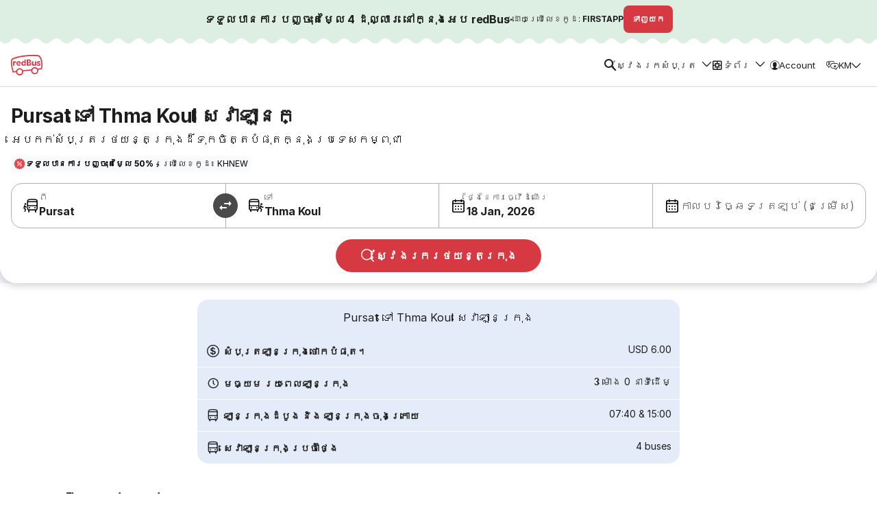

--- FILE ---
content_type: text/html
request_url: https://www.redbus.com.kh/km/bus-tickets/routes/pursat-to-thma-koul
body_size: 26820
content:
<!DOCTYPE html><html lang="km"><head><meta charSet="UTF-8"/><meta name="viewport" content="width=device-width,initial-scale=1,maximum-scale=5,minimum-scale=1"/><link rel="preload" as="image" href="https://s1.rdbuz.com/bo-images/KHM/WM/30621/1269/FR/DS/webp/d4FrYh.webp"/><link rel="preload" as="image" href="https://s1.rdbuz.com/bo-images/KHM/WM/30621/1269/FR/DL/webp/d4FrYh.webp"/><link rel="preload" as="image" href="https://s2.rdbuz.com/buslogos/country/KHM/logo/30621.png"/><link rel="preload" as="script" fetchPriority="low" href="/rpseoassets/c_static_route.bundle~runtime.d4012a61e900e5d742b3.js"/><link rel="preload" as="script" fetchPriority="low" href="/rpseoassets/vendors.b465fa7c7981bfa55ffb.js"/><link rel="preload" as="script" fetchPriority="low" href="/rpseoassets/451.a4bc385e768ebd3092fc.js"/><link rel="preload" as="script" fetchPriority="low" href="/rpseoassets/286.aa4d949a0178a6e469f2.js"/><link rel="preload" as="script" fetchPriority="low" href="/rpseoassets/c_static_route.bundle.e6813cd31e7879f97365.js"/><meta http-equiv="X-UA-Compatible" content="ie=edge"/><title>កក់សំបុត្ររថយន្តពី Pursat ទៅ Thma Koul ដោយតម្លៃតែ USD 6 ប៉ុណ្ណោះ។</title><meta name="description" content="សំបុត្រឡានក្រុងពី Pursat ទៅ Thma Koul មានការបញ្ចុះតម្លៃរហូតដល់ ៥០%  សូមរីករាយជាមួយនឹងការធ្វើដំណើរ 3 ម៉ោងជាមួយប្រតិបត្តិករដែលបានបញ្ជាក់ ការតាមដានផ្ទាល់ កន្លែងអង្គុយពិសេសសម្រាប់ស្ត្រី សំបុត្រ M និងច្រើនទៀត។"/><link rel="icon" type="image/ico" href="/seoassets/favicon.ico"/><meta http-equiv="content-type" content="text/html; charset=UTF-8"/><meta name="classification" content="Travel"/><link rel="canonical" href="https://www.redbus.com.kh/km/bus-tickets/routes/pursat-to-thma-koul"/><meta name="robots" content="index, follow"/><meta property="og:type" content="website"/><meta property="og:title" content="កក់សំបុត្ររថយន្តពី Pursat ទៅ Thma Koul ដោយតម្លៃតែ USD 6 ប៉ុណ្ណោះ។"/><meta property="og:description" content="សំបុត្រឡានក្រុងពី Pursat ទៅ Thma Koul មានការបញ្ចុះតម្លៃរហូតដល់ ៥០%  សូមរីករាយជាមួយនឹងការធ្វើដំណើរ 3 ម៉ោងជាមួយប្រតិបត្តិករដែលបានបញ្ជាក់ ការតាមដានផ្ទាល់ កន្លែងអង្គុយពិសេសសម្រាប់ស្ត្រី សំបុត្រ M និងច្រើនទៀត។"/><meta property="og:url" content="https://www.redbus.com.kh/km/bus-tickets/routes/pursat-to-thma-koul"/><meta property="og:image" content="https://s3.rdbuz.com/assets/images/logo/b_logo.png"/><meta property="og:site_name" content="redBus"/><link rel="alternate" hrefLang="km" href="https://www.redbus.com.kh/km/bus-tickets/routes/pursat-to-thma-koul"/><link rel="alternate" hrefLang="km-KH" href="https://www.redbus.com.kh/km/bus-tickets/routes/pursat-to-thma-koul"/><link rel="alternate" hrefLang="en-KH" href="https://www.redbus.com.kh/bus-tickets/routes/pursat-to-thma-koul"/><link rel="preconnect" href="https://s3.rdbuz.com"/><link rel="preconnect" href="https://s2.rdbuz.com"/><link rel="preconnect" href="https://s1.rdbuz.com"/><link rel="preload" href="/rpseoassets/fonts/Inter-Regular-5.woff2" as="font" type="font/woff2" crossorigin="anonymous"/><link rel="preload" href="/rpseoassets/fonts/Inter-Bold-5.woff2" as="font" type="font/woff2" crossorigin="anonymous"/><link rel="stylesheet" href="/rpseoassets/vendors.a8c18dcea6d4f2836aee.css" type="text/css" fetchPriority="high"/><link rel="stylesheet" href="/rpseoassets/c_static_route.bundle.e859982ff80e8a00d2e3.css" type="text/css" fetchPriority="high"/><link rel="stylesheet" href="/rpseoassets/fonts/icons/common_icons.1de767b94667.css" type="text/css" fetchPriority="high"/><link rel="stylesheet" href="/rpseoassets/fonts/icons/amenities_icons.71e9e9df66ee.css" type="text/css" media="print" fetchPriority="low"/><style>@property --font-weight-400{syntax:"<integer>";inherits:false;initial-value:400}@property --font-weight-500{syntax:"<integer>";inherits:false;initial-value:500}@property --font-weight-700{syntax:"<integer>";inherits:false;initial-value:700}:root{--font-xxl-size:2.8125rem;--font-xxl-height:3.25rem;--font-xxl-spacing:-0.99px;--font-xl-size:2rem;--font-xl-height:2.5rem;--font-xl-spacing:-0.7px;--font-l1-size:1.75rem;--font-l1-height:2.25rem;--font-l1-spacing:-0.59px;--font-l2-size:1.375rem;--font-l2-height:1.75rem;--font-l2-spacing:-0.4px;--font-m1-size:1rem;--font-m1-height:1.5rem;--font-m1-spacing:-0.18px;--font-m2-size:0.875rem;--font-m2-height:1.25rem;--font-m2-spacing:-0.08px;--font-s-size:0.75rem;--font-s-height:1rem;--font-s-spacing:0px;--font-xs-size:0.6875rem;--font-xs-height:1rem;--font-xs-spacing:0.05px;--font-xxs-size:0.625rem;--font-xxs-height:0.625rem;--font-xxs-spacing:0.1px}.font-size-m1{font-size:var(--font-m1-size);letter-spacing:var(--font-m1-spacing);line-height:var(--font-m1-height)}.font-size-m2{font-size:var(--font-m2-size);letter-spacing:var(--font-m2-spacing);line-height:var(--font-m2-height)}.font-size-s{font-size:var(--font-s-size);letter-spacing:var(--font-s-spacing);line-height:var(--font-s-height)}.font-size-xs{font-size:var(--font-xs-size);letter-spacing:var(--font-xs-spacing);line-height:var(--font-xs-height)}.font-weight-400{font-weight:var(--font-weight-400)}.font-weight-500{font-weight:var(--font-weight-500)}.font-weight-700{font-weight:var(--font-weight-700)}@font-face{font-display:swap;font-family:Inter;font-style:normal;font-weight:400;src:url(/rpseoassets/fonts/Inter-Regular-1.woff2) format("woff2");unicode-range:u+0460-052f,u+1c80-1c88,u+20b4,u+2de0-2dff,u+a640-a69f,u+fe2e-fe2f}@font-face{font-display:swap;font-family:Inter;font-style:normal;font-weight:400;src:url(/rpseoassets/fonts/Inter-Regular-2.woff2) format("woff2");unicode-range:u+0301,u+0400-045f,u+0490-0491,u+04b0-04b1,u+2116}@font-face{font-display:swap;font-family:Inter;font-style:normal;font-weight:400;src:url(/rpseoassets/fonts/Inter-Regular-3.woff2) format("woff2");unicode-range:u+0102-0103,u+0110-0111,u+0128-0129,u+0168-0169,u+01a0-01a1,u+01af-01b0,u+0300-0301,u+0303-0304,u+0308-0309,u+0323,u+0329,u+1ea0-1ef9,u+20ab}@font-face{font-display:swap;font-family:Inter;font-style:normal;font-weight:400;src:url(/rpseoassets/fonts/Inter-Regular-4.woff2) format("woff2");unicode-range:u+0100-02af,u+0304,u+0308,u+0329,u+1e00-1e9f,u+1ef2-1eff,u+2020,u+20a0-20ab,u+20ad-20c0,u+2113,u+2c60-2c7f,u+a720-a7ff}@font-face{font-display:swap;font-family:Inter;font-style:normal;font-weight:400;src:url(/rpseoassets/fonts/Inter-Regular-5.woff2) format("woff2");unicode-range:u+00??,u+0131,u+0152-0153,u+02bb-02bc,u+02c6,u+02da,u+02dc,u+0304,u+0308,u+0329,u+2000-206f,u+2074,u+20ac,u+2122,u+2191,u+2193,u+2212,u+2215,u+feff,u+fffd}@font-face{font-display:swap;font-family:Inter;font-style:normal;font-weight:500;src:url(/rpseoassets/fonts/Inter-Medium-1.woff2) format("woff2");unicode-range:u+0460-052f,u+1c80-1c88,u+20b4,u+2de0-2dff,u+a640-a69f,u+fe2e-fe2f}@font-face{font-display:swap;font-family:Inter;font-style:normal;font-weight:500;src:url(/rpseoassets/fonts/Inter-Medium-2.woff2) format("woff2");unicode-range:u+0301,u+0400-045f,u+0490-0491,u+04b0-04b1,u+2116}@font-face{font-display:swap;font-family:Inter;font-style:normal;font-weight:500;src:url(/rpseoassets/fonts/Inter-Medium-3.woff2) format("woff2");unicode-range:u+0102-0103,u+0110-0111,u+0128-0129,u+0168-0169,u+01a0-01a1,u+01af-01b0,u+0300-0301,u+0303-0304,u+0308-0309,u+0323,u+0329,u+1ea0-1ef9,u+20ab}@font-face{font-display:swap;font-family:Inter;font-style:normal;font-weight:500;src:url(/rpseoassets/fonts/Inter-Medium-4.woff2) format("woff2");unicode-range:u+0100-02af,u+0304,u+0308,u+0329,u+1e00-1e9f,u+1ef2-1eff,u+2020,u+20a0-20ab,u+20ad-20c0,u+2113,u+2c60-2c7f,u+a720-a7ff}@font-face{font-display:swap;font-family:Inter;font-style:normal;font-weight:500;src:url(/rpseoassets/fonts/Inter-Medium-5.woff2) format("woff2");unicode-range:u+00??,u+0131,u+0152-0153,u+02bb-02bc,u+02c6,u+02da,u+02dc,u+0304,u+0308,u+0329,u+2000-206f,u+2074,u+20ac,u+2122,u+2191,u+2193,u+2212,u+2215,u+feff,u+fffd}@font-face{font-display:swap;font-family:Inter;font-style:normal;font-weight:700;src:url(/rpseoassets/fonts/Inter-Bold-1.woff2) format("woff2");unicode-range:u+0460-052f,u+1c80-1c88,u+20b4,u+2de0-2dff,u+a640-a69f,u+fe2e-fe2f}@font-face{font-display:swap;font-family:Inter;font-style:normal;font-weight:700;src:url(/rpseoassets/fonts/Inter-Bold-2.woff2) format("woff2");unicode-range:u+0301,u+0400-045f,u+0490-0491,u+04b0-04b1,u+2116}@font-face{font-display:swap;font-family:Inter;font-style:normal;font-weight:700;src:url(/rpseoassets/fonts/Inter-Bold-3.woff2) format("woff2");unicode-range:u+0102-0103,u+0110-0111,u+0128-0129,u+0168-0169,u+01a0-01a1,u+01af-01b0,u+0300-0301,u+0303-0304,u+0308-0309,u+0323,u+0329,u+1ea0-1ef9,u+20ab}@font-face{font-display:swap;font-family:Inter;font-style:normal;font-weight:700;src:url(/rpseoassets/fonts/Inter-Bold-4.woff2) format("woff2");unicode-range:u+0100-02af,u+0304,u+0308,u+0329,u+1e00-1e9f,u+1ef2-1eff,u+2020,u+20a0-20ab,u+20ad-20c0,u+2113,u+2c60-2c7f,u+a720-a7ff}@font-face{font-display:swap;font-family:Inter;font-style:normal;font-weight:700;src:url(/rpseoassets/fonts/Inter-Bold-5.woff2) format("woff2");unicode-range:u+00??,u+0131,u+0152-0153,u+02bb-02bc,u+02c6,u+02da,u+02dc,u+0304,u+0308,u+0329,u+2000-206f,u+2074,u+20ac,u+2122,u+2191,u+2193,u+2212,u+2215,u+feff,u+fffd}*{box-sizing:border-box;font-family:Inter,sans-serif;margin:0;padding:0}h2.p_heading{font-size:var(--font-xs-height,18px);font-weight:var(--font-weight-700,normal);text-align:center}.icon{align-items:center;display:flex}.rw_content_container{margin:auto;max-width:1280px}.error_info{background:#f9d6d5;border-radius:8px;box-shadow:0 2px 8px #0000000d;color:#d32f2f;font-size:.75rem;font-weight:600;margin:32px auto;max-width:320px;padding:12px;text-align:center}.TNCImage{margin-inline-end:8px}main{transition:height .3s ease;-webkit-tap-highlight-color:transparent}.sr_only{height:1px;margin:-1px;overflow:hidden;padding:0;position:absolute;width:1px;clip:rect(0,0,0,0);border-width:0;white-space:nowrap}@view-transition{navigation:auto}@keyframes slide-in{0%{translate:100vw 0}}@keyframes slide-out{to{translate:100vw 0}}::view-transition-group(root){animation-duration:.7s}:root[data-transition=push]{&::view-transition-new(root){animation-name:slide-in}}:root[data-transition=pop]{&::view-transition-old(root){animation-name:slide-out;z-index:1}}</style>
<script>(window.BOOMR_mq=window.BOOMR_mq||[]).push(["addVar",{"rua.upush":"false","rua.cpush":"false","rua.upre":"false","rua.cpre":"false","rua.uprl":"false","rua.cprl":"false","rua.cprf":"false","rua.trans":"","rua.cook":"false","rua.ims":"false","rua.ufprl":"false","rua.cfprl":"false","rua.isuxp":"false","rua.texp":"norulematch","rua.ceh":"false","rua.ueh":"false","rua.ieh.st":"0"}]);</script>
                              <script>!function(e){var n="https://s.go-mpulse.net/boomerang/";if("False"=="True")e.BOOMR_config=e.BOOMR_config||{},e.BOOMR_config.PageParams=e.BOOMR_config.PageParams||{},e.BOOMR_config.PageParams.pci=!0,n="https://s2.go-mpulse.net/boomerang/";if(window.BOOMR_API_key="PQZ7N-TRCS5-YC7VB-7HPX7-7GN64",function(){function e(){if(!o){var e=document.createElement("script");e.id="boomr-scr-as",e.src=window.BOOMR.url,e.async=!0,i.parentNode.appendChild(e),o=!0}}function t(e){o=!0;var n,t,a,r,d=document,O=window;if(window.BOOMR.snippetMethod=e?"if":"i",t=function(e,n){var t=d.createElement("script");t.id=n||"boomr-if-as",t.src=window.BOOMR.url,BOOMR_lstart=(new Date).getTime(),e=e||d.body,e.appendChild(t)},!window.addEventListener&&window.attachEvent&&navigator.userAgent.match(/MSIE [67]\./))return window.BOOMR.snippetMethod="s",void t(i.parentNode,"boomr-async");a=document.createElement("IFRAME"),a.src="about:blank",a.title="",a.role="presentation",a.loading="eager",r=(a.frameElement||a).style,r.width=0,r.height=0,r.border=0,r.display="none",i.parentNode.appendChild(a);try{O=a.contentWindow,d=O.document.open()}catch(_){n=document.domain,a.src="javascript:var d=document.open();d.domain='"+n+"';void(0);",O=a.contentWindow,d=O.document.open()}if(n)d._boomrl=function(){this.domain=n,t()},d.write("<bo"+"dy onload='document._boomrl();'>");else if(O._boomrl=function(){t()},O.addEventListener)O.addEventListener("load",O._boomrl,!1);else if(O.attachEvent)O.attachEvent("onload",O._boomrl);d.close()}function a(e){window.BOOMR_onload=e&&e.timeStamp||(new Date).getTime()}if(!window.BOOMR||!window.BOOMR.version&&!window.BOOMR.snippetExecuted){window.BOOMR=window.BOOMR||{},window.BOOMR.snippetStart=(new Date).getTime(),window.BOOMR.snippetExecuted=!0,window.BOOMR.snippetVersion=12,window.BOOMR.url=n+"PQZ7N-TRCS5-YC7VB-7HPX7-7GN64";var i=document.currentScript||document.getElementsByTagName("script")[0],o=!1,r=document.createElement("link");if(r.relList&&"function"==typeof r.relList.supports&&r.relList.supports("preload")&&"as"in r)window.BOOMR.snippetMethod="p",r.href=window.BOOMR.url,r.rel="preload",r.as="script",r.addEventListener("load",e),r.addEventListener("error",function(){t(!0)}),setTimeout(function(){if(!o)t(!0)},3e3),BOOMR_lstart=(new Date).getTime(),i.parentNode.appendChild(r);else t(!1);if(window.addEventListener)window.addEventListener("load",a,!1);else if(window.attachEvent)window.attachEvent("onload",a)}}(),"".length>0)if(e&&"performance"in e&&e.performance&&"function"==typeof e.performance.setResourceTimingBufferSize)e.performance.setResourceTimingBufferSize();!function(){if(BOOMR=e.BOOMR||{},BOOMR.plugins=BOOMR.plugins||{},!BOOMR.plugins.AK){var n=""=="true"?1:0,t="",a="clmqwbaxhvsgo2llks7q-f-be8426620-clientnsv4-s.akamaihd.net",i="false"=="true"?2:1,o={"ak.v":"39","ak.cp":"1606421","ak.ai":parseInt("1031047",10),"ak.ol":"0","ak.cr":15,"ak.ipv":4,"ak.proto":"h2","ak.rid":"aaa15fd2","ak.r":45721,"ak.a2":n,"ak.m":"dscj","ak.n":"essl","ak.bpcip":"18.217.11.0","ak.cport":46762,"ak.gh":"23.33.25.4","ak.quicv":"","ak.tlsv":"tls1.3","ak.0rtt":"","ak.0rtt.ed":"","ak.csrc":"-","ak.acc":"","ak.t":"1768641727","ak.ak":"hOBiQwZUYzCg5VSAfCLimQ==nBXqZ/WuJcIKF6lIkecU9Jvynmu6k3RrrHVBJU6QhHwwId7/SXj1Ia26Wlv3YdIowSR0k6Stez6dBkRGVfPBl110oBbdvje+n5p6kVVpmB55HjHfoq25PAkgF7s9SUk70UP0ch1EByG7+MWsQTl/jKNQNdUIKPkRGKkl0ejLfQhzpAriyf3VSEgtdnT/ovAaRiX5xLeD0osaA6b9oK3/Xfmy4T9WMR2fJ4muDChtMzcwMuveU5qU/S8EW1Z0yk/SoUK8gq6CN0YBFg3pDzKykffbp/svukRA4kahrp0k/l7HpX5HFsQmXRrUwh2BGBq4f12tgOCU03n7noOAtPDYSo7ygjxNxGzGhr1rT0xN2PCI3WqQm1VZ8GJ+/GTkVH7KczFrWFFULafBRvyKLZ4shJRYI9wYtSU+xHB9IhYntWk=","ak.pv":"28","ak.dpoabenc":"","ak.tf":i};if(""!==t)o["ak.ruds"]=t;var r={i:!1,av:function(n){var t="http.initiator";if(n&&(!n[t]||"spa_hard"===n[t]))o["ak.feo"]=void 0!==e.aFeoApplied?1:0,BOOMR.addVar(o)},rv:function(){var e=["ak.bpcip","ak.cport","ak.cr","ak.csrc","ak.gh","ak.ipv","ak.m","ak.n","ak.ol","ak.proto","ak.quicv","ak.tlsv","ak.0rtt","ak.0rtt.ed","ak.r","ak.acc","ak.t","ak.tf"];BOOMR.removeVar(e)}};BOOMR.plugins.AK={akVars:o,akDNSPreFetchDomain:a,init:function(){if(!r.i){var e=BOOMR.subscribe;e("before_beacon",r.av,null,null),e("onbeacon",r.rv,null,null),r.i=!0}return this},is_complete:function(){return!0}}}}()}(window);</script></head><body id="RB_SEO_ROOT"><div data-partial="{&quot;uiComponentId&quot;:&quot;C_149&quot;,&quot;headerType&quot;:&quot;h2&quot;,&quot;content&quot;:{&quot;var1&quot;:&quot;&lt;strong&gt;ទទួលបានការបញ្ចុះតម្លៃ 4 ដុល្លារ នៅក្នុងអេប redBus&lt;/strong&gt;&quot;,&quot;var2&quot;:&quot;ដោយប្រើលេខកូដ: &lt;strong&gt;FIRSTAPP&lt;/strong&gt;&quot;,&quot;var3&quot;:&quot;ទាញយក&quot;,&quot;var4&quot;:&quot;https://m6pe.app.link/mwebHeaderKH&quot;}}"><div class="c149Container-2uJZx"><div class="c149Info-qhfNT"><span class="font-size-m1"><strong>ទទួលបានការបញ្ចុះតម្លៃ 4 ដុល្លារ នៅក្នុងអេប redBus</strong></span><span class="font-size-m1 c149InfoSep-pFzUO">·</span><span class="font-size-s c149InfoSubText-e9x4e">ដោយប្រើលេខកូដ: <strong>FIRSTAPP</strong></span></div><div class="c149CtaContainer-XpPyV"><button type="button" class="btn-A+YhM font-size-s btnPrimary-CuViP" aria-label="ទាញយក">ទាញយក</button></div></div><div class="wave-Q3BBt"></div></div><div class="c121Container-MVkey" data-partial="{&quot;uiComponentId&quot;:&quot;C_121&quot;,&quot;dataType&quot;:&quot;RESPONSIVE_HEADER&quot;,&quot;headerType&quot;:&quot;h2&quot;,&quot;toc_id&quot;:&quot;&quot;,&quot;doNotShowOnTOC&quot;:true,&quot;content&quot;:{&quot;var1&quot;:&quot;&quot;,&quot;var2&quot;:&quot;&quot;,&quot;data&quot;:{&quot;heading&quot;:&quot;&quot;,&quot;menu&quot;:[{&quot;type&quot;:&quot;logo&quot;,&quot;label&quot;:&quot;&quot;,&quot;link&quot;:&quot;&quot;,&quot;imageURL&quot;:&quot;icon-redBus_Logo&quot;}],&quot;subMenu&quot;:[{&quot;type&quot;:&quot;labelWithDropdown&quot;,&quot;label&quot;:&quot;ស្វែងរកសំបុត្រ&quot;,&quot;imageURL&quot;:&quot;&quot;,&quot;values&quot;:[{&quot;label&quot;:&quot;សំបុត្រឡានក្រុង&quot;,&quot;displayLabel&quot;:&quot;&quot;,&quot;link&quot;:&quot;km/bus-tickets/&quot;,&quot;type&quot;:&quot;labelWithlink&quot;}]},{&quot;type&quot;:&quot;labelWithDropdown&quot;,&quot;label&quot;:&quot;ទំព័រ&quot;,&quot;imageURL&quot;:&quot;&quot;,&quot;values&quot;:[{&quot;label&quot;:&quot;ផ្លូវឡានក្រុង&quot;,&quot;displayLabel&quot;:&quot;&quot;,&quot;link&quot;:&quot;km/bus-tickets/routes/&quot;,&quot;type&quot;:&quot;labelWithlink&quot;},{&quot;label&quot;:&quot;ប្រតិបត្តិករឡានក្រុង&quot;,&quot;displayLabel&quot;:&quot;&quot;,&quot;link&quot;:&quot;km/bus-tickets/operators/&quot;,&quot;type&quot;:&quot;labelWithlink&quot;},{&quot;label&quot;:&quot;ទីក្រុងឡានក្រុង&quot;,&quot;displayLabel&quot;:&quot;&quot;,&quot;link&quot;:&quot;km/bus-tickets/cities/&quot;,&quot;type&quot;:&quot;labelWithlink&quot;},{&quot;label&quot;:&quot;ចំណតឡានក្រុង&quot;,&quot;displayLabel&quot;:&quot;&quot;,&quot;link&quot;:&quot;km/bus-tickets/terminals/&quot;,&quot;type&quot;:&quot;labelWithlink&quot;},{&quot;label&quot;:&quot;ប្លុក redBus Cambodia&quot;,&quot;displayLabel&quot;:&quot;&quot;,&quot;link&quot;:&quot;blogs/&quot;,&quot;type&quot;:&quot;labelWithlink&quot;}]},{&quot;type&quot;:&quot;labelWithlink&quot;,&quot;label&quot;:&quot;ជំនួយ&quot;,&quot;link&quot;:&quot;info/redcare&quot;,&quot;imageURL&quot;:&quot;&quot;},{&quot;type&quot;:&quot;labelWithlink&quot;,&quot;label&quot;:&quot;បោះពុម្ព/ផ្ញើរសារសំបុត្រ&quot;,&quot;link&quot;:&quot;Home/PrintTicket&quot;,&quot;imageURL&quot;:&quot;&quot;},{&quot;type&quot;:&quot;labelWithlink&quot;,&quot;label&quot;:&quot;លុបចោលសំបុត្រ&quot;,&quot;link&quot;:&quot;Cancellation&quot;,&quot;imageURL&quot;:&quot;&quot;},{&quot;type&quot;:&quot;dropdown&quot;,&quot;label&quot;:&quot;&quot;,&quot;imageURL&quot;:&quot;language_change&quot;,&quot;values&quot;:[{&quot;label&quot;:&quot;en&quot;,&quot;displayLabel&quot;:&quot;English&quot;,&quot;link&quot;:&quot;bus-tickets/routes/pursat-to-thma-koul&quot;,&quot;type&quot;:&quot;&quot;},{&quot;label&quot;:&quot;km&quot;,&quot;displayLabel&quot;:&quot;Khmer&quot;,&quot;link&quot;:&quot;km/bus-tickets/routes/pursat-to-thma-koul&quot;,&quot;type&quot;:&quot;&quot;}]},{&quot;type&quot;:&quot;&quot;,&quot;label&quot;:&quot;&quot;,&quot;link&quot;:&quot;&quot;,&quot;imageURL&quot;:&quot;&quot;}],&quot;navMenu&quot;:[{&quot;type&quot;:&quot;labelWithlink&quot;,&quot;label&quot;:&quot;Search Buses&quot;,&quot;link&quot;:&quot;&quot;,&quot;showOnLoggedin&quot;:false,&quot;identifier&quot;:&quot;&quot;,&quot;isLogout&quot;:false,&quot;imageURL&quot;:&quot;search2&quot;},{&quot;type&quot;:&quot;labelWithlink&quot;,&quot;label&quot;:&quot;Help&quot;,&quot;link&quot;:&quot;help&quot;,&quot;showOnLoggedin&quot;:false,&quot;identifier&quot;:&quot;&quot;,&quot;isLogout&quot;:false,&quot;imageURL&quot;:&quot;support_agent&quot;},{&quot;type&quot;:&quot;labelWithlink&quot;,&quot;label&quot;:&quot;Get Ticket Details&quot;,&quot;link&quot;:&quot;home/searchticket&quot;,&quot;showOnLoggedin&quot;:false,&quot;identifier&quot;:&quot;&quot;,&quot;isLogout&quot;:false,&quot;imageURL&quot;:&quot;tickets&quot;},{&quot;type&quot;:&quot;labelWithlink&quot;,&quot;label&quot;:&quot;About Us&quot;,&quot;link&quot;:&quot;info&quot;,&quot;showOnLoggedin&quot;:false,&quot;identifier&quot;:&quot;&quot;,&quot;isLogout&quot;:false,&quot;imageURL&quot;:&quot;info&quot;},{&quot;type&quot;:&quot;labelWithlink&quot;,&quot;label&quot;:&quot;Cancel Ticket&quot;,&quot;link&quot;:&quot;cancellation&quot;,&quot;showOnLoggedin&quot;:false,&quot;identifier&quot;:&quot;&quot;,&quot;isLogout&quot;:false,&quot;imageURL&quot;:&quot;cancel&quot;},{&quot;type&quot;:&quot;labelWithDropdown&quot;,&quot;label&quot;:&quot;ស្វែងរកសំបុត្រ&quot;,&quot;imageURL&quot;:&quot;search2&quot;,&quot;values&quot;:[{&quot;label&quot;:&quot;សំបុត្រឡានក្រុង&quot;,&quot;displayLabel&quot;:&quot;&quot;,&quot;link&quot;:&quot;km/bus-tickets/&quot;,&quot;type&quot;:&quot;labelWithlink&quot;}]},{&quot;type&quot;:&quot;labelWithDropdown&quot;,&quot;label&quot;:&quot;ទំព័រ&quot;,&quot;imageURL&quot;:&quot;pages&quot;,&quot;values&quot;:[{&quot;label&quot;:&quot;ផ្លូវឡានក្រុង&quot;,&quot;displayLabel&quot;:&quot;&quot;,&quot;link&quot;:&quot;km/bus-tickets/routes/&quot;,&quot;type&quot;:&quot;labelWithlink&quot;},{&quot;label&quot;:&quot;ប្រតិបត្តិករឡានក្រុង&quot;,&quot;displayLabel&quot;:&quot;&quot;,&quot;link&quot;:&quot;km/bus-tickets/operators/&quot;,&quot;type&quot;:&quot;labelWithlink&quot;},{&quot;label&quot;:&quot;ទីក្រុងឡានក្រុង&quot;,&quot;displayLabel&quot;:&quot;&quot;,&quot;link&quot;:&quot;km/bus-tickets/cities/&quot;,&quot;type&quot;:&quot;labelWithlink&quot;},{&quot;label&quot;:&quot;ចំណតឡានក្រុង&quot;,&quot;displayLabel&quot;:&quot;&quot;,&quot;link&quot;:&quot;km/bus-tickets/terminals/&quot;,&quot;type&quot;:&quot;labelWithlink&quot;},{&quot;label&quot;:&quot;ប្លុក redBus Cambodia&quot;,&quot;displayLabel&quot;:&quot;&quot;,&quot;link&quot;:&quot;blogs/&quot;,&quot;type&quot;:&quot;labelWithlink&quot;}]},{&quot;type&quot;:&quot;dropdown&quot;,&quot;label&quot;:&quot;&quot;,&quot;imageURL&quot;:&quot;global&quot;,&quot;values&quot;:[{&quot;label&quot;:&quot;en&quot;,&quot;displayLabel&quot;:&quot;&quot;,&quot;link&quot;:&quot;bus-tickets/routes/pursat-to-thma-koul&quot;,&quot;type&quot;:&quot;&quot;},{&quot;label&quot;:&quot;km&quot;,&quot;displayLabel&quot;:&quot;&quot;,&quot;link&quot;:&quot;km/bus-tickets/routes/pursat-to-thma-koul&quot;,&quot;type&quot;:&quot;&quot;}]},{&quot;type&quot;:&quot;labelWithlink&quot;,&quot;label&quot;:&quot;Account&quot;,&quot;link&quot;:&quot;signin-iframe&quot;,&quot;showOnLoggedin&quot;:false,&quot;identifier&quot;:&quot;signin_signup&quot;,&quot;isLogout&quot;:false,&quot;imageURL&quot;:&quot;user&quot;},{&quot;type&quot;:&quot;labelWithlink&quot;,&quot;label&quot;:&quot;Profile&quot;,&quot;link&quot;:&quot;user/profile&quot;,&quot;showOnLoggedin&quot;:true,&quot;identifier&quot;:&quot;signin_signup&quot;,&quot;isLogout&quot;:false,&quot;imageURL&quot;:&quot;user&quot;},{&quot;type&quot;:&quot;label&quot;,&quot;label&quot;:&quot;Logout&quot;,&quot;link&quot;:&quot;&quot;,&quot;showOnLoggedin&quot;:true,&quot;identifier&quot;:&quot;signin_signup&quot;,&quot;isLogout&quot;:true,&quot;imageURL&quot;:&quot;user&quot;}],&quot;mwebContent&quot;:{&quot;heading&quot;:&quot;&quot;,&quot;subHeading&quot;:&quot;&quot;},&quot;redRailsLogo&quot;:&quot;&quot;,&quot;redRailsLink&quot;:&quot;&quot;,&quot;backarrow&quot;:&quot;&quot;,&quot;downloadBtnText&quot;:&quot;&quot;,&quot;downloadLink&quot;:&quot;&quot;}}}"><header class="rw_content_container c121ResponsiveLayout-jPJFR"><div class="c121Header-xIAlM"><div class="c121LogoContainer-v8xJy"><button type="button" class="c121MenuToggle-tgVev" aria-label="Open menu">☰</button><a href="https://www.redbus.com.kh/km" target="_self" class="c121LogoLink-xbbrh" aria-label="redBus Home" title="redBus Home"><i class="icon icon-redBus_Logo c121Logo-aU6Ev"></i></a></div><div class="c121NavMenu-aqGvf"><div class="linkWithLabel-h47s+"><div><div class="dropDownContainer-hHfv2"><i class="icon icon-language_change"></i><span>KM</span><i class="icon icon-down"></i></div></div></div></div></div><nav class="c121Sidebar-Bw96G " role="navigation" aria-label="Main navigation" aria-hidden="true" aria-expanded="false"><i class="icon icon-redBus_Logo c121Logo-aU6Ev"></i><ul><li class="labelWithLink--5GqS"><i class="icon icon-search2"></i><a href="/" target="_self">Search Buses</a></li><li class="labelWithLink--5GqS"><i class="icon icon-support_agent"></i><a href="/help" target="_self">Help</a></li><li class="labelWithLink--5GqS"><i class="icon icon-tickets"></i><a href="/home/searchticket" target="_self">Get Ticket Details</a></li><li class="labelWithLink--5GqS"><i class="icon icon-info"></i><a href="/info" target="_self">About Us</a></li><li class="labelWithLink--5GqS"><i class="icon icon-cancel"></i><a href="/cancellation" target="_self">Cancel Ticket</a></li><details class="dropdownContainer-Cxhnw labelWithDropdown"><summary class="dropdownHeader-HUTM-"><div class="headerLeft-Z5jSC"><i class="icon icon-search2 dropdownIcon--ldne"></i><span>ស្វែងរកសំបុត្រ</span></div><span class="dropdownCaret-4dv2K"><i class="icon icon-down"></i></span></summary><ul class="dropdownList-TGiuC"><li><a href="/km/bus-tickets/" target="_self" class="dropdownLink-P7R5D">សំបុត្រឡានក្រុង</a></li></ul></details><details class="dropdownContainer-Cxhnw labelWithDropdown"><summary class="dropdownHeader-HUTM-"><div class="headerLeft-Z5jSC"><i class="icon icon-pages dropdownIcon--ldne"></i><span>ទំព័រ</span></div><span class="dropdownCaret-4dv2K"><i class="icon icon-down"></i></span></summary><ul class="dropdownList-TGiuC"><li><a href="/km/bus-tickets/routes/" target="_self" class="dropdownLink-P7R5D">ផ្លូវឡានក្រុង</a></li><li><a href="/km/bus-tickets/operators/" target="_self" class="dropdownLink-P7R5D">ប្រតិបត្តិករឡានក្រុង</a></li><li><a href="/km/bus-tickets/cities/" target="_self" class="dropdownLink-P7R5D">ទីក្រុងឡានក្រុង</a></li><li><a href="/km/bus-tickets/terminals/" target="_self" class="dropdownLink-P7R5D">ចំណតឡានក្រុង</a></li><li><a href="/blogs/" target="_self" class="dropdownLink-P7R5D">ប្លុក redBus Cambodia</a></li></ul></details><li class="labelWithLink--5GqS"><i class="icon icon-user"></i><a href="/signin-iframe" target="_self">Account</a></li></ul></nav></header></div><main><section class="c120Wrapper-lVQ84" data-partial="{&quot;uiComponentId&quot;:&quot;C_120&quot;,&quot;headerType&quot;:&quot;h1&quot;,&quot;content&quot;:{&quot;heading&quot;:&quot;Pursat ទៅ Thma Koul សេវាឡានក្&quot;,&quot;subHeading&quot;:&quot;អេបកក់សំបុត្ររថយន្តក្រុងដ៏ទុកចិត្តបំផុតក្នុងប្រទេសកម្ពុជា&quot;,&quot;var1&quot;:&quot;ពី&quot;,&quot;var2&quot;:&quot;ទៅ&quot;,&quot;var3&quot;:&quot;ថ្ងៃនៃការធ្វើដំណើរ&quot;,&quot;var4&quot;:&quot;កាលបរិច្ឆេទត្រឡប់ (ជម្រើស)&quot;,&quot;var5&quot;:&quot;ស្វែងរករថយន្តក្រុង&quot;,&quot;var6&quot;:&quot;(ជាជម្រើស)&quot;,&quot;var7&quot;:&quot;Reviews&quot;,&quot;var8&quot;:&quot;ថ្ងៃធ្វើដំណើរ&quot;,&quot;var9&quot;:&quot;ថ្ងៃធ្វើដំណើរត្រឡប់មកវិញ&quot;,&quot;var10&quot;:&quot;Today&quot;,&quot;var11&quot;:&quot;Tomorrow&quot;,&quot;var12&quot;:&quot;ជ្រើសរើសទីក្រុងចេញដំណើរ&quot;,&quot;var13&quot;:&quot;ជ្រើសរើសទីក្រុងទិសដៅ&quot;,&quot;var14&quot;:&quot;ទីក្រុងពេញនិយម&quot;,&quot;var15&quot;:&quot;ទីតាំងគោលដៅពេញនិយមពី&quot;,&quot;var16&quot;:&quot;Please enter source and destination&quot;,&quot;var17&quot;:&quot;ទិសដៅចេញពីនិងទីក្រុងគោលដៅ មិនអាចដូចគ្នាបានទេ&quot;,&quot;var18&quot;:&quot;Please select journey date&quot;,&quot;var19&quot;:&quot;No results found&quot;,&quot;offerDisplaymsg&quot;:&quot;&lt;strong&gt;ទទួលបានការបញ្ចុះតម្លៃ 50%&lt;/strong&gt; - ប្រើលេខកូដ៖ KHNEW&quot;}}"><div class="c120Container-i2jUf" data-autoid="C_120"><div class="rw_content_container"><h1 class="c120Heading-lNOH2">Pursat ទៅ Thma Koul សេវាឡានក្</h1><p class="c120SubText-MVova">អេបកក់សំបុត្ររថយន្តក្រុងដ៏ទុកចិត្តបំផុតក្នុងប្រទេសកម្ពុជា</p><div class=" c120OfferCta-KrzNf"><span class="c120OfferIcon-EGgZw"><img src="[data-uri]" alt="offerIcon"/></span><span class="font-size-s"><strong>ទទួលបានការបញ្ចុះតម្លៃ 50%</strong> - ប្រើលេខកូដ៖ KHNEW</span></div></div><div class="c120SearchWidgetContainer-6JktZ"><div class="searchWidget-tEuQ3 rw_content_container " style="--px-0:0rem;--px-4:0.25rem;--px-8:0.5rem;--px-12:0.75rem;--px-16:1rem;--px-24:1.5rem;--px-40:2.5rem;--px-56:3.5rem;--bg-color:#FFFFFF;--bg-sunken:#F2F2F8;--border-color:#B0B0B0;--border-weaker:#E5E5E5;--border-radius-16:16px;--border-radius-24:24px;--elevation-3:0px 4px 11px 0px #1D1D1D30;--elevation-4:0px 5.5px 16px 0px #1D1D1D30;--text-primary:#1D1D1D;--text-secondary:#1D1D1DA3;--font-size-m1:1rem;--line-height-m1:1.5rem;--letter-spacing-m1:-0.18px;--font-size-m2:0.875rem;--line-height-m2:1.25rem;--letter-spacing-m2:-0.08px;--font-size-s:0.75rem;--line-height-s:1rem;--letter-spacing-s:0px;--font-size-xs:0.6875rem;--line-height-xs:1rem;--letter-spacing-xs:0.05px;--fw-400:400;--fw-500:500;--fw-700:700;--swap-rotate:rotate(90deg)" data-autoid="searchWidgetBus"><div class="mainContent-pCndY"><div class="inputsWrapper-tznSU returnEnabled-uLP--"><div class="inputAndSwapWrapper-akMlM"><div class="srcDestWrapper-HN-cn" tabindex="0"><div class="placeHolderContainer-Thzve"><i class="icon-+vpUM icon icon-boarding_point"></i><div class="labelCityWrapper-Xkd4I"><div class="label-8IJnR ">ពី</div><div class="srcDest-1LrZQ"></div></div></div></div></div><div class="srcDestWrapper-HN-cn" tabindex="0"><div class="placeHolderContainer-Thzve"><i class="icon-+vpUM icon icon-dropping_point"></i><div class="labelCityWrapper-Xkd4I"><div class="label-8IJnR ">ទៅ</div><div class="srcDest-1LrZQ"></div></div></div></div><div class="dateWrapper-nUfhn" data-return-enabled="true"><div class="dateInputWrapper-OcVFR " tabindex="0" role="button"><i class="icon-byHWj icon icon-date_range"></i><div class="dojWrapper-5VPmB"><span class="dateLabel-Q5bNa ">ថ្ងៃនៃការធ្វើដំណើរ</span><span class="doj-eRnje"></span></div></div></div><div class="dateWrapper-nUfhn returnDateWrapper-3kY5a"><div class="dateInputWrapper-OcVFR returnDateInputWrapper-werSg" tabindex="0" role="button"><i class="icon-byHWj icon icon-date_range"></i><div class="dojWrapper-5VPmB"><span class="returnDateLabel-qArdq ">កាលបរិច្ឆេទត្រឡប់ (ជម្រើស)</span><span class="doj-eRnje"></span></div></div></div></div></div><button class="primaryButton___462797 searchButtonWrapper-sU5Fp " style="--button-width:100%" aria-label="ស្វែងរករថយន្តក្រុង"><i class="icon___80ec89 icon icon-search"></i>ស្វែងរករថយន្តក្រុង</button></div></div></div></section><section data-partial="{&quot;uiComponentId&quot;:&quot;C_231&quot;,&quot;dataType&quot;:&quot;TOP_OP_IN_SRC_DST&quot;,&quot;headerType&quot;:&quot;h2&quot;,&quot;content&quot;:{&quot;heading&quot;:&quot;ម៉ោង និងតម្លៃសំបុត្ររថយន្តក្រុងពី Pursat ទៅ Thma Koul&quot;,&quot;var1&quot;:&quot;ម៉ោង និងតម្លៃសំបុត្ររថយន្តក្រុងពី Pursat ទៅ Thma Koul&quot;,&quot;var2&quot;:&quot;USD 6.00&quot;,&quot;var3&quot;:&quot;ធ្វើបច្ចុប្បន្នភាពចុងក្រោយ៖ : &quot;,&quot;var4&quot;:&quot;កក់ឥឡូវនេះ&quot;,&quot;var5&quot;:&quot;Available Bus Types&quot;,&quot;var6&quot;:&quot;ប្រភេទរថយន្តក្រុង →&quot;,&quot;var7&quot;:&quot;ពត៌មានបន្ថែម&quot;,&quot;var8&quot;:&quot;ចំណុចឡើងរថយន្ត&quot;,&quot;var9&quot;:&quot;ចំណុចចុះពីរថយន្ត&quot;,&quot;var10&quot;:&quot;redDeal applied&quot;,&quot;var11&quot;:&quot;សេវាកម្ម រៀងរាល់ថ្ងៃ&quot;,&quot;var12&quot;:&quot;ចំណុចចាប់ផ្តើម&quot;,&quot;var13&quot;:&quot;ចំណុចបញ្ចប់&quot;,&quot;var14&quot;:&quot;ពី&quot;,&quot;data&quot;:[{&quot;col1Label&quot;:&quot;Capitol Tour and Transport&quot;,&quot;col1Link&quot;:&quot;km/bus-tickets/operators/capitol-tour-and-transport&quot;,&quot;col1Type&quot;:&quot;labelWithLink&quot;,&quot;col2Label&quot;:&quot;07:40&quot;,&quot;col2Type&quot;:&quot;label&quot;,&quot;col3Label&quot;:&quot;15:00&quot;,&quot;col3Type&quot;:&quot;label&quot;,&quot;col4Label&quot;:&quot;3 ម៉ោង 0 នាទី​ដើម្&quot;,&quot;col4Type&quot;:&quot;label&quot;,&quot;col5Label&quot;:&quot;កក់សំបុត្រ&quot;,&quot;col5Link&quot;:&quot;km/search?fromCityId=253182&amp;toCityId=313302&amp;opId=30621&amp;fromCityName=Pursat&amp;toCityName=ThmaKoul&amp;busType=Any&amp;srcCountry=KHM&amp;destCountry=KHM&quot;,&quot;col5Type&quot;:&quot;BUTTON&quot;,&quot;col6Label&quot;:&quot;4&quot;,&quot;col6Type&quot;:&quot;label&quot;,&quot;col7Label&quot;:&quot;USD 6.00&quot;,&quot;col7Type&quot;:&quot;label&quot;,&quot;col8Type&quot;:&quot;label&quot;,&quot;col11Label&quot;:[&quot;30621&quot;],&quot;col11Type&quot;:&quot;OP_IDS&quot;,&quot;BusImages&quot;:[{&quot;name&quot;:&quot;Capitol Tour and Transport Bus-Front Image&quot;,&quot;backgroundImage&quot;:&quot;KHM/WM/30621/1269/FR/DS/webp/d4FrYh.webp&quot;,&quot;mLbackgroundImage&quot;:&quot;KHM/WM/30621/1269/FR/ML/webp/d4FrYh.webp&quot;,&quot;mSbackgroundImage&quot;:&quot;KHM/WM/30621/1269/FR/MS/webp/d4FrYh.webp&quot;},{&quot;name&quot;:&quot;Capitol Tour and Transport Bus-Front Image&quot;,&quot;backgroundImage&quot;:&quot;KHM/WM/30621/1461/FR/DS/webp/R6wHA9.webp&quot;,&quot;mLbackgroundImage&quot;:&quot;KHM/WM/30621/1461/FR/ML/webp/R6wHA9.webp&quot;,&quot;mSbackgroundImage&quot;:&quot;KHM/WM/30621/1461/FR/MS/webp/R6wHA9.webp&quot;},{&quot;name&quot;:&quot;Capitol Tour and Transport Bus-Side Image&quot;,&quot;backgroundImage&quot;:&quot;KHM/WM/30621/1960/SI/DS/webp/syACKW.webp&quot;,&quot;mLbackgroundImage&quot;:&quot;KHM/WM/30621/1960/SI/ML/webp/syACKW.webp&quot;,&quot;mSbackgroundImage&quot;:&quot;KHM/WM/30621/1960/SI/MS/webp/syACKW.webp&quot;},{&quot;name&quot;:&quot;Capitol Tour and Transport Bus-Side Image&quot;,&quot;backgroundImage&quot;:&quot;KHM/WM/30621/1462/SI/DS/webp/CyGwhe.webp&quot;,&quot;mLbackgroundImage&quot;:&quot;KHM/WM/30621/1462/SI/ML/webp/CyGwhe.webp&quot;,&quot;mSbackgroundImage&quot;:&quot;KHM/WM/30621/1462/SI/MS/webp/CyGwhe.webp&quot;},{&quot;name&quot;:&quot;Capitol Tour and Transport Bus-Seats layout Image&quot;,&quot;backgroundImage&quot;:&quot;KHM/WM/30621/609/GW/DS/webp/6YmopF.webp&quot;,&quot;mLbackgroundImage&quot;:&quot;KHM/WM/30621/609/GW/ML/webp/6YmopF.webp&quot;,&quot;mSbackgroundImage&quot;:&quot;KHM/WM/30621/609/GW/MS/webp/6YmopF.webp&quot;},{&quot;name&quot;:&quot;Capitol Tour and Transport Bus-Seats layout Image&quot;,&quot;backgroundImage&quot;:&quot;KHM/WM/30621/609/GW/DS/webp/6YmopF.webp&quot;,&quot;mLbackgroundImage&quot;:&quot;KHM/WM/30621/609/GW/ML/webp/6YmopF.webp&quot;,&quot;mSbackgroundImage&quot;:&quot;KHM/WM/30621/609/GW/MS/webp/6YmopF.webp&quot;},{&quot;name&quot;:&quot;Capitol Tour and Transport Bus-Seats Image&quot;,&quot;backgroundImage&quot;:&quot;KHM/WM/30621/1960/ST/DS/webp/TFFvqQ.webp&quot;,&quot;mLbackgroundImage&quot;:&quot;KHM/WM/30621/1960/ST/ML/webp/TFFvqQ.webp&quot;,&quot;mSbackgroundImage&quot;:&quot;KHM/WM/30621/1960/ST/MS/webp/TFFvqQ.webp&quot;},{&quot;name&quot;:&quot;Capitol Tour and Transport Bus-Seats Image&quot;,&quot;backgroundImage&quot;:&quot;KHM/WM/30621/1960/ST/DS/webp/X73G34.webp&quot;,&quot;mLbackgroundImage&quot;:&quot;KHM/WM/30621/1960/ST/ML/webp/X73G34.webp&quot;,&quot;mSbackgroundImage&quot;:&quot;KHM/WM/30621/1960/ST/MS/webp/X73G34.webp&quot;},{&quot;name&quot;:&quot;Capitol Tour and Transport Bus-Amenities Image&quot;,&quot;backgroundImage&quot;:&quot;KHM/WM/30621/1960/AM/DS/webp/7KtOVJ.webp&quot;,&quot;mLbackgroundImage&quot;:&quot;KHM/WM/30621/1960/AM/ML/webp/7KtOVJ.webp&quot;,&quot;mSbackgroundImage&quot;:&quot;KHM/WM/30621/1960/AM/MS/webp/7KtOVJ.webp&quot;},{&quot;name&quot;:&quot;Capitol Tour and Transport Bus-Amenities Image&quot;,&quot;backgroundImage&quot;:&quot;KHM/WM/30621/609/AM/DS/webp/MHJzTM.webp&quot;,&quot;mLbackgroundImage&quot;:&quot;KHM/WM/30621/609/AM/ML/webp/MHJzTM.webp&quot;,&quot;mSbackgroundImage&quot;:&quot;KHM/WM/30621/609/AM/MS/webp/MHJzTM.webp&quot;},{&quot;name&quot;:&quot;Capitol Tour and Transport Bus-Front Image&quot;,&quot;backgroundImage&quot;:&quot;KHM/WM/30621/1269/FR/DS/webp/d4FrYh.webp&quot;,&quot;mLbackgroundImage&quot;:&quot;KHM/WM/30621/1269/FR/ML/webp/d4FrYh.webp&quot;,&quot;mSbackgroundImage&quot;:&quot;KHM/WM/30621/1269/FR/MS/webp/d4FrYh.webp&quot;},{&quot;name&quot;:&quot;Capitol Tour and Transport Bus-Front Image&quot;,&quot;backgroundImage&quot;:&quot;KHM/WM/30621/1461/FR/DS/webp/R6wHA9.webp&quot;,&quot;mLbackgroundImage&quot;:&quot;KHM/WM/30621/1461/FR/ML/webp/R6wHA9.webp&quot;,&quot;mSbackgroundImage&quot;:&quot;KHM/WM/30621/1461/FR/MS/webp/R6wHA9.webp&quot;}],&quot;liveScheduleData&quot;:{&quot;seoName&quot;:&quot;&quot;,&quot;data&quot;:{}},&quot;BoardingPoints&quot;:[&quot;Pursat Market &quot;,&quot;Thma Koul&quot;],&quot;DroppingPoints&quot;:[&quot;Thma Koul Office&quot;],&quot;BusTypes&quot;:[{&quot;BusType&quot;:&quot;Minivan&quot;,&quot;BusTypeID&quot;:1269},{&quot;BusType&quot;:&quot;Seater&quot;,&quot;BusTypeID&quot;:609}],&quot;aggRating&quot;:{}}]}}"><div class="c231Container-GYzKe"><div class="rw_content_container c231ContentContainer-CBOap"><h2 class="">ម៉ោង និងតម្លៃសំបុត្ររថយន្តក្រុងពី Pursat ទៅ Thma Koul</h2><p class="c231SubHeading-SY9Ua">ធ្វើបច្ចុប្បន្នភាពចុងក្រោយ៖ :  17/01/2026</p><div class="c231BusCardContainer-USqJW"><div class="busRouteCardContainer-6Cbsk busRouteCardContainerClickable-rCf1F"><div class="busRouteCardImageWrapper-0W98+"><div class=""><img src="https://s1.rdbuz.com/bo-images/KHM/WM/30621/1269/FR/DS/webp/d4FrYh.webp" alt="Capitol Tour and Transport Bus Front Image" height="144" class="busRouteCardMainImage-fU3BL"/></div><dialog class="dialog-eKmfJ"><button class="closeBtn-gp0En" aria-label="Close modal"><i class="icon icon-close"></i></button><div class="content-RyQe+"><div class="imageWrpper-pprw3"><img src="https://s1.rdbuz.com/bo-images/KHM/WM/30621/1269/FR/DL/webp/d4FrYh.webp" alt="Capitol Tour and Transport Bus Front Image" class="busRouteCardMainImage-fU3BL"/></div></div></dialog></div><div class="busRouteCardDataWrapper-hNL6m"><div class="opInfoWrapper-N38Fn"><div class="busRouteCardCompanyInfo-7kb9+"><img src="https://s2.rdbuz.com/buslogos/country/KHM/logo/30621.png" alt="Capitol Tour and Transport" class="busRouteCardLogo-ClMYO"/><p class="busRouteCardCompanyName-dB8Zl"><a href="/km/bus-tickets/operators/capitol-tour-and-transport">Capitol Tour and Transport</a></p><div class="busRouteCardTags-yWxD3"><div class=""><div class="busRouteCardTagItem-+77kJ">Minivan</div><div class=""><button type="button" class="moreBtn--Gzfn busRouteCardTagItem-+77kJ">+1 ប្រភេទរថយន្តក្រុង →</button></div><dialog class="dialog-eKmfJ"><button class="closeBtn-gp0En" aria-label="Close modal"><i class="icon icon-close"></i></button><div class="content-RyQe+"><div class="content-B5t+l"><div>Available Bus Types</div><ul><li class="item--VBvQ">Minivan</li><li class="item--VBvQ">Seater</li></ul></div></div></dialog></div></div></div></div><div class="busRouteCardRouteWrapper-orhRG"><div class="busRouteCardRouteInfo-7akAW"><span class="busRouteCardRoutePointTag-fdK+8">ចំណុចចាប់ផ្តើម</span><div class="separator-GAayc seperatorStyle-GCFE6"></div><span class="busRouteCardRouteDuration-EA-vd">3 ម៉ោង 0 នាទី​ដើម្</span><div class="separator-GAayc seperatorStyle-GCFE6"></div><span class="busRouteCardRoutePointTag-fdK+8">ចំណុចបញ្ចប់</span></div><div class="busRouteCardRouteInfo-7akAW bpdpInfo-4pgjY"><div class="busRouteCardRoutePointLeft-Yz5YB"><div class="busRouteCardRoutePoint-IgPxc busRouteCardRoutePointLeft-Yz5YB">Pursat Market </div><div class=""><button type="button" class="moreBtn--Gzfn moreBtn-KDJ9U">ពត៌មានបន្ថែម</button></div><dialog class="dialog-eKmfJ"><button class="closeBtn-gp0En" aria-label="Close modal"><i class="icon icon-close"></i></button><div class="content-RyQe+"><div class="content-B5t+l"><div>ចំណុចឡើងរថយន្ត</div><ul><li class="item--VBvQ">Pursat Market </li><li class="item--VBvQ">Thma Koul</li></ul></div></div></dialog></div><div class="busRouteCardRoutePointRight-StqZL"><div class="busRouteCardRoutePoint-IgPxc busRouteCardRoutePointRight-StqZL">Thma Koul Office</div></div></div></div><div class="busRouteCardRouteLine-+KCuA"><div class="busRouteCardServiceInfo-VR5R+"><span class="busRouteCardServiceCount-D7OBM">4</span><span class="busRouteCardServiceCountTag-JJ6CZ">សេវាកម្ម រៀងរាល់ថ្ងៃ</span></div><div class="busRouteCardRouteDealWrapper-OCec1"><div class="busRouteCardPriceWrapper-a7qiD"><p>ពី <span class="busRouteCardDiscountedPrice-asvHd">USD 6.00</span></p></div><div class="buttonWrapper-7S0xQ"><div class="tonalWrap___5834df " style="--button-width:100%"><button class="tonalButton___7cbcaa " role="button" aria-label="កក់ឥឡូវនេះ">កក់ឥឡូវនេះ</button></div></div></div></div></div></div></div></div></div><script type="application/ld+json">{"@context":"https://schema.org","@type":"Product","name":"ម៉ោង និងតម្លៃសំបុត្ររថយន្តក្រុងពី Pursat ទៅ Thma Koul","brand":{"@type":"Brand","name":"redBus"},"description":"សំបុត្រឡានក្រុងពី Pursat ទៅ Thma Koul មានការបញ្ចុះតម្លៃរហូតដល់ ៥០%  សូមរីករាយជាមួយនឹងការធ្វើដំណើរ 3 ម៉ោងជាមួយប្រតិបត្តិករដែលបានបញ្ជាក់ ការតាមដានផ្ទាល់ កន្លែងអង្គុយពិសេសសម្រាប់ស្ត្រី សំបុត្រ M និងច្រើនទៀត។","image":["https://s1.rdbuz.com/bo-images/KHM/WM/30621/1269/FR/DS/webp/d4FrYh.webp","https://s1.rdbuz.com/bo-images/KHM/WM/30621/1461/FR/DS/webp/R6wHA9.webp","https://s1.rdbuz.com/bo-images/KHM/WM/30621/1960/SI/DS/webp/syACKW.webp","https://s1.rdbuz.com/bo-images/KHM/WM/30621/1462/SI/DS/webp/CyGwhe.webp","https://s1.rdbuz.com/bo-images/KHM/WM/30621/609/GW/DS/webp/6YmopF.webp","https://s1.rdbuz.com/bo-images/KHM/WM/30621/609/GW/DS/webp/6YmopF.webp","https://s1.rdbuz.com/bo-images/KHM/WM/30621/1960/ST/DS/webp/TFFvqQ.webp","https://s1.rdbuz.com/bo-images/KHM/WM/30621/1960/ST/DS/webp/X73G34.webp","https://s1.rdbuz.com/bo-images/KHM/WM/30621/1960/AM/DS/webp/7KtOVJ.webp","https://s1.rdbuz.com/bo-images/KHM/WM/30621/609/AM/DS/webp/MHJzTM.webp","https://s1.rdbuz.com/bo-images/KHM/WM/30621/1269/FR/DS/webp/d4FrYh.webp","https://s1.rdbuz.com/bo-images/KHM/WM/30621/1461/FR/DS/webp/R6wHA9.webp"],"offers":{"@type":"Offer","url":"/km/bus-tickets/routes/pursat-to-thma-koul","priceCurrency":"USD","price":"6","priceValidUntil":"2026-01-17","itemCondition":"https://schema.org/UsedCondition","availability":"https://schema.org/InStock"}}</script></section><section class="c162Container-5vD2R"><div class="dynamicCard-mlWm6"><h2 class="p_heading">Pursat ទៅ Thma Koul សេវាឡានក្រុង</h2><table class="table-MyX-1"><tbody class="dynamicCardTable-T3mil"><tr><th><i class="icon icon-dollar"></i>សំបុត្រឡានក្រុងថោកបំផុត។</th><td>USD 6.00</td></tr><tr><th><i class="icon icon-clock"></i>មធ្យម រយៈពេលឡានក្រុង</th><td>3 ម៉ោង 0 នាទី​ដើម្</td></tr><tr><th><i class="icon icon-bus"></i>ឡានក្រុងដំបូង និង ឡានក្រុងចុងក្រោយ</th><td>07:40<!-- --> &amp; <!-- -->15:00</td></tr><tr><th><i class="icon icon-bus"></i>សេវាឡានក្រុងប្រចាំថ្ងៃ</th><td>4<!-- --> <!-- -->buses</td></tr></tbody></table></div></section><section class="rw_content_container container-ieb3j" data-autoid="C_267"><h2 class="c267Heading-WTLsc">ហេតុអ្វីត្រូវកក់ជាមួយ redBus</h2><div class="cards-UCRG1"><article class="card-fnD73" style="background-image:url(https://s3.rdbuz.com/seo/common/avif/18_years_of_experience.avif)"><div class="cardContent-y+RXD"><ul class="info-KaC8Y"><li class="infoItem-jzfuB"><h3 class="infoHeading-pFLbB">40 លាន</h3><p class="infoSubHeading-O3qeO">អ្នកប្រើប្រាស់ទូទាំងពិភពលោក</p></li><li class="infoItem-jzfuB"><h3 class="infoHeading-pFLbB">5000+</h3><p class="infoSubHeading-O3qeO">ប្រតិបត្តិកររថយន្តក្រុងសកម្ម</p></li><li class="infoItem-jzfuB"><h3 class="infoHeading-pFLbB">200000+</h3><p class="infoSubHeading-O3qeO">ការកក់ប្រចាំថ្ងៃ</p></li></ul></div><p class="highlightText-wb4fJ">18 Years of experience you can trust</p></article><article class="card-fnD73" style="background-image:url(https://s3.rdbuz.com/seo/common/avif/Customer_support.avif)"><div class="cardContent-y+RXD"><ul class="info-KaC8Y"><li class="infoItem-jzfuB"><h3 class="infoHeading-pFLbB">សេវាកម្មអតិថិជន 24/7</h3><p class="infoSubHeading-O3qeO">បណ្តាញទូរស័ព្ទបន្ទាន់សម្រាប់ស្ត្រី, ដំណោះស្រាយភ្លាមៗ ការផ្តល់សំណង និងការសម្របសម្រួលខ្លួនឯង</p></li></ul></div></article><article class="card-fnD73" style="background-image:url(https://s3.rdbuz.com/seo/common/avif/Lower_price.avif)"><div class="cardContent-y+RXD"><ul class="info-KaC8Y"><li class="infoItem-jzfuB"><h3 class="infoHeading-pFLbB">ធានាសំបុត្រតម្លៃទាប</h3><p class="infoSubHeading-O3qeO">ស្វែងរកបានតម្លៃធូរថ្លៃ? យើងនឹងប្រៀបធៀបវា។</p></li></ul></div></article><article class="card-fnD73" style="background-image:url(https://s3.rdbuz.com/seo/common/avif/seat_of_your_choice.avif)"><div class="cardContent-y+RXD"><ul class="info-KaC8Y"><li class="infoItem-jzfuB"><h3 class="infoHeading-pFLbB">កៅអីដែលអ្នកចូលចិត្ត</h3><p class="infoSubHeading-O3qeO">ជ្រើសរើសកៅអីដែលល្អបំផុតសម្រាប់អ្នក</p></li></ul></div></article><article class="card-fnD73" style="background-image:url(https://s3.rdbuz.com/seo/common/avif/no_hidden_charges.avif)"><div class="cardContent-y+RXD"><ul class="info-KaC8Y"><li class="infoItem-jzfuB"><h3 class="infoHeading-pFLbB">គ្មានតម្លៃការកក់លាក់បាំង</h3><p class="infoSubHeading-O3qeO">តម្លៃច្បាស់, គ្មានការបន្លំ</p></li></ul></div></article></div></section><section data-partial="{&quot;uiComponentId&quot;:&quot;C_116&quot;,&quot;headerType&quot;:&quot;h2&quot;,&quot;content&quot;:{&quot;heading&quot;:&quot;Offers&quot;,&quot;subHeading&quot;:&quot;Get best deals with great discount and offers&quot;,&quot;content&quot;:&quot;Bus Offer&quot;,&quot;content1&quot;:&quot;code copied!&quot;,&quot;data&quot;:&quot;&quot;,&quot;link&quot;:&quot;https://www.redbus.com.kh/offers&quot;,&quot;text&quot;:&quot;VIEW ALL&quot;}}"><section class="offerSectionContainer-9ZPvn  rw_content_container" data-autoid="offersSection"><div class="offerSection-XFthM"><div class="titleWrapper-WELh-"><h2 class="">Offers</h2><div class="actionWrap___d96876 " style="--button-width:auto"><button class="actionButton___143a63  navigation___634976" aria-label="VIEW ALL" role="button" tabindex="0"><span class="label___e38cae">VIEW ALL</span></button></div></div><div class="carouselWrapper___a77ea8" style="--left-gradient:linear-gradient(to right, var(--fill-component-primary, light-dark(#FDFDFD, #27272A)) 0%, transparent 100%);--right-gradient:linear-gradient(to left, var(--fill-component-primary, light-dark(#FDFDFD, #27272A)) 0%, transparent 100%)"><div class="carousel___e01ecd undefined" tabindex="-1" role="region"><div role="link" tabindex="0" aria-label="សន្សំបានរហូតដល់ 50%, undefined, Valid Till 31 Dec" class="offerCard___bd493b "><picture class=""><source srcSet="" type="image/avif"/><source srcSet="" type="image/webp"/><source srcSet="" data-srcset="https://s3.rdbuz.com/KHNEWBackgroundImagKB.webp" type="image/jpeg"/><img data-src="https://s3.rdbuz.com/KHNEWBackgroundImagKB.webp" loading="lazy" class="offerImg___541dca" alt="offerImage" title="" width="296" height="200" decoding="async" data-retry="0"/></picture><div class="topSection___0c12e9"><div class="container___be5430 undefined" style="background-color:var(--fill-static-black, #1D1D1D)60;color:var(--text-inverse-primary, light-dark(#FDFDFD, #1D1D1D))" role="listitem" tabindex="0"><div class="label___dfc400">BUS</div></div></div><div class="title___1d6a32">សន្សំបានរហូតដល់ 50%</div><div class="subtitle___e34708"></div><div class="validity___ef3395">Valid Till 31 Dec</div><div class="buttonContent___ff117b"><div><div class="tonalInverseWrap___5ffc1b " style="--button-width:fit-content"><button class="tonalInverseButton___defe4b" tabindex="0"><i class="icon___c702f5 icon icon-local_offer"></i>KHNEW</button></div></div></div></div><div role="link" tabindex="0" aria-label="សន្សំបានរហូតដល់ 25%, undefined, Valid Till 31 Dec" class="offerCard___bd493b "><picture class=""><source srcSet="" type="image/avif"/><source srcSet="" type="image/webp"/><source srcSet="" data-srcset="https://s3.rdbuz.com/KHBUSBackgroundImage.webp" type="image/jpeg"/><img data-src="https://s3.rdbuz.com/KHBUSBackgroundImage.webp" loading="lazy" class="offerImg___541dca" alt="offerImage" title="" width="296" height="200" decoding="async" data-retry="0"/></picture><div class="topSection___0c12e9"><div class="container___be5430 undefined" style="background-color:var(--fill-static-black, #1D1D1D)60;color:var(--text-inverse-primary, light-dark(#FDFDFD, #1D1D1D))" role="listitem" tabindex="0"><div class="label___dfc400">BUS</div></div></div><div class="title___1d6a32">សន្សំបានរហូតដល់ 25%</div><div class="subtitle___e34708"></div><div class="validity___ef3395">Valid Till 31 Dec</div><div class="buttonContent___ff117b"><div><div class="tonalInverseWrap___5ffc1b " style="--button-width:fit-content"><button class="tonalInverseButton___defe4b" tabindex="0"><i class="icon___c702f5 icon icon-local_offer"></i>KHBUS</button></div></div></div></div><div role="link" tabindex="0" aria-label="សន្សំរហូតដល់ $20 កក់សំបុត្រឡាន អ៉ីប៊ុកឃីង អ៉ិចប្រេស, undefined, Valid Till 31 Dec" class="offerCard___bd493b "><picture class=""><source srcSet="" type="image/avif"/><source srcSet="" type="image/webp"/><source srcSet="" data-srcset="https://s3.rdbuz.com/KAD020BackgroundImageKHM.webp" type="image/jpeg"/><img data-src="https://s3.rdbuz.com/KAD020BackgroundImageKHM.webp" loading="lazy" class="offerImg___541dca" alt="offerImage" title="" width="296" height="200" decoding="async" data-retry="0"/></picture><div class="topSection___0c12e9"><div class="container___be5430 undefined" style="background-color:var(--fill-static-black, #1D1D1D)60;color:var(--text-inverse-primary, light-dark(#FDFDFD, #1D1D1D))" role="listitem" tabindex="0"><div class="label___dfc400">BUS</div></div></div><div class="title___1d6a32">សន្សំរហូតដល់ $20 កក់សំបុត្រឡាន អ៉ីប៊ុកឃីង អ៉ិចប្រេស</div><div class="subtitle___e34708"></div><div class="validity___ef3395">Valid Till 31 Dec</div><div class="buttonContent___ff117b"><div><div class="tonalInverseWrap___5ffc1b " style="--button-width:fit-content"><button class="tonalInverseButton___defe4b" tabindex="0"><i class="icon___c702f5 icon icon-local_offer"></i>KADO20</button></div></div></div></div><div role="link" tabindex="0" aria-label="បញ្ចុះតម្លៃដល់ $3 លើសំបុត្រឡាន Kumho Samco ​ , undefined, Valid Till 28 Feb" class="offerCard___bd493b "><picture class=""><source srcSet="" type="image/avif"/><source srcSet="" type="image/webp"/><source srcSet="" data-srcset="https://s3.rdbuz.com/NOCODENEEDED155backgroundImage.webp" type="image/jpeg"/><img data-src="https://s3.rdbuz.com/NOCODENEEDED155backgroundImage.webp" loading="lazy" class="offerImg___541dca" alt="offerImage" title="" width="296" height="200" decoding="async" data-retry="0"/></picture><div class="topSection___0c12e9"><div class="container___be5430 undefined" style="background-color:var(--fill-static-black, #1D1D1D)60;color:var(--text-inverse-primary, light-dark(#FDFDFD, #1D1D1D))" role="listitem" tabindex="0"><div class="label___dfc400">BUS</div></div></div><div class="title___1d6a32">បញ្ចុះតម្លៃដល់ $3 លើសំបុត្រឡាន Kumho Samco ​ </div><div class="subtitle___e34708"></div><div class="validity___ef3395">Valid Till 28 Feb</div><div class="buttonContent___ff117b"><div><div class="tonalInverseWrap___5ffc1b " style="--button-width:fit-content"><button class="tonalInverseButton___defe4b" tabindex="0"><i class="icon___c702f5 icon icon-local_offer"></i>NOCODENEEDED155</button></div></div></div></div><div role="link" tabindex="0" aria-label="បញ្ចុះតម្លៃ 20% លើសំបុត្រឡាន​ ឬទ្ធិ មុនី, undefined, Valid Till 07 Feb" class="offerCard___bd493b "><picture class=""><source srcSet="" type="image/avif"/><source srcSet="" type="image/webp"/><source srcSet="" data-srcset="https://s3.rdbuz.com/NOCODENEEDED163BackgroundImage.webp" type="image/jpeg"/><img data-src="https://s3.rdbuz.com/NOCODENEEDED163BackgroundImage.webp" loading="lazy" class="offerImg___541dca" alt="offerImage" title="" width="296" height="200" decoding="async" data-retry="0"/></picture><div class="topSection___0c12e9"><div class="container___be5430 undefined" style="background-color:var(--fill-static-black, #1D1D1D)60;color:var(--text-inverse-primary, light-dark(#FDFDFD, #1D1D1D))" role="listitem" tabindex="0"><div class="label___dfc400">BUS</div></div></div><div class="title___1d6a32">បញ្ចុះតម្លៃ 20% លើសំបុត្រឡាន​ ឬទ្ធិ មុនី</div><div class="subtitle___e34708"></div><div class="validity___ef3395">Valid Till 07 Feb</div><div class="buttonContent___ff117b"><div><div class="tonalInverseWrap___5ffc1b " style="--button-width:fit-content"><button class="tonalInverseButton___defe4b" tabindex="0"><i class="icon___c702f5 icon icon-local_offer"></i>NOCODENEEDED163</button></div></div></div></div><div role="link" tabindex="0" aria-label="ចំណេញ $6 លើសំបុត្រឡាន, undefined, Valid Till 28 Feb" class="offerCard___bd493b "><picture class=""><source srcSet="" type="image/avif"/><source srcSet="" type="image/webp"/><source srcSet="" data-srcset="https://s3.rdbuz.com/REDBUSWRBackgroundImage.webp" type="image/jpeg"/><img data-src="https://s3.rdbuz.com/REDBUSWRBackgroundImage.webp" loading="lazy" class="offerImg___541dca" alt="offerImage" title="" width="296" height="200" decoding="async" data-retry="0"/></picture><div class="topSection___0c12e9"><div class="container___be5430 undefined" style="background-color:var(--fill-static-black, #1D1D1D)60;color:var(--text-inverse-primary, light-dark(#FDFDFD, #1D1D1D))" role="listitem" tabindex="0"><div class="label___dfc400">BUS</div></div></div><div class="title___1d6a32">ចំណេញ $6 លើសំបុត្រឡាន</div><div class="subtitle___e34708"></div><div class="validity___ef3395">Valid Till 28 Feb</div><div class="buttonContent___ff117b"><div><div class="tonalInverseWrap___5ffc1b " style="--button-width:fit-content"><button class="tonalInverseButton___defe4b" tabindex="0"><i class="icon___c702f5 icon icon-local_offer"></i>REDBUSWR</button></div></div></div></div><div role="link" tabindex="0" aria-label="បញ្ចុះតម្លៃ 20% រាល់សំបុត្រក្រុមហ៊ុនឡាន Yellow Bus , undefined, Valid Till 31 Jan" class="offerCard___bd493b "><picture class=""><source srcSet="" type="image/avif"/><source srcSet="" type="image/webp"/><source srcSet="" data-srcset="https://s3.rdbuz.com/NOCODENEEDED169BackgroundImage.webp" type="image/jpeg"/><img data-src="https://s3.rdbuz.com/NOCODENEEDED169BackgroundImage.webp" loading="lazy" class="offerImg___541dca" alt="offerImage" title="" width="296" height="200" decoding="async" data-retry="0"/></picture><div class="topSection___0c12e9"><div class="container___be5430 undefined" style="background-color:var(--fill-static-black, #1D1D1D)60;color:var(--text-inverse-primary, light-dark(#FDFDFD, #1D1D1D))" role="listitem" tabindex="0"><div class="label___dfc400">BUS</div></div></div><div class="title___1d6a32">បញ្ចុះតម្លៃ 20% រាល់សំបុត្រក្រុមហ៊ុនឡាន Yellow Bus </div><div class="subtitle___e34708"></div><div class="validity___ef3395">Valid Till 31 Jan</div><div class="buttonContent___ff117b"><div><div class="tonalInverseWrap___5ffc1b " style="--button-width:fit-content"><button class="tonalInverseButton___defe4b" tabindex="0"><i class="icon___c702f5 icon icon-local_offer"></i>NOCODENEEDED169</button></div></div></div></div><div role="link" tabindex="0" aria-label="បញ្ចុះតម្លៃដល់ $4.5​  លើសំបុត្រឡាន​ សាលី វីអាយភី, undefined, Valid Till 19 Mar" class="offerCard___bd493b "><picture class=""><source srcSet="" type="image/avif"/><source srcSet="" type="image/webp"/><source srcSet="" data-srcset="https://s3.rdbuz.com/NOCODENEEDED170BackgroundImage.webp" type="image/jpeg"/><img data-src="https://s3.rdbuz.com/NOCODENEEDED170BackgroundImage.webp" loading="lazy" class="offerImg___541dca" alt="offerImage" title="" width="296" height="200" decoding="async" data-retry="0"/></picture><div class="topSection___0c12e9"><div class="container___be5430 undefined" style="background-color:var(--fill-static-black, #1D1D1D)60;color:var(--text-inverse-primary, light-dark(#FDFDFD, #1D1D1D))" role="listitem" tabindex="0"><div class="label___dfc400">BUS</div></div></div><div class="title___1d6a32">បញ្ចុះតម្លៃដល់ $4.5​  លើសំបុត្រឡាន​ សាលី វីអាយភី</div><div class="subtitle___e34708"></div><div class="validity___ef3395">Valid Till 19 Mar</div><div class="buttonContent___ff117b"><div><div class="tonalInverseWrap___5ffc1b " style="--button-width:fit-content"><button class="tonalInverseButton___defe4b" tabindex="0"><i class="icon___c702f5 icon icon-local_offer"></i>NOCODENEEDED170</button></div></div></div></div><div role="link" tabindex="0" aria-label="បញ្ចុះតម្លៃ 20% លើសំបុត្រឡាន SRL Transport, undefined, Valid Till 31 Jan" class="offerCard___bd493b "><picture class=""><source srcSet="" type="image/avif"/><source srcSet="" type="image/webp"/><source srcSet="" data-srcset="https://s3.rdbuz.com/NOCODENEEDED171BackgroundImage.webp" type="image/jpeg"/><img data-src="https://s3.rdbuz.com/NOCODENEEDED171BackgroundImage.webp" loading="lazy" class="offerImg___541dca" alt="offerImage" title="" width="296" height="200" decoding="async" data-retry="0"/></picture><div class="topSection___0c12e9"><div class="container___be5430 undefined" style="background-color:var(--fill-static-black, #1D1D1D)60;color:var(--text-inverse-primary, light-dark(#FDFDFD, #1D1D1D))" role="listitem" tabindex="0"><div class="label___dfc400">BUS</div></div></div><div class="title___1d6a32">បញ្ចុះតម្លៃ 20% លើសំបុត្រឡាន SRL Transport</div><div class="subtitle___e34708"></div><div class="validity___ef3395">Valid Till 31 Jan</div><div class="buttonContent___ff117b"><div><div class="tonalInverseWrap___5ffc1b " style="--button-width:fit-content"><button class="tonalInverseButton___defe4b" tabindex="0"><i class="icon___c702f5 icon icon-local_offer"></i>NOCODENEEDED171</button></div></div></div></div><div role="link" tabindex="0" aria-label="បញ្ចុះតម្លៃ $2 លើសំបុត្រឡាន Riya Transport , undefined, Valid Till 31 Jan" class="offerCard___bd493b "><picture class=""><source srcSet="" type="image/avif"/><source srcSet="" type="image/webp"/><source srcSet="" data-srcset="https://s3.rdbuz.com/NOCODENEEDED172BackgroundImage.webp" type="image/jpeg"/><img data-src="https://s3.rdbuz.com/NOCODENEEDED172BackgroundImage.webp" loading="lazy" class="offerImg___541dca" alt="offerImage" title="" width="296" height="200" decoding="async" data-retry="0"/></picture><div class="topSection___0c12e9"><div class="container___be5430 undefined" style="background-color:var(--fill-static-black, #1D1D1D)60;color:var(--text-inverse-primary, light-dark(#FDFDFD, #1D1D1D))" role="listitem" tabindex="0"><div class="label___dfc400">BUS</div></div></div><div class="title___1d6a32">បញ្ចុះតម្លៃ $2 លើសំបុត្រឡាន Riya Transport </div><div class="subtitle___e34708"></div><div class="validity___ef3395">Valid Till 31 Jan</div><div class="buttonContent___ff117b"><div><div class="tonalInverseWrap___5ffc1b " style="--button-width:fit-content"><button class="tonalInverseButton___defe4b" tabindex="0"><i class="icon___c702f5 icon icon-local_offer"></i>NOCODENEEDED172</button></div></div></div></div><div role="link" tabindex="0" aria-label="បញ្ចុះតម្លៃ $2 លើសំបុត្រឡាន ឯករាជ្យ អ៉ិចប្រេស, undefined, Valid Till 31 Jan" class="offerCard___bd493b "><picture class=""><source srcSet="" type="image/avif"/><source srcSet="" type="image/webp"/><source srcSet="" data-srcset="https://s3.rdbuz.com/NOCODENEEDED173BackgroundImage.webp" type="image/jpeg"/><img data-src="https://s3.rdbuz.com/NOCODENEEDED173BackgroundImage.webp" loading="lazy" class="offerImg___541dca" alt="offerImage" title="" width="296" height="200" decoding="async" data-retry="0"/></picture><div class="topSection___0c12e9"><div class="container___be5430 undefined" style="background-color:var(--fill-static-black, #1D1D1D)60;color:var(--text-inverse-primary, light-dark(#FDFDFD, #1D1D1D))" role="listitem" tabindex="0"><div class="label___dfc400">BUS</div></div></div><div class="title___1d6a32">បញ្ចុះតម្លៃ $2 លើសំបុត្រឡាន ឯករាជ្យ អ៉ិចប្រេស</div><div class="subtitle___e34708"></div><div class="validity___ef3395">Valid Till 31 Jan</div><div class="buttonContent___ff117b"><div><div class="tonalInverseWrap___5ffc1b " style="--button-width:fit-content"><button class="tonalInverseButton___defe4b" tabindex="0"><i class="icon___c702f5 icon icon-local_offer"></i>NOCODENEEDED173</button></div></div></div></div><div role="link" tabindex="0" aria-label="បញ្ចុះតម្លៃ $1 នៅគ្រប់ទិសដៅក្រុមហ៊ុនឡាន សីលា អង្គរ, undefined, Valid Till 28 Feb" class="offerCard___bd493b "><picture class=""><source srcSet="" type="image/avif"/><source srcSet="" type="image/webp"/><source srcSet="" data-srcset="https://s3.rdbuz.com/NOCODENEEDED174BackgroundImage.webp" type="image/jpeg"/><img data-src="https://s3.rdbuz.com/NOCODENEEDED174BackgroundImage.webp" loading="lazy" class="offerImg___541dca" alt="offerImage" title="" width="296" height="200" decoding="async" data-retry="0"/></picture><div class="topSection___0c12e9"><div class="container___be5430 undefined" style="background-color:var(--fill-static-black, #1D1D1D)60;color:var(--text-inverse-primary, light-dark(#FDFDFD, #1D1D1D))" role="listitem" tabindex="0"><div class="label___dfc400">BUS</div></div></div><div class="title___1d6a32">បញ្ចុះតម្លៃ $1 នៅគ្រប់ទិសដៅក្រុមហ៊ុនឡាន សីលា អង្គរ</div><div class="subtitle___e34708"></div><div class="validity___ef3395">Valid Till 28 Feb</div><div class="buttonContent___ff117b"><div><div class="tonalInverseWrap___5ffc1b " style="--button-width:fit-content"><button class="tonalInverseButton___defe4b" tabindex="0"><i class="icon___c702f5 icon icon-local_offer"></i>NOCODENEEDED174</button></div></div></div></div><div role="link" tabindex="0" aria-label="បញ្ចុះតម្លៃ $1 នៅគ្រប់ទិសដៅក្រុមហ៊ុនឡាន EVGO Express, undefined, Valid Till 31 Jan" class="offerCard___bd493b "><picture class=""><source srcSet="" type="image/avif"/><source srcSet="" type="image/webp"/><source srcSet="" data-srcset="https://s3.rdbuz.com/NOCODENEEDED175BackgroundImage.webp" type="image/jpeg"/><img data-src="https://s3.rdbuz.com/NOCODENEEDED175BackgroundImage.webp" loading="lazy" class="offerImg___541dca" alt="offerImage" title="" width="296" height="200" decoding="async" data-retry="0"/></picture><div class="topSection___0c12e9"><div class="container___be5430 undefined" style="background-color:var(--fill-static-black, #1D1D1D)60;color:var(--text-inverse-primary, light-dark(#FDFDFD, #1D1D1D))" role="listitem" tabindex="0"><div class="label___dfc400">BUS</div></div></div><div class="title___1d6a32">បញ្ចុះតម្លៃ $1 នៅគ្រប់ទិសដៅក្រុមហ៊ុនឡាន EVGO Express</div><div class="subtitle___e34708"></div><div class="validity___ef3395">Valid Till 31 Jan</div><div class="buttonContent___ff117b"><div><div class="tonalInverseWrap___5ffc1b " style="--button-width:fit-content"><button class="tonalInverseButton___defe4b" tabindex="0"><i class="icon___c702f5 icon icon-local_offer"></i>NOCODENEEDED175</button></div></div></div></div><div role="link" tabindex="0" aria-label="ចំណេញ 20% លើសំបុត្រឡាន អ៉ីប៊ុកឃីង, undefined, Valid Till 28 Feb" class="offerCard___bd493b "><picture class=""><source srcSet="" type="image/avif"/><source srcSet="" type="image/webp"/><source srcSet="" data-srcset="https://s3.rdbuz.com/NOCODENEEDED176BackgroundImage.jpg" type="image/jpeg"/><img data-src="https://s3.rdbuz.com/NOCODENEEDED176BackgroundImage.jpg" loading="lazy" class="offerImg___541dca" alt="offerImage" title="" width="296" height="200" decoding="async" data-retry="0"/></picture><div class="topSection___0c12e9"><div class="container___be5430 undefined" style="background-color:var(--fill-static-black, #1D1D1D)60;color:var(--text-inverse-primary, light-dark(#FDFDFD, #1D1D1D))" role="listitem" tabindex="0"><div class="label___dfc400">BUS</div></div></div><div class="title___1d6a32">ចំណេញ 20% លើសំបុត្រឡាន អ៉ីប៊ុកឃីង</div><div class="subtitle___e34708"></div><div class="validity___ef3395">Valid Till 28 Feb</div><div class="buttonContent___ff117b"><div><div class="tonalInverseWrap___5ffc1b " style="--button-width:fit-content"><button class="tonalInverseButton___defe4b" tabindex="0"><i class="icon___c702f5 icon icon-local_offer"></i>NOCODENEEDED176</button></div></div></div></div><div role="link" tabindex="0" aria-label="បញ្ចុះតម្លៃ 20% លើសំបុត្រឡាន​ Ja Chuan Express, undefined, Valid Till 10 Feb" class="offerCard___bd493b "><picture class=""><source srcSet="" type="image/avif"/><source srcSet="" type="image/webp"/><source srcSet="" data-srcset="https://s3.rdbuz.com/NOCODENEEDED177BackgroundImage.webp" type="image/jpeg"/><img data-src="https://s3.rdbuz.com/NOCODENEEDED177BackgroundImage.webp" loading="lazy" class="offerImg___541dca" alt="offerImage" title="" width="296" height="200" decoding="async" data-retry="0"/></picture><div class="topSection___0c12e9"><div class="container___be5430 undefined" style="background-color:var(--fill-static-black, #1D1D1D)60;color:var(--text-inverse-primary, light-dark(#FDFDFD, #1D1D1D))" role="listitem" tabindex="0"><div class="label___dfc400">BUS</div></div></div><div class="title___1d6a32">បញ្ចុះតម្លៃ 20% លើសំបុត្រឡាន​ Ja Chuan Express</div><div class="subtitle___e34708"></div><div class="validity___ef3395">Valid Till 10 Feb</div><div class="buttonContent___ff117b"><div><div class="tonalInverseWrap___5ffc1b " style="--button-width:fit-content"><button class="tonalInverseButton___defe4b" tabindex="0"><i class="icon___c702f5 icon icon-local_offer"></i>NOCODENEEDED177</button></div></div></div></div><div role="link" tabindex="0" aria-label="បញ្ចុះតម្លៃ 10% រាល់សំបុត្រឡាន Ha Tien Xanh, undefined, Valid Till 15 Feb" class="offerCard___bd493b "><picture class=""><source srcSet="" type="image/avif"/><source srcSet="" type="image/webp"/><source srcSet="" data-srcset="https://s3.rdbuz.com/NOCODENEEDED178BackgroundImage.webp" type="image/jpeg"/><img data-src="https://s3.rdbuz.com/NOCODENEEDED178BackgroundImage.webp" loading="lazy" class="offerImg___541dca" alt="offerImage" title="" width="296" height="200" decoding="async" data-retry="0"/></picture><div class="topSection___0c12e9"><div class="container___be5430 undefined" style="background-color:var(--fill-static-black, #1D1D1D)60;color:var(--text-inverse-primary, light-dark(#FDFDFD, #1D1D1D))" role="listitem" tabindex="0"><div class="label___dfc400">BUS</div></div></div><div class="title___1d6a32">បញ្ចុះតម្លៃ 10% រាល់សំបុត្រឡាន Ha Tien Xanh</div><div class="subtitle___e34708"></div><div class="validity___ef3395">Valid Till 15 Feb</div><div class="buttonContent___ff117b"><div><div class="tonalInverseWrap___5ffc1b " style="--button-width:fit-content"><button class="tonalInverseButton___defe4b" tabindex="0"><i class="icon___c702f5 icon icon-local_offer"></i>NOCODENEEDED178</button></div></div></div></div></div></div><div role="status" aria-live="polite" aria-atomic="true" aria-label="Carousel navigation status" style="position:absolute;left:-10000px;width:1px;height:1px;overflow:hidden"></div><div class="carouselIndicatorWrapper___6f67f4"><div class="dotsArray___faac6d"><span class="dotActive___286297"><span>1/16</span></span><span class="dot___f7b38d"></span><span class="dot___f7b38d"></span><span class="dotSmall___057caa"></span></div></div></div></section></section><section class="rw_content_container c103Container-Gmgpu"><h2 class="c103Heading-VZBve">Pursat ទៅ Thma Koul ការកក់សំបុត្ររថយន្តតាមអ៊ិនធឺណិត</h2><div class="contentWrap-sQ46g"><p>ការកក់សំបុត្រពី Pursat ទៅ Thma Koul កាន់តែមានភាពងាយស្រួល រេដបឹស ផ្តល់ជូននូវជម្រើសឡានក្រុងដែលអាចទុកចិត្តបានបំផុត ដោយបំពេញតាមតម្រូវការរបស់អ្នក។ ស្វែងរកពេលចេញដំណើរប្រចាំថ្ងៃជាច្រើនដែលមានបំពាក់គ្រឿងបរិក្ខារគ្រប់គ្រាន់ តម្លៃសមរម្យ <a href='https://www.redbus.com.kh/km/'>សំបុត្រឡានក្រុង</a>  និងមានភាពងាយស្រួលក្នុងរការផ្លាស់ប្ដូរជើងធ្វើដំណើរនឹងលុបចោលការកក់សំបុត្រ។ 
 ឥឡូវនេះអ្នកមិនចាំបាច់ឈរតម្រង់ជួរយូរក្នុងការកក់សំបុត្ររថយន្តឡានក្រុងទៀតនោះទេ។ គ្រាន់តែចូលទៅកាន់គេហទំព័រ ឬកម្មវិធី រេដបឹស ដើម្បីមើលម៉ោងចេញធ្វើដំណើរ រើសកន្លែងអង្គុយ រើសកាលបរិច្ឆេទ ហើយអានលំនាំក្នុងនោះដើម្បីធ្វើការកក់សំបុត្ររថយន្ត។ សម្រាប់ការទូទាត់ប្រាក់គឺមានសុវត្ថិភាព និងអាចទុកចិត្តបាន។ </p></div></section><div class="separator-GAayc seperatorStyle--7B7+"></div><section class="rw_content_container c103Container-Gmgpu"><h2 class="c103Heading-VZBve">មានសេវាឡានក្រុងសម្រាប់ Pursat ទៅ Thma Koul</h2><div class="contentWrap-sQ46g"><p>មានសេវាឡានក្រុងសរុបចំនួន 4 ចន្លោះផ្លូវពី Pursat ទៅ Thma Koul។ ឡានក្រុងដែលដំណើរការលើផ្លូវនេះមានផាសុខភាពនិងផ្តល់ភាពងាយស្រួល ដោយមានបំពាក់បច្ចេកវិទ្យាទំនើប ដើម្បីធានាថាការធ្វើដំណើររបស់លោកអ្នកប្រកបដោយសុវត្ថិភាព។ ដំណើរនេះចំណាយពេលជាមធ្យមប្រហែល 3 ម៉ោង។ រថយន្តដំបូងចេញនៅម៉ោង 07:40 ខណៈពេលដែលរថយន្តចុងក្រោយចេញនៅម៉ោង 15:00។ អ្នកអាចជ្រើសរើសម៉ោងធ្វើដំណើរដែលអ្នកពេញចិត្ត ដោយអាចរើសតាមពេលដែលមានដូចជា ព្រឹក ថ្ងៃ រសៀល និង យប់។</p>
</div></section><div class="separator-GAayc seperatorStyle--7B7+"></div><section class="rw_content_container c104Section-6Isej"><hgroup class="seoParagraphLinkWrapper___1ce4ba"><h2 class="title___0830b4 undefined">ប្រតិបត្តិករឡានក្រុងពេញនិយមពី Pursat ទៅ Thma Koul</h2><div class="mainContent___907e06"><p>រេដបឹស ផ្តល់ជូននូវឡានក្រុងដែលមានរហូតដល់ ២០០ គ្រឿងនៅទូទាំង ២៥ ខេត្ត ក្រុងនៃប្រទេសកម្ពុជា។ ក្រុមហ៊ុនឡានក្រុងល្បីៗដែលមានពី Pursat ទៅ Thma Koul មានដូចជា៖</p></div><ul class="dataWrap___53a960 shiftLeft___d66621"><li><a class="linkButton___46e2fd" href="/km/bus-tickets/operators/capitol-tour-and-transport" target="_blank">Capitol Tour and Transport</a></li></ul></hgroup></section><div class="separator-GAayc seperatorStyle-+KYeX"></div><section class="rw_content_container c103Container-Gmgpu"><h2 class="c103Heading-VZBve">Pursat ទៅ Thma Koul តម្លៃសំបុត្រឡានក្រុង</h2><div class="contentWrap-sQ46g"><p>លោកអ្នកកំពុងព្រួយបារម្ភទៅលើសំបុត្រឡានក្រុងដែលមានតម្លៃខ្ពស់ពីPursat ទៅ Thma Koulមែនទេ? តម្លៃចាប់ផ្តើមពី USD 6 តែប៉ុណ្ណោះ។ សម្រាប់ក្រុមហ៊ុនឡានក្រុងមួយចំនួន ឬ ក្នុងរដូវកាលកំពុងមានអ្នកដំណើរច្រើន តម្លៃអតិបរមាគឺត្រឹមតែ USD 6.00 ប៉ុណ្ណោះ។ ការកក់តាមអ៊ីនធឺណិតនៅលើ រេដបឹស ផ្តល់ជូនការបញ្ចុះតម្លៃបន្ថែមតាមរយៈ redDeals និងពេលមានពិធីបុណ្យផ្សេងៗ។ ការផ្លាស់ប្ដូរជើងធ្វើដំណើរនិងការលុបចោលការកក់សំបុត្រក៏អាចធ្វើបានសម្រាប់ក្រុមហ៊ុនឡានក្រុងដែលបានជ្រើសរើសផងដែរ។</p>
<h3>ទទួលបានការផ្តល់ជូនដ៏ចំណេញសម្រាប់ការធ្វើដំណើរតាមឡានក្រុងរបស់អ្នកនៅលើ redBus ប្រទេសកម្ពុជា</h3>
<p style="margin-top: 12pt; margin-bottom: 12pt;"><span style="font-size: 11pt; font-family: Arial, sans-serif;">redBus កម្ពុជា​ ផ្តល់ជូនការបញ្ចុះតម្លៃជាច្រើន ដើម្បីឱ្យការធ្វើដំណើររបស់អ្នកកាន់តែសន្សំសំចៃ។ ការផ្តល់ជូនពិសេសនេះ និងការបញ្ចុះតម្លៃរបស់ក្រុមហ៊ុនឡានក្រុងដែលមាននៅលើ redBus​ ជាជម្រើសដ៏ល្អសម្រាប់អ្នកដំណើរដែលចង់សន្ស៉សំចៃ។</span></p>
<p style="margin-top: 12pt; margin-bottom: 12pt;"><span style="font-size: 11pt; font-family: Arial, sans-serif;">អ្នកអាចទទួលបានបញ្ចុះតម្លៃរហូតដល់ 50% លើការកក់សំបុត្ររថយន្តទាំងអស់ ដោយប្រើកូដខាងក្រោម៖</span><span style="font-size: 11pt; font-family: Arial, sans-serif;"><br></span></p>
<ul style="margin-top: 0px; margin-bottom: 0px; padding-inline-start: 48px;">
<li style="font-size: 11pt; font-family: Arial, sans-serif;">
<p style="margin-top: 12pt; margin-bottom: 0pt;"><span style="font-size: 11pt;">សន្សំបានរហូតដល់ 50% ជាមួយកូដ <strong>KHNEW</strong> ដែលអ្នកអាចទទួលបានបញ្ចុះតម្លៃ 20% រហូតដល់ USD $2 + ទឹកប្រាក់ត្រលប់មកវិញ 30% រហូតដល់ USD $4 ក្នុងរយៈពេល 1 ម៉ោងបន្ទាប់ពីកក់សំបុត្រ។</span></p>
</li>
<li style="font-size: 11pt; font-family: Arial, sans-serif;">
<p style="margin-top: 12pt; margin-bottom: 0pt;"><span style="font-size: 11pt;">ទទួលបានបញ្ចុះតម្លៃរហូតដល់ 25% ដោយប្រើកូដ&nbsp;</span><strong><span style="font-size: 11pt;">KHBUS</span></strong><span style="font-size: 11pt;">។ ប្រើកូដនេះ ដើម្បីទទួលបានបញ្ចុះតម្លៃចាប់ពី 10% រហូតដល់ USD $1 + ទឹកប្រាក់ត្រលប់មកវិញ 15% រហូតដល់ USD $3 ក្នុងរយៈពេល 1 ម៉ោងបន្ទាប់ពីការកក់សំបុត្រ។</span><span style="font-size: 11pt;"><br><br></span></p>
</li>
</ul></div></section><div class="separator-GAayc seperatorStyle--7B7+"></div><section class="rw_content_container c103Container-Gmgpu"><h2 class="c103Heading-VZBve">របៀបធ្វើដំណើរជុំវិញ Thma Koul</h2><div class="contentWrap-sQ46g"><p>ការធ្វើដំណើរនៅក្នុង Thma Koul ផ្តល់បទពិសោធន៍ដ៏សម្បូរបែប និងរស់រវើក ជាមួយនឹងជម្រើសការដឹកជញ្ជូនបែបប្រពៃណី និងទំនើបចូលគ្នា។<br><h3>ជម្រើសពេញនិយមនៅទូទាំង Thma Koul មានដូចជា៖</h3><ul><li>តុកតុក<br>គ្រប់គ្នាស្គាល់ថាជា រ៉ុឺម៉ក ផងដែរ រ៉ុឺម៉កបីកង់ដែលមានម៉ូតូទាញនេះគឺជាមធ្យោបាយដឹកជញ្ជូនដ៏ល្បីល្បាញ និងមានប្រជាប្រិយភាព វាប្រកបដោយរង្វង់គំនូរដែលមានដំបូល ដែលភ្ជាប់ជាមួយម៉ូតូ ហើយមានកន្លែងអង្គុយមានផាសុកភាពសម្រាប់អ្នកដំណើរ ២ ដល់ ៤ នាក់។ វាសមស្របសម្រាប់ការធ្វើដំណើរទស្សនាកន្លែងនានា ហើយមានតម្លៃសមរម្យ។</li><li>ម៉ូតូឌុប<br>នេះជាជម្រើសដ៏ល្អបំផុត និងមានតម្លៃធូរថ្លៃសម្រាប់អ្នកធ្វើដំណើរតែម្នាក់ឯង ម៉ូតូឌុបអាចធ្វើចរាចរណ៍បានយ៉ាងងាយស្រួល ហើយកុំភ្លេចពាក់មួកការពារសុវត្ថិភាព និងសួរតម្លៃអ្នកបើកបរផង ជាពិសេសនៅពេលយប់</li><li>កង់<br>កង់គឺជាវិធីធ្វើដំណើរដែលធូរថ្លៃហើយមិនប៉ះពាល់ដល់បរិស្ថានដែលអ្នកអាចធ្វើដំណើរតាមភាពងាយស្រួលរបស់អ្នក កង់ភាគច្រើនមានឱ្យជួលតាមផ្ទះសំណាក់និងហាងផ្សេងៗ។</li><li>តាក់ស៊ី <br>តាក់ស៊ីផ្តល់នូវការធ្វើដំណើរដែលមានផាសុខភាព និងមានម៉ាស៊ីនត្រជាក់។ តាកសុីវាស់ម៉ែត្រមានស្ទើរគ្រប់ទីកន្លែងនៅក្នុងក្រុង ហើយសម្រាប់តាក់សុីមិនវាស់ម៉ែត្រក៏ពេញនិយមដូចគ្នា។</li></ul></p></div></section><div class="separator-GAayc seperatorStyle--7B7+"></div><section class="rw_content_container c103Container-Gmgpu"><h2 class="c103Heading-VZBve">គន្លឹះសម្រាប់ដំណើរកម្សាន្តដល់អតិថិជនពីPursat ទៅ Thma Koul</h2><div class="contentWrap-sQ46g"><p><ul><li> កក់សំបុត្រទុកជាមុនតាមរយៈ រេដបឹស ដើម្បីជៀសវាងក្នុងការខកជើងធ្វើដំណើរ </li><li> ពិនិត្យមើលសំបុត្រឌីជីថល (M-Ticket) ឲ្យបានរួចរាល់មុននឹងឡើងឡានក្រុង </li> <li> សូមយកតាមខ្លួននូវអត្តសញ្ញាណប័ណ្ណដែលមានរូបភាព និងអាសយដ្ឋានដែលនៅមានសុពលភាព </li> <li> សូមពិនិត្យមើលគោលការណ៍នៃទម្ងន់វ៉ាលីដែលក្រុមហ៊ុនឡានក្រុងបានកំណត់មុនពេលធ្វើដំណើរ </li> <li> បើអ្នកធ្វើដំណើរជាលើកដំបូងលើផ្លូវ Pursat ទៅ Thma Koul លោកអ្នកអាចចូលទៅមើលទីតាំងចំណតឡើងនិងចំណតចុះឡានក្រុងដែលមានបញ្ជាក់នៅក្នុងសំបុត្រឌីជីថល (M-Ticket) </li> <li> សម្រាប់អ្នកដំណើរដែលជាមនុស្សស្រី សូមជ្រើសរើសកន្លែងអង្គុយពិសេសសម្រាប់ស្ត្រី ដើម្បីបន្ថែមសុវត្ថិភាព </li> <li> បើអ្នកធ្វើដំណើរតែម្នាក់ឯង សូមចែករំលែកទីតាំងបន្តផ្ទាល់នៃឡានក្រុងទៅកាន់គ្រួសារ ឬមិត្តភក្តិរបស់អ្នក ហើយនឹងមានសញ្ញាលោតមកបញ្ចាក់ប្រាប់មុន ១ម៉ោងមុនដល់ទីតាំង </li> </ul</p></div></section><div class="separator-GAayc seperatorStyle--7B7+"></div><section data-partial="{&quot;uiComponentId&quot;:&quot;C_404&quot;,&quot;headerType&quot;:&quot;h2&quot;,&quot;content&quot;:{&quot;heading&quot;:&quot;FAQs&quot;,&quot;label1&quot;:&quot;View more&quot;,&quot;totalCount&quot;:&quot;8&quot;,&quot;qaList&quot;:[{&quot;queType&quot;:&quot;General&quot;,&quot;que&quot;:&quot;ឡានក្រុងចេញពី Pursat ទៅ Thma Koul មាននៅម៉ោងប៉ុន្មាន?&quot;,&quot;ans&quot;:&quot;ឡានក្រុងដំបូងសម្រាប់ផ្លូវ Pursat ទៅ Thma Koul ចាប់ផ្តើមនៅម៉ោង 07:40។ ម៉ោងឡានក្រុងចេញដំណើរអាចផ្លាស់ប្ដូរទៅតាមក្រុមហ៊ុនឡាននិងរដូវកាល។&quot;},{&quot;queType&quot;:&quot;General&quot;,&quot;que&quot;:&quot;របៀបពិនិត្យម៉ោងចេញធ្វើដំណើររបស់ឡានក្រុងពី Pursat ទៅ Thma Koul?&quot;,&quot;ans&quot;:&quot;អ្នកអាចពិនិត្យម៉ោងចេញរបស់ឡានក្រុងពី Pursat ទៅ Thma Koul នៅលើកម្មវិធីទូរស័ព្ទឬគេហទំព័ររេដបឹស&lt;ul&gt;&lt;li&gt;សូមស្វែងរក Pursat, Thma Koul និងកាលបរិច្ឆេទធ្វើដំណើរ&lt;/li&gt;&lt;li&gt;ស្វែងរកក្រុមហ៊ុនឡានក្រុងពីPursat និង Thma Koul&lt;/li&gt;&lt;li&gt;ជ្រើសរើសម៉ោង និងប្រភេទឡានដែលអ្នកចង់ធ្វើដំណើរ&lt;/li&gt;&lt;li&gt;អ្នកអាចរើសម៉ោងបាន ដូចជា មុនម៉ោង ៦ ព្រឹក ពីម៉ោង ៦ ព្រឹក ដល់ ១២ ថ្ងៃត្រង់ ពីម៉ោង ១២ ថ្ងៃត្រង់ ដល់ ៦ ល្ងាច ឬក្រោយម៉ោង ៦ ល្ងាច&lt;/li&gt;&lt;/ul&gt;&quot;},{&quot;queType&quot;:&quot;General&quot;,&quot;que&quot;:&quot;តើខ្ញុំអាចផ្លាស់ប្ដូរសំបុត្រធ្វើដំណើរពី Pursat ទៅ Thma Koul បានទេ?&quot;,&quot;ans&quot;:&quot;បាទ/ចាស អ្នកអាចផ្លាស់ប្ដូរសំបុត្ររថយន្តពី Pursat ទៅ Thma Koul បាន។ ប៉ុន្តែ ជម្រើសនេះមានសម្រាប់តែក្រុមហ៊ុនឡានខ្លះប៉ុណ្ណោះ។&quot;},{&quot;queType&quot;:&quot;General&quot;,&quot;que&quot;:&quot;តើការធ្វើដំណើរពី Pursat ទៅ Thma Koul ដោយរថយន្តមានរយៈពេលជាមធ្យមប៉ុន្មាន?&quot;,&quot;ans&quot;:&quot;រយៈពេលធ្វើដំណើរជាមធ្យមដោយរថយន្តពី Pursat ទៅ Thma Koul គឺ 3 ម៉ោង។&quot;},{&quot;queType&quot;:&quot;General&quot;,&quot;que&quot;:&quot;តើមានសេវាកម្មរថយន្តចំនួនប៉ុន្មានពី Pursat ទៅ Thma Koul?&quot;,&quot;ans&quot;:&quot;សេវាកម្មរថយន្តពី Pursat ទៅ Thma Koulមានសរុបចំនួន 4&quot;},{&quot;queType&quot;:&quot;General&quot;,&quot;que&quot;:&quot;តើមានក្រុមហ៊ុនឡានក្រុងចំនួនប៉ុន្មានពី Pursat ទៅ Thma Koul?&quot;,&quot;ans&quot;:&quot;ក្រុមហ៊ុនឡានក្រុងផ្ដល់សេវាកម្មធ្វើដំណើរពី Pursat ទៅ Thma Koulមានសរុបចំនួន 1។&quot;},{&quot;queType&quot;:&quot;General&quot;,&quot;que&quot;:&quot;តើសំបុត្ររថយន្តពី Pursat ទៅ Thma Koul មានតម្លៃប៉ុន្មាន?&quot;,&quot;ans&quot;:&quot;សំបុត្ររថយន្តពី Pursat ទៅ Thma Koul មានតម្លៃចាប់ផ្តើមពី USD 6។&quot;},{&quot;queType&quot;:&quot;General&quot;,&quot;que&quot;:&quot;ហេតុអ្វីបានជាគួរកក់សំបុត្ររថយន្តពី Pursat ទៅ Thma Koul តាមរយៈ redBus?&quot;,&quot;ans&quot;:&quot;នេះជាមូលហេតុដែលអ្នកគួរតែកក់សំបុត្ររថយន្តតាមរយៈរេដបឹស ៖&lt;ul&gt;&lt;li&gt;ក្រុមហ៊ុនឡានក្រុងដែលបានផ្ទៀងផ្ទាត់&lt;/li&gt;&lt;li&gt;មានការកក់កន្លែងអង្គុយពិសេសសម្រាប់ស្ត្រី&lt;/li&gt;&lt;li&gt;មានសេវាកម្មរថយន្តច្រើនជាង 4 នៅលើគេហទំព័រ&lt;/li&gt;&lt;li&gt;មុខងារតាមដានបន្តផ្ទាល់ និងជម្រើសចែករំលែកដែលមានអត្ថប្រយោជន៍សម្រាប់អ្នកដែលធ្វើដំណើរតែម្នាក់ឯង&lt;/li&gt;&lt;li&gt;មានការបញ្ចុះតម្លៃពិសេស ដូចជា redDeal ការផ្ដល់ជូននាពេលបុណ្យផ្សេងៗ តម្លៃទាបបំផុត និងការបញ្ចុះតម្លៃសម្រាប់អ្នកប្រើប្រាស់&lt;/li&gt;&quot;}]}}"><div class="rw_content_container" itemScope="" itemType="https://schema.org/FAQPage"><h2 class="c404Header-dxLWJ">FAQs</h2><div class=" "><details class="dropdownContainer-O7uXD" open="" itemScope="" itemProp="mainEntity" itemType="https://schema.org/Question"><summary class="dropdownHeader-0u2ws" itemProp="name"><div class="headerLeft-R205u"><span>ឡានក្រុងចេញពី Pursat ទៅ Thma Koul មាននៅម៉ោងប៉ុន្មាន?</span></div><span class="dropdownCaret-Luep1"><i class="icon icon-down"></i></span></summary><div itemScope="" itemProp="acceptedAnswer" itemType="https://schema.org/Answer"><div class="contentWrap-sQ46g" itemProp="text">ឡានក្រុងដំបូងសម្រាប់ផ្លូវ Pursat ទៅ Thma Koul ចាប់ផ្តើមនៅម៉ោង 07:40។ ម៉ោងឡានក្រុងចេញដំណើរអាចផ្លាស់ប្ដូរទៅតាមក្រុមហ៊ុនឡាននិងរដូវកាល។</div></div></details><div class="separator-GAayc "></div></div><div class=" "><details class="dropdownContainer-O7uXD" open="" itemScope="" itemProp="mainEntity" itemType="https://schema.org/Question"><summary class="dropdownHeader-0u2ws" itemProp="name"><div class="headerLeft-R205u"><span>របៀបពិនិត្យម៉ោងចេញធ្វើដំណើររបស់ឡានក្រុងពី Pursat ទៅ Thma Koul?</span></div><span class="dropdownCaret-Luep1"><i class="icon icon-down"></i></span></summary><div itemScope="" itemProp="acceptedAnswer" itemType="https://schema.org/Answer"><div class="contentWrap-sQ46g" itemProp="text">អ្នកអាចពិនិត្យម៉ោងចេញរបស់ឡានក្រុងពី Pursat ទៅ Thma Koul នៅលើកម្មវិធីទូរស័ព្ទឬគេហទំព័ររេដបឹស<ul><li>សូមស្វែងរក Pursat, Thma Koul និងកាលបរិច្ឆេទធ្វើដំណើរ</li><li>ស្វែងរកក្រុមហ៊ុនឡានក្រុងពីPursat និង Thma Koul</li><li>ជ្រើសរើសម៉ោង និងប្រភេទឡានដែលអ្នកចង់ធ្វើដំណើរ</li><li>អ្នកអាចរើសម៉ោងបាន ដូចជា មុនម៉ោង ៦ ព្រឹក ពីម៉ោង ៦ ព្រឹក ដល់ ១២ ថ្ងៃត្រង់ ពីម៉ោង ១២ ថ្ងៃត្រង់ ដល់ ៦ ល្ងាច ឬក្រោយម៉ោង ៦ ល្ងាច</li></ul></div></div></details><div class="separator-GAayc "></div></div><div class=" "><details class="dropdownContainer-O7uXD" open="" itemScope="" itemProp="mainEntity" itemType="https://schema.org/Question"><summary class="dropdownHeader-0u2ws" itemProp="name"><div class="headerLeft-R205u"><span>តើខ្ញុំអាចផ្លាស់ប្ដូរសំបុត្រធ្វើដំណើរពី Pursat ទៅ Thma Koul បានទេ?</span></div><span class="dropdownCaret-Luep1"><i class="icon icon-down"></i></span></summary><div itemScope="" itemProp="acceptedAnswer" itemType="https://schema.org/Answer"><div class="contentWrap-sQ46g" itemProp="text">បាទ/ចាស អ្នកអាចផ្លាស់ប្ដូរសំបុត្ររថយន្តពី Pursat ទៅ Thma Koul បាន។ ប៉ុន្តែ ជម្រើសនេះមានសម្រាប់តែក្រុមហ៊ុនឡានខ្លះប៉ុណ្ណោះ។</div></div></details><div class="separator-GAayc "></div></div><div class=" "><details class="dropdownContainer-O7uXD" open="" itemScope="" itemProp="mainEntity" itemType="https://schema.org/Question"><summary class="dropdownHeader-0u2ws" itemProp="name"><div class="headerLeft-R205u"><span>តើការធ្វើដំណើរពី Pursat ទៅ Thma Koul ដោយរថយន្តមានរយៈពេលជាមធ្យមប៉ុន្មាន?</span></div><span class="dropdownCaret-Luep1"><i class="icon icon-down"></i></span></summary><div itemScope="" itemProp="acceptedAnswer" itemType="https://schema.org/Answer"><div class="contentWrap-sQ46g" itemProp="text">រយៈពេលធ្វើដំណើរជាមធ្យមដោយរថយន្តពី Pursat ទៅ Thma Koul គឺ 3 ម៉ោង។</div></div></details><div class="separator-GAayc "></div></div><div class=" "><details class="dropdownContainer-O7uXD" open="" itemScope="" itemProp="mainEntity" itemType="https://schema.org/Question"><summary class="dropdownHeader-0u2ws" itemProp="name"><div class="headerLeft-R205u"><span>តើមានសេវាកម្មរថយន្តចំនួនប៉ុន្មានពី Pursat ទៅ Thma Koul?</span></div><span class="dropdownCaret-Luep1"><i class="icon icon-down"></i></span></summary><div itemScope="" itemProp="acceptedAnswer" itemType="https://schema.org/Answer"><div class="contentWrap-sQ46g" itemProp="text">សេវាកម្មរថយន្តពី Pursat ទៅ Thma Koulមានសរុបចំនួន 4</div></div></details><div class="separator-GAayc "></div></div><div class=" hidden-bpDtH"><details class="dropdownContainer-O7uXD" open="" itemScope="" itemProp="mainEntity" itemType="https://schema.org/Question"><summary class="dropdownHeader-0u2ws" itemProp="name"><div class="headerLeft-R205u"><span>តើមានក្រុមហ៊ុនឡានក្រុងចំនួនប៉ុន្មានពី Pursat ទៅ Thma Koul?</span></div><span class="dropdownCaret-Luep1"><i class="icon icon-down"></i></span></summary><div itemScope="" itemProp="acceptedAnswer" itemType="https://schema.org/Answer"><div class="contentWrap-sQ46g" itemProp="text">ក្រុមហ៊ុនឡានក្រុងផ្ដល់សេវាកម្មធ្វើដំណើរពី Pursat ទៅ Thma Koulមានសរុបចំនួន 1។</div></div></details><div class="separator-GAayc "></div></div><div class=" hidden-bpDtH"><details class="dropdownContainer-O7uXD" open="" itemScope="" itemProp="mainEntity" itemType="https://schema.org/Question"><summary class="dropdownHeader-0u2ws" itemProp="name"><div class="headerLeft-R205u"><span>តើសំបុត្ររថយន្តពី Pursat ទៅ Thma Koul មានតម្លៃប៉ុន្មាន?</span></div><span class="dropdownCaret-Luep1"><i class="icon icon-down"></i></span></summary><div itemScope="" itemProp="acceptedAnswer" itemType="https://schema.org/Answer"><div class="contentWrap-sQ46g" itemProp="text">សំបុត្ររថយន្តពី Pursat ទៅ Thma Koul មានតម្លៃចាប់ផ្តើមពី USD 6។</div></div></details><div class="separator-GAayc "></div></div><div class=" hidden-bpDtH"><details class="dropdownContainer-O7uXD" open="" itemScope="" itemProp="mainEntity" itemType="https://schema.org/Question"><summary class="dropdownHeader-0u2ws" itemProp="name"><div class="headerLeft-R205u"><span>ហេតុអ្វីបានជាគួរកក់សំបុត្ររថយន្តពី Pursat ទៅ Thma Koul តាមរយៈ redBus?</span></div><span class="dropdownCaret-Luep1"><i class="icon icon-down"></i></span></summary><div itemScope="" itemProp="acceptedAnswer" itemType="https://schema.org/Answer"><div class="contentWrap-sQ46g" itemProp="text">នេះជាមូលហេតុដែលអ្នកគួរតែកក់សំបុត្ររថយន្តតាមរយៈរេដបឹស ៖<ul><li>ក្រុមហ៊ុនឡានក្រុងដែលបានផ្ទៀងផ្ទាត់</li><li>មានការកក់កន្លែងអង្គុយពិសេសសម្រាប់ស្ត្រី</li><li>មានសេវាកម្មរថយន្តច្រើនជាង 4 នៅលើគេហទំព័រ</li><li>មុខងារតាមដានបន្តផ្ទាល់ និងជម្រើសចែករំលែកដែលមានអត្ថប្រយោជន៍សម្រាប់អ្នកដែលធ្វើដំណើរតែម្នាក់ឯង</li><li>មានការបញ្ចុះតម្លៃពិសេស ដូចជា redDeal ការផ្ដល់ជូននាពេលបុណ្យផ្សេងៗ តម្លៃទាបបំផុត និងការបញ្ចុះតម្លៃសម្រាប់អ្នកប្រើប្រាស់</li></div></div></details><div class="separator-GAayc "></div></div><div class="viewMoreContainer-BY6p8"><button class="viewMoreBtn-Rwxd4 ">View more</button></div></div></section><div class="rw_content_container c228Container-ydHW2"><p class="c228Paragraph-pohBO">រីករាយនឹងការធ្វើដំណើរតាមរថយន្តក្រុងរបស់អ្នកពី <strong>Pursat ទៅ Thma Koul</strong> តើអ្នកចង់ទៅផ្លូវផ្សេងមែនទេ? សូមពិនិត្យមើលការផ្តល់ជូនទាំងអស់ដែលមាន ពី  <a href="/km/bus-tickets/routes/thma-koul-to-pursat" target="_blank" rel="noopener noreferrer" class="c228Link-K+NW7" style="">
      Thma Koul ទៅ Pursat
    </a></p></div><section class="c140Container-BTWl1"><div class="rw_content_container"><details class="dropdownContainer-O7uXD"><summary class="dropdownHeader-0u2ws"><h2 class="c140Heading-zfzFs">ផ្លូវឡានក្រុងពេញនិយមពី Pursat</h2><span class="dropdownCaret-Luep1"><i class="icon icon-down"></i></span></summary><p><a href="/km/bus-tickets/routes/pursat-to-phnom-penh" target="_self" class="c140Link-czAi9">Pursat ទៅ Phnom Penh ឡានក្រុង</a><a href="/km/bus-tickets/routes/pursat-to-battambang" target="_self" class="c140Link-czAi9">Pursat ទៅ Battambang ឡានក្រុង</a><a href="/km/bus-tickets/routes/pursat-to-siem-reap" target="_self" class="c140Link-czAi9">Pursat ទៅ Siem Reap ឡានក្រុង</a><a href="/km/bus-tickets/routes/pursat-to-poi-pet" target="_self" class="c140Link-czAi9">Pursat ទៅ Poi Pet ឡានក្រុង</a><a href="/km/bus-tickets/routes/pursat-to-svay-sisophon" target="_self" class="c140Link-czAi9">Pursat ទៅ Svay Sisophon ឡានក្រុង</a><a href="/km/bus-tickets/routes/pursat-to-kampong-chhnang" target="_self" class="c140Link-czAi9">Pursat ទៅ Kampong Chhnang ឡានក្រុង</a><a href="/km/bus-tickets/routes/pursat-to-koh-rong-4k-beach-port" target="_self" class="c140Link-czAi9">Pursat ទៅ Koh Rong (4K Beach Port) ឡានក្រុង</a><a href="/km/bus-tickets/routes/pursat-to-bavel" target="_self" class="c140Link-czAi9">Pursat ទៅ Bavel ឡានក្រុង</a><a href="/km/bus-tickets/routes/pursat-to-nuoc-ngoai" target="_self" class="c140Link-czAi9">Pursat ទៅ Nuoc ngoai ឡានក្រុង</a><a href="/km/bus-tickets/routes/pursat-to-mongkol-borei-bmc" target="_self" class="c140Link-czAi9">Pursat ទៅ Mongkol Borei(BMC) ឡានក្រុង</a><a href="/km/bus-tickets/routes/pursat-to-banteay-meanchey" target="_self" class="c140Link-czAi9">Pursat ទៅ Banteay Meanchey ឡានក្រុង</a><a href="/km/bus-tickets/routes/pursat-to-koh-rong-samloem" target="_self" class="c140Link-czAi9">Pursat ទៅ Koh Rong Sanloem ឡានក្រុង</a><a href="/km/bus-tickets/routes/pursat-to-preahnetr-preah-bmc" target="_self" class="c140Link-czAi9">Pursat ទៅ PreahNetr Preah (BMC) ឡានក្រុង</a><a href="/km/bus-tickets/routes/pursat-to-koh-rong" target="_self" class="c140Link-czAi9">Pursat ទៅ Koh Rong ឡានក្រុង</a><a href="/km/bus-tickets/routes/pursat-to-koh-rong-long-set-beach" target="_self" class="c140Link-czAi9">Pursat ទៅ Koh Rong (Long Set Beach) ឡានក្រុង</a><a href="/km/bus-tickets/routes/pursat-to-svay" target="_self" class="c140Link-czAi9">Pursat ទៅ Svay ឡានក្រុង</a><a href="/km/bus-tickets/routes/pursat-to-kampong-speu" target="_self" class="c140Link-czAi9">Pursat ទៅ Kampong Speu ឡានក្រុង</a><a href="/km/bus-tickets/routes/pursat-to-serei-soaphoan" target="_self" class="c140Link-czAi9">Pursat ទៅ Serei Soaphoan ឡានក្រុង</a><a href="/km/bus-tickets/routes/pursat-to-ho-chi-minh" target="_self" class="c140Link-czAi9">Pursat ទៅ Hồ Chí Minh  ឡានក្រុង</a><a href="/km/bus-tickets/routes/pursat-to-svay-rieng" target="_self" class="c140Link-czAi9">Pursat ទៅ Svay Rieng ឡានក្រុង</a><a href="/km/bus-tickets/routes/pursat-to-bavet" target="_self" class="c140Link-czAi9">Pursat ទៅ Bavet ឡានក្រុង</a><a href="/km/bus-tickets/routes/pursat-to-bangkok" target="_self" class="c140Link-czAi9">Pursat ទៅ Bangkok ឡានក្រុង</a><a href="/km/bus-tickets/routes/pursat-to-sai-gon" target="_self" class="c140Link-czAi9">Pursat ទៅ Sài Gòn ឡានក្រុង</a><a href="/km/bus-tickets/routes/pursat-to-pattaya" target="_self" class="c140Link-czAi9">Pursat ទៅ Pattaya ឡានក្រុង</a><a href="/km/bus-tickets/routes/pursat-to-sihanoukville" target="_self" class="c140Link-czAi9">Pursat ទៅ Sihanouk Ville ឡានក្រុង</a><a href="/km/bus-tickets/routes/pursat-to-koh-kong" target="_self" class="c140Link-czAi9">Pursat ទៅ Koh Kong ឡានក្រុង</a><a href="/km/bus-tickets/routes/" target="_self" class="c140Link-czAi9">បន្ថែមទៀត &gt;&gt;</a></p></details><div class="separator-GAayc "></div><details class="dropdownContainer-O7uXD"><summary class="dropdownHeader-0u2ws"><h2 class="c140Heading-zfzFs">ផ្លូវឡានក្រុងពេញនិយមទៅ Thma Koul</h2><span class="dropdownCaret-Luep1"><i class="icon icon-down"></i></span></summary><p><a href="/km/bus-tickets/routes/phnom-penh-to-thma-koul" target="_self" class="c140Link-czAi9">Phnom Penh ទៅ Thma Koul ឡានក្រុង</a><a href="/km/bus-tickets/routes/kandal-to-thma-koul" target="_self" class="c140Link-czAi9">Kandal ទៅ Thma Koul ឡានក្រុង</a><a href="/km/bus-tickets/routes/svay-sisophon-to-thma-koul" target="_self" class="c140Link-czAi9">Svay Sisophon ទៅ Thma Koul ឡានក្រុង</a><a href="/km/bus-tickets/routes/moung-ruessei-to-thma-koul" target="_self" class="c140Link-czAi9">Moung Ruessei ទៅ Thma Koul ឡានក្រុង</a><a href="/km/bus-tickets/routes/kabin-to-thma-koul" target="_self" class="c140Link-czAi9">Kabin ទៅ Thma Koul ឡានក្រុង</a><a href="/km/bus-tickets/routes/banteay-meanchey-to-thma-koul" target="_self" class="c140Link-czAi9">Banteay Meanchey ទៅ Thma Koul ឡានក្រុង</a><a href="/km/bus-tickets/routes/nuoc-ngoai-to-thma-koul" target="_self" class="c140Link-czAi9">Nuoc ngoai ទៅ Thma Koul ឡានក្រុង</a><a href="/km/bus-tickets/routes/kampong-chhnang-to-thma-koul" target="_self" class="c140Link-czAi9">Kampong Chhnang ទៅ Thma Koul ឡានក្រុង</a><a href="/km/bus-tickets/routes/svay-to-thma-koul" target="_self" class="c140Link-czAi9">Svay ទៅ Thma Koul ឡានក្រុង</a><a href="/km/bus-tickets/routes/battambang-to-thma-koul" target="_self" class="c140Link-czAi9">Battambang ទៅ Thma Koul ឡានក្រុង</a><a href="/km/bus-tickets/routes/malai-to-thma-koul" target="_self" class="c140Link-czAi9">Malai ទៅ Thma Koul ឡានក្រុង</a><a href="/km/bus-tickets/routes/sampov-loun-to-thma-koul" target="_self" class="c140Link-czAi9">Sampov Loun ទៅ Thma Koul ឡានក្រុង</a><a href="/km/bus-tickets/routes/serei-soaphoan-to-thma-koul" target="_self" class="c140Link-czAi9">Serei Soaphoan ទៅ Thma Koul ឡានក្រុង</a><a href="/km/bus-tickets/routes/" target="_self" class="c140Link-czAi9">បន្ថែមទៀត &gt;&gt;</a></p></details><div class="separator-GAayc "></div><details class="dropdownContainer-O7uXD"><summary class="dropdownHeader-0u2ws"><h2 class="c140Heading-zfzFs">ប្រតិបត្តិកររថយន្តក្រុងកំពូលនៅក្នុង Thma Koul</h2><span class="dropdownCaret-Luep1"><i class="icon icon-down"></i></span></summary><p><a href="/km/bus-tickets/operators/capitol-tour-and-transport" target="_self" class="c140Link-czAi9">Capitol Tour and Transport</a></p></details><div class="separator-GAayc "></div><details class="dropdownContainer-O7uXD"><summary class="dropdownHeader-0u2ws"><h2 class="c140Heading-zfzFs">ប្រតិបត្តិកររថយន្តក្រុងកំពូលនៅក្នុង Pursat</h2><span class="dropdownCaret-Luep1"><i class="icon icon-down"></i></span></summary><p><a href="/km/bus-tickets/operators/capitol-tour-and-transport" target="_self" class="c140Link-czAi9">Capitol Tour and Transport</a><a href="/km/bus-tickets/operators/virak-buntham" target="_self" class="c140Link-czAi9">Vireak Buntham Express</a><a href="/km/bus-tickets/operators/saly-vip" target="_self" class="c140Link-czAi9">Saly VIP </a><a href="/km/bus-tickets/operators/vutha-seyha-express" target="_self" class="c140Link-czAi9">Vutha Seyha Express</a></p></details><div class="separator-GAayc "></div><details class="dropdownContainer-O7uXD"><summary class="dropdownHeader-0u2ws"><h2 class="c140Heading-zfzFs">ផ្លូវឡានក្រុងផ្សេងទៀតពី Pursat</h2><span class="dropdownCaret-Luep1"><i class="icon icon-down"></i></span></summary><p><a href="/km/bus-tickets/routes/pursat-to-svay" target="_self" class="c140Link-czAi9">Pursat ទៅ Svay ឡានក្រុង</a><a href="/km/bus-tickets/routes/pursat-to-poi-pet" target="_self" class="c140Link-czAi9">Pursat ទៅ Poi Pet ឡានក្រុង</a><a href="/km/bus-tickets/routes/pursat-to-battambang" target="_self" class="c140Link-czAi9">Pursat ទៅ Battambang ឡានក្រុង</a><a href="/km/bus-tickets/routes/pursat-to-kampong-chhnang" target="_self" class="c140Link-czAi9">Pursat ទៅ Kampong Chhnang ឡានក្រុង</a><a href="/km/bus-tickets/routes/pursat-to-phnom-penh" target="_self" class="c140Link-czAi9">Pursat ទៅ Phnom Penh ឡានក្រុង</a><a href="/km/bus-tickets/routes/pursat-to-svay-sisophon" target="_self" class="c140Link-czAi9">Pursat ទៅ Svay Sisophon ឡានក្រុង</a><a href="/km/bus-tickets/routes/" target="_self" class="c140Link-czAi9">បន្ថែមទៀត &gt;&gt;</a></p></details><div class="separator-GAayc "></div><details class="dropdownContainer-O7uXD"><summary class="dropdownHeader-0u2ws"><h2 class="c140Heading-zfzFs">ប្រតិបត្តិកររថយន្តក្រុងផ្សេងទៀត។</h2><span class="dropdownCaret-Luep1"><i class="icon icon-down"></i></span></summary><p><a href="/km/bus-tickets/operators/kimseng-express" target="_self" class="c140Link-czAi9">Kimseng Express</a><a href="/km/bus-tickets/operators/vet-airbus-express" target="_self" class="c140Link-czAi9">VET Airbus Express </a><a href="/km/bus-tickets/operators/larryta-express" target="_self" class="c140Link-czAi9">Larryta Bus</a><a href="/km/bus-tickets/operators/e-booking-express" target="_self" class="c140Link-czAi9">E-Booking  Express</a><a href="/km/bus-tickets/operators/cambolink21-express" target="_self" class="c140Link-czAi9">Cambolink21 Express</a><a href="/km/bus-tickets/operators/rith-mony-transport" target="_self" class="c140Link-czAi9">Rith Mony Transport</a><a href="/km/bus-tickets/operators/ekareach-express" target="_self" class="c140Link-czAi9">Ekareach Express</a><a href="/km/bus-tickets/operators/giant-ibis" target="_self" class="c140Link-czAi9">Giant Ibis</a><a href="/km/bus-tickets/operators/danh-danh-express-bus" target="_self" class="c140Link-czAi9">Danh Danh Express Bus </a><a href="/km/bus-tickets/operators/yellow-bus" target="_self" class="c140Link-czAi9">Yellow Bus</a><a href="/km/bus-tickets/operators/evgo-express" target="_self" class="c140Link-czAi9">EVGO Express</a><a href="/km/bus-tickets/operators/ra-express-vip" target="_self" class="c140Link-czAi9">Ra Express VIP</a><a href="/km/bus-tickets/operators/riya-transport" target="_self" class="c140Link-czAi9">Riya Transport</a><a href="/km/bus-tickets/operators/sovan-rithy-express" target="_self" class="c140Link-czAi9">Sovan Rithy Transport</a><a href="/km/bus-tickets/operators/chan-moly-roth" target="_self" class="c140Link-czAi9">Chan Moly Roth </a><a href="/km/bus-tickets/operators/lana-express" target="_self" class="c140Link-czAi9">Lana Express</a><a href="/km/bus-tickets/operators/koh-rong-transport" target="_self" class="c140Link-czAi9">Koh Rong Transport</a><a href="/km/bus-tickets/operators/go-ho-travel" target="_self" class="c140Link-czAi9">Go Ho Travel</a><a href="/km/bus-tickets/operators/ha-tien-xanh-travel" target="_self" class="c140Link-czAi9">Ha Tien Xanh Travel </a><a href="/km/bus-tickets/operators/khainam" target="_self" class="c140Link-czAi9">Khainam</a></p></details><div class="separator-GAayc "></div><details class="dropdownContainer-O7uXD"><summary class="dropdownHeader-0u2ws"><h2 class="c140Heading-zfzFs">ផ្លូវឡានក្រុងផ្សេងទៀតទៅកាន់ Thma Koul</h2><span class="dropdownCaret-Luep1"><i class="icon icon-down"></i></span></summary><p><a href="/km/bus-tickets/routes/phnom-penh-to-thma-koul" target="_self" class="c140Link-czAi9">Phnom Penh ទៅ Thma Koul ឡានក្រុង</a><a href="/km/bus-tickets/routes/" target="_self" class="c140Link-czAi9">បន្ថែមទៀត &gt;&gt;</a></p></details><div class="separator-GAayc "></div><details class="dropdownContainer-O7uXD"><summary class="dropdownHeader-0u2ws"><h2 class="c140Heading-zfzFs">ផ្លូវឡានក្រុងផ្សេងទៀត។</h2><span class="dropdownCaret-Luep1"><i class="icon icon-down"></i></span></summary><p><a href="/km/bus-tickets/routes/kep-to-my-tho" target="_self" class="c140Link-czAi9">Kep ទៅ Mỹ Tho ឡានក្រុង</a><a href="/km/bus-tickets/routes/phnom-penh-to-svay" target="_self" class="c140Link-czAi9">Phnom Penh ទៅ Svay ឡានក្រុង</a><a href="/km/bus-tickets/routes/svay-to-koh-rong-samloem" target="_self" class="c140Link-czAi9">Svay ទៅ Koh Rong Sanloem ឡានក្រុង</a><a href="/km/bus-tickets/routes/preahnetr-preah-bmc-to-mongkol-borei-bmc" target="_self" class="c140Link-czAi9">PreahNetr Preah (BMC) ទៅ Mongkol Borei(BMC) ឡានក្រុង</a><a href="/km/bus-tickets/routes/svay-sisophon-to-phnom-penh" target="_self" class="c140Link-czAi9">Svay Sisophon ទៅ Phnom Penh ឡានក្រុង</a><a href="/km/bus-tickets/routes/kampong-thom-to-phnom-penh" target="_self" class="c140Link-czAi9">Kampong Thom ទៅ Phnom Penh ឡានក្រុង</a><a href="/km/bus-tickets/routes/skun-to-kampong-thom" target="_self" class="c140Link-czAi9">Skun ទៅ Kampong Thom ឡានក្រុង</a><a href="/km/bus-tickets/routes/ho-chi-minh-to-phnom-penh" target="_self" class="c140Link-czAi9">Hồ Chí Minh  ទៅ Phnom Penh ឡានក្រុង</a><a href="/km/bus-tickets/routes/phnom-penh-to-keo-seima" target="_self" class="c140Link-czAi9">Phnom Penh ទៅ Keo Seima ឡានក្រុង</a><a href="/km/bus-tickets/routes/siem-reap-international-airport-to-phnom-penh" target="_self" class="c140Link-czAi9">Siem Reap Angkor International Airport ទៅ Phnom Penh ឡានក្រុង</a><a href="/km/bus-tickets/routes/siem-reap-to-sihanoukville" target="_self" class="c140Link-czAi9">Siem Reap ទៅ Sihanouk Ville ឡានក្រុង</a><a href="/km/bus-tickets/routes/sihanoukville-to-chau-doc" target="_self" class="c140Link-czAi9">Sihanouk Ville ទៅ Châu Đốc ឡានក្រុង</a><a href="/km/bus-tickets/routes/koh-rong-long-set-beach-to-phnom-penh" target="_self" class="c140Link-czAi9">Koh Rong (Long Set Beach) ទៅ Phnom Penh ឡានក្រុង</a><a href="/km/bus-tickets/routes/kampot-to-phu-quoc" target="_self" class="c140Link-czAi9">Kampot ទៅ Phu Quoc ឡានក្រុង</a><a href="/km/bus-tickets/routes/stung-treng-to-kratie" target="_self" class="c140Link-czAi9">Stung Treng ទៅ Kratie ឡានក្រុង</a><a href="/km/bus-tickets/routes/kampot-to-koh-rong-samloem" target="_self" class="c140Link-czAi9">Kampot ទៅ Koh Rong Sanloem ឡានក្រុង</a><a href="/km/bus-tickets/routes/koh-rong-samloem-to-phnom-penh" target="_self" class="c140Link-czAi9">Koh Rong Sanloem ទៅ Phnom Penh ឡានក្រុង</a><a href="/km/bus-tickets/routes/pakse-to-stung-treng" target="_self" class="c140Link-czAi9">Pakse (Laos) ទៅ Stung Treng ឡានក្រុង</a><a href="/km/bus-tickets/routes/puok-to-phnom-penh" target="_self" class="c140Link-czAi9">Puok ទៅ Phnom Penh ឡានក្រុង</a><a href="/km/bus-tickets/routes/suong-to-kampong-cham" target="_self" class="c140Link-czAi9">Suong ទៅ Kampong Cham ឡានក្រុង</a><a href="/km/bus-tickets/routes/" target="_self" class="c140Link-czAi9">បន្ថែមទៀត &gt;&gt;</a></p></details><div class="separator-GAayc "></div></div></section><div class="rw_content_container c136Container-Mux6X"><section class="breadCrumbsWrapper___3d7b90 "><ul itemScope="" itemType="https://schema.org/BreadcrumbList" class="breadCrumbs___d42633" role="navigation" aria-label="breadcrumb"><li class="breadCrumb___746fb4" itemProp="itemListElement" itemScope="" itemType="https://schema.org/ListItem"><a class="breadCrumbAbsLink___07e3d7" href="https://www.redbus.com.kh/" itemProp="item" typeof="WebPage"><span itemProp="name">ផ្ទះ</span></a><meta itemProp="position" content="1"/></li><li class="breadCrumb___746fb4" itemProp="itemListElement" itemScope="" itemType="https://schema.org/ListItem"><a class="breadCrumbLink___2dc17d" href="/km/bus-tickets/" itemProp="item" typeof="WebPage"><span itemProp="name">សំបុត្រឡានក្រុង</span></a><meta itemProp="position" content="2"/></li><li class="breadCrumb___746fb4" itemProp="itemListElement" itemScope="" itemType="https://schema.org/ListItem"><a class="breadCrumbLink___2dc17d" href="/km/bus-tickets/routes/" itemProp="item" typeof="WebPage"><span itemProp="name">Routes</span></a><meta itemProp="position" content="3"/></li><li class="breadCrumb___746fb4" itemProp="itemListElement" itemScope="" itemType="https://schema.org/ListItem"><span itemProp="name">Pursat ទៅ Thma Koul</span><meta itemProp="position" content="4"/></li></ul></section></div></main><footer class="c111Container-OoTty"><div class="rw_content_container c111ContentContainer-smb7G"><div><p class="c111Heading-VuQIh"><strong>អំពី Redbus</strong></p><p><a href="/info/aboutus" target="_self" class="c111Link-H9TjP">អំពី​ពួក​យើង</a><a href="/info/contactus" target="_self" class="c111Link-H9TjP">ទាក់ទង​មក​ពួក​យើង</a></p></div><div><p class="c111Heading-VuQIh"><strong>ព័ត៌មាន</strong></p><p><a href="/info/termscondition" target="_self" class="c111Link-H9TjP">លក្ខខណ្ឌ និងបញ្ញត្តិ</a><a href="/info/privacypolicy" target="_self" class="c111Link-H9TjP">លក្ខខណ្ឌឯកជន</a><a href="/info/cookiepolicy" target="_self" class="c111Link-H9TjP">ការផ្តល់ជូនលក្ខខណ្ឌផ្ទាល់ខ្លួន</a><a href="/bus-tickets/faqs" target="_self" class="c111Link-H9TjP">សំនួរដែលត្រូវបានសួរជាញឹកញាប់</a></p></div><div><p class="c111Heading-VuQIh"><strong>គេហទំព័រជាសកល</strong></p><p><a href="https://www.redbus.in/" target="_self" class="c111Link-H9TjP">India</a><a href="https://www.redbus.id/" target="_self" class="c111Link-H9TjP">Indonesia</a><a href="https://www.redbus.sg/" target="_self" class="c111Link-H9TjP">Singapore</a><a href="https://www.redbus.my/" target="_self" class="c111Link-H9TjP">Malaysia</a><a href="https://www.redbus.vn/" target="_self" class="c111Link-H9TjP">Vietnam</a><a href="https://www.redbus.com.kh/" target="_self" class="c111Link-H9TjP">Cambodia</a><a href="https://www.redbus.co/" target="_self" class="c111Link-H9TjP">Colombia</a><a href="https://www.redbus.pe/" target="_self" class="c111Link-H9TjP">Peru</a><a href="https://www.redbus.com/" target="_self" class="c111Link-H9TjP">International</a></p></div><div><p class="c111Heading-VuQIh"><strong>សៀវភៅ</strong></p><p><a href="/bus-tickets/" target="_self" class="c111Link-H9TjP">សំបុត្រឡានក្រុងកម្ពុជា។</a><a href="/bus-tickets/routes/" target="_self" class="c111Link-H9TjP">ផ្លូវឡានក្រុង</a><a href="/bus-tickets/operators/" target="_self" class="c111Link-H9TjP">ក្រុមហ៊ុនដឹកជញ្ជូនអ្នកដំណើរ</a></p></div><i class="icon icon-redBus_Logo c111Logo-C5Fxz"></i><div class="contentWrap-sQ46g">redBus គឺជាក្រុមហ៊ុនផ្តល់សេវាកម្មកក់សំបុត្ររថយន្តក្រុងតាមប្រព័ន្ធអនឡាញដ៏ធំជាងគេលើពិភពលោក ដោយទទួលបានទំនុកចិត្តពីអតិថិជនដែលមានភាពរីករាយ ច្រើនជាង​៤៥០លាននាក់នៅទូទាំងសកលលោក។
redBus ផ្ដល់ជូននូវការកក់សំបុត្ររថយន្តក្រុងតាមរយៈគេហទំព័រ កម្មវិធីទូរស័ព្ចនៅលើ iOS និង Android សម្រាប់គ្រប់ទិសដៅទាំងអស់។</div><div class="separator-GAayc separatorStyle-5hVKZ"></div><div class="contentWrap-sQ46g">រក្សាសិទ្ធគ្រប់បែបយ៉ាងដោយ Ⓒ​2025 ibibogroup</div><div class="c111SocialLinks-3QXv1"><a href="https://www.facebook.com/redBus.Cambodia" target="_self"><img src="https://s3.rdbuz.com/web/images/layout/social_facebook_new.webp" alt="facebook" width="24" height="24" loading="lazy"/></a><a href="https://www.instagram.com/redbus_cambodia" target="_self"><img src="https://s3.rdbuz.com/web/images/layout/social_instagram_new.webp" alt="Instagram" width="24" height="24" loading="lazy"/></a><a href="https://www.tiktok.com/@redbus_cambodia" target="_self"><img src="https://st.redbus.in/web/images/layout/TikTok.svg" alt="Tiktok" width="24" height="24" loading="lazy"/></a><a href="https://www.youtube.com/@redbus.cambodia" target="_self"><img src="https://st.redbus.in/web/images/layout/YouTube.svg" alt="Youtube" width="24" height="24" loading="lazy"/></a></div></div></footer><script>window.__PAGE_META__={"country":"KHM","currentUrl":"","language":"km","defaultLanguage":"en","businessUnit":"BUS","langLabel":"","countryCode":"KH","currency":"","dtype":"","isSignedIn":false,"oneTapSupport":false,"latitude":"","longitude":"","url":"/km/bus-tickets/routes/pursat-to-thma-koul","channel":"WEB_DIRECT","deviceType":"desktop","isTablet":false,"isMobile":false,"isDesktop":true,"platform":"Other","heroImage":"https://s1.rdbuz.com/seo/khm/webp/bus-tickets-routes-hero-lg.webp","srcCountry":"","dstCountry":"","sourceId":"253182","destinationId":"313302","parentID":"","parentName":"","pname":"static_routes","featureConfig":{},"offers":{"0":{"Id":3537,"OfferCode":"KHNEW","SalesChannel":"WEB_DIRECT","PhoneImageUrl":"https://s3.rdbuz.com/KHNEWBackgroundImagKB.webp","TabletImageUrl":"","ThumbnailUrl":"https://s3.rdbuz.com/Images/NewuserKhmer8080KB.jpg","WebdirectUrl":"https://s3.rdbuz.com/Images/NewuserKhmer50KHM.jpg","Title":"សន្សំបានរហូតដល់ 50%","Footer":"មានសុពលភាពរហូតដល់ថ្ងៃទី 31 ខែធ្នូ ឆ្នាំ 2026","ButtonActions":"2","ButtonTitles":"កក់ឥឡូវនេះ","TileDescription":"ប្រើលេខកូដ៖ KHNEW","DetailsBody":"<ul class=\"terms\"><li class=\"clearfix\"><img src=\"https://s3.rdbuz.com/Images/webplatform/Common/circlecheck.png\" alt=\"smile\" width=\"20\" class=\"TNCImage\"/><span class=\"TNCTermsliText\">1.ប្រើលេខកូដ KHNEW ដើម្បីទទួលបានការបញ្ចុះតម្លៃ 20ភាគរយ ដោយទទួលបានការបញ្ចុះតម្លៃ 2ដុល្លា + 30ភាគរយ ជាទឹកប្រាក់ត្រឡប់មកវិញដែលមានចំនួនរហូតដល់ 4ដុល្លា ក្នុងរយៈពេល 1ម៉ោង ក្រោយការកក់សំបុត្របានរួចរាល់។</span></li><li class=\"clearfix\"><img src=\"https://s3.rdbuz.com/Images/webplatform/Common/circlecheck.png\" alt=\"smile\" width=\"20\" class=\"TNCImage\"/><span class=\"TNCTermsliText\">2.លេខកូដនេះមានសុពលភាព សម្រាប់អ្នកបានកក់សំបុត្រលើកទីមួយតែប៉ុណ្ណោះ។​</span></li><li class=\"clearfix\"><img src=\"https://s3.rdbuz.com/Images/webplatform/Common/circlecheck.png\" alt=\"smile\" width=\"20\" class=\"TNCImage\"/><span class=\"TNCTermsliText\">3.ការផ្តល់ជូននេះ ត្រូវបានអនុវត្តតែរាល់ការកក់សំបុត្រតាម គេហទំព័រ គេហទំព័រក្នុងទូរស័ព្ទ កម្មវិធីទូរស័ព្ទដៃ(Android & iOS)។</span></li><li class=\"clearfix\"><img src=\"https://s3.rdbuz.com/Images/webplatform/Common/circlecheck.png\" alt=\"smile\" width=\"20\" class=\"TNCImage\"/><span class=\"TNCTermsliText\">4.ការផ្តល់ជូននេះអាចប្រើបានតែម្តងតែប៉ុណ្ណោះ។</span></li><li class=\"clearfix\"><img src=\"https://s3.rdbuz.com/Images/webplatform/Common/circlecheck.png\" alt=\"smile\" width=\"20\" class=\"TNCImage\"/><span class=\"TNCTermsliText\">5.ទឹកប្រាក់ក្នុងប្រអប់លុយ នឹងបញ្ចូលទៅក្នុងប្រអប់លុយគណនី​ redBus របស់អ្នក ​“ទឹកប្រាក់ដែលបានផ្តល់ជូន​”។</span></li><li class=\"clearfix\"><img src=\"https://s3.rdbuz.com/Images/webplatform/Common/circlecheck.png\" alt=\"smile\" width=\"20\" class=\"TNCImage\"/><span class=\"TNCTermsliText\">6.លើកលែងតែមានការផ្តល់ជូនផ្សេងពីនេះអត្ថប្រយោជន៍នៃទឹកប្រាក់ដែលបានផ្តល់ជូន ​អាចអនុវត្តបានតែលើថ្លៃសំបុត្រធ្វើដំណើរមូលដ្ឋាន (មិនរាប់បញ្ចូលពន្ធ និងថ្លៃសេវាទាំងអស់) សម្រាប់ការកក់សំបុត្រឡានក្រុងហើយអាចទទួលបានក្នុងកម្រិតត្រឹមតែ 10%នៃតម្លៃសំបុត្រឡាន មានន័យថាថ្លៃដើមនៃសំបុត្រឡានក្រុងដែលបានកក់នៅក្នុងគេហទំព័រ។</span></li><li class=\"clearfix\"><img src=\"https://s3.rdbuz.com/Images/webplatform/Common/circlecheck.png\" alt=\"smile\" width=\"20\" class=\"TNCImage\"/><span class=\"TNCTermsliText\">7.អ្នកនឹងមិនទទួលបានសាច់ប្រាក់ដែលបានផ្តល់ជូននោះទេក្នុងករណីអ្នកលុបចោលការកក់សំបុត្រឡានក្រុងដោយមិនត្រូវបញ្ចូលទៅក្នុងគណនីដែលបានចុះឈ្មោះ redBus របស់អ្នកប្រើប្រាស់ឡើយ។</span></li><li class=\"clearfix\"><img src=\"https://s3.rdbuz.com/Images/webplatform/Common/circlecheck.png\" alt=\"smile\" width=\"20\" class=\"TNCImage\"/><span class=\"TNCTermsliText\">8.ទឹកប្រាក់ដែលបានផ្តល់ជូន​ មានសុពលភាពចំនួន 180ថ្ងៃ ដោយគិតចាប់ពីពេលទទួលបានទឹកប្រាក់ចូលក្នុងប្រអប់លុយទៅកាន់គណនី redBus បន្ទាប់ពីនោះសាច់ប្រាក់នៃការផ្តល់ជូននឹងត្រូវលុបចោល ហើយអត្ថប្រយោជន៍របស់វានឹងមិនអាចប្រើបានទៀត ទេសម្រាប់អ្នកប្រើប្រាស់។</span></li><li class=\"clearfix\"><img src=\"https://s3.rdbuz.com/Images/webplatform/Common/circlecheck.png\" alt=\"smile\" width=\"20\" class=\"TNCImage\"/><span class=\"TNCTermsliText\">9.ការផ្តល់ជូនមិនមានសុពលភាពសម្រាប់ការកក់ដែលធ្វើឡើងដោយភ្នាក់ងារទេសចរណ៍ទេ។ ក្រុមហ៊ុន REDBUS (CAMBODIA) CO.,LTD. រក្សាសិទ្ធិក្នុងការលុបចោលការកក់ ដែលធ្វើឡើងដោយភ្នាក់ងារទេសចរណ៍ និង/ឬ ប្រសិនបើវាសង្ស័យថាការកក់នេះមាន ការក្លែងបន្លំ។​</span></li><li class=\"clearfix\"><img src=\"https://s3.rdbuz.com/Images/webplatform/Common/circlecheck.png\" alt=\"smile\" width=\"20\" class=\"TNCImage\"/><span class=\"TNCTermsliText\">10.ក្រុមហ៊ុន REDBUS (CAMBODIA) CO.,LTD. រក្សាសិទ្ធិក្នុងការបញ្ចប់ការផ្តល់ជូនណាមួយឬទាំងអស់តាមការសំរេចចិត្តរបស់ខ្លួនដោយមិនចាំបាច់ជូនដំណឹងជាមុន។</span></li></ul>","DetailsTitle":"របៀបដែលវាដំណើរការ","WidescreenURL":"","TilesStatus":"ACTIVE","ValidityStartDateLocal":"0001-01-01T00:00:00","ValidityEndDateLocal":"2026-12-31T23:59:00","ValidityStartDateUTC":"2024-08-29T17:00:00","ValidityEndDateUTC":"2026-12-31T16:59:00","BusinessUnit":"BUS","CountryName":"KHM","Language":"km","Priority":2190,"IsDisplayOnlyOffer":"0","Region":"","DeviceType":"","DisplayOnlyOnPaymentPage":"0","PaymentPageImageUrl":"","IsOfferWithoutCode":"0","LinkText":"","LinkUrl":"","TittleText":"","IsPersonalizedOffer":"","Lob":"BUS","RedirectionKey":0,"OpEnabledCSV":"","IsFestiveOffer":false,"CompositeCard":3,"DarkText":false,"FestiveBanner":"","BackgroundImageURL":"","IsNewUser":false,"EventName":"","ExpVariantName":"","DisplayOnlyOnOffersPage":false,"OfferSectionType":""},"1":{"Id":3540,"OfferCode":"KHBUS","SalesChannel":"WEB_DIRECT","PhoneImageUrl":"https://s3.rdbuz.com/KHBUSBackgroundImage.webp","TabletImageUrl":"","ThumbnailUrl":"https://s3.rdbuz.com/Images/NewuserKhmer80KB.jpg","WebdirectUrl":"https://s3.rdbuz.com/Images/NewuserKhmer25KHM.jpg","Title":"សន្សំបានរហូតដល់ 25%","Footer":"មានសុពលភាពរហូតដល់ថ្ងៃទី 31 ខែធ្នូ ឆ្នាំ 2026","ButtonActions":"2","ButtonTitles":"កក់ឥឡូវនេះ","TileDescription":"ប្រើលេខកូដ៖ KHBUS","DetailsBody":"<ul class=\"terms\"><li class=\"clearfix\"><img src=\"https://s3.rdbuz.com/Images/webplatform/Common/circlecheck.png\" alt=\"smile\" width=\"20\" class=\"TNCImage\"/><span class=\"TNCTermsliText\">1.ប្រើលេខកូដ KHBUS ដើម្បីទទួលបានការបញ្ចុះតម្លៃ 10ភាគរយ ដោយទទួលបានការបញ្ចុះតម្លៃ 1ដុល្លា + 15ភាគរយ ជាទឹកប្រាក់ត្រឡប់មកវិញដែលមានចំនួនរហូតដល់ 3ដុល្លា ក្នុងរយៈពេល 1ម៉ោង ក្រោយការកក់សំបុត្របានរួចរាល់។</span></li><li class=\"clearfix\"><img src=\"https://s3.rdbuz.com/Images/webplatform/Common/circlecheck.png\" alt=\"smile\" width=\"20\" class=\"TNCImage\"/><span class=\"TNCTermsliText\">2.លេខកូដនេះមានសុពលភាព សម្រាប់អ្នកកក់សំបុត្របានម្តងរួចហើយ។</span></li><li class=\"clearfix\"><img src=\"https://s3.rdbuz.com/Images/webplatform/Common/circlecheck.png\" alt=\"smile\" width=\"20\" class=\"TNCImage\"/><span class=\"TNCTermsliText\">3.ការផ្តល់ជូននេះ ត្រូវបានអនុវត្តតែរាល់ការកក់សំបុត្រតាម គេហទំព័រ គេហទំព័រក្នុងទូរស័ព្ទ កម្មវិធីទូរស័ព្ទដៃ(Android & iOS)។</span></li><li class=\"clearfix\"><img src=\"https://s3.rdbuz.com/Images/webplatform/Common/circlecheck.png\" alt=\"smile\" width=\"20\" class=\"TNCImage\"/><span class=\"TNCTermsliText\">4.ការផ្តល់ជូននេះអាចប្រើបានតែម្តងតែប៉ុណ្ណោះ។</span></li><li class=\"clearfix\"><img src=\"https://s3.rdbuz.com/Images/webplatform/Common/circlecheck.png\" alt=\"smile\" width=\"20\" class=\"TNCImage\"/><span class=\"TNCTermsliText\">5.ទឹកប្រាក់ក្នុងប្រអប់លុយ នឹងបញ្ចូលទៅក្នុងប្រអប់លុយគណនី​ redBus របស់អ្នក ​“ទឹកប្រាក់ដែលបានផ្តល់ជូន​”។a</span></li><li class=\"clearfix\"><img src=\"https://s3.rdbuz.com/Images/webplatform/Common/circlecheck.png\" alt=\"smile\" width=\"20\" class=\"TNCImage\"/><span class=\"TNCTermsliText\">6.លើកលែងតែមានការផ្តល់ជូនផ្សេងពីនេះអត្ថប្រយោជន៍នៃទឹកប្រាក់ដែលបានផ្តល់ជូន ​អាចអនុវត្តបានតែលើថ្លៃសំបុត្រធ្វើដំណើរមូលដ្ឋាន (មិនរាប់បញ្ចូលពន្ធ និងថ្លៃសេវាទាំងអស់) សម្រាប់ការកក់សំបុត្រឡានក្រុងហើយអាចទទួលបានក្នុងកម្រិតត្រឹមតែ 10%នៃតម្លៃសំបុត្រឡាន មានន័យថាថ្លៃដើមនៃសំបុត្រឡានក្រុងដែលបានកក់នៅក្នុងគេហទំព័រ។</span></li><li class=\"clearfix\"><img src=\"https://s3.rdbuz.com/Images/webplatform/Common/circlecheck.png\" alt=\"smile\" width=\"20\" class=\"TNCImage\"/><span class=\"TNCTermsliText\">7.អ្នកនឹងមិនទទួលបានសាច់ប្រាក់ដែលបានផ្តល់ជូននោះទេក្នុងករណីអ្នកលុបចោលការកក់សំបុត្រឡានក្រុងដោយមិនត្រូវបញ្ចូលទៅក្នុងគណនីដែលបានចុះឈ្មោះ redBus របស់អ្នកប្រើប្រាស់ឡើយ។</span></li><li class=\"clearfix\"><img src=\"https://s3.rdbuz.com/Images/webplatform/Common/circlecheck.png\" alt=\"smile\" width=\"20\" class=\"TNCImage\"/><span class=\"TNCTermsliText\">8.ទឹកប្រាក់ដែលបានផ្តល់ជូន​ មានសុពលភាពចំនួន 180ថ្ងៃ ដោយគិតចាប់ពីពេលទទួលបានទឹកប្រាក់ចូលក្នុងប្រអប់លុយទៅកាន់គណនី redBus បន្ទាប់ពីនោះសាច់ប្រាក់នៃការផ្តល់ជូននឹងត្រូវលុបចោល ហើយអត្ថប្រយោជន៍របស់វានឹងមិនអាចប្រើបានទៀត ទេសម្រាប់អ្នកប្រើប្រាស់។</span></li><li class=\"clearfix\"><img src=\"https://s3.rdbuz.com/Images/webplatform/Common/circlecheck.png\" alt=\"smile\" width=\"20\" class=\"TNCImage\"/><span class=\"TNCTermsliText\">9.ការផ្តល់ជូនមិនមានសុពលភាពសម្រាប់ការកក់ដែលធ្វើឡើងដោយភ្នាក់ងារទេសចរណ៍ទេ។ ក្រុមហ៊ុន REDBUS (CAMBODIA) CO.,LTD. រក្សាសិទ្ធិក្នុងការលុបចោលការកក់ ដែលធ្វើឡើងដោយភ្នាក់ងារទេសចរណ៍ និង/ឬ ប្រសិនបើវាសង្ស័យថាការកក់នេះមាន ការក្លែងបន្លំ។​</span></li><li class=\"clearfix\"><img src=\"https://s3.rdbuz.com/Images/webplatform/Common/circlecheck.png\" alt=\"smile\" width=\"20\" class=\"TNCImage\"/><span class=\"TNCTermsliText\">10.ក្រុមហ៊ុន REDBUS (CAMBODIA) CO.,LTD. រក្សាសិទ្ធិក្នុងការបញ្ចប់ការផ្តល់ជូនណាមួយឬទាំងអស់តាមការសំរេចចិត្តរបស់ខ្លួនដោយមិនចាំបាច់ជូនដំណឹងជាមុន។</span></li></ul>","DetailsTitle":"របៀបដែលវាដំណើរការ","WidescreenURL":"","TilesStatus":"ACTIVE","ValidityStartDateLocal":"0001-01-01T00:00:00","ValidityEndDateLocal":"2026-12-31T23:59:00","ValidityStartDateUTC":"2024-08-29T17:00:00","ValidityEndDateUTC":"2026-12-31T16:59:00","BusinessUnit":"BUS","CountryName":"KHM","Language":"km","Priority":2196,"IsDisplayOnlyOffer":"0","Region":"","DeviceType":"","DisplayOnlyOnPaymentPage":"0","PaymentPageImageUrl":"","IsOfferWithoutCode":"0","LinkText":"","LinkUrl":"","TittleText":"","IsPersonalizedOffer":"","Lob":"BUS","RedirectionKey":0,"OpEnabledCSV":"","IsFestiveOffer":false,"CompositeCard":0,"DarkText":false,"FestiveBanner":"","BackgroundImageURL":"","IsNewUser":false,"EventName":"","ExpVariantName":"","DisplayOnlyOnOffersPage":false,"OfferSectionType":""},"2":{"Id":4964,"OfferCode":"KADO20","SalesChannel":"WEB_DIRECT","PhoneImageUrl":"https://s3.rdbuz.com/KAD020BackgroundImageKHM.webp","TabletImageUrl":"","ThumbnailUrl":"https://s3.rdbuz.com/KADO20Thambnail.jpg","WebdirectUrl":"https://s3.rdbuz.com/NOCODENEEDED80Web.jpg","Title":"សន្សំរហូតដល់ $20 កក់សំបុត្រឡាន អ៉ីប៊ុកឃីង អ៉ិចប្រេស","Footer":"ផុតកំណត់រហូតដល់៖ 31​ ធ្នូ 2026","ButtonActions":"2","ButtonTitles":"កក់ឥឡូវនេះ","TileDescription":"ប្រើកូដ៖ KADO20","DetailsBody":"<ul class=\"terms\"><li class=\"clearfix\"><img src=\"https://s3.rdbuz.com/Images/webplatform/Common/circlecheck.png\" alt=\"smile\" width=\"20\" class=\"TNCImage\"/><span class=\"TNCTermsliText\">1.ប្រើកូដ​ ?????? ដើម្បីទទួលបានការបញ្ចុះតម្លៃសំបុត្រ $4 + $7 ទឹកប្រាក់ត្រឡប់មកវិញ ពេលកក់សំបុត្រឡាន​ អ៉ីប៊ុកឃីង អ៉ិចប្រេស។ </span></li><li class=\"clearfix\"><img src=\"https://s3.rdbuz.com/Images/webplatform/Common/circlecheck.png\" alt=\"smile\" width=\"20\" class=\"TNCImage\"/><span class=\"TNCTermsliText\">2.អ្នកអាចប្រើប្រូម៉ូកូដកក់សំបុត្រឡានក្រុងបានចំនួន 2ដង។  </span></li><li class=\"clearfix\"><img src=\"https://s3.rdbuz.com/Images/webplatform/Common/circlecheck.png\" alt=\"smile\" width=\"20\" class=\"TNCImage\"/><span class=\"TNCTermsliText\">3.ប្រូម៉ូកូដនេះមានសុពលភាពទាំងអតិថិជនថ្មីនិងចាស់។</span></li><li class=\"clearfix\"><img src=\"https://s3.rdbuz.com/Images/webplatform/Common/circlecheck.png\" alt=\"smile\" width=\"20\" class=\"TNCImage\"/><span class=\"TNCTermsliText\">4.មានសុពលភាពរហូតដល់ថ្ងៃទី31​ ធ្នូ 2026។ </span></li><li class=\"clearfix\"><img src=\"https://s3.rdbuz.com/Images/webplatform/Common/circlecheck.png\" alt=\"smile\" width=\"20\" class=\"TNCImage\"/><span class=\"TNCTermsliText\">5.ការផ្តល់ជូននេះ ត្រូវបានអនុវត្តតែរាល់ការកក់សំបុត្រ តាមគេហទំព័រ គេហទំព័រក្នុងទូរស័ព្ទ កម្មវិធីទូរស័ព្ទ ដៃ (Android & iOS)។</span></li><li class=\"clearfix\"><img src=\"https://s3.rdbuz.com/Images/webplatform/Common/circlecheck.png\" alt=\"smile\" width=\"20\" class=\"TNCImage\"/><span class=\"TNCTermsliText\">6.ទឹកប្រាក់ត្រឡប់មកវិញ នឹងបញ្ចូលទៅក្នុងកាបូបលុយគណនី redBus របស់អ្នក</span></li><li class=\"clearfix\"><img src=\"https://s3.rdbuz.com/Images/webplatform/Common/circlecheck.png\" alt=\"smile\" width=\"20\" class=\"TNCImage\"/><span class=\"TNCTermsliText\">7.លើកលែងតែមានការផ្តល់ជូនផ្សេងពីនេះ អត្ថប្រយោជន៍នៃទឹកប្រាក់ដែលបានផ្តល់ជូន​អាចអនុវត្តបាន តែលើថ្លៃសំបុត្រធ្វើដំណើរមូលដ្ឋាន (មិនរាប់បញ្ចូលពន្ធ និងថ្លៃសេវាទាំងអស់) សម្រាប់ការកក់សំបុត្រ ឡានក្រុង ហើយអាចទទួលបានក្នុងកម្រិតត្រឹមតែ 10% នៃតម្លៃសំបុត្រឡាន មានន័យថាថ្លៃដើមនៃ សំបុត្រឡានក្រុងដែលបានកក់នៅក្នុងគេហទំព័រ។</span></li><li class=\"clearfix\"><img src=\"https://s3.rdbuz.com/Images/webplatform/Common/circlecheck.png\" alt=\"smile\" width=\"20\" class=\"TNCImage\"/><span class=\"TNCTermsliText\">8.អ្នកនឹងមិនទទួលបានសាច់ប្រាក់ដែលបានផ្តល់ជូននោះទេ ក្នងករណីអ្នកលុបចោលការកក់សំបុត្រ ឡានក្រុងដោយមិនត្រូវបញ្ចូលទៅក្នុងគណនីដែលបានចុះឈ្មោះ redBus របស់អ្នកប្រើប្រាស់ ឡើយ។</span></li><li class=\"clearfix\"><img src=\"https://s3.rdbuz.com/Images/webplatform/Common/circlecheck.png\" alt=\"smile\" width=\"20\" class=\"TNCImage\"/><span class=\"TNCTermsliText\">9.ទឹកប្រាក់ដែលបានផ្តល់ជូន​ មានសុពលភាពចំនួន 180ថ្ងៃ ដោយគិតចាប់ពីពេលទទួលបានទឹកប្រាក់ ចូលក្នុងប្រអប់លុយទៅកាន់គណនី redBus បន្ទាប់ពីនោះ សាច់ប្រាក់នៃការផ្តល់ជូននឹងត្រូវលុបចោល ហើយអត្ថប្រយោជន៍របស់វានឹងមិនអាចប្រើបានទៀតទេសម្រាប់អ្នកប្រើប្រាស់។</span></li><li class=\"clearfix\"><img src=\"https://s3.rdbuz.com/Images/webplatform/Common/circlecheck.png\" alt=\"smile\" width=\"20\" class=\"TNCImage\"/><span class=\"TNCTermsliText\">10.ការផ្តល់ជូនមិនមានសុពលភាពសម្រាប់ការកក់ដែលធ្វើឡើងដោយភ្នាក់ងារទេសចរណ៍ទេ។ ក្រុមហ៊ុន REDBUS (CAMBODIA) CO.,LTD. រក្សាសិទ្ធិក្នុងការលុបចោលការកក់ដែលធ្វើឡើងដោយភ្នាក់ងារ ទេសចរណ៍ និង/ឬ ប្រសិនបើវាសង្ស័យថាការកក់នេះមាន ការក្លែងបន្លំ។​</span></li><li class=\"clearfix\"><img src=\"https://s3.rdbuz.com/Images/webplatform/Common/circlecheck.png\" alt=\"smile\" width=\"20\" class=\"TNCImage\"/><span class=\"TNCTermsliText\">11.ក្រុមហ៊ុន REDBUS (CAMBODIA) CO.,LTD. រក្សាសិទ្ធិក្នុងការបញ្ចប់ការផ្តល់ជូន ណាមួយឬទាំងអស់ តាមការសំរេចចិត្តរបស់ខ្លួនដោយមិនចាំបាច់ជូនដំណឹងជាមុន។</span></li></ul>","DetailsTitle":"របៀបដែលវាដំណើរការ","WidescreenURL":"","TilesStatus":"ACTIVE","ValidityStartDateLocal":"0001-01-01T00:00:00","ValidityEndDateLocal":"2026-12-31T23:59:00","ValidityStartDateUTC":"2025-06-05T17:00:00","ValidityEndDateUTC":"2026-12-31T16:59:00","BusinessUnit":"BUS","CountryName":"KHM","Language":"km","Priority":2801,"IsDisplayOnlyOffer":"1","Region":"","DeviceType":"","DisplayOnlyOnPaymentPage":"0","PaymentPageImageUrl":"","IsOfferWithoutCode":"0","LinkText":"","LinkUrl":"","TittleText":"","IsPersonalizedOffer":"","Lob":"BUS","RedirectionKey":0,"OpEnabledCSV":"","IsFestiveOffer":false,"CompositeCard":3,"DarkText":false,"FestiveBanner":"","BackgroundImageURL":"","IsNewUser":false,"EventName":"","ExpVariantName":"","DisplayOnlyOnOffersPage":false,"OfferSectionType":""},"3":{"Id":5750,"OfferCode":"NOCODENEEDED155","SalesChannel":"WEB_DIRECT","PhoneImageUrl":"https://s3.rdbuz.com/NOCODENEEDED155backgroundImage.webp","TabletImageUrl":"","ThumbnailUrl":"https://s3.rdbuz.com/NOCODENEEDED155Thumbnail.jpg","WebdirectUrl":"https://s3.rdbuz.com/NOCODENEEDED155Web.jpg","Title":"បញ្ចុះតម្លៃដល់ $3 លើសំបុត្រឡាន Kumho Samco ​ ","Footer":"មានសុពលភាពដល់ត្រឹមថ្ងៃទី28 កុម្ភៈ 2026 ","ButtonActions":"2","ButtonTitles":"កក់ឥឡូវនេះ","TileDescription":"","DetailsBody":"<ul class=\"terms\"><li class=\"clearfix\"><img src=\"https://s3.rdbuz.com/Images/webplatform/Common/circlecheck.png\" alt=\"smile\" width=\"20\" class=\"TNCImage\"/><span class=\"TNCTermsliText\">1.ទទួលបានការបញ្ចុះតម្លៃ $3 លើសំបុត្រឡានក្រុងពេលយប់ប្រភេទ Hotel Bus របស់ក្រុមហ៊ុន Kumho Samco Buslines និង $1 លើសំបុត្រឡានក្រុងប្រភេទ Seater Bus។</span></li><li class=\"clearfix\"><img src=\"https://s3.rdbuz.com/Images/webplatform/Common/circlecheck.png\" alt=\"smile\" width=\"20\" class=\"TNCImage\"/><span class=\"TNCTermsliText\">2.ការផ្តល់ជូននេះមានសុពលភាពដល់ត្រឹមថ្ងៃទី28 កុម្ភៈ 2026 តែប៉ុណ្ណោះ។​</span></li><li class=\"clearfix\"><img src=\"https://s3.rdbuz.com/Images/webplatform/Common/circlecheck.png\" alt=\"smile\" width=\"20\" class=\"TNCImage\"/><span class=\"TNCTermsliText\">3.ការផ្តល់ជូននេះ ត្រូវបានអនុវត្តតែរាល់ការកក់សំបុត្រតាមគេហទំព័រ គេហទំព័រក្នុងទូរស័ព្ទ កម្មវិធីទូរស័ព្ទដៃ (Android &​iOS)។</span></li><li class=\"clearfix\"><img src=\"https://s3.rdbuz.com/Images/webplatform/Common/circlecheck.png\" alt=\"smile\" width=\"20\" class=\"TNCImage\"/><span class=\"TNCTermsliText\">4.ការផ្តល់ជូនមិនមានសុពលភាពសម្រាប់ការកក់ដែលធ្វើឡើងដោយភ្នាក់ងារទេសចរណ៍ទេ។ ក្រុមហ៊ុន REDBUS (CAMBODIA) CO.,LTD រក្សាសិទ្ធិក្នុងការលុបចោលការកក់ដែល ធ្វើឡើងដោយភ្នាក់ងារ ទេសចរណ៍ និង/ឬ ប្រសិនបើវាសង្ស័យថាការកក់នេះមាន ការក្លែងបន្លំ។​</span></li><li class=\"clearfix\"><img src=\"https://s3.rdbuz.com/Images/webplatform/Common/circlecheck.png\" alt=\"smile\" width=\"20\" class=\"TNCImage\"/><span class=\"TNCTermsliText\">5.ក្រុមហ៊ុន REDBUS (CAMBODIA) CO.,LTD. រក្សាសិទ្ធិក្នុងការបញ្ចប់ការផ្តល់ជូនណាមួយ ឬ ទាំងអស់ តាមការសំរេចចិត្តរបស់ខ្លួនដោយមិនចាំបាច់ជូនដំណឹងជាមុន។</span></li></ul>","DetailsTitle":"របៀបដែលវាដំណើរការ","WidescreenURL":"","TilesStatus":"ACTIVE","ValidityStartDateLocal":"0001-01-01T00:00:00","ValidityEndDateLocal":"2026-02-28T23:59:00","ValidityStartDateUTC":"2025-11-16T17:00:00","ValidityEndDateUTC":"2026-02-28T16:59:00","BusinessUnit":"BUS","CountryName":"KHM","Language":"km","Priority":3929,"IsDisplayOnlyOffer":"1","Region":"","DeviceType":"","DisplayOnlyOnPaymentPage":"0","PaymentPageImageUrl":"","IsOfferWithoutCode":"0","LinkText":"","LinkUrl":"","TittleText":"","IsPersonalizedOffer":"","Lob":"BUS","RedirectionKey":0,"OpEnabledCSV":"","IsFestiveOffer":false,"CompositeCard":3,"DarkText":false,"FestiveBanner":"","BackgroundImageURL":"","IsNewUser":false,"EventName":"","ExpVariantName":"","DisplayOnlyOnOffersPage":false,"OfferSectionType":""},"4":{"Id":5829,"OfferCode":"NOCODENEEDED163","SalesChannel":"WEB_DIRECT","PhoneImageUrl":"https://s3.rdbuz.com/NOCODENEEDED163BackgroundImage.webp","TabletImageUrl":"","ThumbnailUrl":"https://s3.rdbuz.com/NOCODENEEDED163Thumbnail.jpg","WebdirectUrl":"https://s3.rdbuz.com/NOCODENEEDED163Web.jpg","Title":"បញ្ចុះតម្លៃ 20% លើសំបុត្រឡាន​ ឬទ្ធិ មុនី","Footer":"មានសុពលភាពដល់ត្រឹមថ្ងៃទី7​ កុម្ភៈ 2026","ButtonActions":"2","ButtonTitles":"កក់ឥឡូវនេះ","TileDescription":"","DetailsBody":"<ul class=\"terms\"><li class=\"clearfix\"><img src=\"https://s3.rdbuz.com/Images/webplatform/Common/circlecheck.png\" alt=\"smile\" width=\"20\" class=\"TNCImage\"/><span class=\"TNCTermsliText\">1.បញ្ចុះតម្លៃ 20% លើសំបុត្រក្រុមហ៊ុនឡាន ឬទ្ធិមុនី សម្រាប់ទិសដៅធ្វើដំណើរ៖ ភ្នំពេញ​ <> ប៉ោយប៉ែត។</span></li><li class=\"clearfix\"><img src=\"https://s3.rdbuz.com/Images/webplatform/Common/circlecheck.png\" alt=\"smile\" width=\"20\" class=\"TNCImage\"/><span class=\"TNCTermsliText\">2.ការផ្តល់ជូននេះមានសុពលភាពដល់ថ្ងៃទី7​ កុម្ភៈ​​ 202​6 តែប៉ុណ្ណោះ។ </span></li><li class=\"clearfix\"><img src=\"https://s3.rdbuz.com/Images/webplatform/Common/circlecheck.png\" alt=\"smile\" width=\"20\" class=\"TNCImage\"/><span class=\"TNCTermsliText\">3.ការផ្តល់ជូននេះ ត្រូវបានអនុវត្តតែរាល់ការកក់សំបុត្រតាមគេហទំព័រ គេហទំព័រក្នុងទូរស័ព្ទ កម្មវិធីទូរស័ព្ទដៃ (Android & iOS)។</span></li><li class=\"clearfix\"><img src=\"https://s3.rdbuz.com/Images/webplatform/Common/circlecheck.png\" alt=\"smile\" width=\"20\" class=\"TNCImage\"/><span class=\"TNCTermsliText\">4.ការផ្តល់ជូនមិនមានសុពលភាពសម្រាប់ការកក់ដែលធ្វើឡើងដោយភ្នាក់ងារទេសចរណ៍ទេ។ ក្រុមហ៊ុន REDBUS (CAMBODIA) CO.,LTD រក្សាសិទ្ធិក្នុងការលុបចោលការកក់ដែល ធ្វើឡើងដោយភ្នាក់ងារ ទេសចរណ៍ និង/ឬ ប្រសិនបើវាសង្ស័យថាការកក់នេះមាន ការក្លែងបន្លំ។​</span></li><li class=\"clearfix\"><img src=\"https://s3.rdbuz.com/Images/webplatform/Common/circlecheck.png\" alt=\"smile\" width=\"20\" class=\"TNCImage\"/><span class=\"TNCTermsliText\">5.ក្រុមហ៊ុន REDBUS (CAMBODIA) CO.,LTD. រក្សាសិទ្ធិក្នុងការបញ្ចប់ការផ្តល់ជូនណាមួយ ឬ ទាំងអស់ តាមការសំរេចចិត្តរបស់ខ្លួនដោយមិនចាំបាច់ជូនដំណឹងជាមុន។</span></li></ul>","DetailsTitle":"របៀបដែលវាដំណើរការ","WidescreenURL":"","TilesStatus":"ACTIVE","ValidityStartDateLocal":"0001-01-01T00:00:00","ValidityEndDateLocal":"2026-02-07T23:59:00","ValidityStartDateUTC":"2025-12-04T17:00:00","ValidityEndDateUTC":"2026-02-07T16:59:00","BusinessUnit":"BUS","CountryName":"KHM","Language":"km","Priority":3985,"IsDisplayOnlyOffer":"1","Region":"","DeviceType":"","DisplayOnlyOnPaymentPage":"0","PaymentPageImageUrl":"","IsOfferWithoutCode":"0","LinkText":"","LinkUrl":"","TittleText":"","IsPersonalizedOffer":"","Lob":"BUS","RedirectionKey":0,"OpEnabledCSV":"","IsFestiveOffer":false,"CompositeCard":3,"DarkText":false,"FestiveBanner":"","BackgroundImageURL":"","IsNewUser":false,"EventName":"","ExpVariantName":"","DisplayOnlyOnOffersPage":false,"OfferSectionType":""},"5":{"Id":5884,"OfferCode":"REDBUSWR","SalesChannel":"WEB_DIRECT","PhoneImageUrl":"https://s3.rdbuz.com/REDBUSWRBackgroundImage.webp","TabletImageUrl":"","ThumbnailUrl":"https://s3.rdbuz.com/REDBUSWRThumbnail.jpg","WebdirectUrl":"https://s3.rdbuz.com/REDBUSWRWeb.jpg","Title":"ចំណេញ $6 លើសំបុត្រឡាន","Footer":"មានសុពលភាពដល់ត្រឹមថ្ងៃទី28 កុម្ភៈ 2026","ButtonActions":"2","ButtonTitles":"កក់ឥឡូវនេះ","TileDescription":"ប្រើកូដ៖ REDBUSWR","DetailsBody":"<ul class=\"terms\"><li class=\"clearfix\"><img src=\"https://s3.rdbuz.com/Images/webplatform/Common/circlecheck.png\" alt=\"smile\" width=\"20\" class=\"TNCImage\"/><span class=\"TNCTermsliText\">1.ប្រើលេខកូដ REDBUSWR ដើម្បីទទួលបានការបញ្ចុះតម្លៃ $2 + $4 ទឹកប្រាក់ត្រឡប់មកវិញ នៅគ្រប់ទិសដៅទាំងអស់លើកលែងតែក្រុមហ៊ុនឡានក្រុងមួយចំនួន នៅពេលអ្នកទូទាត់តាម​វីសាកាតធនាគារ អ៊ូរី។</span></li><li class=\"clearfix\"><img src=\"https://s3.rdbuz.com/Images/webplatform/Common/circlecheck.png\" alt=\"smile\" width=\"20\" class=\"TNCImage\"/><span class=\"TNCTermsliText\">2.លេខកូដនេះមានសុពលភាពសម្រាប់អតិថថ្មីរបស់redBus តែប៉ុណ្ណោះ។</span></li><li class=\"clearfix\"><img src=\"https://s3.rdbuz.com/Images/webplatform/Common/circlecheck.png\" alt=\"smile\" width=\"20\" class=\"TNCImage\"/><span class=\"TNCTermsliText\">3.មានសុពលភាពដល់ថ្ងៃទី28 កុម្ភៈ 2026។</span></li><li class=\"clearfix\"><img src=\"https://s3.rdbuz.com/Images/webplatform/Common/circlecheck.png\" alt=\"smile\" width=\"20\" class=\"TNCImage\"/><span class=\"TNCTermsliText\">4.ការផ្តល់ជូននេះ ត្រូវបានអនុវត្តតែរាល់ការកក់សំបុត្រតាមគេហទំព័រ គេហទំព័រក្នុងទូរស័ព្ទ កម្មវិធីទូរស័ព្ទដៃ (Android & iOS)។</span></li><li class=\"clearfix\"><img src=\"https://s3.rdbuz.com/Images/webplatform/Common/circlecheck.png\" alt=\"smile\" width=\"20\" class=\"TNCImage\"/><span class=\"TNCTermsliText\">5.ការផ្តល់ជូននេះអាចប្រើបានតែម្តងតែប៉ុណ្ណោះ។</span></li><li class=\"clearfix\"><img src=\"https://s3.rdbuz.com/Images/webplatform/Common/circlecheck.png\" alt=\"smile\" width=\"20\" class=\"TNCImage\"/><span class=\"TNCTermsliText\">6.ទឹកប្រាក់ត្រឡប់មកវិញ នឹងបញ្ចូលទៅក្នុងកាបូបលុយគណនី redBus របស់អ្នក។</span></li><li class=\"clearfix\"><img src=\"https://s3.rdbuz.com/Images/webplatform/Common/circlecheck.png\" alt=\"smile\" width=\"20\" class=\"TNCImage\"/><span class=\"TNCTermsliText\">7.ការផ្តល់ជូនមិនមានសុពលភាពសម្រាប់ការកក់ដែលធ្វើឡើងដោយភ្នាក់ងារទេសចរណ៍ទេ។ ក្រុមហ៊ុន REDBUS (CAMBODIA) CO.,LTD រក្សាសិទ្ធិក្នុងការលុបចោលការកក់ដែល ធ្វើឡើងដោយភ្នាក់ងារ ទេសចរណ៍ និង/ឬ ប្រសិនបើវាសង្ស័យថាការកក់នេះមាន ការក្លែងបន្លំ។​</span></li><li class=\"clearfix\"><img src=\"https://s3.rdbuz.com/Images/webplatform/Common/circlecheck.png\" alt=\"smile\" width=\"20\" class=\"TNCImage\"/><span class=\"TNCTermsliText\">8.ក្រុមហ៊ុន REDBUS (CAMBODIA) CO.,LTD. រក្សាសិទ្ធិក្នុងការបញ្ចប់ការផ្តល់ជូនណាមួយ ឬ ទាំងអស់ តាមការសំរេចចិត្តរបស់ខ្លួនដោយមិនចាំបាច់ជូនដំណឹងជាមុន។</span></li></ul>","DetailsTitle":"របៀបដែលវាដំណើរការ","WidescreenURL":"","TilesStatus":"ACTIVE","ValidityStartDateLocal":"0001-01-01T00:00:00","ValidityEndDateLocal":"2026-02-28T23:59:00","ValidityStartDateUTC":"2025-12-09T17:00:00","ValidityEndDateUTC":"2026-02-28T16:59:00","BusinessUnit":"BUS","CountryName":"KHM","Language":"km","Priority":4023,"IsDisplayOnlyOffer":"0","Region":"","DeviceType":"","DisplayOnlyOnPaymentPage":"0","PaymentPageImageUrl":"","IsOfferWithoutCode":"0","LinkText":"","LinkUrl":"","TittleText":"","IsPersonalizedOffer":"","Lob":"BUS","RedirectionKey":0,"OpEnabledCSV":"","IsFestiveOffer":false,"CompositeCard":3,"DarkText":false,"FestiveBanner":"","BackgroundImageURL":"","IsNewUser":false,"EventName":"","ExpVariantName":"","DisplayOnlyOnOffersPage":false,"OfferSectionType":""},"6":{"Id":5998,"OfferCode":"NOCODENEEDED169","SalesChannel":"WEB_DIRECT","PhoneImageUrl":"https://s3.rdbuz.com/NOCODENEEDED169BackgroundImage.webp","TabletImageUrl":"","ThumbnailUrl":"https://s3.rdbuz.com/NOCODENEEDED169Thumbnail.jpg","WebdirectUrl":"https://s3.rdbuz.com/NOCODENEEDED169Web.jpg","Title":"បញ្ចុះតម្លៃ 20% រាល់សំបុត្រក្រុមហ៊ុនឡាន Yellow Bus ","Footer":"មានសុពលភាពដល់ត្រឹមថ្ងៃទី31 មករា 2026","ButtonActions":"2","ButtonTitles":"កក់ឥឡូវនេះ","TileDescription":"","DetailsBody":"<ul class=\"terms\"><li class=\"clearfix\"><img src=\"https://s3.rdbuz.com/Images/webplatform/Common/circlecheck.png\" alt=\"smile\" width=\"20\" class=\"TNCImage\"/><span class=\"TNCTermsliText\">1.បញ្ចុះតម្លៃ 20% នៅគ្រប់ទិសដៅក្រុមហ៊ុនឡានក្រុង​ Yellow Bus។</span></li><li class=\"clearfix\"><img src=\"https://s3.rdbuz.com/Images/webplatform/Common/circlecheck.png\" alt=\"smile\" width=\"20\" class=\"TNCImage\"/><span class=\"TNCTermsliText\">2.ការផ្តល់ជូននេះមានសុពលភាពដល់ត្រឹមថ្ងៃទី31 មករា 2026 តែប៉ុណ្ណោះ។</span></li><li class=\"clearfix\"><img src=\"https://s3.rdbuz.com/Images/webplatform/Common/circlecheck.png\" alt=\"smile\" width=\"20\" class=\"TNCImage\"/><span class=\"TNCTermsliText\">3.ការផ្តល់ជូននេះ ត្រូវបានអនុវត្តតែរាល់ការកក់សំបុត្រតាមគេហទំព័រ គេហទំព័រក្នុងទូរស័ព្ទ កម្មវិធីទូរស័ព្ទដៃ (Android & iOS)។</span></li><li class=\"clearfix\"><img src=\"https://s3.rdbuz.com/Images/webplatform/Common/circlecheck.png\" alt=\"smile\" width=\"20\" class=\"TNCImage\"/><span class=\"TNCTermsliText\">4.ការផ្តល់ជូនមិនមានសុពលភាពសម្រាប់ការកក់ដែលធ្វើឡើងដោយភ្នាក់ងារទេសចរណ៍ទេ។ ក្រុមហ៊ុន REDBUS (CAMBODIA) CO.,LTD រក្សាសិទ្ធិក្នុងការលុបចោលការកក់ដែល ធ្វើឡើងដោយភ្នាក់ងារ ទេសចរណ៍ និង/ឬ ប្រសិនបើវាសង្ស័យថាការកក់នេះមាន ការក្លែងបន្លំ។​</span></li><li class=\"clearfix\"><img src=\"https://s3.rdbuz.com/Images/webplatform/Common/circlecheck.png\" alt=\"smile\" width=\"20\" class=\"TNCImage\"/><span class=\"TNCTermsliText\">5.ក្រុមហ៊ុន REDBUS (CAMBODIA) CO.,LTD. រក្សាសិទ្ធិក្នុងការបញ្ចប់ការផ្តល់ជូនណាមួយ ឬ ទាំងអស់ តាមការសំរេចចិត្តរបស់ខ្លួនដោយមិនចាំបាច់ជូនដំណឹងជាមុន។</span></li></ul>","DetailsTitle":"របៀបដែលវាដំណើរការ","WidescreenURL":"","TilesStatus":"ACTIVE","ValidityStartDateLocal":"0001-01-01T00:00:00","ValidityEndDateLocal":"2026-01-31T23:59:00","ValidityStartDateUTC":"2026-01-14T17:00:00","ValidityEndDateUTC":"2026-01-31T16:59:00","BusinessUnit":"BUS","CountryName":"KHM","Language":"km","Priority":4064,"IsDisplayOnlyOffer":"1","Region":"","DeviceType":"","DisplayOnlyOnPaymentPage":"0","PaymentPageImageUrl":"","IsOfferWithoutCode":"0","LinkText":"","LinkUrl":"","TittleText":"","IsPersonalizedOffer":"","Lob":"BUS","RedirectionKey":0,"OpEnabledCSV":"","IsFestiveOffer":false,"CompositeCard":3,"DarkText":false,"FestiveBanner":"","BackgroundImageURL":"","IsNewUser":false,"EventName":"","ExpVariantName":"","DisplayOnlyOnOffersPage":false,"OfferSectionType":""},"7":{"Id":6004,"OfferCode":"REDSEA2","SalesChannel":"WEB_DIRECT","PhoneImageUrl":"https://s3.rdbuz.com/REDSEA2BackgroundImage.webp","TabletImageUrl":"","ThumbnailUrl":"https://s3.rdbuz.com/REDSEA2Thumbnail.jpg","WebdirectUrl":"https://s3.rdbuz.com/REDSEA2Web.jpg","Title":"ទិញសំបុត្រទូកតម្លៃត្រឹមតែ $2!","Footer":"កំណត់សុពលភាព៖  20 មករា 2026","ButtonActions":"2","ButtonTitles":"កក់ឥឡូវនេះ","TileDescription":"ប្រើកូដ៖ REDSEA2","DetailsBody":"<ul class=\"terms\"><li class=\"clearfix\"><img src=\"https://s3.rdbuz.com/Images/webplatform/Common/circlecheck.png\" alt=\"smile\" width=\"20\" class=\"TNCImage\"/><span class=\"TNCTermsliText\">1.ប្រើលេខកូដ REDSEA2 ដើម្បីទិញសំបុត្រទូកក្នុងតម្លៃត្រឹមតែ $2។</span></li><li class=\"clearfix\"><img src=\"https://s3.rdbuz.com/Images/webplatform/Common/circlecheck.png\" alt=\"smile\" width=\"20\" class=\"TNCImage\"/><span class=\"TNCTermsliText\">2.ការផ្តល់ជូននេះមានសុពលចាប់ពីថ្ងៃទី16​ - 20 ឆ្នាំ 2026 និងកំណត់ត្រឹមតែ ​​​​​100 ការកក់ក្នុងមួយថ្ងៃ។</span></li><li class=\"clearfix\"><img src=\"https://s3.rdbuz.com/Images/webplatform/Common/circlecheck.png\" alt=\"smile\" width=\"20\" class=\"TNCImage\"/><span class=\"TNCTermsliText\">3.លេខកូដនេះមានសុពលភាពទាំងអតិថិជនថ្មីនិងចាស់។</span></li><li class=\"clearfix\"><img src=\"https://s3.rdbuz.com/Images/webplatform/Common/circlecheck.png\" alt=\"smile\" width=\"20\" class=\"TNCImage\"/><span class=\"TNCTermsliText\">4.ការផ្តល់ជូននេះ ត្រូវបានអនុវត្តតែរាល់ការកក់សំបុត្រ តាមគេហទំព័រ គេហទំព័រក្នុងទូរស័ព្ទ កម្មវិធីទូរស័ព្ទដៃ(Android & iOS)។</span></li><li class=\"clearfix\"><img src=\"https://s3.rdbuz.com/Images/webplatform/Common/circlecheck.png\" alt=\"smile\" width=\"20\" class=\"TNCImage\"/><span class=\"TNCTermsliText\">5.ការផ្តល់ជូននេះអាចប្រើបានតែម្តងតែប៉ុណ្ណោះ។</span></li><li class=\"clearfix\"><img src=\"https://s3.rdbuz.com/Images/webplatform/Common/circlecheck.png\" alt=\"smile\" width=\"20\" class=\"TNCImage\"/><span class=\"TNCTermsliText\">6.លើកលែងតែមានការផ្តល់ជូនផ្សេងពីនេះ អត្ថប្រយោជន៍នៃទឹកប្រាក់ទឹកប្រាក់ត្រឡប់មកវិញដែលបានផ្តល់ជូន​អាចអនុវត្តបានតែលើថ្លៃសំបុត្រធ្វើដំណើរមូលដ្ឋាន (មិនរាប់បញ្ចូលពន្ធ និងថ្លៃសេវាទាំងអស់) សម្រាប់ការកក់សំបុត្រឡាន និងសំបុត្រទូក ហើយអាចទទួលបានក្នុងកម្រិតត្រឹមតែ 10% នៃតម្លៃសំបុត្រឡាន មានន័យថាថ្លៃដើមនៃសំបុត្រឡានឬសំបុត្រទូកដែលកក់នៅលើអេប ​redBus។</span></li><li class=\"clearfix\"><img src=\"https://s3.rdbuz.com/Images/webplatform/Common/circlecheck.png\" alt=\"smile\" width=\"20\" class=\"TNCImage\"/><span class=\"TNCTermsliText\">7.ទឹកប្រាក់ត្រឡប់មកវិញដែលបានប្រើប្រាស់ហើយនឹងអស់សុពលភាព ហើយក្នុងករណីមានការលុបចោលការកក់សំបុត្រឡានឬសំបុត្រទូក នោះ ទឹកប្រាក់ត្រឡប់មកវិញនឹងមិនត្រូវបានបញ្ចូលត្រលប់ទៅក្នុងគណនី redBus ដែលបានចុះឈ្មោះរបស់អ្នកប្រើប្រាស់វិញឡើយ។</span></li><li class=\"clearfix\"><img src=\"https://s3.rdbuz.com/Images/webplatform/Common/circlecheck.png\" alt=\"smile\" width=\"20\" class=\"TNCImage\"/><span class=\"TNCTermsliText\">8.ទឹកប្រាក់ដែលបានផ្តល់ជូន​ មានសុពលភាពចំនួន 90ថ្ងៃ ដោយគិតចាប់ពីពេលទទួលបានទឹកប្រាក់ ចូលក្នុងកាបូបលុយ redBus​ របស់អ្នក បន្ទាប់ពីនោះសាច់ប្រាក់នៃការផ្តល់ជូននឹងត្រូវលុបចោល ហើយអត្ថប្រយោជន៍របស់វានឹងមិនអាចប្រើបានទៀតទេ។</span></li><li class=\"clearfix\"><img src=\"https://s3.rdbuz.com/Images/webplatform/Common/circlecheck.png\" alt=\"smile\" width=\"20\" class=\"TNCImage\"/><span class=\"TNCTermsliText\">9.ការផ្តល់ជូនមិនមានសុពលភាពសម្រាប់ការកក់ដែលធ្វើឡើងដោយភ្នាក់ងារទេសចរណ៍ទេ។ ក្រុមហ៊ុន REDBUS (CAMBODIA) CO.,LTD. រក្សាសិទ្ធិក្នុងការលុបចោលការកក់ដែលធ្វើឡើងដោយភ្នាក់ងារ ទេសចរណ៍ និង/ឬ ប្រសិនបើវាសង្ស័យថាការកក់នេះមានការក្លែងបន្លំ។​</span></li><li class=\"clearfix\"><img src=\"https://s3.rdbuz.com/Images/webplatform/Common/circlecheck.png\" alt=\"smile\" width=\"20\" class=\"TNCImage\"/><span class=\"TNCTermsliText\">10.ក្រុមហ៊ុន REDBUS (CAMBODIA) CO.,LTD. រក្សាសិទ្ធិក្នុងការបញ្ចប់ការផ្តល់ជូន ណាមួយឬទាំងអស់ តាមការសំរេចចិត្តរបស់ខ្លួនដោយមិនចាំបាច់ជូនដំណឹងជាមុន។</span></li></ul>","DetailsTitle":"របៀបដែលវាដំណើរការ","WidescreenURL":"","TilesStatus":"ACTIVE","ValidityStartDateLocal":"0001-01-01T00:00:00","ValidityEndDateLocal":"2026-01-20T23:59:00","ValidityStartDateUTC":"2026-01-15T17:00:00","ValidityEndDateUTC":"2026-01-20T16:59:00","BusinessUnit":"BUS","CountryName":"KHM","Language":"km","Priority":4070,"IsDisplayOnlyOffer":"0","Region":"","DeviceType":"","DisplayOnlyOnPaymentPage":"0","PaymentPageImageUrl":"","IsOfferWithoutCode":"0","LinkText":"","LinkUrl":"","TittleText":"","IsPersonalizedOffer":"","Lob":"FERRY","RedirectionKey":0,"OpEnabledCSV":"","IsFestiveOffer":false,"CompositeCard":3,"DarkText":false,"FestiveBanner":"","BackgroundImageURL":"","IsNewUser":false,"EventName":"","ExpVariantName":"","DisplayOnlyOnOffersPage":false,"OfferSectionType":""},"8":{"Id":6010,"OfferCode":"NOCODENEEDED170","SalesChannel":"WEB_DIRECT","PhoneImageUrl":"https://s3.rdbuz.com/NOCODENEEDED170BackgroundImage.webp","TabletImageUrl":"","ThumbnailUrl":"https://s3.rdbuz.com/NOCODENEEDED170Thumbnail.jpg","WebdirectUrl":"https://s3.rdbuz.com/NOCODENEEDED170Web.jpg","Title":"បញ្ចុះតម្លៃដល់ $4.5​  លើសំបុត្រឡាន​ សាលី វីអាយភី","Footer":"មានសុពលភាពដល់ត្រឹមថ្ងៃទី19 មីនា 2025 ","ButtonActions":"2","ButtonTitles":"កក់ឥឡូវនេះ","TileDescription":"","DetailsBody":"<ul class=\"terms\"><li class=\"clearfix\"><img src=\"https://s3.rdbuz.com/Images/webplatform/Common/circlecheck.png\" alt=\"smile\" width=\"20\" class=\"TNCImage\"/><span class=\"TNCTermsliText\">1.ទទួល​បាន​ការ​បញ្ចុះ​តម្លៃ $2 លើ​សំបុត្រ​ក្រុមហ៊ុនឡាន​ Saly VIP (ពេល​ថ្ងៃ) លើកលែងឡានគ្រែគេង និងការ​បញ្ចុះ​តម្លៃ 15% លើ​សំ​បុត្រឡានគ្រែគេងពេល​យប់ សម្រាប់ទិសដៅ​​ទៅមកពី ភ្នំពេញ ទៅ បាត់ដំបង ស្វាយ ប៉ោយប៉ែ និង សៀមរាប។ ការ​ផ្តល់​ជូន​ទាំង​ពីរ​នេះ​មាន​សុពលភាព​ត្រឹម​ថ្ងៃ​ទី 28 ខែ​កុម្ភៈ ឆ្នាំ 2026។</span></li><li class=\"clearfix\"><img src=\"https://s3.rdbuz.com/Images/webplatform/Common/circlecheck.png\" alt=\"smile\" width=\"20\" class=\"TNCImage\"/><span class=\"TNCTermsliText\">2.ទទួល​បាន​ការ​បញ្ចុះ​តម្លៃ $4.5 សំបុត្រ​ឡាន Saly VIP ប្រភេទ​ឡានគ្រែគេងពេល​ថ្ងៃ លើទិសដៅ ភ្នំពេញ និង សៀមរាប។ការ​ផ្តល់​ជូន​នេះ​មាន​សុពលភាព​ត្រឹម​ថ្ងៃ​ទី 19 ខែ​មីនា ឆ្នាំ 2026។</span></li><li class=\"clearfix\"><img src=\"https://s3.rdbuz.com/Images/webplatform/Common/circlecheck.png\" alt=\"smile\" width=\"20\" class=\"TNCImage\"/><span class=\"TNCTermsliText\">3.ការផ្តល់ជូននេះ ត្រូវបានអនុវត្តតែរាល់ការកក់សំបុត្រតាមគេហទំព័រ គេហទំព័រក្នុងទូរស័ព្ទ កម្មវិធីទូរស័ព្ទដៃ (Android & iOS)។</span></li><li class=\"clearfix\"><img src=\"https://s3.rdbuz.com/Images/webplatform/Common/circlecheck.png\" alt=\"smile\" width=\"20\" class=\"TNCImage\"/><span class=\"TNCTermsliText\">4.ការផ្តល់ជូនមិនមានសុពលភាពសម្រាប់ការកក់ដែលធ្វើឡើងដោយភ្នាក់ងារទេសចរណ៍ទេ។ ក្រុមហ៊ុន REDBUS (CAMBODIA) CO.,LTD រក្សាសិទ្ធិក្នុងការលុបចោលការកក់ដែល ធ្វើឡើងដោយភ្នាក់ងារ ទេសចរណ៍ និង/ឬ ប្រសិនបើវាសង្ស័យថាការកក់នេះមាន ការក្លែងបន្លំ។​</span></li><li class=\"clearfix\"><img src=\"https://s3.rdbuz.com/Images/webplatform/Common/circlecheck.png\" alt=\"smile\" width=\"20\" class=\"TNCImage\"/><span class=\"TNCTermsliText\">5.ក្រុមហ៊ុន REDBUS (CAMBODIA) CO.,LTD. រក្សាសិទ្ធិក្នុងការបញ្ចប់ការផ្តល់ជូនណាមួយ ឬ ទាំងអស់ តាមការសំរេចចិត្តរបស់ខ្លួនដោយមិនចាំបាច់ជូនដំណឹងជាមុន។</span></li></ul>","DetailsTitle":"របៀបដែលវាដំណើរការ","WidescreenURL":"","TilesStatus":"ACTIVE","ValidityStartDateLocal":"0001-01-01T00:00:00","ValidityEndDateLocal":"2026-03-19T23:59:00","ValidityStartDateUTC":"2026-01-15T17:00:00","ValidityEndDateUTC":"2026-03-19T16:59:00","BusinessUnit":"BUS","CountryName":"KHM","Language":"km","Priority":4076,"IsDisplayOnlyOffer":"1","Region":"","DeviceType":"","DisplayOnlyOnPaymentPage":"0","PaymentPageImageUrl":"","IsOfferWithoutCode":"0","LinkText":"","LinkUrl":"","TittleText":"","IsPersonalizedOffer":"","Lob":"BUS","RedirectionKey":0,"OpEnabledCSV":"","IsFestiveOffer":false,"CompositeCard":3,"DarkText":false,"FestiveBanner":"","BackgroundImageURL":"","IsNewUser":false,"EventName":"","ExpVariantName":"","DisplayOnlyOnOffersPage":false,"OfferSectionType":""},"9":{"Id":6016,"OfferCode":"NOCODENEEDED171","SalesChannel":"WEB_DIRECT","PhoneImageUrl":"https://s3.rdbuz.com/NOCODENEEDED171BackgroundImage.webp","TabletImageUrl":"","ThumbnailUrl":"https://s3.rdbuz.com/NOCODENEEDED171Thumbnail.jpg","WebdirectUrl":"https://s3.rdbuz.com/NOCODENEEDED171Web.jpg","Title":"បញ្ចុះតម្លៃ 20% លើសំបុត្រឡាន SRL Transport","Footer":"មានសុពលភាពដល់ត្រឹមថ្ងៃទី31 មករា 2026","ButtonActions":"2","ButtonTitles":"កក់ឥឡូវនេះ","TileDescription":"","DetailsBody":"<ul class=\"terms\"><li class=\"clearfix\"><img src=\"https://s3.rdbuz.com/Images/webplatform/Common/circlecheck.png\" alt=\"smile\" width=\"20\" class=\"TNCImage\"/><span class=\"TNCTermsliText\">1.បញ្ចុះតម្លៃ 20% លើសំបុត្រក្រុមហ៊ុនឡាន SRL Transport លើទិសដៅទៅមក សៀមរាប និងទីក្រុងវៀងច័ន្ទន៍។</span></li><li class=\"clearfix\"><img src=\"https://s3.rdbuz.com/Images/webplatform/Common/circlecheck.png\" alt=\"smile\" width=\"20\" class=\"TNCImage\"/><span class=\"TNCTermsliText\">2.ការផ្តល់ជូននេះមានសុពលភាពដល់ត្រឹមថ្ងៃទី31 មករា 2026 តែប៉ុណ្ណោះ។​</span></li><li class=\"clearfix\"><img src=\"https://s3.rdbuz.com/Images/webplatform/Common/circlecheck.png\" alt=\"smile\" width=\"20\" class=\"TNCImage\"/><span class=\"TNCTermsliText\">3.ការផ្តល់ជូននេះ ត្រូវបានអនុវត្តតែរាល់ការកក់សំបុត្រតាមគេហទំព័រ គេហទំព័រក្នុងទូរស័ព្ទ កម្មវិធីទូរស័ព្ទដៃ(Android & iOS)។</span></li><li class=\"clearfix\"><img src=\"https://s3.rdbuz.com/Images/webplatform/Common/circlecheck.png\" alt=\"smile\" width=\"20\" class=\"TNCImage\"/><span class=\"TNCTermsliText\">4.ការផ្តល់ជូនមិនមានសុពលភាពសម្រាប់ការកក់ដែលធ្វើឡើងដោយភ្នាក់ងារទេសចរណ៍ទេ។ ក្រុមហ៊ុន REDBUS (CAMBODIA) CO.,LTD រក្សាសិទ្ធិក្នុងការលុបចោលការកក់ដែល ធ្វើឡើងដោយភ្នាក់ងារ ទេសចរណ៍ និង/ឬ ប្រសិនបើវាសង្ស័យថាការកក់នេះមាន ការក្លែងបន្លំ។​</span></li><li class=\"clearfix\"><img src=\"https://s3.rdbuz.com/Images/webplatform/Common/circlecheck.png\" alt=\"smile\" width=\"20\" class=\"TNCImage\"/><span class=\"TNCTermsliText\">5.ក្រុមហ៊ុន REDBUS (CAMBODIA) CO.,LTD. រក្សាសិទ្ធិក្នុងការបញ្ចប់ការផ្តល់ជូនណាមួយ ឬ ទាំងអស់ តាមការសំរេចចិត្តរបស់ខ្លួនដោយមិនចាំបាច់ជូនដំណឹងជាមុន។</span></li></ul>","DetailsTitle":"របៀបដែលវាដំណើរការ","WidescreenURL":"","TilesStatus":"ACTIVE","ValidityStartDateLocal":"0001-01-01T00:00:00","ValidityEndDateLocal":"2026-01-31T23:59:00","ValidityStartDateUTC":"2026-01-15T17:00:00","ValidityEndDateUTC":"2026-01-31T16:59:00","BusinessUnit":"BUS","CountryName":"KHM","Language":"km","Priority":4082,"IsDisplayOnlyOffer":"1","Region":"","DeviceType":"","DisplayOnlyOnPaymentPage":"0","PaymentPageImageUrl":"","IsOfferWithoutCode":"0","LinkText":"","LinkUrl":"","TittleText":"","IsPersonalizedOffer":"","Lob":"BUS","RedirectionKey":0,"OpEnabledCSV":"","IsFestiveOffer":false,"CompositeCard":3,"DarkText":false,"FestiveBanner":"","BackgroundImageURL":"","IsNewUser":false,"EventName":"","ExpVariantName":"","DisplayOnlyOnOffersPage":false,"OfferSectionType":""},"10":{"Id":6022,"OfferCode":"NOCODENEEDED172","SalesChannel":"WEB_DIRECT","PhoneImageUrl":"https://s3.rdbuz.com/NOCODENEEDED172BackgroundImage.webp","TabletImageUrl":"","ThumbnailUrl":"https://s3.rdbuz.com/NOCODENEEDED172thumbnail.jpg","WebdirectUrl":"https://s3.rdbuz.com/NOCODENEEDED172Web.jpg","Title":"បញ្ចុះតម្លៃ $2 លើសំបុត្រឡាន Riya Transport ","Footer":"មានសុពលភាពដល់ត្រឹមថ្ងៃទី31 មករា 2026","ButtonActions":"2","ButtonTitles":"កក់ឥឡូវនេះ","TileDescription":"","DetailsBody":"<ul class=\"terms\"><li class=\"clearfix\"><img src=\"https://s3.rdbuz.com/Images/webplatform/Common/circlecheck.png\" alt=\"smile\" width=\"20\" class=\"TNCImage\"/><span class=\"TNCTermsliText\">1.បញ្ចុះតម្លៃ $2 នៅគ្រប់ទិសដៅក្រុមហ៊ុនឡាន​ Riya Transport ។</span></li><li class=\"clearfix\"><img src=\"https://s3.rdbuz.com/Images/webplatform/Common/circlecheck.png\" alt=\"smile\" width=\"20\" class=\"TNCImage\"/><span class=\"TNCTermsliText\">2.ការផ្តល់ជូននេះមានសុពលភាពដល់ត្រឹមថ្ងៃទី31 មករា 2026​​ តែប៉ុណ្ណោះ</span></li><li class=\"clearfix\"><img src=\"https://s3.rdbuz.com/Images/webplatform/Common/circlecheck.png\" alt=\"smile\" width=\"20\" class=\"TNCImage\"/><span class=\"TNCTermsliText\">3.ការផ្តល់ជូននេះ ត្រូវបានអនុវត្តតែរាល់ការកក់សំបុត្រតាមគេហទំព័រ គេហទំព័រក្នុងទូរស័ព្ទ កម្មវិធីទូរស័ព្ទដៃ (Android & iOS)។</span></li><li class=\"clearfix\"><img src=\"https://s3.rdbuz.com/Images/webplatform/Common/circlecheck.png\" alt=\"smile\" width=\"20\" class=\"TNCImage\"/><span class=\"TNCTermsliText\">4.ការផ្តល់ជូនមិនមានសុពលភាពសម្រាប់ការកក់ដែលធ្វើឡើងដោយភ្នាក់ងារទេសចរណ៍ទេ។ ក្រុមហ៊ុន REDBUS (CAMBODIA) CO.,LTD រក្សាសិទ្ធិក្នុងការលុបចោលការកក់ដែល ធ្វើឡើងដោយភ្នាក់ងារ ទេសចរណ៍ និង/ឬ ប្រសិនបើវាសង្ស័យថាការកក់នេះមាន ការក្លែងបន្លំ។​</span></li><li class=\"clearfix\"><img src=\"https://s3.rdbuz.com/Images/webplatform/Common/circlecheck.png\" alt=\"smile\" width=\"20\" class=\"TNCImage\"/><span class=\"TNCTermsliText\">5.ក្រុមហ៊ុន REDBUS (CAMBODIA) CO.,LTD. រក្សាសិទ្ធិក្នុងការបញ្ចប់ការផ្តល់ជូនណាមួយ ឬ ទាំងអស់ តាមការសំរេចចិត្តរបស់ខ្លួនដោយមិនចាំបាច់ជូនដំណឹងជាមុន។</span></li></ul>","DetailsTitle":"របៀបដែលវាដំណើរការ","WidescreenURL":"","TilesStatus":"ACTIVE","ValidityStartDateLocal":"0001-01-01T00:00:00","ValidityEndDateLocal":"2026-01-31T23:59:00","ValidityStartDateUTC":"2026-01-15T17:00:00","ValidityEndDateUTC":"2026-01-31T16:59:00","BusinessUnit":"BUS","CountryName":"KHM","Language":"km","Priority":4088,"IsDisplayOnlyOffer":"1","Region":"","DeviceType":"","DisplayOnlyOnPaymentPage":"0","PaymentPageImageUrl":"","IsOfferWithoutCode":"0","LinkText":"","LinkUrl":"","TittleText":"","IsPersonalizedOffer":"","Lob":"BUS","RedirectionKey":0,"OpEnabledCSV":"","IsFestiveOffer":false,"CompositeCard":3,"DarkText":false,"FestiveBanner":"","BackgroundImageURL":"","IsNewUser":false,"EventName":"","ExpVariantName":"","DisplayOnlyOnOffersPage":false,"OfferSectionType":""},"11":{"Id":6028,"OfferCode":"NOCODENEEDED173","SalesChannel":"WEB_DIRECT","PhoneImageUrl":"https://s3.rdbuz.com/NOCODENEEDED173BackgroundImage.webp","TabletImageUrl":"","ThumbnailUrl":"https://s3.rdbuz.com/NOCODENEEDED173thumbnail.jpg","WebdirectUrl":"https://s3.rdbuz.com/NOCODENEEDED173Web.jpg","Title":"បញ្ចុះតម្លៃ $2 លើសំបុត្រឡាន ឯករាជ្យ អ៉ិចប្រេស","Footer":"មានសុពលភាពដល់ត្រឹមថ្ងៃទី31 មករា 2026","ButtonActions":"2","ButtonTitles":"កក់ឥឡូវនេះ","TileDescription":"","DetailsBody":"<ul class=\"terms\"><li class=\"clearfix\"><img src=\"https://s3.rdbuz.com/Images/webplatform/Common/circlecheck.png\" alt=\"smile\" width=\"20\" class=\"TNCImage\"/><span class=\"TNCTermsliText\">1.រីករាយជាមួយការបញ្ចុះតម្លៃសម្រាប់ការទិញសំបុត្រឡានក្រុង Ekareach Express លើទិសដៅធ្វើដំណើរទាំងនេះ៖</span></li><li class=\"clearfix\"><img src=\"https://s3.rdbuz.com/Images/webplatform/Common/circlecheck.png\" alt=\"smile\" width=\"20\" class=\"TNCImage\"/><span class=\"TNCTermsliText\">*បញ្ចុះតម្លៃ $1.5 លើទិសដៅ៖ កែប <> ក្រុងព្រះសីហនុ</span></li><li class=\"clearfix\"><img src=\"https://s3.rdbuz.com/Images/webplatform/Common/circlecheck.png\" alt=\"smile\" width=\"20\" class=\"TNCImage\"/><span class=\"TNCTermsliText\">*បញ្ចុះតម្លៃ $1.5 លើទិសដៅ៖ កំពត <> ក្រុងព្រះសីហនុ</span></li><li class=\"clearfix\"><img src=\"https://s3.rdbuz.com/Images/webplatform/Common/circlecheck.png\" alt=\"smile\" width=\"20\" class=\"TNCImage\"/><span class=\"TNCTermsliText\">*បញ្ចុះតម្លៃ $2 លើទិសដៅ៖​ ភ្នំពេញ <> កោះកុង</span></li><li class=\"clearfix\"><img src=\"https://s3.rdbuz.com/Images/webplatform/Common/circlecheck.png\" alt=\"smile\" width=\"20\" class=\"TNCImage\"/><span class=\"TNCTermsliText\">2.ការផ្តល់ជូននេះមានសុពលភាពដល់ត្រឹមថ្ងៃទី31 មករា 2026 តែប៉ុណ្ណោះ</span></li><li class=\"clearfix\"><img src=\"https://s3.rdbuz.com/Images/webplatform/Common/circlecheck.png\" alt=\"smile\" width=\"20\" class=\"TNCImage\"/><span class=\"TNCTermsliText\">3.ការផ្តល់ជូននេះ ត្រូវបានអនុវត្តតែរាល់ការកក់សំបុត្រតាមគេហទំព័រ គេហទំព័រក្នុងទូរស័ព្ទ កម្មវិធីទូរស័ព្ទដៃ (Android & iOS)។</span></li><li class=\"clearfix\"><img src=\"https://s3.rdbuz.com/Images/webplatform/Common/circlecheck.png\" alt=\"smile\" width=\"20\" class=\"TNCImage\"/><span class=\"TNCTermsliText\">4.ការផ្តល់ជូនមិនមានសុពលភាពសម្រាប់ការកក់ដែលធ្វើឡើងដោយភ្នាក់ងារទេសចរណ៍ទេ។ ក្រុមហ៊ុន REDBUS (CAMBODIA) CO.,LTD រក្សាសិទ្ធិក្នុងការលុបចោលការកក់ដែល ធ្វើឡើងដោយភ្នាក់ងារ ទេសចរណ៍ និង/ឬ ប្រសិនបើវាសង្ស័យថាការកក់នេះមាន ការក្លែងបន្លំ។​</span></li><li class=\"clearfix\"><img src=\"https://s3.rdbuz.com/Images/webplatform/Common/circlecheck.png\" alt=\"smile\" width=\"20\" class=\"TNCImage\"/><span class=\"TNCTermsliText\">5.ក្រុមហ៊ុន REDBUS (CAMBODIA) CO.,LTD. រក្សាសិទ្ធិក្នុងការបញ្ចប់ការផ្តល់ជូនណាមួយ ឬ ទាំងអស់ តាមការសំរេចចិត្តរបស់ខ្លួនដោយមិនចាំបាច់ជូនដំណឹងជាមុន។</span></li></ul>","DetailsTitle":"របៀបដែលវាដំណើរការ","WidescreenURL":"","TilesStatus":"ACTIVE","ValidityStartDateLocal":"0001-01-01T00:00:00","ValidityEndDateLocal":"2026-01-31T23:59:00","ValidityStartDateUTC":"2026-01-15T17:00:00","ValidityEndDateUTC":"2026-01-31T16:59:00","BusinessUnit":"BUS","CountryName":"KHM","Language":"km","Priority":4094,"IsDisplayOnlyOffer":"1","Region":"","DeviceType":"","DisplayOnlyOnPaymentPage":"0","PaymentPageImageUrl":"","IsOfferWithoutCode":"0","LinkText":"","LinkUrl":"","TittleText":"","IsPersonalizedOffer":"","Lob":"BUS","RedirectionKey":0,"OpEnabledCSV":"","IsFestiveOffer":false,"CompositeCard":3,"DarkText":false,"FestiveBanner":"","BackgroundImageURL":"","IsNewUser":false,"EventName":"","ExpVariantName":"","DisplayOnlyOnOffersPage":false,"OfferSectionType":""},"12":{"Id":6034,"OfferCode":"NOCODENEEDED174","SalesChannel":"WEB_DIRECT","PhoneImageUrl":"https://s3.rdbuz.com/NOCODENEEDED174BackgroundImage.webp","TabletImageUrl":"","ThumbnailUrl":"https://s3.rdbuz.com/NOCODENEEDED174Thumbnail.jpg","WebdirectUrl":"https://s3.rdbuz.com/NOCODENEEDED174Web.jpg","Title":"បញ្ចុះតម្លៃ $1 នៅគ្រប់ទិសដៅក្រុមហ៊ុនឡាន សីលា អង្គរ","Footer":"មានសុពលភាពដល់ត្រឹមថ្ងៃទី31 ធ្នូ 2025 ","ButtonActions":"2","ButtonTitles":"កក់ឥឡូវនេះ","TileDescription":"","DetailsBody":"<ul class=\"terms\"><li class=\"clearfix\"><img src=\"https://s3.rdbuz.com/Images/webplatform/Common/circlecheck.png\" alt=\"smile\" width=\"20\" class=\"TNCImage\"/><span class=\"TNCTermsliText\">1.បញ្ចុះតម្លៃ $1 នៅគ្រប់ទិសដៅក្រុមហ៊ុនឡាន សីលា អង្គរ​ ពីភ្នំពេញទៅសៀមរាប​ (ទៅមក)។</span></li><li class=\"clearfix\"><img src=\"https://s3.rdbuz.com/Images/webplatform/Common/circlecheck.png\" alt=\"smile\" width=\"20\" class=\"TNCImage\"/><span class=\"TNCTermsliText\">2.ការផ្តល់ជូននេះមានសុពលភាពដល់ត្រឹមថ្ងៃទី31 ធ្នូ 2025 តែប៉ុណ្ណោះ</span></li><li class=\"clearfix\"><img src=\"https://s3.rdbuz.com/Images/webplatform/Common/circlecheck.png\" alt=\"smile\" width=\"20\" class=\"TNCImage\"/><span class=\"TNCTermsliText\">3.ការផ្តល់ជូននេះ ត្រូវបានអនុវត្តតែរាល់ការកក់សំបុត្រតាមគេហទំព័រ គេហទំព័រក្នុងទូរស័ព្ទ កម្មវិធីទូរស័ព្ទដៃ (Android & iOS)។</span></li><li class=\"clearfix\"><img src=\"https://s3.rdbuz.com/Images/webplatform/Common/circlecheck.png\" alt=\"smile\" width=\"20\" class=\"TNCImage\"/><span class=\"TNCTermsliText\">4.ការផ្តល់ជូនមិនមានសុពលភាពសម្រាប់ការកក់ដែលធ្វើឡើងដោយភ្នាក់ងារទេសចរណ៍ទេ។ ក្រុមហ៊ុន REDBUS (CAMBODIA) CO.,LTD រក្សាសិទ្ធិក្នុងការលុបចោលការកក់ដែល ធ្វើឡើងដោយភ្នាក់ងារ ទេសចរណ៍ និង/ឬ ប្រសិនបើវាសង្ស័យថាការកក់នេះមាន ការក្លែងបន្លំ។​</span></li><li class=\"clearfix\"><img src=\"https://s3.rdbuz.com/Images/webplatform/Common/circlecheck.png\" alt=\"smile\" width=\"20\" class=\"TNCImage\"/><span class=\"TNCTermsliText\">5.ក្រុមហ៊ុន REDBUS (CAMBODIA) CO.,LTD. រក្សាសិទ្ធិក្នុងការបញ្ចប់ការផ្តល់ជូនណាមួយ ឬ ទាំងអស់ តាមការសំរេចចិត្តរបស់ខ្លួនដោយមិនចាំបាច់ជូនដំណឹងជាមុន។</span></li></ul>","DetailsTitle":"របៀបដែលវាដំណើរការ","WidescreenURL":"","TilesStatus":"ACTIVE","ValidityStartDateLocal":"0001-01-01T00:00:00","ValidityEndDateLocal":"2026-02-28T23:59:00","ValidityStartDateUTC":"2026-01-15T17:00:00","ValidityEndDateUTC":"2026-02-28T16:59:00","BusinessUnit":"BUS","CountryName":"KHM","Language":"km","Priority":4100,"IsDisplayOnlyOffer":"1","Region":"","DeviceType":"","DisplayOnlyOnPaymentPage":"0","PaymentPageImageUrl":"","IsOfferWithoutCode":"0","LinkText":"","LinkUrl":"","TittleText":"","IsPersonalizedOffer":"","Lob":"BUS","RedirectionKey":0,"OpEnabledCSV":"","IsFestiveOffer":false,"CompositeCard":3,"DarkText":false,"FestiveBanner":"","BackgroundImageURL":"","IsNewUser":false,"EventName":"","ExpVariantName":"","DisplayOnlyOnOffersPage":false,"OfferSectionType":""},"13":{"Id":6040,"OfferCode":"NOCODENEEDED175","SalesChannel":"WEB_DIRECT","PhoneImageUrl":"https://s3.rdbuz.com/NOCODENEEDED175BackgroundImage.webp","TabletImageUrl":"","ThumbnailUrl":"https://s3.rdbuz.com/NOCODENEEDED175Thumbnail.jpg","WebdirectUrl":"https://s3.rdbuz.com/NOCODENEEDED175Web.jpg","Title":"បញ្ចុះតម្លៃ $1 នៅគ្រប់ទិសដៅក្រុមហ៊ុនឡាន EVGO Express","Footer":"មានសុពលភាពដល់ត្រឹមថ្ងៃទី31 មករា 2026","ButtonActions":"2","ButtonTitles":"កក់ឥឡូវនេះ","TileDescription":"","DetailsBody":"<ul class=\"terms\"><li class=\"clearfix\"><img src=\"https://s3.rdbuz.com/Images/webplatform/Common/circlecheck.png\" alt=\"smile\" width=\"20\" class=\"TNCImage\"/><span class=\"TNCTermsliText\">1.បញ្ចុះតម្លៃ $1 នៅគ្រប់ទិសដៅធ្វើដំណើរក្រុមហ៊ុនឡាន EVGO Express។</span></li><li class=\"clearfix\"><img src=\"https://s3.rdbuz.com/Images/webplatform/Common/circlecheck.png\" alt=\"smile\" width=\"20\" class=\"TNCImage\"/><span class=\"TNCTermsliText\">2.ការផ្តល់ជូននេះមានសុពលភាពដល់ត្រឹមថ្ងៃទី31 មករា 2026 តែប៉ុណ្ណោះ។​</span></li><li class=\"clearfix\"><img src=\"https://s3.rdbuz.com/Images/webplatform/Common/circlecheck.png\" alt=\"smile\" width=\"20\" class=\"TNCImage\"/><span class=\"TNCTermsliText\">3.ការផ្តល់ជូននេះ ត្រូវបានអនុវត្តតែរាល់ការកក់សំបុត្រតាមគេហទំព័រ គេហទំព័រក្នុងទូរស័ព្ទ កម្មវិធីទូរស័ព្ទដៃ (Android &​iOS)។</span></li><li class=\"clearfix\"><img src=\"https://s3.rdbuz.com/Images/webplatform/Common/circlecheck.png\" alt=\"smile\" width=\"20\" class=\"TNCImage\"/><span class=\"TNCTermsliText\">4.ការផ្តល់ជូនមិនមានសុពលភាពសម្រាប់ការកក់ដែលធ្វើឡើងដោយភ្នាក់ងារទេសចរណ៍ទេ។ ក្រុមហ៊ុន REDBUS (CAMBODIA) CO.,LTD រក្សាសិទ្ធិក្នុងការលុបចោលការកក់ដែល ធ្វើឡើងដោយភ្នាក់ងារ ទេសចរណ៍ និង/ឬ ប្រសិនបើវាសង្ស័យថាការកក់នេះមាន ការក្លែងបន្លំ។​</span></li><li class=\"clearfix\"><img src=\"https://s3.rdbuz.com/Images/webplatform/Common/circlecheck.png\" alt=\"smile\" width=\"20\" class=\"TNCImage\"/><span class=\"TNCTermsliText\">5.REDBUS (CAMBODIA) CO., LTD. reserves the right to end any or all offers at its discretion without any prior notice.</span></li></ul>","DetailsTitle":"របៀបដែលវាដំណើរការ","WidescreenURL":"","TilesStatus":"ACTIVE","ValidityStartDateLocal":"0001-01-01T00:00:00","ValidityEndDateLocal":"2026-01-31T23:59:00","ValidityStartDateUTC":"2026-01-15T17:00:00","ValidityEndDateUTC":"2026-01-31T16:59:00","BusinessUnit":"BUS","CountryName":"KHM","Language":"km","Priority":4106,"IsDisplayOnlyOffer":"1","Region":"","DeviceType":"","DisplayOnlyOnPaymentPage":"0","PaymentPageImageUrl":"","IsOfferWithoutCode":"0","LinkText":"","LinkUrl":"","TittleText":"","IsPersonalizedOffer":"","Lob":"BUS","RedirectionKey":0,"OpEnabledCSV":"","IsFestiveOffer":false,"CompositeCard":3,"DarkText":false,"FestiveBanner":"","BackgroundImageURL":"","IsNewUser":false,"EventName":"","ExpVariantName":"","DisplayOnlyOnOffersPage":false,"OfferSectionType":""},"14":{"Id":6046,"OfferCode":"NOCODENEEDED176","SalesChannel":"WEB_DIRECT","PhoneImageUrl":"https://s3.rdbuz.com/NOCODENEEDED176BackgroundImage.jpg","TabletImageUrl":"","ThumbnailUrl":"https://s3.rdbuz.com/NOCODENEEDED176Thumbnail.jpg","WebdirectUrl":"https://s3.rdbuz.com/NOCODENEEDED176Web.jpg","Title":"ចំណេញ 20% លើសំបុត្រឡាន អ៉ីប៊ុកឃីង","Footer":"មានសុពលភាពដល់ត្រឹមថ្ងៃទី28 កុម្ភៈ 2026","ButtonActions":"2","ButtonTitles":"កក់ឥឡូវនេះ","TileDescription":"","DetailsBody":"<ul class=\"terms\"><li class=\"clearfix\"><img src=\"https://s3.rdbuz.com/Images/webplatform/Common/circlecheck.png\" alt=\"smile\" width=\"20\" class=\"TNCImage\"/><span class=\"TNCTermsliText\">1.ចំណេញ 20% លើសំបុត្រឡាន អ៉ីប៊ុកឃីង នៅអេប ​redBus។</span></li><li class=\"clearfix\"><img src=\"https://s3.rdbuz.com/Images/webplatform/Common/circlecheck.png\" alt=\"smile\" width=\"20\" class=\"TNCImage\"/><span class=\"TNCTermsliText\">2.អនុវត្តសម្រាប់តែទិសដៅខាងក្រោមតែប៉ុណ្ណោះ៖</span></li><li class=\"clearfix\"><img src=\"https://s3.rdbuz.com/Images/webplatform/Common/circlecheck.png\" alt=\"smile\" width=\"20\" class=\"TNCImage\"/><span class=\"TNCTermsliText\">*ភ្នំពេញ​ <> សៀមរាប</span></li><li class=\"clearfix\"><img src=\"https://s3.rdbuz.com/Images/webplatform/Common/circlecheck.png\" alt=\"smile\" width=\"20\" class=\"TNCImage\"/><span class=\"TNCTermsliText\">*សៀមរាប <> កំពត/កែប/កំពង់ធំ</span></li><li class=\"clearfix\"><img src=\"https://s3.rdbuz.com/Images/webplatform/Common/circlecheck.png\" alt=\"smile\" width=\"20\" class=\"TNCImage\"/><span class=\"TNCTermsliText\">3.ការផ្តល់ជូននេះមានសុពលភាពដល់ត្រឹមថ្ងៃទី28 កុម្ភៈ 2026 តែប៉ុណ្ណោះ។​</span></li><li class=\"clearfix\"><img src=\"https://s3.rdbuz.com/Images/webplatform/Common/circlecheck.png\" alt=\"smile\" width=\"20\" class=\"TNCImage\"/><span class=\"TNCTermsliText\">4.ការផ្តល់ជូននេះ ត្រូវបានអនុវត្តតែរាល់ការកក់សំបុត្រតាមគេហទំព័រ គេហទំព័រក្នុងទូរស័ព្ទ កម្មវិធីទូរស័ព្ទដៃ (Android & iOS)។</span></li><li class=\"clearfix\"><img src=\"https://s3.rdbuz.com/Images/webplatform/Common/circlecheck.png\" alt=\"smile\" width=\"20\" class=\"TNCImage\"/><span class=\"TNCTermsliText\">5.ការផ្តល់ជូនមិនមានសុពលភាពសម្រាប់ការកក់ដែលធ្វើឡើងដោយភ្នាក់ងារទេសចរណ៍ទេ។ ក្រុមហ៊ុន REDBUS (CAMBODIA) CO.,LTD រក្សាសិទ្ធិក្នុងការលុបចោលការកក់ដែល ធ្វើឡើងដោយភ្នាក់ងារ ទេសចរណ៍ និង/ឬ ប្រសិនបើវាសង្ស័យថាការកក់នេះមាន ការក្លែងបន្លំ។​</span></li><li class=\"clearfix\"><img src=\"https://s3.rdbuz.com/Images/webplatform/Common/circlecheck.png\" alt=\"smile\" width=\"20\" class=\"TNCImage\"/><span class=\"TNCTermsliText\">6.ក្រុមហ៊ុន REDBUS (CAMBODIA) CO.,LTD. រក្សាសិទ្ធិក្នុងការបញ្ចប់ការផ្តល់ជូនណាមួយ ឬ ទាំងអស់ តាមការសំរេចចិត្តរបស់ខ្លួនដោយមិនចាំបាច់ជូនដំណឹងជាមុន។</span></li></ul>","DetailsTitle":"របៀបដែលវាដំណើរការ","WidescreenURL":"","TilesStatus":"ACTIVE","ValidityStartDateLocal":"0001-01-01T00:00:00","ValidityEndDateLocal":"2026-02-28T23:59:00","ValidityStartDateUTC":"2026-01-15T17:00:00","ValidityEndDateUTC":"2026-02-28T16:59:00","BusinessUnit":"BUS","CountryName":"KHM","Language":"km","Priority":4112,"IsDisplayOnlyOffer":"1","Region":"","DeviceType":"","DisplayOnlyOnPaymentPage":"0","PaymentPageImageUrl":"","IsOfferWithoutCode":"0","LinkText":"","LinkUrl":"","TittleText":"","IsPersonalizedOffer":"","Lob":"BUS","RedirectionKey":0,"OpEnabledCSV":"","IsFestiveOffer":false,"CompositeCard":3,"DarkText":false,"FestiveBanner":"","BackgroundImageURL":"","IsNewUser":false,"EventName":"","ExpVariantName":"","DisplayOnlyOnOffersPage":false,"OfferSectionType":""},"15":{"Id":6052,"OfferCode":"NOCODENEEDED177","SalesChannel":"WEB_DIRECT","PhoneImageUrl":"https://s3.rdbuz.com/NOCODENEEDED177BackgroundImage.webp","TabletImageUrl":"","ThumbnailUrl":"https://s3.rdbuz.com/NOCODENEEDED177Thumbnail.jpg","WebdirectUrl":"https://s3.rdbuz.com/NOCODENEEDED177Web.jpg","Title":"បញ្ចុះតម្លៃ 20% លើសំបុត្រឡាន​ Ja Chuan Express","Footer":"មានសុពលភាពដល់ត្រឹមថ្ងៃទី10 មករា 2026","ButtonActions":"2","ButtonTitles":"កក់ឥឡូវនេះ","TileDescription":"","DetailsBody":"<ul class=\"terms\"><li class=\"clearfix\"><img src=\"https://s3.rdbuz.com/Images/webplatform/Common/circlecheck.png\" alt=\"smile\" width=\"20\" class=\"TNCImage\"/><span class=\"TNCTermsliText\">1.បញ្ចុះតម្លៃ 20% លើសំបុត្រឡានក្រុង Ja Chuan Express សម្រាប់ផ្លូវភ្នំពេញ <> សៀមរាប។</span></li><li class=\"clearfix\"><img src=\"https://s3.rdbuz.com/Images/webplatform/Common/circlecheck.png\" alt=\"smile\" width=\"20\" class=\"TNCImage\"/><span class=\"TNCTermsliText\">2.ការផ្តល់ជូននេះមានសុពលភាពដល់ត្រឹមថ្ងៃទី10 កុម្ភៈ 2026 តែប៉ុណ្ណោះ។​</span></li><li class=\"clearfix\"><img src=\"https://s3.rdbuz.com/Images/webplatform/Common/circlecheck.png\" alt=\"smile\" width=\"20\" class=\"TNCImage\"/><span class=\"TNCTermsliText\">3.ការផ្តល់ជូននេះ ត្រូវបានអនុវត្តតែរាល់ការកក់សំបុត្រតាមគេហទំព័រ គេហទំព័រក្នុងទូរស័ព្ទ កម្មវិធីទូរស័ព្ទដៃ (Android &​iOS)។</span></li><li class=\"clearfix\"><img src=\"https://s3.rdbuz.com/Images/webplatform/Common/circlecheck.png\" alt=\"smile\" width=\"20\" class=\"TNCImage\"/><span class=\"TNCTermsliText\">4.ការផ្តល់ជូនមិនមានសុពលភាពសម្រាប់ការកក់ដែលធ្វើឡើងដោយភ្នាក់ងារទេសចរណ៍ទេ។ ក្រុមហ៊ុន REDBUS (CAMBODIA) CO.,LTD រក្សាសិទ្ធិក្នុងការលុបចោលការកក់ដែល ធ្វើឡើងដោយភ្នាក់ងារ ទេសចរណ៍ និង/ឬ ប្រសិនបើវាសង្ស័យថាការកក់នេះមាន ការក្លែងបន្លំ។​</span></li><li class=\"clearfix\"><img src=\"https://s3.rdbuz.com/Images/webplatform/Common/circlecheck.png\" alt=\"smile\" width=\"20\" class=\"TNCImage\"/><span class=\"TNCTermsliText\">5.ក្រុមហ៊ុន REDBUS (CAMBODIA) CO.,LTD. រក្សាសិទ្ធិក្នុងការបញ្ចប់ការផ្តល់ជូនណាមួយ ឬ ទាំងអស់ តាមការសំរេចចិត្តរបស់ខ្លួនដោយមិនចាំបាច់ជូនដំណឹងជាមុន។</span></li></ul>","DetailsTitle":"របៀបដែលវាដំណើរការ","WidescreenURL":"","TilesStatus":"ACTIVE","ValidityStartDateLocal":"0001-01-01T00:00:00","ValidityEndDateLocal":"2026-02-10T23:59:00","ValidityStartDateUTC":"2026-01-15T17:00:00","ValidityEndDateUTC":"2026-02-10T16:59:00","BusinessUnit":"BUS","CountryName":"KHM","Language":"km","Priority":4118,"IsDisplayOnlyOffer":"1","Region":"","DeviceType":"","DisplayOnlyOnPaymentPage":"0","PaymentPageImageUrl":"","IsOfferWithoutCode":"0","LinkText":"","LinkUrl":"","TittleText":"","IsPersonalizedOffer":"","Lob":"BUS","RedirectionKey":0,"OpEnabledCSV":"","IsFestiveOffer":false,"CompositeCard":3,"DarkText":false,"FestiveBanner":"","BackgroundImageURL":"","IsNewUser":false,"EventName":"","ExpVariantName":"","DisplayOnlyOnOffersPage":false,"OfferSectionType":""},"16":{"Id":6058,"OfferCode":"NOCODENEEDED178","SalesChannel":"WEB_DIRECT","PhoneImageUrl":"https://s3.rdbuz.com/NOCODENEEDED178BackgroundImage.webp","TabletImageUrl":"","ThumbnailUrl":"https://s3.rdbuz.com/NOCODENEEDED178Thumbnail.jpg","WebdirectUrl":"https://s3.rdbuz.com/NOCODENEEDED178Web.jpg","Title":"បញ្ចុះតម្លៃ 10% រាល់សំបុត្រឡាន Ha Tien Xanh","Footer":"មានសុពលភាពដល់ត្រឹមថ្ងៃទី15​ កុម្ភៈ 2026","ButtonActions":"2","ButtonTitles":"កក់ឥឡូវនេះ","TileDescription":"","DetailsBody":"<ul class=\"terms\"><li class=\"clearfix\"><img src=\"https://s3.rdbuz.com/Images/webplatform/Common/circlecheck.png\" alt=\"smile\" width=\"20\" class=\"TNCImage\"/><span class=\"TNCTermsliText\">1.បញ្ចុះតម្លៃ 10% នៅគ្រប់ទិសដៅក្រុមហ៊ុនឡាន Ha Tien Xanh Travel។</span></li><li class=\"clearfix\"><img src=\"https://s3.rdbuz.com/Images/webplatform/Common/circlecheck.png\" alt=\"smile\" width=\"20\" class=\"TNCImage\"/><span class=\"TNCTermsliText\">2.ការផ្តល់ជូននេះមានសុពលភាពដល់ត្រឹមថ្ងៃទី15 កុម្ភៈ 2026​​ តែប៉ុណ្ណោះ។</span></li><li class=\"clearfix\"><img src=\"https://s3.rdbuz.com/Images/webplatform/Common/circlecheck.png\" alt=\"smile\" width=\"20\" class=\"TNCImage\"/><span class=\"TNCTermsliText\">3.ការផ្តល់ជូននេះ ត្រូវបានអនុវត្តតែរាល់ការកក់សំបុត្រតាមគេហទំព័រ គេហទំព័រក្នុងទូរស័ព្ទ កម្មវិធីទូរស័ព្ទដៃ (Android & iOS)។</span></li><li class=\"clearfix\"><img src=\"https://s3.rdbuz.com/Images/webplatform/Common/circlecheck.png\" alt=\"smile\" width=\"20\" class=\"TNCImage\"/><span class=\"TNCTermsliText\">4.ការផ្តល់ជូនមិនមានសុពលភាពសម្រាប់ការកក់ដែលធ្វើឡើងដោយភ្នាក់ងារទេសចរណ៍ទេ។ ក្រុមហ៊ុន REDBUS (CAMBODIA) CO.,LTD រក្សាសិទ្ធិក្នុងការលុបចោលការកក់ដែល ធ្វើឡើងដោយភ្នាក់ងារ ទេសចរណ៍ និង/ឬ ប្រសិនបើវាសង្ស័យថាការកក់នេះមាន ការក្លែងបន្លំ។​</span></li><li class=\"clearfix\"><img src=\"https://s3.rdbuz.com/Images/webplatform/Common/circlecheck.png\" alt=\"smile\" width=\"20\" class=\"TNCImage\"/><span class=\"TNCTermsliText\">5.ក្រុមហ៊ុន REDBUS (CAMBODIA) CO.,LTD. រក្សាសិទ្ធិក្នុងការបញ្ចប់ការផ្តល់ជូនណាមួយ ឬ ទាំងអស់ តាមការសំរេចចិត្តរបស់ខ្លួនដោយមិនចាំបាច់ជូនដំណឹងជាមុន។</span></li></ul>","DetailsTitle":"របៀបដែលវាដំណើរការ","WidescreenURL":"","TilesStatus":"ACTIVE","ValidityStartDateLocal":"0001-01-01T00:00:00","ValidityEndDateLocal":"2026-02-15T23:59:00","ValidityStartDateUTC":"2026-01-15T17:00:00","ValidityEndDateUTC":"2026-02-15T16:59:00","BusinessUnit":"BUS","CountryName":"KHM","Language":"km","Priority":4124,"IsDisplayOnlyOffer":"1","Region":"","DeviceType":"","DisplayOnlyOnPaymentPage":"0","PaymentPageImageUrl":"","IsOfferWithoutCode":"0","LinkText":"","LinkUrl":"","TittleText":"","IsPersonalizedOffer":"","Lob":"BUS","RedirectionKey":0,"OpEnabledCSV":"","IsFestiveOffer":false,"CompositeCard":3,"DarkText":false,"FestiveBanner":"","BackgroundImageURL":"","IsNewUser":false,"EventName":"","ExpVariantName":"","DisplayOnlyOnOffersPage":false,"OfferSectionType":""}},"canonicalURL":"https://www.redbus.com.kh/km/bus-tickets/routes/pursat-to-thma-koul","title":"កក់សំបុត្ររថយន្តពី Pursat ទៅ Thma Koul ដោយតម្លៃតែ USD 6 ប៉ុណ្ណោះ។","metaDescription":"សំបុត្រឡានក្រុងពី Pursat ទៅ Thma Koul មានការបញ្ចុះតម្លៃរហូតដល់ ៥០%  សូមរីករាយជាមួយនឹងការធ្វើដំណើរ 3 ម៉ោងជាមួយប្រតិបត្តិករដែលបានបញ្ជាក់ ការតាមដានផ្ទាល់ កន្លែងអង្គុយពិសេសសម្រាប់ស្ត្រី សំបុត្រ M និងច្រើនទៀត។","sourceName":"Pursat","destinationName":"Thma Koul","alternateUrlWithLang":[{"lang":"km","link":"https://www.redbus.com.kh/km/bus-tickets/routes/pursat-to-thma-koul"},{"lang":"km-KH","link":"https://www.redbus.com.kh/km/bus-tickets/routes/pursat-to-thma-koul"},{"lang":"en-KH","link":"https://www.redbus.com.kh/bus-tickets/routes/pursat-to-thma-koul"}]};</script><script>window.dataLayer=[];</script><script>window.addEventListener('pagereveal',async(e)=>{if(e.viewTransition&&'navigation' in window){if(!navigation.activation?.from){e.viewTransition.skipTransition();return} const transitionClass=determineTransitionClass(navigation.activation.from,navigation.currentEntry,);document.documentElement.dataset.transition=transitionClass;await e.viewTransition.finished;delete document.documentElement.dataset.transition}});const basePath=location.origin;const determineTransitionClass=(oldNavigationEntry,newNavigationEntry)=>{const currentURL=new URL(oldNavigationEntry.url);const destinationURL=new URL(newNavigationEntry.url);const currentPathname=currentURL.pathname.replace(basePath,'');const destinationPathname=destinationURL.pathname.replace(basePath,'');if(currentPathname===destinationPathname){return'reload'}else if(currentPathname==='/'&&(destinationPathname.startsWith('/search')||destinationPathname.startsWith('/bus-tickets'))){return'push'}else if((currentPathname.startsWith('/search')||currentPathname.startsWith('/bus-tickets'))&&destinationPathname==='/'){return'pop'}else{console.warn('Unmatched Route Handling! - VT');;return'none'}}</script><noscript><iframe src="https://www.googletagmanager.com/ns.html?id=GTM-TCFTX7" height="0" width="0" style="display:none;visibility:hidden"></iframe></noscript><script id="gtm-loader">window.addEventListener('load',function(){try{const botRegex=/\b(googlebot|google|bingbot|slurp|duckduckbot|baiduspider|yandexbot|ahrefsbot|semrushbot|facebookexternalhit|twitterbot|bitlybot|feedfetcher|curl|python-requests|wget|harvest|scrapy|spider|crawler|bot|facebook|baidu|msnbot)\b/i;const isBot=navigator.userAgent?botRegex.test(navigator.userAgent):!1;const GTM_ID='GTM-TCFTX7';const LoadGTM=(callback)=>{const existingScript=document.getElementById('gtm');if(!existingScript&&!isBot){(function(w,d,s,l,i){w[l]=w[l]||[];w[l].push({'gtm.start':new Date().getTime(),event:'gtm.js'});var f=d.getElementsByTagName(s)[0],j=d.createElement(s),dl=l!='dataLayer'?'&l='+l:'';j.defer=!0;j.id='gtm';j.src='https://www.googletagmanager.com/gtm.js?id='+i+dl;f.parentNode.insertBefore(j,f);callback()})(window,document,'script','dataLayer',GTM_ID)}else{callback()}};LoadGTM(function(){console.log('google gtm loaded.')})}catch(e){console.log(e)}},false,)</script><script src="/rpseoassets/c_static_route.bundle~runtime.d4012a61e900e5d742b3.js" async=""></script><script src="/rpseoassets/vendors.b465fa7c7981bfa55ffb.js" async=""></script><script src="/rpseoassets/451.a4bc385e768ebd3092fc.js" async=""></script><script src="/rpseoassets/286.aa4d949a0178a6e469f2.js" async=""></script><script src="/rpseoassets/c_static_route.bundle.e6813cd31e7879f97365.js" async=""></script></body></html>

--- FILE ---
content_type: text/html; charset=utf-8
request_url: https://www.redbus.com.kh/account?pageName=Seo
body_size: 18135
content:



<!DOCTYPE html>
<html>
<!--<![endif]-->
<head id="Head1">
    <!-- <link rel="search" type="application/opensearchdescription+xml" title="redBus" href="opensearch.xml" /> -->
    <!--[if IE]> <meta http-equiv="X-UA-Compatible" content="IE=edge"> <![endif]-->
    <!--[if lt IE 9]>
            <div class="MB"><p class="browsehappy">You are using an <strong>outdated</strong> browser. Please <a href="http://browsehappy.com/">upgrade your browser</a> to improve your experience.</p></div>
        <![endif]-->
    <meta name="viewport" content="width=device-width, initial-scale=1.0">
    <meta name="google-signin-clientid" content=231171689615-idianhahjhk2s9rdlr1hrd9e2a09b3cj.apps.googleusercontent.com>
    <!-- DNS prefetch -->
    <link rel="dns-prefetch" href="//s1.rdbuz.com" />
    <link rel="dns-prefetch" href="//s2.rdbuz.com" />
    <link rel="dns-prefetch" href="//s3.rdbuz.com" />

    <!--[if lt IE 9]>
    <script src="https://html5shiv.googlecode.com/svn/trunk/html5.js"></script>
    <![endif]-->
    <link href="/stylesheets/account.1b6df687316ca5eff22dd5dc90a6336d.bundle.css" rel="stylesheet" />



<script>(window.BOOMR_mq=window.BOOMR_mq||[]).push(["addVar",{"rua.upush":"false","rua.cpush":"false","rua.upre":"false","rua.cpre":"false","rua.uprl":"false","rua.cprl":"false","rua.cprf":"false","rua.trans":"","rua.cook":"false","rua.ims":"false","rua.ufprl":"false","rua.cfprl":"false","rua.isuxp":"false","rua.texp":"norulematch","rua.ceh":"false","rua.ueh":"false","rua.ieh.st":"0"}]);</script>
                              <script>!function(e){var n="https://s.go-mpulse.net/boomerang/";if("False"=="True")e.BOOMR_config=e.BOOMR_config||{},e.BOOMR_config.PageParams=e.BOOMR_config.PageParams||{},e.BOOMR_config.PageParams.pci=!0,n="https://s2.go-mpulse.net/boomerang/";if(window.BOOMR_API_key="PQZ7N-TRCS5-YC7VB-7HPX7-7GN64",function(){function e(){if(!o){var e=document.createElement("script");e.id="boomr-scr-as",e.src=window.BOOMR.url,e.async=!0,i.parentNode.appendChild(e),o=!0}}function t(e){o=!0;var n,t,a,r,d=document,O=window;if(window.BOOMR.snippetMethod=e?"if":"i",t=function(e,n){var t=d.createElement("script");t.id=n||"boomr-if-as",t.src=window.BOOMR.url,BOOMR_lstart=(new Date).getTime(),e=e||d.body,e.appendChild(t)},!window.addEventListener&&window.attachEvent&&navigator.userAgent.match(/MSIE [67]\./))return window.BOOMR.snippetMethod="s",void t(i.parentNode,"boomr-async");a=document.createElement("IFRAME"),a.src="about:blank",a.title="",a.role="presentation",a.loading="eager",r=(a.frameElement||a).style,r.width=0,r.height=0,r.border=0,r.display="none",i.parentNode.appendChild(a);try{O=a.contentWindow,d=O.document.open()}catch(_){n=document.domain,a.src="javascript:var d=document.open();d.domain='"+n+"';void(0);",O=a.contentWindow,d=O.document.open()}if(n)d._boomrl=function(){this.domain=n,t()},d.write("<bo"+"dy onload='document._boomrl();'>");else if(O._boomrl=function(){t()},O.addEventListener)O.addEventListener("load",O._boomrl,!1);else if(O.attachEvent)O.attachEvent("onload",O._boomrl);d.close()}function a(e){window.BOOMR_onload=e&&e.timeStamp||(new Date).getTime()}if(!window.BOOMR||!window.BOOMR.version&&!window.BOOMR.snippetExecuted){window.BOOMR=window.BOOMR||{},window.BOOMR.snippetStart=(new Date).getTime(),window.BOOMR.snippetExecuted=!0,window.BOOMR.snippetVersion=12,window.BOOMR.url=n+"PQZ7N-TRCS5-YC7VB-7HPX7-7GN64";var i=document.currentScript||document.getElementsByTagName("script")[0],o=!1,r=document.createElement("link");if(r.relList&&"function"==typeof r.relList.supports&&r.relList.supports("preload")&&"as"in r)window.BOOMR.snippetMethod="p",r.href=window.BOOMR.url,r.rel="preload",r.as="script",r.addEventListener("load",e),r.addEventListener("error",function(){t(!0)}),setTimeout(function(){if(!o)t(!0)},3e3),BOOMR_lstart=(new Date).getTime(),i.parentNode.appendChild(r);else t(!1);if(window.addEventListener)window.addEventListener("load",a,!1);else if(window.attachEvent)window.attachEvent("onload",a)}}(),"".length>0)if(e&&"performance"in e&&e.performance&&"function"==typeof e.performance.setResourceTimingBufferSize)e.performance.setResourceTimingBufferSize();!function(){if(BOOMR=e.BOOMR||{},BOOMR.plugins=BOOMR.plugins||{},!BOOMR.plugins.AK){var n=""=="true"?1:0,t="",a="clmqwbaxhvsgo2llktaq-f-268a89a31-clientnsv4-s.akamaihd.net",i="false"=="true"?2:1,o={"ak.v":"39","ak.cp":"1606421","ak.ai":parseInt("1031047",10),"ak.ol":"0","ak.cr":9,"ak.ipv":4,"ak.proto":"h2","ak.rid":"aaa163b0","ak.r":45721,"ak.a2":n,"ak.m":"dscj","ak.n":"essl","ak.bpcip":"18.217.11.0","ak.cport":46762,"ak.gh":"23.33.25.4","ak.quicv":"","ak.tlsv":"tls1.3","ak.0rtt":"","ak.0rtt.ed":"","ak.csrc":"-","ak.acc":"","ak.t":"1768641729","ak.ak":"hOBiQwZUYzCg5VSAfCLimQ==1oDLuTPV7Q8BRis4T8Op9T869EZSJOLDYiw7N2W2arzyp4u4JcAP4H1pQS2u+qAPubFHPSqzO3g2jD6TVuD2c80GSfuZn0mBJrbXB4RgO+K+ys9IRaJnWsqxM6QlplEv4YlirFrVbVYsbOtniQtv2D/fozcEyCI9X9rMmlap/jXE2HjkGqUzEi11WzFlh0KVM5yEgZeKSHvkNtTadXFYzUoyPiaSibF8CGT1m2ttE1wG1wch7la1phMpSgN0mF/HAC0rKYeLSZxW+rYbCEB1FbnglUVnxjWn/ZZo3SzdnkpUIlcAaLAnas4iFQ9ECCNlyMsN5p2DZB/RGCofVabc4lzwxivmDgMmVPS9HMGGfLigQX92wDk0XV/xKxmrj0auR21bfEIZQ2qNhqXAQPT+BBA38TPiJpTB+8beyVn+yAQ=","ak.pv":"28","ak.dpoabenc":"","ak.tf":i};if(""!==t)o["ak.ruds"]=t;var r={i:!1,av:function(n){var t="http.initiator";if(n&&(!n[t]||"spa_hard"===n[t]))o["ak.feo"]=void 0!==e.aFeoApplied?1:0,BOOMR.addVar(o)},rv:function(){var e=["ak.bpcip","ak.cport","ak.cr","ak.csrc","ak.gh","ak.ipv","ak.m","ak.n","ak.ol","ak.proto","ak.quicv","ak.tlsv","ak.0rtt","ak.0rtt.ed","ak.r","ak.acc","ak.t","ak.tf"];BOOMR.removeVar(e)}};BOOMR.plugins.AK={akVars:o,akDNSPreFetchDomain:a,init:function(){if(!r.i){var e=BOOMR.subscribe;e("before_beacon",r.av,null,null),e("onbeacon",r.rv,null,null),r.i=!0}return this},is_complete:function(){return!0}}}}()}(window);</script></head>
<body>

    <div id="signIn">
        <div id="signInView">
                     <div class="signin-image" style="background : url(https://s3.rdbuz.com/Images/webplatform/malaysia/MYleft.png) center center no-repeat rgb(253,253,253)">
                    </div>
            <div class="signin-module">
                <div class="login-container">
                    <div class="forgot FC DIB hidden">

                        <!--<h2><a href="javascript:void(0);" class="home-screen icon-left-arrow"></a>&#x1797;&#x17D2;&#x179B;&#x17C1;&#x1785;&#x200B;&#x1796;&#x17B6;&#x1780;&#x17D2;&#x1799;&#x179F;&#x1798;&#x17D2;&#x1784;&#x17B6;&#x178F;&#x17CB;&#x200B;</h2>-->
                         <div class="signin-headerImg" id="redbusImage">

                        </div>
                        <div class="signin-headerLbl">&#x1797;&#x17D2;&#x179B;&#x17C1;&#x1785;&#x200B;&#x1796;&#x17B6;&#x1780;&#x17D2;&#x1799;&#x179F;&#x1798;&#x17D2;&#x1784;&#x17B6;&#x178F;&#x17CB;&#x200B;</div>
                        <!-- <h4 class="F12">Signup using</h4> -->

                        <div class="M24A pos-rel W310 M0A forgot-bl">
                            <div class="server-error"></div>
                            <div class="forgot-message">
                                &#x1794;&#x1789;&#x17D2;&#x1785;&#x17BC;&#x179B;&#x17A2;&#x17B6;&#x179F;&#x17D0;&#x1799;&#x178A;&#x17D2;&#x178B;&#x17B6;&#x1793;&#x17A2;&#x17CA;&#x17B8;&#x1798;&#x17C2;&#x179B; &#x17A0;&#x17BE;&#x1799;&#x1799;&#x17BE;&#x1784;&#x1793;&#x17B9;&#x1784;&#x1795;&#x17D2;&#x1789;&#x17BE;&#x178F;&#x17C6;&#x178E;&#x1797;&#x17D2;&#x1787;&#x17B6;&#x1794;&#x17CB;&#x1791;&#x17C5;&#x17A2;&#x17D2;&#x1793;&#x1780;&#x178A;&#x17BE;&#x1798;&#x17D2;&#x1794;&#x17B8;&#x1780;&#x17C6;&#x178E;&#x178F;&#x17CB;&#x1796;&#x17B6;&#x1780;&#x17D2;&#x1799;&#x179F;&#x1798;&#x17D2;&#x1784;&#x17B6;&#x178F;&#x17CB;&#x179F;&#x17B6;&#x179A;&#x17A1;&#x17BE;&#x1784;&#x179C;&#x17B7;&#x1789;
                            </div>

                            <div class="inputContainer">
                                
                                <input type="text" class="IP signInInp" placeholder="&#x17A2;&#x17B6;&#x179F;&#x1799;&#x200B;&#x178A;&#x17D2;&#x178B;&#x17B6;&#x1793;&#x200B;&#x17A2;&#x17CA;&#x17B8;&#x200B;&#x1798;&#x17C9;&#x17C1;&#x200B;&#x179B;" id="forgot-email" data-validate="required|email|blockDisposableEmail" data-message="&#x179F;&#x17BC;&#x1798;&#x1794;&#x1789;&#x17D2;&#x1785;&#x17BC;&#x179B;&#x17A2;&#x17CA;&#x17B8;&#x1798;&#x17C2;&#x179B;&#x179A;&#x1794;&#x179F;&#x17CB;&#x17A2;&#x17D2;&#x1793;&#x1780; |&#x179F;&#x17BC;&#x1798;&#x1794;&#x1789;&#x17D2;&#x1785;&#x17BC;&#x179B;&#x17A2;&#x17CA;&#x17B8;&#x1798;&#x17C2;&#x179B;&#x178A;&#x17C2;&#x179B;&#x178F;&#x17D2;&#x179A;&#x17B9;&#x1798;&#x178F;&#x17D2;&#x179A;&#x17BC;&#x179C;" autofocus="autofocus" />
                                <span class="error-message-fixed">error</span>
                            </div>

                            <button id="sendResetLink" class="gtm-forgotSendMail action-button M12A">&#x1795;&#x17D2;&#x1789;&#x17BE; &#x17A2;&#x17CA;&#x17B8;&#x1798;&#x17C2;&#x179B;</button>
                            <span id="progress-loader"></span>
                        </div>

                        <div class="forgot-success">
                            &#x17A2;&#x17CA;&#x17B8;&#x1798;&#x17C9;&#x17C2;&#x179B;&#x178F;&#x17D2;&#x179A;&#x17BC;&#x179C;&#x1794;&#x17B6;&#x1793;&#x1795;&#x17D2;&#x1789;&#x17BE;&#x1791;&#x17C5; <span id="forgot-email-sent"></span> &#x1787;&#x17B6;&#x1798;&#x17BD;&#x1799;&#x1793;&#x17B9;&#x1784;&#x178F;&#x17C6;&#x178E;&#x1797;&#x17D2;&#x1787;&#x17B6;&#x1794;&#x17CB;&#x178A;&#x17BE;&#x1798;&#x17D2;&#x1794;&#x17B8;&#x1780;&#x17C6;&#x178E;&#x178F;&#x17CB;&#x1796;&#x17B6;&#x1780;&#x17D2;&#x1799;&#x179F;&#x1798;&#x17D2;&#x1784;&#x17B6;&#x178F;&#x17CB;&#x179A;&#x1794;&#x179F;&#x17CB;&#x17A2;&#x17D2;&#x1793;&#x1780;&#x17A1;&#x17BE;&#x1784;&#x179C;&#x17B7;&#x1789;
                        </div>

                       <div class="otpOtherSignIn mainSignIn">&#x179F;&#x17B6;&#x1780;&#x179B;&#x17D2;&#x1794;&#x1784;&#x179C;&#x17B7;&#x1792;&#x17B8;&#x1795;&#x17D2;&#x179F;&#x17C1;&#x1784; &#x178A;&#x17BE;&#x1798;&#x17D2;&#x1794;&#x17B8;&#x1785;&#x17BB;&#x17C7;&#x1788;&#x17D2;&#x1798;&#x17C4;&#x17C7;&#x1785;&#x17BC;&#x179B;</div>

                        
                    </div>

                    <div class="signin FC DIB hidden">
                        <!--
                        <h2><a href="javascript:void(0);" class="home-screen  icon-left-arrow"></a>
                        &#x1785;&#x17BC;&#x179B;</h2>
                        -->

                         <div class="signin-headerImg" id="redbusImage">

                        </div>
                        <div class="signin-headerLbl txt-capi"></div>
                        <!-- <h4 class="F12">Signup using</h4> -->
                        <div class="M24A pos-rel W310 M0A signin-bl">
                            <div class="server-error"></div>
                            <div class="inputContainer cont-email">
                                
                                <input type="text" class="IP signInInp b-email" placeholder="&#x1794;&#x1789;&#x17D2;&#x1785;&#x17BC;&#x179B;&#x17A2;&#x17CA;&#x17B8;&#x1798;&#x17C2;&#x179B; &#x17AC;&#x179B;&#x17C1;&#x1781;&#x1791;&#x17BC;&#x179A;&#x179F;&#x1796;&#x17D2;&#x1791;&#x179A;&#x1794;&#x179F;&#x17CB;&#x17A2;&#x17D2;&#x1793;&#x1780;" id="email-mobile" data-validate="required" data-message="&#x1794;&#x1789;&#x17D2;&#x1785;&#x17BC;&#x179B;&#x17A2;&#x17CA;&#x17B8;&#x1798;&#x17C2;&#x179B; &#x17AC;&#x179B;&#x17C1;&#x1781;&#x1791;&#x17BC;&#x179A;&#x179F;&#x1796;&#x17D2;&#x1791;&#x179A;&#x1794;&#x179F;&#x17CB;&#x17A2;&#x17D2;&#x1793;&#x1780;" autofocus="autofocus" />
                                <select class="IP" placeholder="&#x1794;&#x1789;&#x17D2;&#x1785;&#x17BC;&#x179B;&#x179B;&#x17C1;&#x1781;&#x1780;&#x17BC;&#x178A;&#x1791;&#x17BC;&#x179A;&#x179F;&#x1796;&#x17D2;&#x1791;&#x179A;&#x1794;&#x179F;&#x17CB;&#x17A2;&#x17D2;&#x1793;&#x1780;" id="phoneCode" data-validate="required|number" data-message="&#x179F;&#x17BC;&#x1798;&#x1794;&#x1789;&#x17D2;&#x1785;&#x17BC;&#x179B;&#x179B;&#x17C1;&#x1781;&#x1780;&#x17BC;&#x178A;&#x1791;&#x17BC;&#x179A;&#x179F;&#x1796;&#x17D2;&#x1791;&#x179A;&#x1794;&#x179F;&#x17CB;&#x17A2;&#x17D2;&#x1793;&#x1780;|&#x179F;&#x17BC;&#x1798;&#x1794;&#x1789;&#x17D2;&#x1785;&#x17BC;&#x179B;&#x179B;&#x17C1;&#x1781;&#x1780;&#x17BC;&#x178A;&#x1791;&#x17BC;&#x179A;&#x179F;&#x1796;&#x17D2;&#x1791;&#x178A;&#x17C2;&#x179B;&#x178F;&#x17D2;&#x179A;&#x17B9;&#x1798;&#x178F;&#x17D2;&#x179A;&#x17BC;&#x179C;" maxlength="4" ></select>
                                <span class="error-message-fixed">error</span>
                            </div>

                            <div class="inputContainer">
                                
                                <input type="password" class="IP signInInp" id="password" data-validate="required|minLength" data-message="&#x179F;&#x17BC;&#x1798;&#x1794;&#x1789;&#x17D2;&#x1785;&#x17BC;&#x179B;&#x1796;&#x17B6;&#x1780;&#x17D2;&#x1799;&#x179F;&#x1798;&#x17D2;&#x1784;&#x17B6;&#x178F;&#x17CB;&#x179A;&#x1794;&#x179F;&#x17CB;&#x17A2;&#x17D2;&#x1793;&#x1780;|password should have a minimum of 6 characters" />
                                <span class="error-message-fixed">error</span>
                            </div>

                             <!--<div class="remember-me M20A TL">-->
                                <!-- <input type="checkbox" id="rememberMe" data-validate="required" data-message="" /> -->
                               <!-- <div class="squaredThree">
                                    <input type="checkbox" value="None" id="rememberMe" name="check" checked="checked" />
                                    <label for="rememberMe" class="remember-checkbox">
                                        <label for="rememberMe"></label>
                                    </label>
                                </div>
                                <label for="rememberMe" class="remember-me-check">&#x1785;&#x1784;&#x1785;&#x17B6;&#x17C6;&#x1781;&#x17D2;&#x1789;&#x17BB;&#x17C6;</label>
                            </div>-->

                           
                            <button id="doSignin" class="action-button M12A">&#x1785;&#x17BC;&#x179B;</button>
                            <span id="progress-loader"></span>
                        </div>
                        <div class="W260 M24A forgot-pass">
                            <span class="F12 red-link"><a href="javascript:void(0);" class="forgot-password">&#x1797;&#x17D2;&#x179B;&#x17C1;&#x1785;&#x200B;&#x1796;&#x17B6;&#x1780;&#x17D2;&#x1799;&#x179F;&#x1798;&#x17D2;&#x1784;&#x17B6;&#x178F;&#x17CB;&#x200B;</a></span>
                            <!--
                            <span class="FR red-link signin-link">
                                <a href="javascript:void(0);" class="signup-screen"></a>
                            </span>
                            -->
                        </div>
                        <div class="otpOtherSignIn mainSignIn">&#x179F;&#x17B6;&#x1780;&#x179B;&#x17D2;&#x1794;&#x1784;&#x179C;&#x17B7;&#x1792;&#x17B8;&#x1795;&#x17D2;&#x179F;&#x17C1;&#x1784; &#x178A;&#x17BE;&#x1798;&#x17D2;&#x1794;&#x17B8;&#x1785;&#x17BB;&#x17C7;&#x1788;&#x17D2;&#x1798;&#x17C4;&#x17C7;&#x1785;&#x17BC;&#x179B;</div>
                    </div>

                    <div class="social FC DIB active ">
                        <div class="signin-headerImg mt-20" id="redbusImage">

                        </div>
                        <div class="signin-headerLbl">&#x1785;&#x17BB;&#x17C7;&#x1788;&#x17D2;&#x1798;&#x17C4;&#x17C7;&#x1785;&#x17BC;&#x179B; / &#x1785;&#x17BB;&#x17C7;&#x1788;&#x17D2;&#x1798;&#x17C4;&#x17C7;</div>
                        <!-- <h4 class="F12">Signup using</h4> -->

                        <div class="server-error"></div>
                        <!--
                            <div class="referral-code-box" style=" margin-top:16px;">
                                <div class="refer_msg" style="padding: 0px 15px 0px 45px; font-size: 12px; color: #333; width: 90%; ">&#x1794;&#x17D2;&#x179A;&#x179F;&#x17B7;&#x1793;&#x1794;&#x17BE;&#x17A2;&#x17D2;&#x1793;&#x1780;&#x1798;&#x17B6;&#x1793;&#x179B;&#x17C1;&#x1781;&#x1780;&#x17BC;&#x178A;&#x178E;&#x17C2;&#x1793;&#x17B6;&#x17C6; &#x179F;&#x17BC;&#x1798;&#x1791;&#x17B6;&#x1789;&#x1799;&#x1780;&#x1780;&#x1798;&#x17D2;&#x1798;&#x179C;&#x17B7;&#x1792;&#x17B8;  redBus &#x17A0;&#x17BE;&#x1799;&#x1791;&#x1791;&#x17BD;&#x179B;&#x1794;&#x17B6;&#x1793; MYR 20 &#x179F;&#x1798;&#x17D2;&#x179A;&#x17B6;&#x1794;&#x17CB;&#x1780;&#x17B6;&#x179A;&#x1785;&#x17BB;&#x17C7;&#x1788;&#x17D2;&#x1798;&#x17C4;&#x17C7;</div>
                            </div>
                        -->
                        <div class="mobileInputContainer clearfix">
                            <div class="phone_select_box clearfix">
                                <!--<ul id="6" data-value="91" class="select_input_code"> + 91</ul>-->
                                <ul id="selectedPhCode" data-cntryCode="" class="select_input_code"></ul>
                                <span class="icon icon-down"></span>
                            </div>
                            <div class="country-code-container hide">
				                    <div class="country-code-block bg-fff">
					                    <div class="search-block-template">
						                    <div class="search-block">
							                    <span class="search-icon"><span class="icon icon-search"></span></span>
							                        <input type="text" class="cnInp" id="cntryInput"  placeholder="&#x179F;&#x17D2;&#x179C;&#x17C2;&#x1784;&#x179A;&#x1780;&#x1794;&#x17D2;&#x179A;&#x1791;&#x17C1;&#x179F;"/>
						                    </div>
					                    </div>
					                    <ul id="country_code_list">
						
					                    </ul>
				                    </div>
			                </div>
                            <div class="mobileInput clearfix">
                                <input type="number" class="IP" id="mobileNoInp" data-validate="required|internationalphone" data-message="&#x179B;&#x17C1;&#x1781;&#x1798;&#x17B7;&#x1793;&#x178F;&#x17D2;&#x179A;&#x17B9;&#x1798;&#x178F;&#x17D2;&#x179A;&#x17BC;&#x179C;&#x17D4; &#x179F;&#x17BC;&#x1798;&#x1796;&#x17B7;&#x1793;&#x17B7;&#x178F;&#x17D2;&#x1799;&#x1798;&#x17BE;&#x179B;&#x179B;&#x17C1;&#x1781;&#x178A;&#x17C2;&#x179B;&#x1794;&#x17B6;&#x1793;&#x1794;&#x1789;&#x17D2;&#x1785;&#x17BC;&#x179B;|&#x179B;&#x17C1;&#x1781;&#x1798;&#x17B7;&#x1793;&#x178F;&#x17D2;&#x179A;&#x17B9;&#x1798;&#x178F;&#x17D2;&#x179A;&#x17BC;&#x179C;&#x17D4; &#x179F;&#x17BC;&#x1798;&#x1796;&#x17B7;&#x1793;&#x17B7;&#x178F;&#x17D2;&#x1799;&#x1798;&#x17BE;&#x179B;&#x179B;&#x17C1;&#x1781;&#x178A;&#x17C2;&#x179B;&#x1794;&#x17B6;&#x1793;&#x1794;&#x1789;&#x17D2;&#x1785;&#x17BC;&#x179B;">
                                <span class="error-message-fixed error-message-full">error</span>
                            </div>
                        </div>
                        <div class="otpContainerRecaptcha mt-20 clearfix hide-from-dom" id="recaptchaElement"></div>
                        <input type="text" id="gcaptcha" hidden>
                            <div id="otp-container" class="otpContainer mt-20 clearfix disabled">&#x1794;&#x1784;&#x17D2;&#x1780;&#x17BE;&#x178F;&#x179B;&#x17C1;&#x1781; OTP (One Time PassWord)</div>    
                        <span id="otp-progress-loader" class=""></span>
                <div class=" ">
                        <div class="social-acc-box-br margin-g">                       
                            <div class="customGPlusSignIn">
                                <div id="g_id_onload" data-auto_prompt="false"></div>
                            </div>
                        </div>
                        <div class="gmail-blocker"></div>                         

                        <div class="signin-screen"></div>

                        <div class="paddingTerms signin-terms TL"> 
                            &#x178A;&#x17C4;&#x1799;&#x1780;&#x17B6;&#x179A;&#x1785;&#x17BB;&#x17C7;&#x1788;&#x17D2;&#x1798;&#x17C4;&#x17C7; &#x1781;&#x17D2;&#x1789;&#x17BB;&#x17C6;&#x1799;&#x179B;&#x17CB;&#x1796;&#x17D2;&#x179A;&#x1798;&#x1787;&#x17B6;&#x1798;&#x17BD;&#x1799;&#x1793;&#x17B9;&#x1784; <span><a href = '/info/termscondition' target='_blank'> ខ និង លក្ខខណ្ឌ</a>, <a href = '/info/privacypolicy' target='_blank'>គោលការណ៍ឯកជនភាព</a> & <a href = '/info/cookiepolicy' target='_blank'> គោលការណ៍ឃុកឃី </a>.</span>.
                        </div>
                        <!--<div class="updateDetails">Update</div>-->

                    <!-- 
                        else
                        { 
                        <div class="W260 M24A">
                            <span class="F12 FL already-span">&#x1798;&#x17B6;&#x1793;&#x1782;&#x178E;&#x1793;&#x17B8;&#x179A;&#x17BD;&#x1785;&#x17A0;&#x17BE;&#x1799;?</span>

                            <span class="FR red-link signin-link"><a href="javascript:void(0);" class="signin-screen">&#x1785;&#x17BC;&#x179B;</a></span>
                        </div>
                        -->
                        </div>
                    </div>
                    <!--
                    <div class="signup FC DIB hidden">

                        <h2> <a href="javascript:void(0);" class="home-screen icon-left-arrow"></a></h2>

                        <div class="M24A pos-rel W260 M0A">
                            <div class="server-error"></div>

                            <div class="inputContainer">
                                <span class="lefticon icon-email"></span>
                                <input type="text" class="IP" placeholder="&#x17A2;&#x17B6;&#x179F;&#x1799;&#x200B;&#x178A;&#x17D2;&#x178B;&#x17B6;&#x1793;&#x200B;&#x17A2;&#x17CA;&#x17B8;&#x200B;&#x1798;&#x17C9;&#x17C1;&#x200B;&#x179B;" id="emailID" data-validate="required|email|blockDisposableEmail" data-message="&#x179F;&#x17BC;&#x1798;&#x1794;&#x1789;&#x17D2;&#x1785;&#x17BC;&#x179B;&#x17A2;&#x17CA;&#x17B8;&#x1798;&#x17C2;&#x179B;&#x179A;&#x1794;&#x179F;&#x17CB;&#x17A2;&#x17D2;&#x1793;&#x1780; |&#x179F;&#x17BC;&#x1798;&#x1794;&#x1789;&#x17D2;&#x1785;&#x17BC;&#x179B;&#x17A2;&#x17CA;&#x17B8;&#x1798;&#x17C2;&#x179B;&#x178A;&#x17C2;&#x179B;&#x178F;&#x17D2;&#x179A;&#x17B9;&#x1798;&#x178F;&#x17D2;&#x179A;&#x17BC;&#x179C;" />
                                <span class="error-message-fixed">error</span>
                            </div>

                            <div class="inputContainer">
                                <span class="lefticon icon-lock"></span>
                                <input type="password" class="IP" placeholder="" id="password" data-validate="required|pwd_minLength" data-message="&#x179F;&#x17BC;&#x1798;&#x1794;&#x1789;&#x17D2;&#x1785;&#x17BC;&#x179B;&#x1796;&#x17B6;&#x1780;&#x17D2;&#x1799;&#x179F;&#x1798;&#x17D2;&#x1784;&#x17B6;&#x178F;&#x17CB;&#x179A;&#x1794;&#x179F;&#x17CB;&#x17A2;&#x17D2;&#x1793;&#x1780;|&#x1796;&#x17B6;&#x1780;&#x17D2;&#x1799;&#x179F;&#x1798;&#x17D2;&#x1784;&#x17B6;&#x178F;&#x17CB;&#x178F;&#x17D2;&#x179A;&#x17BC;&#x179C;&#x1798;&#x17B6;&#x1793;&#x1796;&#x17B8;&#x200B;&#x200B;&#x200B; &#x17E8;-&#x17E1;&#x17E6; &#x178F;&#x17BD; &#x17A0;&#x17BE;&#x1799;&#x1799;&#x17C9;&#x17B6;&#x1784;&#x17A0;&#x17C4;&#x1785;&#x178E;&#x17B6;&#x179F;&#x17CB;&#x178F;&#x17D2;&#x179A;&#x17BC;&#x179C;&#x1798;&#x17B6;&#x1793;&#x200B;&#x178F;&#x17BD;&#x17A2;&#x1780;&#x17D2;&#x179F;&#x179A; &#x17E1; &#x179B;&#x17C1;&#x1781; &#x17E1; &#x1793;&#x17B7;&#x1784; &#x1798;&#x17B6;&#x1793;&#x178F;&#x17BD;&#x17A2;&#x1780;&#x17D2;&#x179F;&#x179A;&#x1796;&#x17B7;&#x179F;&#x17C1;&#x179F; &#x17E1;" />
                                <span class="error-message-fixed">error</span>
                            </div>

                            <div class="paddingTerms agree-terms M12A TL">

                                &#x178A;&#x17C4;&#x1799;&#x1780;&#x17B6;&#x179A;&#x1785;&#x17BB;&#x17C7;&#x1788;&#x17D2;&#x1798;&#x17C4;&#x17C7; &#x1781;&#x17D2;&#x1789;&#x17BB;&#x17C6;&#x1799;&#x179B;&#x17CB;&#x1796;&#x17D2;&#x179A;&#x1798;&#x1787;&#x17B6;&#x1798;&#x17BD;&#x1799;&#x1793;&#x17B9;&#x1784; <a href="/info/termscondition" target="_blank"><a href = '/info/termscondition' target='_blank'> ខ និង លក្ខខណ្ឌ</a>, <a href = '/info/privacypolicy' target='_blank'>គោលការណ៍ឯកជនភាព</a> & <a href = '/info/cookiepolicy' target='_blank'> គោលការណ៍ឃុកឃី </a>.</a>.
                            </div>
                            
                            <button class="action-button M12A mobile-screen" id="createAccountLink">&#x1794;&#x1793;&#x17D2;&#x178F;&#x1791;&#x17C5;&#x1798;&#x17BB;&#x1781;</button>
                            <span id="progress-loader"></span>
                        </div>

                        <div class="W260 M24A">
                            <span class="F12 FL already-span">&#x1798;&#x17B6;&#x1793;&#x1782;&#x178E;&#x1793;&#x17B8;&#x179A;&#x17BD;&#x1785;&#x17A0;&#x17BE;&#x1799;?</span>
                            <span class="FR red-link signin-link"><a href="javascript:void(0);" class="signin-screen">&#x1785;&#x17BC;&#x179B;</a></span>
                        </div>
                    </div>
                    -->
                    
                    <div class="mobile FC DIB hidden">
                        <h2></h2>

                        <div class="M24A pos-rel W310 M0A">
                            <div class="server-error"></div>
                            <div class="verifyOtpErr DN">&#x1799;&#x17BE;&#x1784;&#x1798;&#x17B7;&#x1793;&#x17A2;&#x17B6;&#x1785;&#x1795;&#x17D2;&#x1789;&#x17BE;&#x179B;&#x17C1;&#x1781; OTP &#x1791;&#x17C5; <span id="otp-mobile"></span>. &#x179F;&#x17BC;&#x1798;&#x1785;&#x17BB;&#x1785;&#x179B;&#x17BE;&#x178F;&#x17C6;&#x178E; &#x1797;&#x17D2;&#x1787;&#x17B6;&#x1794;&#x17CB;&#x1795;&#x17D2;&#x1789;&#x17BE; otp &#x1798;&#x17D2;&#x178F;&#x1784;&#x1791;&#x17C0;&#x178F;&#x1781;&#x17B6;&#x1784;&#x1780;&#x17D2;&#x179A;&#x17C4;&#x1798;&#x178A;&#x17BE;&#x1798;&#x17D2;&#x1794;&#x17B8;&#x1792;&#x17D2;&#x179C;&#x17BE;&#x1780;&#x17B6;&#x179A;&#x179F;&#x17B6;&#x1780;&#x179B;&#x17D2;&#x1794;&#x1784;&#x1798;&#x17D2;&#x178F;&#x1784;&#x1791;&#x17C0;&#x178F;.</div>

                            <div class="slide-message">
                                &#x179F;&#x17BC;&#x1798;&#x1795;&#x17D2;&#x178F;&#x179B;&#x17CB;&#x179B;&#x17C1;&#x1781;&#x1791;&#x17BC;&#x179A;&#x179F;&#x1796;&#x17D2;&#x1791;&#x179A;&#x1794;&#x179F;&#x17CB;&#x17A2;&#x17D2;&#x1793;&#x1780;&#x17D4; &#x179B;&#x17C1;&#x1781;&#x1793;&#x17C1;&#x17C7;&#x1793;&#x17B9;&#x1784;&#x178F;&#x17D2;&#x179A;&#x17BC;&#x179C;&#x1794;&#x17B6;&#x1793;&#x1794;&#x17D2;&#x179A;&#x17BE;&#x1794;&#x17D2;&#x179A;&#x17B6;&#x179F;&#x17CB;&#x178A;&#x17BE;&#x1798;&#x17D2;&#x1794;&#x17B8;&#x1795;&#x17D2;&#x1789;&#x17BE;&#x179A;&#x179B;&#x17C1;&#x1781; OTP
                            </div>

                            <div class="inputContainer">
                                <div class="clearfix">
                                <span class="lefticon icon-phone fl"></span>
                                <select class="IP fl" placeholder="&#x1794;&#x1789;&#x17D2;&#x1785;&#x17BC;&#x179B;&#x179B;&#x17C1;&#x1781;&#x1780;&#x17BC;&#x178A;&#x1791;&#x17BC;&#x179A;&#x179F;&#x1796;&#x17D2;&#x1791;&#x179A;&#x1794;&#x179F;&#x17CB;&#x17A2;&#x17D2;&#x1793;&#x1780;" id="upphoneCode" maxlength="5" data-validate="required|number" data-message="&#x179F;&#x17BC;&#x1798;&#x1794;&#x1789;&#x17D2;&#x1785;&#x17BC;&#x179B;&#x179B;&#x17C1;&#x1781;&#x1780;&#x17BC;&#x178A;&#x1791;&#x17BC;&#x179A;&#x179F;&#x1796;&#x17D2;&#x1791;&#x178A;&#x17C2;&#x179B;&#x178F;&#x17D2;&#x179A;&#x17B9;&#x1798;&#x178F;&#x17D2;&#x179A;&#x17BC;&#x179C;|&#x179F;&#x17BC;&#x1798;&#x1794;&#x1789;&#x17D2;&#x1785;&#x17BC;&#x179B;&#x179B;&#x17C1;&#x1781;&#x1780;&#x17BC;&#x178A;&#x1791;&#x17BC;&#x179A;&#x179F;&#x1796;&#x17D2;&#x1791;&#x178A;&#x17C2;&#x179B;&#x178F;&#x17D2;&#x179A;&#x17B9;&#x1798;&#x178F;&#x17D2;&#x179A;&#x17BC;&#x179C;" autofocus="autofocus" maxlength="4" ></select>
                                <input type="text" class="IP fl" id="mobileNo" maxlength="15" data-validate="required|internationalphone" data-message="&#x179F;&#x17BC;&#x1798;&#x1794;&#x1789;&#x17D2;&#x1785;&#x17BC;&#x179B;&#x17A2;&#x17CA;&#x17B8;&#x1798;&#x17C2;&#x179B; &#x17AC;&#x179B;&#x17C1;&#x1781;&#x1791;&#x17BC;&#x179A;&#x179F;&#x1796;&#x17D2;&#x1791;&#x179A;&#x1794;&#x179F;&#x17CB;&#x17A2;&#x17D2;&#x1793;&#x1780;|&#x17A2;&#x17CA;&#x17B8;&#x1798;&#x17C2;&#x179B; &#x17AC;&#x179B;&#x17C1;&#x1781;&#x1791;&#x17BC;&#x179A;&#x179F;&#x1796;&#x17D2;&#x1791;&#x1798;&#x17B7;&#x1793;&#x178F;&#x17D2;&#x179A;&#x17B9;&#x1798;&#x178F;&#x17D2;&#x179A;&#x17BC;&#x179C;" />
                                </div>

                                <span class="error-message-fixed">error</span>
                            </div>

                            <button id="sendOTP" class="action-button M12A">&#x1794;&#x1793;&#x17D2;&#x178F;&#x1791;&#x17C5;&#x1798;&#x17BB;&#x1781;</button>
                            <span id="progress-loader"></span>
                        </div>
                    </div>
                    
                    <div class="otp FC DIB hidden">
                        <!--<h2></h2>-->
                        <div class="signin-headerImg" id="redbusImage">

                        </div>
                        <div class="signin-headerLbl">&#x1794;&#x1789;&#x17D2;&#x1785;&#x17BC;&#x179B;&#x179B;&#x17C1;&#x1781; otp</div>
                        <div class="M24A pos-rel W310 M0A">
                            <div class="server-error"></div>

                            <div class="inputContainer clearfix">
                                <div class="mobileLbl">&#x179B;&#x17C1;&#x1781;&#x1791;&#x17BC;&#x179A;&#x179F;&#x1796;&#x17D2;&#x1791; : </div>
                                <input type="text" class="IP" id="vphoneCode" maxlength="5" data-validate="required|number" data-message="&#x179F;&#x17BC;&#x1798;&#x1794;&#x1789;&#x17D2;&#x1785;&#x17BC;&#x179B;&#x179B;&#x17C1;&#x1781;&#x1780;&#x17BC;&#x178A;&#x1791;&#x17BC;&#x179A;&#x179F;&#x1796;&#x17D2;&#x1791;&#x178A;&#x17C2;&#x179B;&#x178F;&#x17D2;&#x179A;&#x17B9;&#x1798;&#x178F;&#x17D2;&#x179A;&#x17BC;&#x179C;|&#x179F;&#x17BC;&#x1798;&#x1794;&#x1789;&#x17D2;&#x1785;&#x17BC;&#x179B;&#x179B;&#x17C1;&#x1781;&#x1780;&#x17BC;&#x178A;&#x1791;&#x17BC;&#x179A;&#x179F;&#x1796;&#x17D2;&#x1791;&#x178A;&#x17C2;&#x179B;&#x178F;&#x17D2;&#x179A;&#x17B9;&#x1798;&#x178F;&#x17D2;&#x179A;&#x17BC;&#x179C;" autofocus="autofocus" readonly maxlength="4" />
                                <input type="text" class="IP verMobile" id="otpMobileNo" maxlength="15" data-validate="required|internationalphone" data-message="&#x179F;&#x17BC;&#x1798;&#x1794;&#x1789;&#x17D2;&#x1785;&#x17BC;&#x179B;&#x17A2;&#x17CA;&#x17B8;&#x1798;&#x17C2;&#x179B; &#x17AC;&#x179B;&#x17C1;&#x1781;&#x1791;&#x17BC;&#x179A;&#x179F;&#x1796;&#x17D2;&#x1791;&#x179A;&#x1794;&#x179F;&#x17CB;&#x17A2;&#x17D2;&#x1793;&#x1780;|&#x17A2;&#x17CA;&#x17B8;&#x1798;&#x17C2;&#x179B; &#x17AC;&#x179B;&#x17C1;&#x1781;&#x1791;&#x17BC;&#x179A;&#x179F;&#x1796;&#x17D2;&#x1791;&#x1798;&#x17B7;&#x1793;&#x178F;&#x17D2;&#x179A;&#x17B9;&#x1798;&#x178F;&#x17D2;&#x179A;&#x17BC;&#x179C;" readonly />
                                <div class="editMob mainSignIn"></div>
                            </div>

                            <div class="inputContainer otpInputContainer clearfix">
                                <input type="text" class="IP" placeholder="&#x1794;&#x1789;&#x17D2;&#x1785;&#x17BC;&#x179B;&#x179B;&#x17C1;&#x1781; otp" id="otp" data-validate="required" data-message="&#x179F;&#x17BC;&#x1798;&#x1794;&#x1789;&#x17D2;&#x1785;&#x17BC;&#x179B;&#x179B;&#x17C1;&#x1781;otp">
                                <span class="error-message-fixed">error</span>       
                            </div>
                            

                            <button id="verifyUser" class="action-button M12A">&#x1794;&#x1789;&#x17D2;&#x1787;&#x17B6;&#x1780;&#x17CB;</button>
                            <span id="progress-loader"></span>
                        </div>

                        <div class="otpContainerRecaptcha m-l-17 clearfix hide-from-dom" id="recaptchaElementResend"></div>
                        <div id="recaptchaElementResendError" class="recaptcha-resend-otp-err hide"></div>
                        <div id="resend-otp-block">
                                <div class="resendOtpContainer">
                                    <span class="red-link signin-link"><a href="javascript:void(0);" id="resendOTP">&#x1795;&#x17D2;&#x1789;&#x17BE; Otp &#x1798;&#x17D2;&#x178F;&#x1784;&#x1791;&#x17C0;&#x178F;</a></span>
                                    <span class="resendOTPTimmer hide"><label id="retryAfterId" class="hide"> </label>(<label id="minutes">00</label>:<label id="seconds">00</label>)<div class="css-loader"></div></span>
                                </div>
                        </div>

                        
                        <div class="otpOtherSignIn mainSignIn m-t-30">&#x179F;&#x17B6;&#x1780;&#x179B;&#x17D2;&#x1794;&#x1784;&#x179C;&#x17B7;&#x1792;&#x17B8;&#x1795;&#x17D2;&#x179F;&#x17C1;&#x1784; &#x178A;&#x17BE;&#x1798;&#x17D2;&#x1794;&#x17B8;&#x1785;&#x17BB;&#x17C7;&#x1788;&#x17D2;&#x1798;&#x17C4;&#x17C7;&#x1785;&#x17BC;&#x179B;</div>
                    </div>
                    <div class="signUpUpdate FC DIB hidden">
                        <div class="signin-headerImg" id="redbusImage">

                        </div>
                         <div class="M24A pos-rel W310 M0A upheader-bl">
                            <div class="server-error"></div>
                        <div class="Update-header">
                            <div class="Update-headerLbl">&#x17A2;&#x17D2;&#x1793;&#x1780;&#x1787;&#x17B7;&#x178F;&#x1794;&#x17B6;&#x1793;&#x179F;&#x1798;&#x17D2;&#x179A;&#x17C1;&#x1785;&#x17A0;&#x17BE;&#x1799;</div>
                            <div class="Update-headerMessage">&#x1795;&#x17D2;&#x178F;&#x179B;&#x17CB;&#x1796;&#x17D0;&#x178F;&#x17CC;&#x1798;&#x17B6;&#x1793;&#x179B;&#x1798;&#x17D2;&#x17A2;&#x17B7;&#x178F;&#x179A;&#x1794;&#x179F;&#x17CB;&#x17A2;&#x17D2;&#x1793;&#x1780;&#x178A;&#x17BE;&#x1798;&#x17D2;&#x1794;&#x17B8;&#x1792;&#x17D2;&#x179C;&#x17BE;&#x1780;&#x17B6;&#x179A;&#x1780;&#x1780;&#x17CB; &#x1793;&#x17B7;&#x1784;&#x1792;&#x17D2;&#x179C;&#x17BE;&#x1780;&#x17B6;&#x179A;&#x1791;&#x17C6;&#x1793;&#x17B6;&#x1780;&#x17CB;&#x1791;&#x17C6;&#x1793;&#x1784;&#x179B;&#x17BE;&#x1793;&#x1787;&#x17B6;&#x1784;&#x1798;&#x17BB;&#x1793;</div>
                        </div>
                        <div class="inputContainer clearfix">
                             <input type="updateName" class="IP signInInp" placeholder="&#x1792;&#x17D2;&#x179C;&#x17BE;&#x1794;&#x1785;&#x17D2;&#x1785;&#x17BB;&#x1794;&#x17D2;&#x1794;&#x1793;&#x17D2;&#x1793;&#x1797;&#x17B6;&#x1796;&#x1788;&#x17D2;&#x1798;&#x17C4;&#x17C7;" id="updateName" data-validate="alpha" data-message="&#x1794;&#x1789;&#x17D2;&#x1785;&#x17BC;&#x179B;&#x1788;&#x17D2;&#x1798;&#x17C4;&#x17C7;" autofocus="autofocus"/>
                             <span class="error-message-fixed">error</span>   
                        </div>
                        <div class="inputContainer clearfix">
                             <input type="updateEmail" class="IP signInInp" placeholder="&#x1792;&#x17D2;&#x179C;&#x17BE;&#x1794;&#x1785;&#x17D2;&#x1785;&#x17BB;&#x1794;&#x17D2;&#x1794;&#x1793;&#x17D2;&#x1793;&#x1797;&#x17B6;&#x1796; &#x17A2;&#x17CA;&#x17B8;&#x1798;&#x17C2;&#x179B;" id="updateEmail" data-validate="email" data-message="&#x1794;&#x1789;&#x17D2;&#x1785;&#x17BC;&#x179B;&#x17A2;&#x17CA;&#x17B8;&#x1798;&#x17C2;&#x179B; &#x17AC;&#x179B;&#x17C1;&#x1781;&#x1791;&#x17BC;&#x179A;&#x179F;&#x1796;&#x17D2;&#x1791;&#x179A;&#x1794;&#x179F;&#x17CB;&#x17A2;&#x17D2;&#x1793;&#x1780;"  />
                             <span class="error-message-fixed">error</span>   
                        </div>
                         <button id="updateUserDet" class="action-button M12A">&#x1794;&#x1784;&#x17D2;&#x1780;&#x17BE;&#x178F;&#x1796;&#x17D0;&#x178F;&#x17CC;&#x1798;&#x17B6;&#x1793;&#x1782;&#x178E;&#x1793;&#x17B8;</button>
                            <span id="progress-loader"></span>
                          <div class="skipProfile"></div>  
                    </div>
                    </div>
                </div>
            </div>

            <div class="loader">
                <div class="flipper"></div>
            </div>
        </div>
    </div>


    <!-- Google Tag Manager -->
    <noscript>
        <iframe src="//www.googletagmanager.com/ns.html?id=GTM-TCFTX7"
                height="0" width="0" style="display:none;visibility:hidden"></iframe>
    </noscript>
    <script>
        (function (w, d, s, l, i) {
            w[l] = w[l] || []; w[l].push({
                'gtm.start':
                new Date().getTime(), event: 'gtm.js'
            }); var f = d.getElementsByTagName(s)[0],
            j = d.createElement(s), dl = l != 'dataLayer' ? '&l=' + l : ''; j.async = true; j.src =
            '//www.googletagmanager.com/gtm.js?id=' + i + dl; f.parentNode.insertBefore(j, f);
        })(window, document, 'script', 'dataLayer', 'GTM-TCFTX7');</script>
    <!-- End Google Tag Manager -->
    <script type="text/javascript">    
        var AppIds = {"FACEBOOK_APP_ID":"377581119008028","GOOGLEPLUS_CLIENT_ID":"231171689615-idianhahjhk2s9rdlr1hrd9e2a09b3cj.apps.googleusercontent.com"};
        var languageJSON = {"hideReferAndEarnSocialBlock":false,"disableSmsOtp":false,"enableWhatsappOtp":false,"truncateInitialZeroFromMobileNumber":false,"reCaptchaResendOTPLbl":null,"mobVerReq":false,"isAppViralityEnbld":false,"isRefereeEnabled":true,"isOptInFeature":false,"HomeView":{"text":"Refer And Earn!!","image":"https://s3.rdbuz.com/Images/webplatform/malaysia/MYleft.png"},"SearchView":{"text":"Refer And Earn!!","image":"https://s3.rdbuz.com/Images/webplatform/malaysia/MYleft.png"},"PaymentView":{"WalletPaymentView":{"text":"ណែនាំបន្ត ដើម្បីបានចំនេញ","image":"https://s3.rdbuz.com/Images/webplatform/malaysia/MYleft.png"},"SaveDebitPaymentView":{"text":"ណែនាំបន្ត ដើម្បីបានចំនេញ","image":"https://s3.rdbuz.com/Images/webplatform/malaysia/MYleft.png"},"SaveCreditPaymentView":{"text":"ណែនាំបន្ត ដើម្បីបានចំនេញ","image":"https://s3.rdbuz.com/Images/webplatform/malaysia/MYleft.png"},"OfferPaymentView":{"text":"ណែនាំបន្ត ដើម្បីបានចំនេញ","image":"https://s3.rdbuz.com/Images/webplatform/malaysia/MYleft.png"},"GenericPaymentView":{"text":"ណែនាំបន្ត ដើម្បីបានចំនេញ","image":"https://s3.rdbuz.com/Images/webplatform/malaysia/MYleft.png"}},"HotelsView":null,"AppVirality":{"Image":"https://s3.rdbuz.com/Images/webplatform/malaysia/MYleft.png","Amount":"MYR 20","appViralityTextLbl":"អញ្ជើញមិត្តភក្តិ & ក្រុមគ្រួសាររបស់អ្នកដើម្បីចូលរួមជាមួយ redBus ហើយទទួលបានរង្វាន់ដ៏សែនរំភើបរីករាយ","appViralityBtnLbl":null,"appViralityTitleLbl":"ណែនាំបន្ត ដើម្បីបានចំនេញ","appViralityCopyTextLbl":"កូពីតំណភ្ជាប់ និងផ្ញើទៅមិត្តភក្តិរបស់អ្នក","referralText":"ប្រសិនបើអ្នកមានលេខកូដណែនាំ សូមទាញយកកម្មវិធី  redBus ហើយទទួលបាន MYR 20 សម្រាប់ការចុះឈ្មោះ","advreferralText":"","refText1":"ហេ! ចុះឈ្មោះដើម្បីបានចំនេញ","refText2":"ជាមួយ redBus! ","refText3":"ប្រើលេខកូដណែនាំរបស់ខ្ញុំ","refText4":" ហើយទទួលបាន","refText5":" សម្រាប់ការចុះឈ្មោះជាមួយ redBus! ","refText6":"ទាមទារយកទាំងអស់","ImageTextConfigEnabled":false,"ImageStyle":null,"ImageTextTitle":null,"ImageTextTitleStyle":null,"ImageText":null,"ImageTextStyle":null,"ImageTextTnC":null,"ImageTextTncStyle":null},"AccountView":{"enterOtpLbl":null,"IsOTPTriesEnable":false,"resendOTPTriesFirstLbl":null,"resendOTPTriesLastLbl":null,"resendOTPTryLastLbl":null,"resentOTPTimerFirstLbl":null,"resentOTPTimerLastLbl":null,"NumberOfTries":0,"alreadyLbl":"មានគណនីរួចហើយ?","rememberLbl":"ចងចាំខ្ញុំ","proceedLbl":"បន្តទៅមុខ","checkingLbl":"កំពុងពិនិត្យមើល..","confirmLbl":"បញ្ជាក់","resendOtpLbl":"ផ្ញើ Otp ម្តងទៀត","copyLbl":null,"orLbl":"ឬ","optInlabel":"ចូលរួមជាមួយ redBus newsletters, ទទួលបានការបញ្ចុះតម្លៃដ៏ភ្ញាក់ផ្អើល & រំភើប","verifyinglbl":"កំពុងផ្ទៀតផ្ទាត់..","sendingOTP":"កំពុងផ្ញើ OTP..","PasswordLabel":{"forgotPassLbl":"ភ្លេច​ពាក្យសម្ងាត់​","forgotPassInfoLbl":"បញ្ចូលអាស័យដ្ឋានអ៊ីមែល ហើយយើងនឹងផ្ញើតំណភ្ជាប់ទៅអ្នកដើម្បីកំណត់ពាក្យសម្ងាត់សារឡើងវិញ","passwordLbl":null,"passwordErrLbl1":"សូមបញ្ចូលពាក្យសម្ងាត់របស់អ្នក","passwordErrLbl2":"ពាក្យសម្ងាត់ត្រូវមានពី​​​ ៨-១៦ តួ ហើយយ៉ាងហោចណាស់ត្រូវមាន​តួអក្សរ ១ លេខ ១ និង មានតួអក្សរពិសេស ១"},"InfoLabel":{"sendLbl":"ផ្ញើ អ៊ីមែល","sendInfoLbl1":"អ៊ីម៉ែលត្រូវបានផ្ញើទៅ","sendInfoLbl2":"ជាមួយនឹងតំណភ្ជាប់ដើម្បីកំណត់ពាក្យសម្ងាត់របស់អ្នកឡើងវិញ","verifyingLbl":"កំពុងផ្ទៀតផ្ទាត់","checkingLbl":"កំពុងពិនិត្យមើល","otherSignInLbl":"សាកល្បងវិធីផ្សេង ដើម្បីចុះឈ្មោះចូល","almostLbl":"អ្នកជិតបានសម្រេចហើយ","createProfileLbl":"បង្កើតព័ត៌មានគណនី","personalLbl":"ផ្តល់ព័ត៌មានលម្អិតរបស់អ្នកដើម្បីធ្វើការកក់ និងធ្វើការទំនាក់ទំនងលើនជាងមុន","skipLbl":null},"LoginLabel":{"signInLbl":"ចូល","signUpLbl":null,"facebookLbl":"ចុះឈ្មោះចូលដោយប្រើ Facebook","emailSignupLbl":"ចុះឈ្មោះដោយប្រើ email","proceedToSignUpLbl":"ជោគជ័យ! សូមបន្តដំណើរការដើម្បីចុះឈ្មោះ!","fbFailedLbl":"ចុះឈ្មោះចូលដោយប្រើ Facebook បរាជ័យ","signingInLbl":"ចុះឈ្មោះចូល","signingUpLbl":"ចុះឈ្មោះ","successSignInLbl":"ជោគជ័យ! សូមបន្តដំណើរការដើម្បីចុះឈ្មោះ!","signInUpLbl":"ចុះឈ្មោះចូល / ចុះឈ្មោះ","signInEmailLbl":"","updateNameLbl":"ធ្វើបច្ចុប្បន្នភាពឈ្មោះ","updateEmailLbl":"ធ្វើបច្ចុប្បន្នភាព អ៊ីមែល","nameErr":"បញ្ចូលឈ្មោះ"},"EmailPhoneLabel":{"emailOrPhLbl":"បញ្ចូលអ៊ីមែល ឬលេខទូរសព្ទរបស់អ្នក","emailOrPhErrLbl1":"សូមបញ្ចូលអ៊ីមែល ឬលេខទូរសព្ទរបស់អ្នក","emailOrPhErrLbl2":"អ៊ីមែល ឬលេខទូរសព្ទមិនត្រឹមត្រូវ","emailIdLbl":"អាសយ​ដ្ឋាន​អ៊ី​ម៉េ​ល","emailIdErrLbl1":"សូមបញ្ចូលអ៊ីមែលរបស់អ្នក ","emailIdErrLbl2":"សូមបញ្ចូលអ៊ីមែលដែលត្រឹមត្រូវ","phoneCodeErrLbl1":"សូមបញ្ចូលលេខកូដទូរសព្ទរបស់អ្នក","phoneCodeLbl":"បញ្ចូលលេខកូដទូរសព្ទរបស់អ្នក","phoneCodeErrLbl2":"សូមបញ្ចូលលេខកូដទូរសព្ទដែលត្រឹមត្រូវ","mobileLbl":null,"otpLbl1":"យើងមិនអាចផ្ញើលេខ OTP ទៅ","otpLbl2":"សូមចុចលើតំណ ភ្ជាប់ផ្ញើ otp ម្តងទៀតខាងក្រោមដើម្បីធ្វើការសាកល្បងម្តងទៀត","otpMsgLbl":"សូមផ្តល់លេខទូរសព្ទរបស់អ្នក។ លេខនេះនឹងត្រូវបានប្រើប្រាស់ដើម្បីផ្ញើរលេខ OTP","verifyMobileLbl":null,"enterOtpLbl":"បញ្ចូលលេខ otp","enterOtpErrLbl":"សូមបញ្ចូលលេខotp","otpSentLbl":"ផ្ញើ OTP ដោយជោគជ័យ!!","sendingOtpLbl":"កំពុងផ្ញើលេខ otp","otpSentAgainLbl":"ផ្ញើលេខ OTP ម្តងទៀត","isIDNphone":false,"phnValidateIdn":"internationalphone|internationalphoneIDN","phnValidateMsgIdn":"អ៊ីមែល ឬ លេខទូរសព្ទដែលមិនត្រឹមត្រូវ|បញ្ចូលលេខដោយមិនដាក់លេខសូន្យខាងមុខ","mobileErrLbl":"លេខមិនត្រឹមត្រូវ។ សូមពិនិត្យមើលលេខដែលបានបញ្ចូល","countryLbl":"ស្វែងរកប្រទេស","genOtpLbl":"បង្កើតលេខ OTP (One Time PassWord)","enterMobileLbl":"លេខទូរសព្ទ : ","editLbl":null,"genOtpWhatsappLbl":null},"Referrallabel":{"referralLbl":"ខ្ញុំមានលេខកូដណែនាំ","referralCodeErrLbl1":"លេខកូដណែនាំមិនត្រឹមត្រូវ, សូមព្យាយាមម្តងទៀត","referralCodeLbl":"លេខកូដណែនាំ","referralCodeErrLbl2":"លេខកូដត្រូវមានយ៉ាងហោចណាស់ ៤តួអក្សរ","inviteLbl":"អញ្ជើញមិត្តភក្តិ","inviteTxtLbl":"របៀបអញ្ជើញមិត្តភក្តិរបស់អ្នក"},"TermsLabel":{"termsLbl1":"ដោយការចុះឈ្មោះ ខ្ញុំយល់ព្រមជាមួយនឹង","termsLbl2":"<a href = '/info/termscondition' target='_blank'> ខ និង លក្ខខណ្ឌ</a>, <a href = '/info/privacypolicy' target='_blank'>គោលការណ៍ឯកជនភាព</a> & <a href = '/info/cookiepolicy' target='_blank'> គោលការណ៍ឃុកឃី </a>."},"RetryDuration":0,"RetryDurationMinutes":0,"SignUpRetryLbl":null,"isOTPRetryTimerEnabled":false,"isActivateResendOTPEnabled":true,"ActivateResendDuration":30,"isOtpValidationEnabled":true,"showResendWhatsappSms":false,"didntGetOtpText":null,"smsText":null,"whatsappText":null},"ReferralPopUp":{"referalHeaderTxt":"ណែនាំបន្ត ដើម្បីបានចំនេញ","copyTxt":"កូពីតំណភ្ជាប់ ហើយផ្ញើទៅមិត្តភក្តិរបស់អ្នក","copyBtn":null,"orTxt":"ឬ","inviteFriendsHeaderTxt":"អញ្ជើញមិត្តភក្តិ","inviteFriendsTxt":"របៀបអញ្ជើញមិត្តភក្តិរបស់អ្នក"},"SeoTags":null,"ContextualLogin":{"Support":{"LeftSideHtml":"&lt;div class=&quot;left-side-html-text&quot;&gt;&lt;div&gt;Unlock the&lt;/div&gt;&lt;div style=&quot; margin-top: 16px;&quot;&gt;មធ្យោបាយឆ្លាតវ័យក្នុងការធ្វើដំណើរ&lt;/div&gt;&lt;/div&gt;&lt;img src=&quot;https://s3.rdbuz.com/Images/webplatform/contextualLogin/desktop-payment-offers.svg&quot;&gt;","RightSideLbl":"ចុះឈ្មោះចូល ដើម្បីទទួលបានជំនួយនូវរាល់សំណួររបស់អ្នក!!","RightSideHeaderLbl":null,"RightSideSubHeaderLbl":null},"LoggedInReddeals":{"LeftSideHtml":"&lt;div class=&quot;left-side-html-text&quot;&gt;&lt;div&gt;Unlock the&lt;/div&gt;&lt;div style=&quot; margin-top: 16px;&quot;&gt;មធ្យោបាយឆ្លាតវ័យក្នុងការធ្វើដំណើរ&lt;/div&gt;&lt;/div&gt;&lt;img src=&quot;https://s3.rdbuz.com/Images/webplatform/contextualLogin/desktop-red-deals.svg&quot;&gt;","RightSideLbl":"ចុះឈ្មោះចូល ដើម្បីទទួលបានអត្ថប្រយោជន៍នៃការបញ្ចុះ​​តម្លៃពីប្រតិបត្តិករដែលអ្នកពេញចិត្ត!!","RightSideHeaderLbl":null,"RightSideSubHeaderLbl":null},"ReturnTripOfferUnlock":{"LeftSideHtml":"&lt;div class=&quot;left-side-html-text&quot;&gt;&lt;div&gt;Unlock the&lt;/div&gt;&lt;div style=&quot; margin-top: 16px;&quot;&gt;មធ្យោបាយឆ្លាតវ័យក្នុងការធ្វើដំណើរ&lt;/div&gt;&lt;/div&gt;&lt;img src=&quot;https://s3.rdbuz.com/Images/webplatform/contextualLogin/desktop-rtr-unlock.svg&quot;&gt;","RightSideLbl":"ចុះឈ្មោះចូល ដើម្បីទទួលបានការផ្តល់ជូនសម្រាប់ដំណើរកម្សាន្តវិលត្រលប់របស់អ្នក!!","RightSideHeaderLbl":null,"RightSideSubHeaderLbl":null},"ReturnTripOfferRedeem":{"LeftSideHtml":"&lt;div class=&quot;left-side-html-text&quot;&gt;&lt;div&gt;Unlock the&lt;/div&gt;&lt;div style=&quot; margin-top: 16px;&quot;&gt;មធ្យោបាយឆ្លាតវ័យក្នុងការធ្វើដំណើរ&lt;/div&gt;&lt;/div&gt;&lt;img src=&quot;https://s3.rdbuz.com/Images/webplatform/contextualLogin/desktop-rtr-redeem.svg&quot;&gt;","RightSideLbl":"ចុះឈ្មោះចូល​ ដើម្បីទទួលយកការផ្តល់ជូនសម្រាប់ដំណើរកម្សាន្តត្រលប់របស់អ្នក!!","RightSideHeaderLbl":null,"RightSideSubHeaderLbl":null},"PaymentOffers":{"LeftSideHtml":"&lt;div class=&quot;left-side-html-text&quot;&gt;&lt;div&gt;Unlock the&lt;/div&gt;&lt;div style=&quot; margin-top: 16px;&quot;&gt;មធ្យោបាយឆ្លាតវ័យក្នុងការធ្វើដំណើរ&lt;/div&gt;&lt;/div&gt;&lt;img src=&quot;https://s3.rdbuz.com/Images/webplatform/contextualLogin/desktop-payment-offers.svg&quot;&gt;","RightSideLbl":"ចុះឈ្មោះចូល ដើម្បីទទួលបានការបញ្ចុះតម្លៃដ៏អស្ចារ្យ និងសាច់ប្រាក់ត្រលប់!!","RightSideHeaderLbl":null,"RightSideSubHeaderLbl":null},"AccessOrSaveCards":{"LeftSideHtml":"&lt;div class=&quot;left-side-html-text&quot;&gt;&lt;div&gt;Unlock the&lt;/div&gt;&lt;div style=&quot; margin-top: 16px;&quot;&gt;មធ្យោបាយឆ្លាតវ័យក្នុងការធ្វើដំណើរ&lt;/div&gt;&lt;/div&gt;&lt;img src=&quot;https://s3.rdbuz.com/Images/webplatform/contextualLogin/desktop-access-saved-cards.svg&quot;&gt;","RightSideLbl":"ចុះឈ្មោះចូល ដើម្បីធ្វើការកក់បានឆាប់រហ័សដោយប្រើកាតដែលបានរក្សាទុក!!","RightSideHeaderLbl":null,"RightSideSubHeaderLbl":null},"CoPassengerData":{"LeftSideHtml":"&lt;div class=&quot;left-side-html-text&quot;&gt;&lt;div&gt;Unlock the&lt;/div&gt;&lt;div style=&quot; margin-top: 16px;&quot;&gt;មធ្យោបាយឆ្លាតវ័យក្នុងការធ្វើដំណើរ&lt;/div&gt;&lt;/div&gt;&lt;img src=&quot;https://s3.rdbuz.com/Images/webplatform/contextualLogin/desktop-co-passenger.svg&quot;&gt;","RightSideLbl":"ចុះឈ្មោះចូល ដើម្បីចងចាំព័ត៌មានអ្នកដំណើរសម្រាប់ការធ្វើប្រតិបត្តិការរហ័សជាងមុន!!","RightSideHeaderLbl":null,"RightSideSubHeaderLbl":null},"PastBookings":{"LeftSideHtml":"&lt;div class=&quot;left-side-html-text&quot;&gt;&lt;div&gt;Unlock the&lt;/div&gt;&lt;div style=&quot; margin-top: 16px;&quot;&gt;មធ្យោបាយឆ្លាតវ័យក្នុងការធ្វើដំណើរ&lt;/div&gt;&lt;/div&gt;&lt;img src=&quot;https://s3.rdbuz.com/Images/webplatform/contextualLogin/desktop-past-bookings.svg&quot;&gt;","RightSideLbl":"ចុះឈ្មោះចូលដើម្បីដំណើរការ ការកក់សំបុត្រកន្លងមក!!","RightSideHeaderLbl":null,"RightSideSubHeaderLbl":null},"UseWallet":{"LeftSideHtml":"&lt;div class=&quot;left-side-html-text&quot;&gt;&lt;div&gt;Unlock the&lt;/div&gt;&lt;div style=&quot; margin-top: 16px;&quot;&gt;មធ្យោបាយឆ្លាតវ័យក្នុងការធ្វើដំណើរ&lt;/div&gt;&lt;/div&gt;&lt;img src=&quot;https://s3.rdbuz.com/Images/webplatform/contextualLogin/desktop-use-wallet.svg&quot;&gt;","RightSideLbl":"ចុះឈ្មោះចូលដើម្បីដាក់ដំណើរការកាបូប និងទទួលបានសាច់ប្រាក់ត្រលប់!!","RightSideHeaderLbl":null,"RightSideSubHeaderLbl":null},"Referral":{"LeftSideHtml":"&lt;div class=&quot;left-side-html-text&quot;&gt;&lt;div&gt;Unlock the&lt;/div&gt;&lt;div style=&quot; margin-top: 16px;&quot;&gt;មធ្យោបាយឆ្លាតវ័យក្នុងការធ្វើដំណើរ&lt;/div&gt;&lt;/div&gt;&lt;img src=&quot;https://s3.rdbuz.com/Images/webplatform/contextualLogin/desktop-referral.svg&quot;&gt;","RightSideLbl":"ចុះឈ្មោះចូលដើម្បីណែនាំបន្តទៅកាន់មិត្តភក្តិ & ទទួលបានសាច់ប្រាក់ត្រលប់ដ៏រីករាយ!!","RightSideHeaderLbl":null,"RightSideSubHeaderLbl":null}},"ContextualLoginLSHtml":"&lt;div class=&quot;left-side-html-text&quot;&gt;&lt;div&gt;Unlock the&lt;/div&gt;&lt;div style=&quot; margin-top: 16px;&quot;&gt;មធ្យោបាយឆ្លាតវ័យក្នុងការធ្វើដំណើរ&lt;/div&gt;&lt;/div&gt;&lt;img src=&quot;https://s3.rdbuz.com/Images/webplatform/contextualLogin/desktop-payment-offers.svg&quot;&gt;","ContextualLoginRSLbl":"ចុះឈ្មោះចូល ដើម្បីទទួលបានការបញ្ចុះតម្លៃ និង សាច់ប្រាក់ត្រលប់ដ៏រីករាយ!!","IS_NEW_CONTEXTUAL_LOGIN_ENABLED":true,"IS_IND_VALIDATION_ZERO_PREFIX_ENABLED":false,"generateOTPLbl":"បង្កើត OTP","oneTimePwdLbl":"(One Time Password)","orLbl":"ឬ, ","connectSocialText":"ភ្ជាប់ដោយប្រើគណនីសង្គម","googleLbl":"Google","facebookLbl":"Facebook","notPostText":null,"agreeTnCLbl1":null,"agreeTnCLbl2":null,"agreeTnCLbl3":null,"agreeTnCLbl4":null,"agreeTnCLbl5":null,"tnCLink":null,"privacyPolicyLbl":null,"changeLbl":null,"continueAsLbl":"បន្ត ","otherWaysText":"របៀបផ្សេងដើម្បីចុះឈ្មោះចូល","mobileNumberLbl":null,"verifyOtpLbl":"ផ្ទៀងផ្ទាត់ OTP","Layout":{"IS_OFFER_BANNER_ENABLED":true,"enableMinCust":false,"clientSideApm":"cubeapm-rbintl-singapore-pub.redbus.com","usdConversionRateEnabled":false,"enableClarity":false,"clarityId":null,"IsFlashSaleEnabled":true,"minAgeAlert":null,"adultMinAgeAlert":null,"childBelowMinAgeAlert":null,"primaryPaxBelowMinAgeAlert":null,"enableConsumeBaseUrlFromSEO":false,"localAlpha":null,"enableCheaperThanCounter":false,"cheaperThanCounterConfig":null,"disableAppendLanguageChange":false,"enableLoadLayoutBundle":false,"disableMoeEngage":false,"enableDebugBear":true,"disableLoadJQueryForHome":false,"disableJqueryForSrp":false,"enableWebVitals":false,"IsSearchPageCached":false,"enableClientLangChange":false,"alphaRegex":null,"alphaCityRegex":null,"alphaNumericRegex":null,"payAtBusText":null,"enableUIR":false,"streaksConfig":null,"shortDays":null,"shortMonths":null,"keepFooterConsistentAcrossFunnell":false,"currencyChange":null,"signUpOtpMessageUI":null,"signInOtpMessageUI":null,"IS_SEO_DIRECTORY_URL_ENABLED":false,"IS_NEW_HEADER_FOOTER_ENABLED":true,"IS_HOME_V2_ENABLED":true,"IS_SEA_COUNTRY":true,"IS_SERVER_ENV":true,"enableAPMClient":false,"enableClientABSetup":false,"multipleAbData":null,"abExpSync":null,"isPackageRedirectFromChannel":false,"pkgurl":null,"pkgurlseo":null,"enableABSetup":false,"abData":{"expiry":21.0,"originalTraffic":0.0,"bucketTraffic":[0.0,0.0,1.0],"cookieName":null,"abValue":null,"page":null,"cookiePrefix":null},"LoggingEnabledChannelUrls":null,"IS_ERROR_EVENT":false,"IsRDCPopupEnabled":false,"IS_FERRY_CLTD_ENABLED":false,"dynamicCustInfoAvailable":false,"enableSolrStateName":false,"enableTnCAcceptance":false,"tnCAcceptanceLabels":null,"recaptchaSiteKey":"6LfuSDEpAAAAAIb77qnoELli57aRRQJIVlMOjSqH","footerOtherServiceShowBelow":false,"IS_VALID_HEADER_TRAINING_DISABLED":false,"IS_OTP_FRAUD_CHECK_ENABLED":true,"showRDCHome":false,"IS_COMMA_ENABLED":false,"branchKey":null,"mriSessionIdTimeout":0,"mriClientTimeout":0,"useMri":false,"enableCookieConsent":false,"enableCltdPopup":false,"enableBrowserFP":false,"country":null,"IS_GFT_V2_ENABLED":false,"redbusLogoImage":null,"nonDefaultLang":["km"],"isSOLRIconDisabled":false,"searchDownPanel":{"SAFETY_PLUS":"safetyPlus","AMENITIES":"amenities","BP_DP":"bpdp","PHOTOS":"photos","REST_STOPS":"restStops","PACKAGES":"packages","POLICIES":"policies","REVIEWS":"reviews","VIA_ROUTES":"viaRoutes","OTG":"onTime","PRIMO":"primo"},"IS_SEO_BUS_DETAILS_ENABLED":true,"IS_AB_EXPERIMENT_ENABLED":false,"busDetailsPageConfig":{"baseUrl":"bus-details","busStartingLbl":"Bus Starting At ","regexBusType":"//|(|)/g","srcDstConjuctionLbl":"to","viewBusDetailsLbl":"ពិនិត្យព័ត៌មានលម្អិតរថយន្តក្រុងទាំងអស់","searchDownPanelLst":["photos","bpdp","reviews","policies"]},"IS_DYNAMIC_SEAT_BLOCKING_FEATURE_ENABLED":false,"SECURE_COOKIE":true,"IS_ALLOW_LADY_NEXT_TO_MALE_FEATURE_ENABLED":false,"IS_ROUND_TRIP_DISABLED":false,"dynamicContent":{"IS_SRP_TUPLE_ENABLED":true,"IS_SEAT_LAYOUT_ENABLED":false,"IS_CUST_INFO_ENABLED":false,"IS_THANK_YOU_ENABLED":false,"srpTupleLbl":"","seatLayoutLbl":"","custInfoLbl":"","thankyouLbl":""},"IS_PRE_REGISTER_ENABLED":false,"IS_SAFETY_PLUS_ENABLED":true,"IS_NEW_CANCELLATION_ENABLED":true,"IS_NEW_CONTEXTUAL_LOGIN_ENABLED":true,"IS_CO_TRAVELLERS_ENABLED":false,"IS_SET_CO_TRAVELLER_API_DISABLED":false,"isBoardingPassEnabled":true,"boardingPass":{"IS_SRP_ENABLED":true,"IS_CUSTINFO_ENABLED":true,"IS_SHOWTICKET_ENABLED":true,"priority":"BOARDING_PASS","position":"6","freeLbl":"FREE","fareMsgSplit":"##","boardingPassImgDark":"https://st.redbus.in/Images/webplatform/Common/BoardingPass/boarding-pass-dark.svg","boardingPassImgLight":"https://st.redbus.in/Images/webplatform/Common/BoardingPass/boarding-pass-light.svg","srpImgHeight":"56","srpImgWidth":"42","custInfoImgHeight":"75","custInfoImgWidth":"56","ticketImgHeight":"42","ticketImgWidth":"31","ticketHeading":"Your Boarding Pass is ready!","ticketSubtitle":"Your QR code has been sent to ","ticketSubtitle2":" before the journey","boardingPassInfo":["The boarding pass will be sent to your email ID. You can then head straight to your boarding gate.","Scan the QR code on boarding pass at the turnstile and proceed to your platform.","Note: You do not have to pay any fee at the terminal."],"boardingPassDetails":"Boarding Pass Details"},"tripleFive":null,"milestoneProgram":null,"IsAdsbyGoogleEnabled":false,"IsMRIUxCaptureEnabled":false,"MRI_CLIENT_BASEURL":null,"MRI_ENVIRONMENT":null,"captureIpriceEnabled":true,"IsRiskifiedEnabled":false,"enableCAPIErrMsg":true,"IsKibanaEnabled":false,"IsUnAuthKibanaEnabled":false,"isHeroFeatureSEA_LATAM":false,"Header":{"PageName":null,"logo":{"src":"/images/home/sgp/layout_logo.png","title":"Buy Online Bus Tickets, Bus Service, Volvo Bus Malaysia","alt":"redBus.my","link":"/"},"rdcLogin":null,"products":[{"classlbl":"selectedBus site-links","link":"/","label":"BUSES","title":"redbus.my"}],"helpText":null,"helpNo":["+60-330992524 (MY)","+65-31637355 (SG)"],"helpEmailId":"support@redbus.my","helpNoText":"Call Us at: ","howtoOrderText":null,"helpEmailText":"Email to: ","PrintSMS":null,"PrintSMSHref":"/Home/PrintTicket","helpHref":"/info/redcare","helpLbl":"ជំនួ","busTicketOnline":null,"busTicketOnlineLink":null,"lblCallUsAt":null,"imgCallUsAt":"http://s3.rdbuz.com/Web/Images/call_new.png","lblCallUsAtHelp":"HOW CAN WE HELP YOU?","lblCancel":"លុបចោលសំបុត្រ","lblWriteToUs":"សរសេរមកយើង","imgWriteToUs":"http://s3.rdbuz.com/Web/Images/write.png","lnkHowToPay":null,"lblHowToPay":null,"countryDropDown":[{"value":"MYS","label":"Malaysia","link":"https://www.redbus.my"},{"value":"SGP","label":"សិង្ហបុរី","link":"https://www.redbus.sg"},{"value":"IDN","label":"ឥណ្ឌូនេស៊ី","link":"https://www.redbus.id"}],"languageDropDown":[{"value":"en","label":"English"},{"value":"km","label":"Khmer"}],"currencyDropDown":[{"value":"USD","label":"USD","country":null,"headerDispValue":null,"symbol":null}],"cancellationDropDown":null,"geoLocationDropDown":null,"ManageBooking":{"manageBookingHeader":"រៀបចំការកក់","busMBHeader":"សំបុត្ររថ","hotelMBheader":null,"busManageBooking":{"កំណត់កាលវិភាគឡើងវិញ":"/Reschedule","បោះបង់":"/Cancellation","បង្ហាញសំបុត្ររបស់ខ្ញុំ":"/Home/PrintTicket","អ៊ីមែល/ផ្ញើរសារ":"/Home/SmsAndEmailTicket"},"hotelManageBooking":null},"IsUserSignedIn":false,"isLanguageFlag":false,"rdcLogo":null,"showBubble":false,"currencySelectedLbl":null,"currencyChangeLbl":null,"headerActiveLinks":[{"Feature":"IsPersonalization","value":true},{"Feature":"IsLanguageDD","value":true},{"Feature":"IsCurrencyDD","value":true},{"Feature":"IsPrintSMS","value":false},{"Feature":"IsNeedHelp","value":false},{"Feature":"IsCallUs","value":false},{"Feature":"IsWriteToUs","value":false},{"Feature":"IsCancellation","value":false},{"Feature":"IsGeoLocation","value":false},{"Feature":"IsHowToOrder","value":false},{"Feature":"IsHowToPay","value":true},{"Feature":"IsRedbusPartner","value":false},{"Feature":"IsReschedule","value":false},{"Feature":"IsBusOnlineTicket","value":true},{"Feature":"IsHelp","value":true},{"Feature":"isFerrySeoSrpFeatureEnabled","value":true}],"personalization":[{"id":"mt","displayName":"ដំណើរកម្សាន្តរបស់ខ្ញុំ","link":"myprofile#trips"},{"id":"mp","displayName":"ប្រវត្តិរូបរបស់ខ្ញុំ","link":"myprofile"},{"id":"wc","displayName":"កាបូប/កាត","link":"myprofile#wallet"},{"id":"so","displayName":"ចាកចេញ","link":""},{"id":"si","displayName":"ចូល","link":""}],"IsRBWalletFeatureEnabled":false,"IsPasswordExists":false,"partnerLogo":null,"IsSupportDropDown":false,"lblDDSupport":null,"WalletBalance":null,"lblRedbusPartner":"Agent registration","lblReschedule":"  ផ្លាសប្តូរពេលវេលា","linkRedbusPartner":"https://partner.redbus.my/loginauth/rblogin","lblCharterBuses":null,"linkCharterBuses":null,"expMins":1860.0,"DefaultLangCheck":null,"sameCountryCheck":null,"autoCurrencySelect":null,"autoLangSelect":null,"flagstoLanguage":null,"isHelpWidthAdjust":false,"lblExtProm":null,"lblExtPromLink":null,"lblPromationLbl":null,"lblPromationLink":null,"corporateRedbusLbl":null,"corporateRedbusLink":null,"isChangePasswordDisabled":false,"ferryTicketOnline":null,"ferryTicketOnlineLink":null,"newIndicator":null,"percentOffIndicator":"50% OFF","showRDCHome":false,"activitiesOnlineLink":null,"activitiesOnline":null},"HeaderV2":{"railsOfferStyle":null,"redBusLogoWebp":null,"redBusLogo":"https://st.redbus.in/Images/rdc/rdc-redbus-logo.svg","verticals":[],"secondaryItems":[{"iconClass":"icon-help_new","key":"help_redcare","displayName":"ជំនួយ","isRedirectOnClick":true,"redirectUrl":"/info/redcare","isDropdownTickNeeded":false,"isShowOnlyOnLoggedIn":false,"isShowOnlyOnLoggedOut":false,"isDisabled":false,"subMenuItems":null,"cookieName":null},{"iconClass":"icon-language_icon","key":"language_change","displayName":"ភាសា","isRedirectOnClick":false,"redirectUrl":null,"isDropdownTickNeeded":true,"isShowOnlyOnLoggedIn":false,"isShowOnlyOnLoggedOut":false,"isDisabled":false,"subMenuItems":[{"subName":"English","displayName":"(En)","headerDispValue":"En","key":"en","redirectUrl":null,"isSeperatorNeededAfter":false},{"subName":"Khmer","displayName":"(Km)","headerDispValue":"km","key":"km","redirectUrl":null,"isSeperatorNeededAfter":false}],"cookieName":"language"},{"iconClass":null,"key":"currency_change","displayName":"រូបិយបណ្ណ","isRedirectOnClick":false,"redirectUrl":null,"isDropdownTickNeeded":true,"isShowOnlyOnLoggedIn":false,"isShowOnlyOnLoggedOut":false,"isDisabled":false,"subMenuItems":[{"subName":"USD","displayName":null,"headerDispValue":"USD","key":"USD","redirectUrl":null,"isSeperatorNeededAfter":false}],"cookieName":"selectedCurrency"},{"iconClass":"icon-user_profile_new","key":"account_dd","displayName":"គណនី","isRedirectOnClick":false,"redirectUrl":null,"isDropdownTickNeeded":false,"isShowOnlyOnLoggedIn":false,"isShowOnlyOnLoggedOut":true,"isDisabled":false,"subMenuItems":[{"subName":null,"displayName":"សំបុត្ររថយន្តក្រុងអនឡាញ","headerDispValue":null,"key":"bus_online_ticket","redirectUrl":"/bus/bus-online-ticket","isSeperatorNeededAfter":false},{"subName":null,"displayName":"បោះបង់","headerDispValue":null,"key":"cancel_ticket","redirectUrl":"/Cancellation","isSeperatorNeededAfter":false},{"subName":null,"displayName":"ប្តូរកាលបរិច្ឆេទសំបុត្រ","headerDispValue":null,"key":"reschedule_ticket","redirectUrl":"/Reschedule","isSeperatorNeededAfter":false},{"subName":null,"displayName":"បង្ហាញសំបុត","headerDispValue":null,"key":"ticket_details","redirectUrl":"/Home/PrintTicket","isSeperatorNeededAfter":false},{"subName":null,"displayName":"អ៊ីម៉ែល/ផ្ញើរសារ","headerDispValue":null,"key":"smsandemail_ticket","redirectUrl":"/Home/SmsAndEmailTicket","isSeperatorNeededAfter":true},{"subName":null,"displayName":"ចូលទៅគណនី/ បង្កើត","headerDispValue":null,"key":"user_sign_in_sign_up","redirectUrl":null,"isSeperatorNeededAfter":false}],"cookieName":null},{"iconClass":"icon-user_profile_new","key":"account_dd","displayName":"គណនីរបស់ខ្ញុំ","isRedirectOnClick":false,"redirectUrl":null,"isDropdownTickNeeded":false,"isShowOnlyOnLoggedIn":true,"isShowOnlyOnLoggedOut":false,"isDisabled":false,"subMenuItems":[{"subName":null,"displayName":"បោះបង់","headerDispValue":null,"key":"cancel_ticket","redirectUrl":"/Cancellation","isSeperatorNeededAfter":false},{"subName":null,"displayName":"ប្តូរកាលបរិច្ឆេទសំបុត្រ","headerDispValue":null,"key":"reschedule_ticket","redirectUrl":"/Reschedule","isSeperatorNeededAfter":false},{"subName":null,"displayName":"បង្ហាញសំបុត","headerDispValue":null,"key":"ticket_details","redirectUrl":"/Home/PrintTicket","isSeperatorNeededAfter":false},{"subName":null,"displayName":"  អ៊ីម៉ែល/ផ្ញើរសារ","headerDispValue":null,"key":"smsandemail_ticket","redirectUrl":"/Home/SmsAndEmailTicket","isSeperatorNeededAfter":true},{"subName":null,"displayName":"ព័ត៌មានគណនីរបស់ខ្ញុំ","headerDispValue":null,"key":"profile_detail","redirectUrl":"/myprofile","isSeperatorNeededAfter":false},{"subName":null,"displayName":"ដំណើរកម្សាន្តរបស់ខ្ញុំ","headerDispValue":null,"key":"profile_trips","redirectUrl":"/myprofile#trips","isSeperatorNeededAfter":false},{"subName":null,"displayName":"បណ្ណ","headerDispValue":null,"key":"profile_wallets_cards","redirectUrl":"/myprofile#wallet","isSeperatorNeededAfter":false},{"subName":null,"displayName":"កាបូបលុយ","headerDispValue":null,"key":"profile_wallet","redirectUrl":"/myprofile#wallet","isSeperatorNeededAfter":true},{"subName":null,"displayName":"ចេញពីគណនី","headerDispValue":null,"key":"user_sign_out","redirectUrl":null,"isSeperatorNeededAfter":false},{"subName":null,"displayName":"ចាកចេញពីឧបករណ៍ទាំងអស់","headerDispValue":null,"key":"user_sign_out_all_device","redirectUrl":null,"isSeperatorNeededAfter":false}],"cookieName":null}],"IsUserLoggedIn":false,"IsHeaderHeightSmall":false,"enableRailLogo":false,"showVerticalsInFunnel":false},"hardClearCookie":true,"Footer":{"footerLinkHeadType":null,"SeoFooterLinks":null,"seoLinks":[{"header":"Top Bus Routes","subLinks":[{"label":"Bus from Kuala Lumpur to Singapore","link":"/bus-tickets/kuala-lumpur-to-singapore","tooltip":null,"id":null,"imgUrl":null,"isMoreLink":false,"customAttributes":null},{"label":"Bus from Kuala Lumpur to Penang","link":"/bus-tickets/kuala-lumpur-to-penang","tooltip":null,"id":null,"imgUrl":null,"isMoreLink":false,"customAttributes":null},{"label":"Bus from Klia2 to Klang","link":"/bus-tickets/klia2-to-klang","tooltip":null,"id":null,"imgUrl":null,"isMoreLink":false,"customAttributes":null},{"label":"Bus from Kuala Lumpur to Melaka","link":"/bus-tickets/kuala-lumpur-to-melaka","tooltip":null,"id":null,"imgUrl":null,"isMoreLink":false,"customAttributes":null},{"label":"Bus from Klia to Genting Highlands","link":"/bus-tickets/klia-to-genting-highlands","tooltip":null,"id":null,"imgUrl":null,"isMoreLink":false,"customAttributes":null},{"label":"More >","link":"/bus-tickets/routes-directory","tooltip":null,"id":null,"imgUrl":null,"isMoreLink":false,"customAttributes":null}]},{"header":"Top Cities","subLinks":[{"label":"Kuala Lumpur Bus","link":"/buses/kuala-lumpur-bus-tickets","tooltip":null,"id":null,"imgUrl":null,"isMoreLink":false,"customAttributes":null},{"label":"Malacca Bus","link":"/buses/malacca-bus-tickets","tooltip":null,"id":null,"imgUrl":null,"isMoreLink":false,"customAttributes":null},{"label":"Penang Bus","link":"/buses/penang-bus-tickets","tooltip":null,"id":null,"imgUrl":null,"isMoreLink":false,"customAttributes":null},{"label":"Johor Bahru Bus","link":"/buses/johor-bahru-bus-tickets","tooltip":null,"id":null,"imgUrl":null,"isMoreLink":false,"customAttributes":null},{"label":"Ipoh Bus","link":"/buses/ipoh-bus-tickets","tooltip":null,"id":null,"imgUrl":null,"isMoreLink":false,"customAttributes":null},{"label":"More >","link":"/buses/cities-directory","tooltip":null,"id":null,"imgUrl":null,"isMoreLink":false,"customAttributes":null}]},{"header":"Top Operators","subLinks":[{"label":"Starmart Express","link":"/travels/starmart-express","tooltip":null,"id":null,"imgUrl":null,"isMoreLink":false,"customAttributes":null},{"label":"Transnasional","link":"/travels/transnasional","tooltip":null,"id":null,"imgUrl":null,"isMoreLink":false,"customAttributes":null},{"label":"Plusliner","link":"/travels/plusliner","tooltip":null,"id":null,"imgUrl":null,"isMoreLink":false,"customAttributes":null},{"label":"Konsortium Singapore","link":"/travels/konsortium-singapore","tooltip":null,"id":null,"imgUrl":null,"isMoreLink":false,"customAttributes":null},{"label":"Transtar Travel","link":"/travels/transtar-travel-pte-ltd","tooltip":null,"id":null,"imgUrl":null,"isMoreLink":false,"customAttributes":null},{"label":"More >","link":"/travels/operators-directory","tooltip":null,"id":null,"imgUrl":null,"isMoreLink":false,"customAttributes":null}]}],"logo":{"img":"https://s3.rdbuz.com/web/images/home/sgp/r_logo.png","desc":"redBus គឺជាសេវាកម្មកក់សំបុត្រឡានក្រុងតាមអ៊ិនធរណេតដ៏ធំបំផុតរបស់ពិភពលោកដែលត្រូវបានជឿទុកចិត្តដោយអតិថិជនរីករាយជាង 40 លាននាក់នៅទូទាំងពិភពលោក។ redBus ផ្តល់ជូនការកក់សំបុត្រឡានក្រុងតាមរយៈគេហទំព័ររបស់ខ្លួន កម្មវិធីទូរស័ព្ទ iOS និង Android សម្រាប់ផ្លូវសំខាន់ៗទាំងអស់។ "},"socialMedia":[{"img":"","link":"","iconname":"Facebook","classname":"fbicon"},{"img":"","link":"","iconname":"Twitter","classname":"twittericon"}],"RdcSocial":null,"FooterLinks":[{"header":"អំពី Redbus","subLinks":[{"label":"អំពី​ពួក​យើង","link":"/info/aboutus","tooltip":null,"id":null,"imgUrl":null,"isMoreLink":false,"customAttributes":null},{"label":null,"link":"/info/contactus","tooltip":null,"id":null,"imgUrl":null,"isMoreLink":false,"customAttributes":null}]},{"header":"ព័ត៌មាន","subLinks":[{"label":"បញ្ញត្តិ និងលក្ខខណ្ឌ","link":"/info/termscondition","tooltip":null,"id":null,"imgUrl":null,"isMoreLink":false,"customAttributes":null},{"label":"គោលនយោបា","link":"/info/privacypolicy","tooltip":null,"id":null,"imgUrl":null,"isMoreLink":false,"customAttributes":null}]},{"header":null,"subLinks":[{"label":"ឥណ្ឌា","link":"https://www.redbus.in","tooltip":null,"id":null,"imgUrl":null,"isMoreLink":false,"customAttributes":null},{"label":"សិង្ហបុរី","link":"http://www.redbus.sg","tooltip":null,"id":null,"imgUrl":null,"isMoreLink":false,"customAttributes":null},{"label":"ម៉ាឡេស៊ី","link":"https://www.redbus.my","tooltip":null,"id":null,"imgUrl":null,"isMoreLink":false,"customAttributes":null},{"label":"ឥណ្ឌូនេស៊ី","link":"https://www.redbus.id","tooltip":null,"id":null,"imgUrl":null,"isMoreLink":false,"customAttributes":null},{"label":"ប៉េរូ","link":"https://www.redbus.pe","tooltip":null,"id":null,"imgUrl":null,"isMoreLink":false,"customAttributes":null},{"label":"កូឡុំប៊ី","link":"https://www.redbus.co","tooltip":null,"id":null,"imgUrl":null,"isMoreLink":false,"customAttributes":null},{"label":"វៀតណាម","link":"https://www.redbus.vn","tooltip":null,"id":null,"imgUrl":null,"isMoreLink":false,"customAttributes":null},{"label":"អន្តរជាតិ","link":"https://www.redbus.com","tooltip":null,"id":null,"imgUrl":null,"isMoreLink":false,"customAttributes":null}]},{"header":null,"subLinks":[{"label":"Goibibo","link":"https://www.goibibo.com/bus/","tooltip":null,"id":null,"imgUrl":null,"isMoreLink":false,"customAttributes":null},{"label":"Makemytrip","link":"https://www.makemytrip.com/bus-tickets/","tooltip":null,"id":null,"imgUrl":null,"isMoreLink":false,"customAttributes":null}]}],"lblFooterRights":"រក្សាសិទ្ធគ្រប់បែបយ៉ាងដោយ 2026 Redbus India P. ","partnerLogo":null,"isCountryIndia":false,"FooterAlliance":null,"address":null,"disableCopyRightSymbol":false},"FooterV2":{"seoMinFooterLinkCount":30,"RbFooterLogoWebp":null,"footerLinkHeadType":null,"SeoFooterLinks":null,"SeoSections":null,"RbFooterLogo":"https://st.redbus.in/Images/rdc/rdc-redbus-logo.svg","FooterMergeLogo":null,"FooterText":" redBus គឺជាសេវាកម្មកក់សំបុត្រឡានក្រុងតាមអ៊ិនធរណេតដ៏ធំបំផុតរបស់ពិភពលោកដែលត្រូវបានជឿទុកចិត្តដោយអតិថិជនរីករាយជាង 56+ លាននាក់នៅទូទាំងពិភពលោក។ redBus ផ្តល់ជូនការកក់សំបុត្រឡានក្រុងតាមរយៈគេហទំព័ររបស់ខ្លួន កម្មវិធីទូរស័ព្ទ iOS និង Android សម្រាប់ផ្លូវសំខាន់ៗទាំងអស់។ ","FooterLinks":[{"title":"អំពី Redbus","id":"about_redbus_title_footer","isListItemImages":false,"listItems":[{"displayName":"អំពី​ពួក​យើង","id":"about_us_footer","redirectUrl":"https://www.redbus.com.kh/info/aboutus","imgUrl":null,"customAttributes":null},{"displayName":"ទាក់ទងមកយើងខ្ញុំ","id":"contact_us_footer","redirectUrl":"https://www.redbus.com.kh/info/contactus","imgUrl":null,"customAttributes":null},{"displayName":"ទូរសព្ទ កំណែ","id":"mobile_version_footer","redirectUrl":"https://m.redbus.com.kh/","imgUrl":null,"customAttributes":null},{"displayName":"ការផ្តល់ជូន","id":"offers_footer","redirectUrl":"https://www.redbus.com.kh/info/offerTerms","imgUrl":null,"customAttributes":null}]},{"title":"ព័ត៌មាន","id":"info_title_footer","isListItemImages":false,"listItems":[{"displayName":"បញ្ញត្តិ និងលក្ខខណ្ឌ","id":"terms_n_conditions_footer","redirectUrl":"https://www.redbus.com.kh/info/termscondition","imgUrl":null,"customAttributes":null},{"displayName":"គោលនយោបាយ​ឯកជនភាព​","id":"privacy_policy_footer","redirectUrl":"https://www.redbus.com.kh/info/privacypolicy","imgUrl":null,"customAttributes":null},{"displayName":"Blog","id":"blog_footer","redirectUrl":"https://www.redbus.com.kh/blogs/","imgUrl":null,"customAttributes":null},{"displayName":"Affiliate Program","id":"affiliates","redirectUrl":"https://forms.gle/9Q98X6twVvhmBhMRA","imgUrl":null,"customAttributes":null}]},{"title":"គេហទំព័រ","id":"global_sites_title_footer","isListItemImages":false,"listItems":[{"displayName":"ឥណ្ឌា","id":"India_site_footer","redirectUrl":"https://www.redbus.in/","imgUrl":null,"customAttributes":null},{"displayName":"សិង្ហបុរី","id":"singapore_site_footer","redirectUrl":"https://www.redbus.sg/","imgUrl":null,"customAttributes":null},{"displayName":"ម៉ាឡេស៊ី","id":"malaysia_site_footer","redirectUrl":"https://www.redbus.my/","imgUrl":null,"customAttributes":null},{"displayName":"ឥណ្ឌូនេស៊ី","id":"indonesia_site_footer","redirectUrl":"https://www.redbus.id/","imgUrl":null,"customAttributes":null},{"displayName":"ប៉េរូ","id":"peru_site_footer","redirectUrl":"https://www.redbus.pe/","imgUrl":null,"customAttributes":null},{"displayName":"កូឡុំប៊ី","id":"colombia_site_footer","redirectUrl":"https://www.redbus.co/","imgUrl":null,"customAttributes":null},{"displayName":"វៀតណាម","id":"vietnam_site_footer","redirectUrl":"https://www.redbus.vn/","imgUrl":null,"customAttributes":null}]},{"title":"ដៃគូរបស់យើង","id":"our_partners_title_footer","isListItemImages":false,"listItems":[{"displayName":"Goibibo Bus","id":"goibibo_bus_footer","redirectUrl":"https://www.goibibo.com/bus/","imgUrl":null,"customAttributes":null},{"displayName":"Goibibo Hotels","id":"goibibo_hotels_footer","redirectUrl":"https://www.goibibo.com/hotels/","imgUrl":null,"customAttributes":null},{"displayName":"Makemytrip Bus","id":"makemytrip_bus_footer","redirectUrl":"https://www.makemytrip.com/bus-tickets/","imgUrl":null,"customAttributes":null},{"displayName":"Makemytrip Hotels","id":"makemytrip_hotels_footer","redirectUrl":"https://www.makemytrip.com/hotels/","imgUrl":null,"customAttributes":null}]}],"CopyrightText":"Ⓒ 2026 Redbus India Pvt Ltd. រក្សាសិទ្ធគ្រប់បែបយ៉ាង","SocialIconList":[{"key":"redbus_facebook","iconClassOrImgUrl":"https://st.redbus.in/web/images/layout/social_facebook_new.svg","isIcon":false,"redirectUrl":"https://www.facebook.com/redBus.Cambodia"},{"key":"redbus_linkedin","iconClassOrImgUrl":"https://st.redbus.in/web/images/layout/social_linkedin_new.svg","isIcon":false,"redirectUrl":"https://in.linkedin.com/company/redbus_2/"},{"key":"redbus_instagram","iconClassOrImgUrl":"https://st.redbus.in/web/images/layout/social_instagram_new.svg","isIcon":false,"redirectUrl":"https://www.instagram.com/redbus_cambodia"},{"key":"redbus_tiktok","iconClassOrImgUrl":"https://st.redbus.in/web/images/layout/TikTok.svg","isIcon":false,"redirectUrl":"https://www.tiktok.com/@redbus_cambodia"},{"key":"redbus_youtube","iconClassOrImgUrl":"https://st.redbus.in/web/images/layout/YouTube.svg","isIcon":false,"redirectUrl":"https://www.youtube.com/@redbus.cambodia"}],"FooterAddress":null,"FooterPartnerContent":null},"FooterSeoContent":null,"Rewards":true,"boolAppviralityBanner":false,"boolAppDownloadBanner":false,"appDownloadBannerTxt":null,"SeoTags":{"EnableNoIndexNoFollow":false,"dynamicSeoData":null,"nonRDCTags":false,"isEnglish":false,"title":"Bus Ticket Booking Online Cambodia | Check Bus Routes & Fares","description":"Book cost-effective bus tickets for Cambodia through redBus. Explore the various bus routes, fares, and schedules in Cambodia for your upcoming journey!","canonical":"https://www.redbus.com.kh/account","Keywords":"bus tickets online, bus malaysia, bus service, bus online booking, online bus tickets,bus fare","Media_tag":"https://m.redbus.my/","googlesiteverification":"IwssCJPar7vNeiy9V3WweP9NDNzxPUBHsAigc7Y8A9g","googlesiteverificationforSellerRating":"ZK2LzhQXTQVEJIlrnFGqsFIoBAiipRKvaYwmCrXSEzU","OrganizationalSchema":{"contextValue":"http://www.schema.org","typeValue":"Organization","nameValue":"redBus Cambodia","urlValue":"http://www.redbus.com.kh/"},"OrganizationalSchemaDynamic":{"context":"https://schema.org","type":"Organization","name":"redBus","url":"https://www.redbus.com.kh/","logo":null,"foundingDate":"2024","parentOrganization":[{"key":"type","value":"Organization"},{"key":"name","value":"redBus"}],"address":{"type":"PostalAddress","streetAddress":"Office – 1434 Register02, #19 & 20 Exchange Square Building, 14th Floor,","addressLocality":"Street 106, Phum 2, Sangkat Wat Phnom, Khan Daun Penh","addressRegion":"Phnom Penh","postalCode":"12202","addressCountry":"KH"},"contactPoint":[{"key":"@type","value":"ContactPoint"},{"key":"contactType","value":"Customer Service"},{"key":"email","value":"support@redbus.com.kh"}],"sameAs":null,"sameAsLinks":null,"hasMap":null,"telephone":null,"email":null},"LocalSchemaDynamic":null,"SoftwareSchemaDynamic":null,"RobotsMeta":null,"og_title":"Bus Ticket Booking Online Cambodia | Check Bus Routes & Fares","og_type":"website","og_url":"https://www.redbus.com.kh","og_image":"https://s3.rdbuz.com/web/images/home/sgp/r_logo.png","og_site_name":"redBus Malaysia","og_description":"Book cost-effective bus tickets for Cambodia through redBus. Explore the various bus routes, fares, and schedules in Cambodia for your upcoming journey!","hreflang":null},"S1_CDN":"/","S2_CDN":"/","S3_CDN":"/","DefaultLanguage":"en","OfferSeatsConfig":null,"FeatureList":{"IsRBWalletFeatureEnabled":false,"IsSavedCardsFeatureEnabled":true,"ISPROMOTIONSUBSCRIPTIONENABLED":false,"IsSeoSrpFeatureEnabled":false,"IsFerrySeoSrpFeatureEnabled":false,"IsPaymentV2FeatureEnabled":true},"appViralityBannerTxt":null,"appViralityBannerClick":"ចុចនៅទីនេះ","appDownloadBannerClick":"Download app Now","isReturn":false,"disableHeaderandFooter":false,"rootDomain":"rbus","isBpDpSearch":true,"cssfont":null,"CalenderLabels":null,"RDCCalendarLabel":null,"NewCalendarLabel":null,"CalenderLabelsComplete":null,"CountryDate":{"IND":"5.5","COL":"-5.0","SGP":"8.0","MYS":"8.8","IDN":"7.0","VNM":"7.0","BGD":"6.0","PER":"-5.0","KHM":"7.0"},"LocalTime":"2026-01-17T16:22:09.2239322Z","currentDate":"2026/01/17","jsloggerURL":"//logs.redbus.com/logger/postErr","abCodeEnabled":false,"IsLangRt":false,"lazyLoadABEnabled":true,"busScoreABEnabled":false,"IsGeoLocationEnabled":true,"IsGeoLangEnabled":false,"exitRescheduleFlow":"Do you want to exit reschedule flow?","yesLabel":"Yes","noLabel":"No","callTripsApi":false,"tripsRequestCount":0,"custInfoABEnabled":false,"iscodesnipetGTM":true,"numberFormatter":null,"numberFormatterCurrency":null,"currencyDropDownMap":null,"CallTimeout":{"AFPCHECK":1000},"isOdEncrypt":false,"isUuIdEncrypt":false,"isMobOdEncrypt":false,"isRescheduleChargeKnown":true,"AuthSignoutTime":525600,"isSessionStackEnabled":false,"amPmTimeFormat":false,"PhoneCodeRegex":null,"PhoneCodeRegexWOCode":{"51":"/^(9)[0-9]{8}$/","57":"/^(350|3[0-4][0-9])[0-9]{7}$/","60":"/^((?!(0))[0-9]{9})$|^((?!(60))(?!(65))[0-9]{10})$|^((?!(60))(?!(65))[0-9]{11})$|^[0][0-9]{12}$/","62":"/^(08|8)[0-9]{8,11}$/","65":"/^[0-9]{8}$/","91":"/^[6-9][0-9]{9}$/","default":"/^[0-9]{8,15}$/"},"PhoneCodeRegexIDN":null,"IsSolrBPDPEnabled":true,"checkParentBPDPLocation":false,"solrLimit":0,"IsFooterAddressEnabled":false,"CustomerSupportNo":null,"seoAssetsUrl":null,"IS_PAYMENTV2_AB_DISABLED":true,"IS_CF_AB_Enabled":false,"addMonth":null,"isWFTInfoEnabled":false,"WFTPopUp":null,"shouldRoundOffCurrency":false,"isChangePasswordDisabled":false,"defaultCountryCode":null,"countryBasedSearch":false,"IS_OIP_CALL_ENABLED":true,"isSeatBarDisabled":false,"isPreSelectBpDpDisabled":false,"isNeftDisabled":false,"travelProtectionPlan":{"IS_HOME_ENABLED":true,"IS_SRP_ENABLED":true,"IS_CUST_INFO_ENABLED":true,"IS_PAYMENT_ENABLED":true,"IS_CONFIRM_ENABLED":true,"IS_CANCELLATION_ENABLED":true,"IS_RESCHEDULED_ENABLED":false},"isTravelPlanEnabled":true,"travelProtectionStaticPage":{"staticHeader":{"imgUrl":"https://s3.rdbuz.com/Images/travelGroup/travelGroup.png","heading":"Introducing","title":"100% Refundable Booking","subtitle":"Get 100% refund on your booking before the journey date or up to 60 days after the journey.","tncTxt":"T&C Apply"},"howItWork":{"heading":"HOW IT WORKS","cards":[{"imgUrl":"https://s3.rdbuz.com/Images/travelGroup/travel_protection.svg","title":"Upgrade to Refundable Booking","detail":"Opt into Refundable Booking while purchasing a bus ticket by paying a small fee."},{"imgUrl":"https://s3.rdbuz.com/Images/travelGroup/refund_via_link.svg","title":"Apply for refund via link given","detail":"If you are unable to travel for one the many reasons mentioned in <a href=\"https://refundable.me/extended/en/\" target=\"_blank\" class=\"tncStyle\"> TnC </a>, you are entitled to 100% refund on your booking."},{"imgUrl":"https://s3.rdbuz.com/Images/travelGroup/refund.svg","title":"Get 100% refund","detail":"Receive a 100% refund of your travel fare in your bank account."}]},"howDoIPurchase":{"heading":"HOW CAN I UPGRADE TO REFUNDABLE BOOKING","subheading":"When you fill Passenger Information while purchasing a ticket, you will see an option to opt into Travel Protection Plan ","addPlanTxt":"<div class='checked_red'></div> Upgrade to Refundable Booking at <span class='lookout_amt'>MYR XX / seat</span>","lookoutTxt":"Find this section while filling out your passenger information","continueBtnTxt":"Continue Booking","viewFaqBtnTxt":"View FAQs"},"IS_CG_ENABLED":false},"showNoRestStop":false,"IS_REGIONAL_OFFER_ENABLED":true,"iS_NEW_OFFER_CARD_DESIGN":false,"tppTnCUrl":"https://refundable.me/extended/en/","hideOfferWalletInReschedule":true,"showImgPng":false,"showStrippedNames":false,"isCenteredLoginView":false,"isConveyThisEnabled":false,"trustPilotReviews":"Reviews 4,000+  •  Excellent","trustPilotText":"TrustPilot","xCoverText":"Powered by","OIPCardEnable":true,"oipCardImageUrl":"reddeal/srptiles/SGMY/","oipCardWebpUrl":"reddeal/srptiles/webp/SGMY/","oipCardFormat":"svg","oipBoRedDealFormat":null,"isProductSchemaDisabled":false,"chatWidgetScriptUrl":null,"showChatWidget":false,"ferryHomeSearchTopLocation":null,"IS_APP_INSTALL_NUDGE_ENABLED":true,"RETURN_SCRATCH_CARD_ENABLED":true,"enableOldHomePageFooterInNewHome":false,"noCreativeContentInHomePage":false,"disableBusTypeFilter":false,"disableRatingFromSortAndBusTuple":false,"enableOtpV1ApiWithCaptchEnabled":true,"enablePageReloadWithoutIsWalletEnabled":false,"envAndCommitId":"PROD_887930ebf","enableBPG":false,"bpgLogo":null,"enableChatBot":false,"Language":null,"trConfigs":null,"custInfoStateChange":null,"seniorCitizenAlertPopupMessage":null,"todayLbl":null,"bookByLbl":null,"enableSolrCityId":false,"pendingSubText":null,"pendingSubText1":null,"disableTripRewards":false}};
        var NumberOfTries = 0;
        var isCL;
    </script>
    <script src="/javascripts/vendor.8adaf9994e969e5c2e59.bundle.js" type="text/javascript"></script>
    <script src="https://www.google.com/recaptcha/api.js?onload=onloadCallback&render=explicit&hl=km" async defer></script> 
    <script src="/javascripts/account.802c8f853ff55db75c8e.bundle.js"></script>
     <script type="text/javascript" src="https://accounts.google.com/gsi/client" defer></script>
    <script type="text/javascript" src="https://apis.google.com/js/platform.js?v=639042385292257428&onload=renderBtn" defer></script>

</body>
</html>


--- FILE ---
content_type: text/html; charset=utf-8
request_url: https://www.google.com/recaptcha/api2/anchor?ar=1&k=6LfuSDEpAAAAAIb77qnoELli57aRRQJIVlMOjSqH&co=aHR0cHM6Ly93d3cucmVkYnVzLmNvbS5raDo0NDM.&hl=km&v=PoyoqOPhxBO7pBk68S4YbpHZ&size=normal&anchor-ms=20000&execute-ms=30000&cb=6opjikity480
body_size: 49727
content:
<!DOCTYPE HTML><html dir="ltr" lang="km"><head><meta http-equiv="Content-Type" content="text/html; charset=UTF-8">
<meta http-equiv="X-UA-Compatible" content="IE=edge">
<title>reCAPTCHA</title>
<style type="text/css">
/* cyrillic-ext */
@font-face {
  font-family: 'Roboto';
  font-style: normal;
  font-weight: 400;
  font-stretch: 100%;
  src: url(//fonts.gstatic.com/s/roboto/v48/KFO7CnqEu92Fr1ME7kSn66aGLdTylUAMa3GUBHMdazTgWw.woff2) format('woff2');
  unicode-range: U+0460-052F, U+1C80-1C8A, U+20B4, U+2DE0-2DFF, U+A640-A69F, U+FE2E-FE2F;
}
/* cyrillic */
@font-face {
  font-family: 'Roboto';
  font-style: normal;
  font-weight: 400;
  font-stretch: 100%;
  src: url(//fonts.gstatic.com/s/roboto/v48/KFO7CnqEu92Fr1ME7kSn66aGLdTylUAMa3iUBHMdazTgWw.woff2) format('woff2');
  unicode-range: U+0301, U+0400-045F, U+0490-0491, U+04B0-04B1, U+2116;
}
/* greek-ext */
@font-face {
  font-family: 'Roboto';
  font-style: normal;
  font-weight: 400;
  font-stretch: 100%;
  src: url(//fonts.gstatic.com/s/roboto/v48/KFO7CnqEu92Fr1ME7kSn66aGLdTylUAMa3CUBHMdazTgWw.woff2) format('woff2');
  unicode-range: U+1F00-1FFF;
}
/* greek */
@font-face {
  font-family: 'Roboto';
  font-style: normal;
  font-weight: 400;
  font-stretch: 100%;
  src: url(//fonts.gstatic.com/s/roboto/v48/KFO7CnqEu92Fr1ME7kSn66aGLdTylUAMa3-UBHMdazTgWw.woff2) format('woff2');
  unicode-range: U+0370-0377, U+037A-037F, U+0384-038A, U+038C, U+038E-03A1, U+03A3-03FF;
}
/* math */
@font-face {
  font-family: 'Roboto';
  font-style: normal;
  font-weight: 400;
  font-stretch: 100%;
  src: url(//fonts.gstatic.com/s/roboto/v48/KFO7CnqEu92Fr1ME7kSn66aGLdTylUAMawCUBHMdazTgWw.woff2) format('woff2');
  unicode-range: U+0302-0303, U+0305, U+0307-0308, U+0310, U+0312, U+0315, U+031A, U+0326-0327, U+032C, U+032F-0330, U+0332-0333, U+0338, U+033A, U+0346, U+034D, U+0391-03A1, U+03A3-03A9, U+03B1-03C9, U+03D1, U+03D5-03D6, U+03F0-03F1, U+03F4-03F5, U+2016-2017, U+2034-2038, U+203C, U+2040, U+2043, U+2047, U+2050, U+2057, U+205F, U+2070-2071, U+2074-208E, U+2090-209C, U+20D0-20DC, U+20E1, U+20E5-20EF, U+2100-2112, U+2114-2115, U+2117-2121, U+2123-214F, U+2190, U+2192, U+2194-21AE, U+21B0-21E5, U+21F1-21F2, U+21F4-2211, U+2213-2214, U+2216-22FF, U+2308-230B, U+2310, U+2319, U+231C-2321, U+2336-237A, U+237C, U+2395, U+239B-23B7, U+23D0, U+23DC-23E1, U+2474-2475, U+25AF, U+25B3, U+25B7, U+25BD, U+25C1, U+25CA, U+25CC, U+25FB, U+266D-266F, U+27C0-27FF, U+2900-2AFF, U+2B0E-2B11, U+2B30-2B4C, U+2BFE, U+3030, U+FF5B, U+FF5D, U+1D400-1D7FF, U+1EE00-1EEFF;
}
/* symbols */
@font-face {
  font-family: 'Roboto';
  font-style: normal;
  font-weight: 400;
  font-stretch: 100%;
  src: url(//fonts.gstatic.com/s/roboto/v48/KFO7CnqEu92Fr1ME7kSn66aGLdTylUAMaxKUBHMdazTgWw.woff2) format('woff2');
  unicode-range: U+0001-000C, U+000E-001F, U+007F-009F, U+20DD-20E0, U+20E2-20E4, U+2150-218F, U+2190, U+2192, U+2194-2199, U+21AF, U+21E6-21F0, U+21F3, U+2218-2219, U+2299, U+22C4-22C6, U+2300-243F, U+2440-244A, U+2460-24FF, U+25A0-27BF, U+2800-28FF, U+2921-2922, U+2981, U+29BF, U+29EB, U+2B00-2BFF, U+4DC0-4DFF, U+FFF9-FFFB, U+10140-1018E, U+10190-1019C, U+101A0, U+101D0-101FD, U+102E0-102FB, U+10E60-10E7E, U+1D2C0-1D2D3, U+1D2E0-1D37F, U+1F000-1F0FF, U+1F100-1F1AD, U+1F1E6-1F1FF, U+1F30D-1F30F, U+1F315, U+1F31C, U+1F31E, U+1F320-1F32C, U+1F336, U+1F378, U+1F37D, U+1F382, U+1F393-1F39F, U+1F3A7-1F3A8, U+1F3AC-1F3AF, U+1F3C2, U+1F3C4-1F3C6, U+1F3CA-1F3CE, U+1F3D4-1F3E0, U+1F3ED, U+1F3F1-1F3F3, U+1F3F5-1F3F7, U+1F408, U+1F415, U+1F41F, U+1F426, U+1F43F, U+1F441-1F442, U+1F444, U+1F446-1F449, U+1F44C-1F44E, U+1F453, U+1F46A, U+1F47D, U+1F4A3, U+1F4B0, U+1F4B3, U+1F4B9, U+1F4BB, U+1F4BF, U+1F4C8-1F4CB, U+1F4D6, U+1F4DA, U+1F4DF, U+1F4E3-1F4E6, U+1F4EA-1F4ED, U+1F4F7, U+1F4F9-1F4FB, U+1F4FD-1F4FE, U+1F503, U+1F507-1F50B, U+1F50D, U+1F512-1F513, U+1F53E-1F54A, U+1F54F-1F5FA, U+1F610, U+1F650-1F67F, U+1F687, U+1F68D, U+1F691, U+1F694, U+1F698, U+1F6AD, U+1F6B2, U+1F6B9-1F6BA, U+1F6BC, U+1F6C6-1F6CF, U+1F6D3-1F6D7, U+1F6E0-1F6EA, U+1F6F0-1F6F3, U+1F6F7-1F6FC, U+1F700-1F7FF, U+1F800-1F80B, U+1F810-1F847, U+1F850-1F859, U+1F860-1F887, U+1F890-1F8AD, U+1F8B0-1F8BB, U+1F8C0-1F8C1, U+1F900-1F90B, U+1F93B, U+1F946, U+1F984, U+1F996, U+1F9E9, U+1FA00-1FA6F, U+1FA70-1FA7C, U+1FA80-1FA89, U+1FA8F-1FAC6, U+1FACE-1FADC, U+1FADF-1FAE9, U+1FAF0-1FAF8, U+1FB00-1FBFF;
}
/* vietnamese */
@font-face {
  font-family: 'Roboto';
  font-style: normal;
  font-weight: 400;
  font-stretch: 100%;
  src: url(//fonts.gstatic.com/s/roboto/v48/KFO7CnqEu92Fr1ME7kSn66aGLdTylUAMa3OUBHMdazTgWw.woff2) format('woff2');
  unicode-range: U+0102-0103, U+0110-0111, U+0128-0129, U+0168-0169, U+01A0-01A1, U+01AF-01B0, U+0300-0301, U+0303-0304, U+0308-0309, U+0323, U+0329, U+1EA0-1EF9, U+20AB;
}
/* latin-ext */
@font-face {
  font-family: 'Roboto';
  font-style: normal;
  font-weight: 400;
  font-stretch: 100%;
  src: url(//fonts.gstatic.com/s/roboto/v48/KFO7CnqEu92Fr1ME7kSn66aGLdTylUAMa3KUBHMdazTgWw.woff2) format('woff2');
  unicode-range: U+0100-02BA, U+02BD-02C5, U+02C7-02CC, U+02CE-02D7, U+02DD-02FF, U+0304, U+0308, U+0329, U+1D00-1DBF, U+1E00-1E9F, U+1EF2-1EFF, U+2020, U+20A0-20AB, U+20AD-20C0, U+2113, U+2C60-2C7F, U+A720-A7FF;
}
/* latin */
@font-face {
  font-family: 'Roboto';
  font-style: normal;
  font-weight: 400;
  font-stretch: 100%;
  src: url(//fonts.gstatic.com/s/roboto/v48/KFO7CnqEu92Fr1ME7kSn66aGLdTylUAMa3yUBHMdazQ.woff2) format('woff2');
  unicode-range: U+0000-00FF, U+0131, U+0152-0153, U+02BB-02BC, U+02C6, U+02DA, U+02DC, U+0304, U+0308, U+0329, U+2000-206F, U+20AC, U+2122, U+2191, U+2193, U+2212, U+2215, U+FEFF, U+FFFD;
}
/* cyrillic-ext */
@font-face {
  font-family: 'Roboto';
  font-style: normal;
  font-weight: 500;
  font-stretch: 100%;
  src: url(//fonts.gstatic.com/s/roboto/v48/KFO7CnqEu92Fr1ME7kSn66aGLdTylUAMa3GUBHMdazTgWw.woff2) format('woff2');
  unicode-range: U+0460-052F, U+1C80-1C8A, U+20B4, U+2DE0-2DFF, U+A640-A69F, U+FE2E-FE2F;
}
/* cyrillic */
@font-face {
  font-family: 'Roboto';
  font-style: normal;
  font-weight: 500;
  font-stretch: 100%;
  src: url(//fonts.gstatic.com/s/roboto/v48/KFO7CnqEu92Fr1ME7kSn66aGLdTylUAMa3iUBHMdazTgWw.woff2) format('woff2');
  unicode-range: U+0301, U+0400-045F, U+0490-0491, U+04B0-04B1, U+2116;
}
/* greek-ext */
@font-face {
  font-family: 'Roboto';
  font-style: normal;
  font-weight: 500;
  font-stretch: 100%;
  src: url(//fonts.gstatic.com/s/roboto/v48/KFO7CnqEu92Fr1ME7kSn66aGLdTylUAMa3CUBHMdazTgWw.woff2) format('woff2');
  unicode-range: U+1F00-1FFF;
}
/* greek */
@font-face {
  font-family: 'Roboto';
  font-style: normal;
  font-weight: 500;
  font-stretch: 100%;
  src: url(//fonts.gstatic.com/s/roboto/v48/KFO7CnqEu92Fr1ME7kSn66aGLdTylUAMa3-UBHMdazTgWw.woff2) format('woff2');
  unicode-range: U+0370-0377, U+037A-037F, U+0384-038A, U+038C, U+038E-03A1, U+03A3-03FF;
}
/* math */
@font-face {
  font-family: 'Roboto';
  font-style: normal;
  font-weight: 500;
  font-stretch: 100%;
  src: url(//fonts.gstatic.com/s/roboto/v48/KFO7CnqEu92Fr1ME7kSn66aGLdTylUAMawCUBHMdazTgWw.woff2) format('woff2');
  unicode-range: U+0302-0303, U+0305, U+0307-0308, U+0310, U+0312, U+0315, U+031A, U+0326-0327, U+032C, U+032F-0330, U+0332-0333, U+0338, U+033A, U+0346, U+034D, U+0391-03A1, U+03A3-03A9, U+03B1-03C9, U+03D1, U+03D5-03D6, U+03F0-03F1, U+03F4-03F5, U+2016-2017, U+2034-2038, U+203C, U+2040, U+2043, U+2047, U+2050, U+2057, U+205F, U+2070-2071, U+2074-208E, U+2090-209C, U+20D0-20DC, U+20E1, U+20E5-20EF, U+2100-2112, U+2114-2115, U+2117-2121, U+2123-214F, U+2190, U+2192, U+2194-21AE, U+21B0-21E5, U+21F1-21F2, U+21F4-2211, U+2213-2214, U+2216-22FF, U+2308-230B, U+2310, U+2319, U+231C-2321, U+2336-237A, U+237C, U+2395, U+239B-23B7, U+23D0, U+23DC-23E1, U+2474-2475, U+25AF, U+25B3, U+25B7, U+25BD, U+25C1, U+25CA, U+25CC, U+25FB, U+266D-266F, U+27C0-27FF, U+2900-2AFF, U+2B0E-2B11, U+2B30-2B4C, U+2BFE, U+3030, U+FF5B, U+FF5D, U+1D400-1D7FF, U+1EE00-1EEFF;
}
/* symbols */
@font-face {
  font-family: 'Roboto';
  font-style: normal;
  font-weight: 500;
  font-stretch: 100%;
  src: url(//fonts.gstatic.com/s/roboto/v48/KFO7CnqEu92Fr1ME7kSn66aGLdTylUAMaxKUBHMdazTgWw.woff2) format('woff2');
  unicode-range: U+0001-000C, U+000E-001F, U+007F-009F, U+20DD-20E0, U+20E2-20E4, U+2150-218F, U+2190, U+2192, U+2194-2199, U+21AF, U+21E6-21F0, U+21F3, U+2218-2219, U+2299, U+22C4-22C6, U+2300-243F, U+2440-244A, U+2460-24FF, U+25A0-27BF, U+2800-28FF, U+2921-2922, U+2981, U+29BF, U+29EB, U+2B00-2BFF, U+4DC0-4DFF, U+FFF9-FFFB, U+10140-1018E, U+10190-1019C, U+101A0, U+101D0-101FD, U+102E0-102FB, U+10E60-10E7E, U+1D2C0-1D2D3, U+1D2E0-1D37F, U+1F000-1F0FF, U+1F100-1F1AD, U+1F1E6-1F1FF, U+1F30D-1F30F, U+1F315, U+1F31C, U+1F31E, U+1F320-1F32C, U+1F336, U+1F378, U+1F37D, U+1F382, U+1F393-1F39F, U+1F3A7-1F3A8, U+1F3AC-1F3AF, U+1F3C2, U+1F3C4-1F3C6, U+1F3CA-1F3CE, U+1F3D4-1F3E0, U+1F3ED, U+1F3F1-1F3F3, U+1F3F5-1F3F7, U+1F408, U+1F415, U+1F41F, U+1F426, U+1F43F, U+1F441-1F442, U+1F444, U+1F446-1F449, U+1F44C-1F44E, U+1F453, U+1F46A, U+1F47D, U+1F4A3, U+1F4B0, U+1F4B3, U+1F4B9, U+1F4BB, U+1F4BF, U+1F4C8-1F4CB, U+1F4D6, U+1F4DA, U+1F4DF, U+1F4E3-1F4E6, U+1F4EA-1F4ED, U+1F4F7, U+1F4F9-1F4FB, U+1F4FD-1F4FE, U+1F503, U+1F507-1F50B, U+1F50D, U+1F512-1F513, U+1F53E-1F54A, U+1F54F-1F5FA, U+1F610, U+1F650-1F67F, U+1F687, U+1F68D, U+1F691, U+1F694, U+1F698, U+1F6AD, U+1F6B2, U+1F6B9-1F6BA, U+1F6BC, U+1F6C6-1F6CF, U+1F6D3-1F6D7, U+1F6E0-1F6EA, U+1F6F0-1F6F3, U+1F6F7-1F6FC, U+1F700-1F7FF, U+1F800-1F80B, U+1F810-1F847, U+1F850-1F859, U+1F860-1F887, U+1F890-1F8AD, U+1F8B0-1F8BB, U+1F8C0-1F8C1, U+1F900-1F90B, U+1F93B, U+1F946, U+1F984, U+1F996, U+1F9E9, U+1FA00-1FA6F, U+1FA70-1FA7C, U+1FA80-1FA89, U+1FA8F-1FAC6, U+1FACE-1FADC, U+1FADF-1FAE9, U+1FAF0-1FAF8, U+1FB00-1FBFF;
}
/* vietnamese */
@font-face {
  font-family: 'Roboto';
  font-style: normal;
  font-weight: 500;
  font-stretch: 100%;
  src: url(//fonts.gstatic.com/s/roboto/v48/KFO7CnqEu92Fr1ME7kSn66aGLdTylUAMa3OUBHMdazTgWw.woff2) format('woff2');
  unicode-range: U+0102-0103, U+0110-0111, U+0128-0129, U+0168-0169, U+01A0-01A1, U+01AF-01B0, U+0300-0301, U+0303-0304, U+0308-0309, U+0323, U+0329, U+1EA0-1EF9, U+20AB;
}
/* latin-ext */
@font-face {
  font-family: 'Roboto';
  font-style: normal;
  font-weight: 500;
  font-stretch: 100%;
  src: url(//fonts.gstatic.com/s/roboto/v48/KFO7CnqEu92Fr1ME7kSn66aGLdTylUAMa3KUBHMdazTgWw.woff2) format('woff2');
  unicode-range: U+0100-02BA, U+02BD-02C5, U+02C7-02CC, U+02CE-02D7, U+02DD-02FF, U+0304, U+0308, U+0329, U+1D00-1DBF, U+1E00-1E9F, U+1EF2-1EFF, U+2020, U+20A0-20AB, U+20AD-20C0, U+2113, U+2C60-2C7F, U+A720-A7FF;
}
/* latin */
@font-face {
  font-family: 'Roboto';
  font-style: normal;
  font-weight: 500;
  font-stretch: 100%;
  src: url(//fonts.gstatic.com/s/roboto/v48/KFO7CnqEu92Fr1ME7kSn66aGLdTylUAMa3yUBHMdazQ.woff2) format('woff2');
  unicode-range: U+0000-00FF, U+0131, U+0152-0153, U+02BB-02BC, U+02C6, U+02DA, U+02DC, U+0304, U+0308, U+0329, U+2000-206F, U+20AC, U+2122, U+2191, U+2193, U+2212, U+2215, U+FEFF, U+FFFD;
}
/* cyrillic-ext */
@font-face {
  font-family: 'Roboto';
  font-style: normal;
  font-weight: 900;
  font-stretch: 100%;
  src: url(//fonts.gstatic.com/s/roboto/v48/KFO7CnqEu92Fr1ME7kSn66aGLdTylUAMa3GUBHMdazTgWw.woff2) format('woff2');
  unicode-range: U+0460-052F, U+1C80-1C8A, U+20B4, U+2DE0-2DFF, U+A640-A69F, U+FE2E-FE2F;
}
/* cyrillic */
@font-face {
  font-family: 'Roboto';
  font-style: normal;
  font-weight: 900;
  font-stretch: 100%;
  src: url(//fonts.gstatic.com/s/roboto/v48/KFO7CnqEu92Fr1ME7kSn66aGLdTylUAMa3iUBHMdazTgWw.woff2) format('woff2');
  unicode-range: U+0301, U+0400-045F, U+0490-0491, U+04B0-04B1, U+2116;
}
/* greek-ext */
@font-face {
  font-family: 'Roboto';
  font-style: normal;
  font-weight: 900;
  font-stretch: 100%;
  src: url(//fonts.gstatic.com/s/roboto/v48/KFO7CnqEu92Fr1ME7kSn66aGLdTylUAMa3CUBHMdazTgWw.woff2) format('woff2');
  unicode-range: U+1F00-1FFF;
}
/* greek */
@font-face {
  font-family: 'Roboto';
  font-style: normal;
  font-weight: 900;
  font-stretch: 100%;
  src: url(//fonts.gstatic.com/s/roboto/v48/KFO7CnqEu92Fr1ME7kSn66aGLdTylUAMa3-UBHMdazTgWw.woff2) format('woff2');
  unicode-range: U+0370-0377, U+037A-037F, U+0384-038A, U+038C, U+038E-03A1, U+03A3-03FF;
}
/* math */
@font-face {
  font-family: 'Roboto';
  font-style: normal;
  font-weight: 900;
  font-stretch: 100%;
  src: url(//fonts.gstatic.com/s/roboto/v48/KFO7CnqEu92Fr1ME7kSn66aGLdTylUAMawCUBHMdazTgWw.woff2) format('woff2');
  unicode-range: U+0302-0303, U+0305, U+0307-0308, U+0310, U+0312, U+0315, U+031A, U+0326-0327, U+032C, U+032F-0330, U+0332-0333, U+0338, U+033A, U+0346, U+034D, U+0391-03A1, U+03A3-03A9, U+03B1-03C9, U+03D1, U+03D5-03D6, U+03F0-03F1, U+03F4-03F5, U+2016-2017, U+2034-2038, U+203C, U+2040, U+2043, U+2047, U+2050, U+2057, U+205F, U+2070-2071, U+2074-208E, U+2090-209C, U+20D0-20DC, U+20E1, U+20E5-20EF, U+2100-2112, U+2114-2115, U+2117-2121, U+2123-214F, U+2190, U+2192, U+2194-21AE, U+21B0-21E5, U+21F1-21F2, U+21F4-2211, U+2213-2214, U+2216-22FF, U+2308-230B, U+2310, U+2319, U+231C-2321, U+2336-237A, U+237C, U+2395, U+239B-23B7, U+23D0, U+23DC-23E1, U+2474-2475, U+25AF, U+25B3, U+25B7, U+25BD, U+25C1, U+25CA, U+25CC, U+25FB, U+266D-266F, U+27C0-27FF, U+2900-2AFF, U+2B0E-2B11, U+2B30-2B4C, U+2BFE, U+3030, U+FF5B, U+FF5D, U+1D400-1D7FF, U+1EE00-1EEFF;
}
/* symbols */
@font-face {
  font-family: 'Roboto';
  font-style: normal;
  font-weight: 900;
  font-stretch: 100%;
  src: url(//fonts.gstatic.com/s/roboto/v48/KFO7CnqEu92Fr1ME7kSn66aGLdTylUAMaxKUBHMdazTgWw.woff2) format('woff2');
  unicode-range: U+0001-000C, U+000E-001F, U+007F-009F, U+20DD-20E0, U+20E2-20E4, U+2150-218F, U+2190, U+2192, U+2194-2199, U+21AF, U+21E6-21F0, U+21F3, U+2218-2219, U+2299, U+22C4-22C6, U+2300-243F, U+2440-244A, U+2460-24FF, U+25A0-27BF, U+2800-28FF, U+2921-2922, U+2981, U+29BF, U+29EB, U+2B00-2BFF, U+4DC0-4DFF, U+FFF9-FFFB, U+10140-1018E, U+10190-1019C, U+101A0, U+101D0-101FD, U+102E0-102FB, U+10E60-10E7E, U+1D2C0-1D2D3, U+1D2E0-1D37F, U+1F000-1F0FF, U+1F100-1F1AD, U+1F1E6-1F1FF, U+1F30D-1F30F, U+1F315, U+1F31C, U+1F31E, U+1F320-1F32C, U+1F336, U+1F378, U+1F37D, U+1F382, U+1F393-1F39F, U+1F3A7-1F3A8, U+1F3AC-1F3AF, U+1F3C2, U+1F3C4-1F3C6, U+1F3CA-1F3CE, U+1F3D4-1F3E0, U+1F3ED, U+1F3F1-1F3F3, U+1F3F5-1F3F7, U+1F408, U+1F415, U+1F41F, U+1F426, U+1F43F, U+1F441-1F442, U+1F444, U+1F446-1F449, U+1F44C-1F44E, U+1F453, U+1F46A, U+1F47D, U+1F4A3, U+1F4B0, U+1F4B3, U+1F4B9, U+1F4BB, U+1F4BF, U+1F4C8-1F4CB, U+1F4D6, U+1F4DA, U+1F4DF, U+1F4E3-1F4E6, U+1F4EA-1F4ED, U+1F4F7, U+1F4F9-1F4FB, U+1F4FD-1F4FE, U+1F503, U+1F507-1F50B, U+1F50D, U+1F512-1F513, U+1F53E-1F54A, U+1F54F-1F5FA, U+1F610, U+1F650-1F67F, U+1F687, U+1F68D, U+1F691, U+1F694, U+1F698, U+1F6AD, U+1F6B2, U+1F6B9-1F6BA, U+1F6BC, U+1F6C6-1F6CF, U+1F6D3-1F6D7, U+1F6E0-1F6EA, U+1F6F0-1F6F3, U+1F6F7-1F6FC, U+1F700-1F7FF, U+1F800-1F80B, U+1F810-1F847, U+1F850-1F859, U+1F860-1F887, U+1F890-1F8AD, U+1F8B0-1F8BB, U+1F8C0-1F8C1, U+1F900-1F90B, U+1F93B, U+1F946, U+1F984, U+1F996, U+1F9E9, U+1FA00-1FA6F, U+1FA70-1FA7C, U+1FA80-1FA89, U+1FA8F-1FAC6, U+1FACE-1FADC, U+1FADF-1FAE9, U+1FAF0-1FAF8, U+1FB00-1FBFF;
}
/* vietnamese */
@font-face {
  font-family: 'Roboto';
  font-style: normal;
  font-weight: 900;
  font-stretch: 100%;
  src: url(//fonts.gstatic.com/s/roboto/v48/KFO7CnqEu92Fr1ME7kSn66aGLdTylUAMa3OUBHMdazTgWw.woff2) format('woff2');
  unicode-range: U+0102-0103, U+0110-0111, U+0128-0129, U+0168-0169, U+01A0-01A1, U+01AF-01B0, U+0300-0301, U+0303-0304, U+0308-0309, U+0323, U+0329, U+1EA0-1EF9, U+20AB;
}
/* latin-ext */
@font-face {
  font-family: 'Roboto';
  font-style: normal;
  font-weight: 900;
  font-stretch: 100%;
  src: url(//fonts.gstatic.com/s/roboto/v48/KFO7CnqEu92Fr1ME7kSn66aGLdTylUAMa3KUBHMdazTgWw.woff2) format('woff2');
  unicode-range: U+0100-02BA, U+02BD-02C5, U+02C7-02CC, U+02CE-02D7, U+02DD-02FF, U+0304, U+0308, U+0329, U+1D00-1DBF, U+1E00-1E9F, U+1EF2-1EFF, U+2020, U+20A0-20AB, U+20AD-20C0, U+2113, U+2C60-2C7F, U+A720-A7FF;
}
/* latin */
@font-face {
  font-family: 'Roboto';
  font-style: normal;
  font-weight: 900;
  font-stretch: 100%;
  src: url(//fonts.gstatic.com/s/roboto/v48/KFO7CnqEu92Fr1ME7kSn66aGLdTylUAMa3yUBHMdazQ.woff2) format('woff2');
  unicode-range: U+0000-00FF, U+0131, U+0152-0153, U+02BB-02BC, U+02C6, U+02DA, U+02DC, U+0304, U+0308, U+0329, U+2000-206F, U+20AC, U+2122, U+2191, U+2193, U+2212, U+2215, U+FEFF, U+FFFD;
}

</style>
<link rel="stylesheet" type="text/css" href="https://www.gstatic.com/recaptcha/releases/PoyoqOPhxBO7pBk68S4YbpHZ/styles__ltr.css">
<script nonce="zdebUrrnlZjjivHMwF9SVA" type="text/javascript">window['__recaptcha_api'] = 'https://www.google.com/recaptcha/api2/';</script>
<script type="text/javascript" src="https://www.gstatic.com/recaptcha/releases/PoyoqOPhxBO7pBk68S4YbpHZ/recaptcha__km.js" nonce="zdebUrrnlZjjivHMwF9SVA">
      
    </script></head>
<body><div id="rc-anchor-alert" class="rc-anchor-alert"></div>
<input type="hidden" id="recaptcha-token" value="[base64]">
<script type="text/javascript" nonce="zdebUrrnlZjjivHMwF9SVA">
      recaptcha.anchor.Main.init("[\x22ainput\x22,[\x22bgdata\x22,\x22\x22,\[base64]/[base64]/bmV3IFpbdF0obVswXSk6Sz09Mj9uZXcgWlt0XShtWzBdLG1bMV0pOks9PTM/bmV3IFpbdF0obVswXSxtWzFdLG1bMl0pOks9PTQ/[base64]/[base64]/[base64]/[base64]/[base64]/[base64]/[base64]/[base64]/[base64]/[base64]/[base64]/[base64]/[base64]/[base64]\\u003d\\u003d\x22,\[base64]\\u003d\x22,\x22w79Gw605d8KswovDugnDrkU0dVVbwrTCkADDgiXCuTdpwqHCmALCrUsSw40/[base64]/CqsO6XSHClFHClEMFwqvDs8KFPsKHbMKVw59Rwq/DksOzwq8rw7/Cs8KPw57CnyLDsX9uUsO/wrwAOH7ChcKBw5fCicOhwqzCmVnCpcOPw4bCsi/[base64]/[base64]/Ch0NbwoJww6ATwpbCosKiw7V+Q07DhAzDvh/ClcKqRMKCwosww4nDu8ObHBXCsW3CiW3CjVLCmcOOQsOvTMKFa1/DnsKjw5XCicOkasK0w7XDgMONT8KdL8K9OcOCw7t3VsOOEMOew7DCn8K7wqouwqV8wrEQw5M4w6LDlMKJw7XCm8KKThwuJA11RFJ6wr0Gw73DusOSw4/Cmk/Cl8Ozcjk0wpBVInklw5tecFjDpj3CohsswpxJw48UwpdIw68Hwq7DoRlmf8OTw5TDry9ZwqvCk2XDqMKTYcK0w7LDjMKNwqXDnMO/w7HDtjHClEh1w43CiVN4KMOnw58owrDCmRbCtsKQccKQwqXDhMO4PMKhwoR+CTLDj8OmDwNSP01rGnBuPFLDgsOfVUUCwrpqwpswEyZNwpvDusOqZ25OR8KlP2h7ZiEvdcOKacOVJsKjLMKXwr0pw65Jwpk9wqsNw4JQQSg/HXdywpM8RzbDqsK7w7pkwqrCi0nCqx/DmcOswrLCqR7CqcOKPcKxw7EvwpbCtl4HJhchC8KTHDspQMOwPcK9SizCo0vDhMKHAjx0wo04wqpXwpPDvsOIEGE3GcKxw4PCoxjDgD3Cv8KHwpTCsEtVTDN8wo5/[base64]/[base64]/CmBLDgm/CuggMV8KSdMKNJMOaP3BlwpE1ex/CtXPDgMOxCMOxwqvCpWZTw6RtPsKARMKrwohXD8KbJcOvCzp2w5NBTHxHT8KIw5DDgQ3CjTpUw7bDhcK9ZsOew4HClwTCj8KJVcO2PzxqP8KoXzhDwosNwpQdw45Kw44zw7VaRMORwoIHw5rDtMO+wp4KwoHDl2Iic8KVTMOjDcK6w7/[base64]/Cv8OUw6PClhvDmV/DgcKxwqo2w4ENWTVtw4HCrw/[base64]/[base64]/w47CicO0wq95w5/[base64]/[base64]/Ck24tEFspQ2XDkxLDqRbCuVkPwq3DhD0/w5bCiX/CnsODw6IfdwgYMcKmPlzDvsKywowAdw3Cp0UTw4LDksK7asO7IibDtwsNwr06wqQkaMOBYcOVw53CvsOgwrdXRih6Sn7Dg0fDuR/[base64]/DgcKLfUzDpAHChsKGP8KNC3kkO8O5w7BfPcKUUSfDk8OQI8Ktw5pOwpEYKFrCocOwYsK/Hl7CgMKtw7cMw4gGw6fCicOnwrdWf0YqYMKhw6sFF8OowoQww5tow4kQfMK/[base64]/[base64]/ChMKAwrfDlEXDmlXDj2ROT8OtQMO6w5BPw7LDiVPDusONFMOrw6sFYx0gw4gSwr4OMcK3w4EuEjkYw4PChGgMQ8OvV2nCo0dXwo5lKTLDp8OsDMO7w5nCpzUJw4/[base64]/DozB7woIhw7jCo8OyQ8KNHsKsw6BJw7JEHMKRwo/[base64]/[base64]/ChxDDvcKcwoRVWlbCtsK/[base64]/CusOAeRfCtsKPGy0aw6HCnMKOwoh0TsKow4Qzw4ggwp8xMQBAbMOowphrwofCon/DtsKTJSDCnTLCl8KzwrlQRWpHPwjCk8OdC8KfQcO0W8KGw7w6wrXDoMOIL8OTwrlgKcKNRVHDiz1cwq3Cs8Oaw6U0w5nCosKtwogvZMOERcKdFcO+V8O0AWrDsAVbw7Ngwp/[base64]/w6Ntw6gawrZvQWhiGcO7aMOrw6RBwqdhw5rDhsKgVMKxwoNaDDwOUsKnwoFiDioWUhs1wrzDhsOWG8KQK8KaNRzDmH/Cs8OuKMOXMRxgwqjDhsOoGMKjwoIVI8OAOEDCiMOow6XCp1/DozhVw6nCo8OAw5EHPGBsLcONATXDikLCv0cswrvDtcOFw67CpRjDtyZwHDt0V8KXwogtGMOjw6xRwppgAcKCwpDDk8O6w5QqwpDDhStSBDfCl8O5w7pzeMKNw5XDnMKFwqLCsDgxw51eZQw/TlICw4JSwrVpw4wJPMKOTMOgw77DnRtlN8OxwpjDk8O5PQILw6XCnA3Dn3HDskLCoMKJf1VYM8KOF8Oew7xAwqHCn2rCtsK7w7zCmsOowo4rRzQZVMO3Yn7Ci8OpAXshwqA8w7LDm8OFw6fDpMOCwo/Ckmp9wrTCm8OgwqFMwr3CnwBuwr3Cu8Kgw5Z1w4gILcKqRcKVw6TDi0JZSC97w4zDpcK4wprCklTDu0/DohvChXvCmTjDhlQKwpIUVnvChcKBw4PCrMKCwoZ6AxXCncKZw7fDnWtMAsKmw4XCpzJ4woJpC3x9woU5JmXCmU4Jw7VRCWx5w57CnR4Rw6teSMKdKDjDs1/DgsOgw5XDjcOcbsKdwpYvwozCosKVwrYnIMOywqLCncKcG8K2JzzDkMOKGBrDmUxpNsKDwoHCq8O7SMKQSMKXwpDCmR7DhBrDtD/[base64]/w7Upw559worCm8O5w6LCsw05wrNlwp4Ow4LCqkzChiBXR31rIcKJwrsReMOgw6jDmj7DhMOsw4lib8OIVkPCucKHJhYqUScKwq19w4tlSB/DkMOGJBDDr8OfDQUWw4hgVsOFwqDCiw7Cv3nCrxvDrMKew5zCg8Omc8KdT0PDjHdRw7VwZMOlw4Nrw6cRBMOgGBrDlcKzYcKHwrnDgsKtQl0yD8K7w67Dqndtwq/Cp3nCgcOuEsOdEAHDphXDpmbCiMOSKHDDhg87woJXWl9YB8KDw6A1PcKvwqLCpmHCpVvDi8KHw4bCpB19w53DgShZO8KCwrnCrGPDniUuw5HDjAAPwqzDgsKJY8OUMcKzwp7CuwNhXQbCuyUEwqs0IiXCgU0gwo/ChMO/Un0Zwqh9wphAw7k8w6o4D8OqesOAw7BYwpkvHGDDnkR9f8O/wpvDrQBWwphvwoTCjcOeXsO5M8OpWXIYwpRnwqvCn8OCI8KRAmpdHsOiJGfDmXXDv0zDuMKOScKHw6EvO8KLw4rChUYmwrnCisOdacOkwrrCowzDhHJywowJw5Y3wpZPwpc0wqVTeMKfYMK4w5bDpsOKC8KtAh/DiD80WMKxwo7DscO+w6djS8OYLMO7wqjDpsOwbmlCw6/Co3zDtsOkCcOxwqXCqQ7CsRt5ScK/DAR/[base64]/P8KGAMKUwrPDk8O/XRTDmmjDlBEEw4XDscOxIUzClC5cR2fDrAk0w7UGQcOmQBfDoB3DoMKybmURMUDCjhogw5MZdnd1wo99wpEmcgzDgcO/wqrCi1Q8b8KFG8OhRsK/TXtNDsKpbcOTwpxmwpHCvA5NNhHCkAw5LsKrf1F9LSwlEWUpLjjCmE/DgEvDriQMw6UMw6IpGMKPIE9ud8Kxw4/DlsOIw5nCryd+w5ZBH8KUZcO6E1XCjHECwq4PFDHDriTChsOcw4TCqmxBUQTDlQdpXcObw61CFwQ7CmN2FWhZGirCp1LCqcOxDmzDlFHDiUXCiBDCpxLDjSfDvCvDncOyKMKcGkjCqcOyTVNSJxRBJjbCm2MCRg5QWsKRw5fDoMO8YcO/Y8OSHsK/ZXIrcWw/w6zCmsOtbkZZwo/DmHXCpsK9w67DjG3Dox4fw68awpF+NMOywrrDiVR0woLDvGfDgcKZbMOqwql9NMOoCXVFFMO9w6JEwrfCmjPDhMOKw7XDt8K1wpITw7/Csl7DncK6F8KPwpfCvcO8w4DDsXTChFw6L0fCn3YKw5Yuw5fCnR/DqMKxw5rDjjMiNcKhw5bClsKaCMOjw7oBw5nDpMKQw4DDoMOUwrnCrcOLNx0jajwaw7lkK8OgcsKfeBNQfBFSw7vDm8O9w6QhwqzDvWwFwpMuw77CpQPCpCdawqPDvw/CjsKOUg11XRLDpcK1acO3wrcZccKnwqrCtxLCmsKvDcOhBzzCiCc6wonCnj3CqmUdK8OLw7fCrwTCu8Oye8OZX1ojdcOPw44SAivCpyTCnlt0fsOqQsO/[base64]/Ckxg6AA/CtcKLHDVCw6XCnjnClMKJwpkPUSrCmMOCPEXCl8O4BzAHS8KxV8OWw7BUSXjDnMO8w7zDmQzCq8O5QsKhacKtXMKieA8FLcKKw67Dk0Qwwo4WOAvDgxjDt23DucOaAFcaw73DoMKfwpLCpMO1w6Yjwq5rwppcw5xCw709wovDkMOWw5w/[base64]/DjyFfw5QIbMKGAQnCisOSw7hTZnNBw60Bw4huRcOYwqk6B0HDljQ4wq1zwogFTX0dw6HDk8OBd17DqALDu8KtacKPGsKLPwA/cMKlw5fCicKpwpdjFMK1w590JjIwRyPDpMKrwqlUwq8pEcKjw6oVVnpbIjfDhhd1wqzCgcKcw57Cpj1ew6JjVxbClsKKFXJcwo7ChsKGeh1UDErDtcOjw6UAw7HCq8KIV14bw4MZYsOXR8OnRi7Dr3cJw65ZwqvCuMKUB8KYXCQSw7XCjEZuw6LDlsOhwpPCu34wYw/CrcKLw7luAlxLIsOLOgVxw5pTwqE+QXHDmcO5JcOTwrpxw7FkwrJmw5FGwpZ0w6LCtWHDj20oPMKTAxkqPMO/EsOgCy3CgDEVN1xRIRgXUMKowo41w4BZwofDssOMfMKVAMKowp/Cp8KZc0rCkMKww6bDjCA3woFpw5LCg8K+LcOyL8ObKQBjwqdvScOFAXQFwpzDix7DqRw+w6lmNgLCicKpBTE8XjPDnMKVwpEbCMOVw6LCvMOvwp/DvjNbBUHCvMKDw6HDugU6wpPCvsOuwpQvwqPDi8K/wrbCtsKfSDM7wq/Cm1rDs189wrjDm8KewogxDsKgw6lTP8KiwqsYdMKnwr7CqcOoUMOHG8O/w6vCoxnDhMK3w4V0RcOvM8Osd8O8w53DvsOKPcO2MFTDmgx/w5wAw6LCu8OeEcK6Q8OrPMONTEE4VFDCkkfDlcOGH29ZwrQ0wobDpBd7Pg3Ctz5te8ODD8Oow5bDpMOtwqXCqhHCvCrDmkprw6rCqyvCncO9woLDhh3DiMK6wplew5x/w6Vfw6U3M3nCvRjDoEoMw5/CnihXC8Ofwr0Dwqx8BcKFw4rDj8OAJMOpw6vCpA/Cn2fCrwLDgcOgMyMlwrZSZnwGwqfDhXQFOArCnMKZTMKwNVDDtMOZSMOpVMKjTUfDjzjCosO/OHQpf8OJVMKfwrDDkVfDvW4Vwr/DicOdTsOOw53Cm3rDmMOMw6LCs8K/IMOrwovDuBRTw4hdLsKpw6rCnXliek7DiB5Fw4jCjsK5IMKxw5PDhsOPK8K6w7tCVcOvcsKaZcK0DmcPwpZmw61NwolUwoHDtEFkwo1lU0vCv1Q4wqDDmsOzFhoUO39uBx3DicO/w67DvzN3w4k9EQ97F319woMaVl4uCXgFLH/DjikHw5nDqi3Cu8Kfw4zCuzhHIFMmwqLDrVfCgcOZw4Ntw71/w7vDvcOOwrsZWB7Ct8KbwpADwrQzwqHCgsKuw4TDgDN4djtVw4RVDHZmcQXDnsKawqRdcG9GXUh/wqDCln3DmGPDngDChyrDtsOzbgwNw5fDgiBDw7XCkcKYHGvDs8OIasKSwpNpXsKQw6VKLDzDl3DDinrDrm9xwohVw6kOZMKpw5wxwp5pLBhBwrHCqDPCnmo/w6RXXznCgMKyQSwfwrgAfsO8d8OKw5vDn8Kof2RCwpUAwqI9VMOqw4wqLsKGw6ZIZsKtwp5eT8OkwqkJIMKmLsO3BcKXFcO8UcOOHi3CpsKQwrFWwpnDkCfCjX/CusKGwoEbVVc3IX/CksOLwqTDigDCoMKBTsKmAwM+TMKnwrd+HsKkwrEOecKowoNFZsKCP8O4w7tWf8OTK8K3wqTCm20vw40GbzrDoW/[base64]/CpMOoM0RpwqAUwrhdRyrCoUcKEMKGwqBMw4nDlS1HwrVFZ8OjRsKHwrjCr8Knw6PCsVMSw7F0w7rCq8Kpwq/[base64]/DksKUw4PDnnITHMKnw63CizBtwoVtwqbDjzw8w4QyeH1YaMOrwrFVw4M2w5kOEUd9w4ocwr4fYUgzHcOqw4XDvEoZw5pmdQwKYFfDpsKww6dQO8KAdMO5D8KCB8K8wqrDlBYHwozCt8KtGMKlw7xTCMO1czByChBtwqxxw6FpJsOmdGvDrTtWMcK+w6/CisK+w75/XCbDkcOoEG5zFsO7w6fCvMOzwpnDmMKZwr3CosOvw4XDgQtNVsK0wplqYCEOw4fCnyvDi8Oiw7rDgsONc8OMwp7CksK8wqTCkANiwqYnacOzwq54wqtmw7XDs8OgN2rCjlDClTFVwp8sQMOkwr3DmcKTTMONw6jClsKfw5BOJifDjsKmwrfCkcKOQ33DpABrw5PDjXB/w5nCiyzCiEFzI3h1W8KNDUU6B0fDu1vDrMOdwpDCisKFKWHCtGfChj8ECiTCoMOaw5pbw7F7w61swoB7MzrDlXPCjcOFf8KCesOuTRMPwqHCjE9Tw7vClnzCgsODb8OgPh/CqMOcw63Dm8OTw5NSw6rCrsOCw6LCsHZdw6t9J2jCkMKnw7TDr8ODczMCZDkYwoR+UMKKwo1HOMKNwofDr8OgwpbCm8K3w5djw7TDvsOYw4ZRwq5mwqLCpiIrCsKKTUxGwqbDhcKMwpICw5xXw5zDrT0oYcO+EcO6HRMuEVdcPW8RbhPCsz/[base64]/w7HDvcKxKsOdJTrDsMKRfy97YwRCQMOJO05Tw5NlDcKMw7/[base64]/DkGl6wrvDl2bClsO4wqTDncOCw4HCnMOYTcKQAcKpW8KfwqUIw4Yzw7cww7TDisOFw4U/JsKwR3jDoBfCqDPCqcOAwpnDuGnDosKwdC5DSynCpALDocOyGMK+Tn3CpMK4NHItWsOxfkLDrsKVbcOVw7dvYX87w5HDrsKowqPDkC4cwr3CtcK6G8K+I8OkcB/[base64]/LFEENCLDm8Kpw5wFG8OZwqVWwogrwrIdNcKfw4nCmsOPQCNpG8Oiwr9zw7LCvQRsMMODREDCg8ObaMK0c8O2w59Twopqc8OVecKbCcOTw43DqsKvw4nCnMOIPivCkMOAwrQjw4jDrWFFw79UworDpgMiwq/CpVxVwqnDn8KzOSAKGcO2w6hAcX3DrErDgMKhwoA6w5PCml/DsMKdw7AZfAsvwpMYw4DCp8KyUsK6wqDCtMK+w5cUw6jCncOWwpUUNsK9wpYgw6HCqQEjPQYaw5HDvTwJw4rCjsKlDMKXwpFjBsO/L8OrwpoCw6HDi8OMwozClgXDgxnCsDPCgwrDhsOebRDDmcO8w7dXZWnDtjnCoGbDrTXCkCYFwqTDpcKmJEVFwpYCw67CksOVw5E3UMK7XcOWwplEwp1zBcKxwqXCt8Kpw61lTsKoHRDCnmzDhcKcSw/CmT56XMOOwplZw7zCvMKlAi7CjgMtG8KICMKwUB08w79wLsOOPcKXesKTwrArwoUvR8OKw6g6JQ9vwrh1VMKPwrBkw6dhw47CmFpkLcKQwpg4w6A6w43CisKmwqbCtsO1UcKZcF8Sw5tjJ8Oaw7LCrFvChsKcw4PCrMKTXlzDgCDCucO1XcOrFkUAJ2k/w6vDrMOmw5AGwpd9w55aw7JoChp9RnInwpHCqmlfecOWw73CrcKoZ3jDscO3TRV1woBYccO1w4HDs8Kjw6l9UT5MwoZoJsOqIxTCmMKvwqAqw57CjMK1BMK0GsO6Z8OUCMKMw7/[base64]/woPDhnlWP8K4w7DCmMOSUi3DpMOaA8Oaw4DDvMK9OsKedsOTwp/ClVFbw4JawpXDi2BhfsOCTGxAw6vCtTHCjcOXZ8OZbcOZw4nDjMOrVcO0wrzDpMOtw5JFJ0VWwrDCiMOvw7pCUcOYd8KJw4l+ZcOxwpEFw6bCs8OMWMKOw5HDrsK9UXXDlDrCpsK9w5zCicO2clEkacKKYsOTw7UUwqgyVh8EUGlqwr7CmAjDp8OjcFLDun/[base64]/[base64]/LzPCvFnCvcKCw7sZwqzDtMKsU8Kdw68RDRBcwq/DnsKFdj5eOcOGUcO8PGrCucORwoMgMMOMAHQmwqrCpMO/ZcOewoHCgRzClxgwZjV4TkjChMOcwrrCrh9DR8OlT8KNw6XDvMO7cMOFw5w4fcO/w6wYw55Dwr/Ds8KPMsKTwq/[base64]/[base64]/DiEjDnk/CuTN0wqvDvQ8bfMKEw7dPT8KBJQMJAThMLMOYwrbDj8Ogw5/ClMKuWsODDmIgAsKjZXYIw4/DgMOWwp/Cl8O6w7c0w6NCK8O9wpzDkRzDqmwPw7tkw7ZMwqHCmRsADRVdwoBHw47ClsKbbWgfTMO6wpJlPzNCwo1FwoYVM09lwrfCqFzCtEMQb8KgUzvCjMOmKlZ0HUfDicOww7jCixIPDcOGwr7DuGJLIWTCuADCkE4NwqlFFMKDw7/Cg8KdJTEow5XDsD/CsDsnwpp6w5HDrEVOYAE5w6LCnsKsD8K0DDfCiwrDkMKjwr/Dl2BCUcKPaHHDl17CtMO9wq1zRzbCqsK8bR4kHgvDmsOLwrtnw5HClsK6w4HCm8OKwonDuAXCmkEPIXhuw7DCvcOMDDLDg8OhwpRiwpjDncOKwo/Ck8Oqw5fCvcO1wovCgMKOCcOwUcKewrrCulMmw5vCmS0IWMOdVgIiNsO1w49Pwpxrw4rDssKXbURjwrc/RMOVwopww5HCg0zDmlbChXlnwofCpBVRw6xNKW/[base64]/Dj0ELwrbDkFTCqEvCpcO+wptsw4FZA8KYeMKbY8Ktw69rZDfDicOuw6lbXsOyewbCssOnwp7DhcK1Z0vCuWclbsK0wrrCgmfCkC/CnRHCkMOePcK/w50lA8OOaSYiHMOxw6TDn8K2wpBGVV/DqsKxw4DCh0jCki3Dkl1nZcOcZcOIw5PDqcOJw4PDsHbDk8OAGcKgMRjDvcOewokKZG7DuTbDkMK/WBpOwp1bw4tHw611wrPCsMOaRMK0w7TDnsO2CDdowrg3w6QmbsOVNH5kwpYLw6DCkMOmRSt3BMOMwrXCtsOnwq7Dmh4/[base64]/[base64]/w5V4w5owV8OLO8K7S8KVPi/Cg2/Cl8OcAW1Fw4F2wr55wrPDnnAxSEUTNsOzw4lteCvCmcKWS8OlRMKVw5gcw57DmHbDmV7CkwjChMK7DsKGAlR6GDx3YMKeFcONAMODO3Y5w7/CsG3DicO9RMKXwrnCosO2wqhMUsK/wo/CkwDCtcOew6fDqVZuwrduwqvChcKnw7vDiXvDtxN7w6nCq8KewoEgwrXDkG4ywr7CjC9lPMOCb8OLw5FpwqpYw6rChMKJQkN2wq9Iw7fCqz3DhhHCuxLDhkgYwppeKMKbAkTDuENBYHwtGsKSwr7Cp01Ow7/CpMK4w5TDrGQEZgQUwr/[base64]/CnjYJL8OIH8OXwrwhw4LCjcO5b8KYw5DClnDCjBnDhDI/esO5CDU4w4zDhglmE8KjwpjCpk3Dsj48wrxpwpsRImPCj0TDiWHDoVDDlXLCixHCucOwwqo1w6hYw5TCpm1GwoV/[base64]/w5hKworDuG8awq/CggzDncKewpZKw6nCpMKcTlfCjMO+DCnCnCrDuMOVKADCn8ONwo/DsUZrwptww7x9aMKqEQhwYDBFw458wqDCqgIgVcOEI8KTbMKow5XCkcO/PyvCjMOedsK8PsKXwrEOw5Z3wr7CmMKmw7UVwqrDhcKRw6EPwpPDqHHClBoswrxpwqV3w6vDvCp1Y8K3w7jDsMOOaBINBMKrw49gw7jCqXs9w6vDiMKqw6XCgcKPw5jDuMOpBsO8wop9wrQbw7lAw4PCqBc+w6zCq1/DkBDDvhBcWsOdwpRaw4EMFMOZwo/Du8KfDSzCoSMOfgPCqMO+L8K3wp7DkSXCiH5KS8KKw51Yw51bHis/w5fDpsKQWMOeScOvwol2wrDDoT/[base64]/Cvm3Cl8KWw4fCs8O/ecK+w6bCqnwkKhEie8KyKUZZNsO1XcOVLF5SwoDChcKhMMOURRljwr7DlBA9wpslWcKCwpTDtS4nwqdgU8K2w7/[base64]/P8KCfMK+w5/[base64]/DoMKtPcO0wqbDrF9iDsK8wqDCscKJC2gNwqvCgsOoHcOjwqDDny7DtHAlC8O6w7/DjsKyZ8KUwpAIw4IoJSjDtcKmH0dBKx/[base64]/[base64]/Dm8OhQ2/[base64]/Dn2BmWUdqU8KTc8KHG8KwwqnChMOww40rw4hVw4fCryEQwpPCjmXDi1bCkF/Cs28rw6bCn8KxP8Kcw5pKaAI8wrrCiMO8cmLCnGgWwoocw6pPPcKffRALbMKvKE/DtQU/[base64]/CgAzCtRVtw5wwYMKKw6rDi2PCj8K/wqrDm8Oyw5kxI8Otwqc+OcK7fcOtZsOUwqDDqQ56w6taSF80BUwgVXfDt8KJKD7DgMOfSMOLw5zCuDLDlMKFcDIBIcOKQR05VMOcLhvDnwMLHcK/w4zDscKXb1jDtkvDksODwozCrcOzesKgw6rDuRzCmsKHw7l5wpMEFQzChBMYwr0/wr92J3hcwpHCvcKJM8OlelrDpk8Fw4HDj8Oew5zDim9tw4XDtcK/fcK+cjBdShXDgyUIRcKMwqfDplIYbEA6dR7CjA7DlCUUwqY+KEHCsBLCoXdHFMOCw6TDm0XDm8OBBVpgw74jU05Zw7jDucOLw4wBwq0qw5Ndw7HDmDUPaHvDkRQDScOORMKDwr7CvTbCv2XCtC9/UcKuwqt4CzrCtMOnwp3CnXbCmMO8w4/ChhhjXRXDojrChsKJwqJ0w4nCtGJuwqvCuREkw4jDnm8wNMKCfMKIJMOcwrxvw6vDssO/[base64]/DicKxw749C8KbMMOFw4szw6d3w4R5w7UjwoHDpMKqw4TDuUchXMOqesO8w7NEwoHDu8Kmw5o2Bzplw4fCuxt/JFnCmUNZTcKNw5scwoLCnBt0wrjCvHLDvMO6wq/[base64]/Dn8KRfmVUw5vDh8K+w74fKlg9w4rDvHLCmsK6woIpR8KVQsKxwr/DqVTDtcOPwp98wqY+GsKtw4ETTcOJw6rClsK5wqvCmkDDmMONw58Vw7BowoFIJ8OLw5hNw67CjzopX0jDkMOhwoV+c2tCwofDpBLCssKZw7USw6bDtT/DkgpIaFPChGTDuj50KWLDjHHCssK5wr7Dn8OWw7MpG8OsQcOCwpHCji7ClwjCgj3CnkTDr2nClcKuw7Vvwq0ww6JWOHrClMOswo7Dq8O4w4DCv3zCncKkw7lOIHY0woN5w4otSh/CrsOQw6xuw4tVMVLDhcKiYsKxSk8jwqJzH0PCucKDwrTCvcOyfl3Dgg/DosODacK3OsKvw47CmMKqAkBpwrTCpcKRPcKsHC7CviTCscOMw7pVJG/DiADCrMOxw57DvkQ5TsOow4MMw6EGwrAUaDhdODYywpvDsgcmJsKnwoxdwqhIwrjCvsKEw73CjlVtw49WwrgcMm5twqd0wqI0wprDsz8Lw7PChMOOw5tAKMOTAMKzw5EPwoPCqEHCtcOaw5nDtcKDw64FfMK4w4cIa8KeworDkcKOw55lUsKnwoVdwojCmQ/DvcKmwpBPP8KmW3RCwrfCmMOkKMK4bkNNU8K2w7Jef8K/[base64]/[base64]/w7PCqlXCgcOzOWDClMOmwo/[base64]/CvsOzw5bCocOtfmRrMcKTwoFJw5fCr2VmKF3DvxACFcO7wpvCqsOiw4MmecK/O8OcMMKDw6jCujZFL8Oaw4PDqVnDnMOLGiYuw73DkhQhLcOzckbDr8KLw4Q/wod9wqPDh1trw5bDvMOlw5jDlmhmwpXCk8KCHVhgwpbCtcOKUMKCwoYNTVVfw7kRwrjDuisEwojCpzJyZSDDmx3CmCnDp8KrBMOUwr8Ld2LCpUTDtR3CpCXDoB8WwrVFwoZhwoHCiTzDuhnCssK+Q2vCkXnDlcKqOsKOFjRPM07Dpmw8wq3Ck8Kgw4LCtsOFwr3Dtx/CrHPDqGjCl2TDvMKodsKMw4sVwoFha0NZwqrDjEMQw7kKKn59w6tzGsORTQ3ColRswpUifcKzC8KowrwTw4PDnsOyXsOaH8ODHVUfw53DrcK/fnVGfcKewo8Qwo/[base64]/GiwYPBwAOCEKw7vDmwN3RcOJw6vDscKVw73Ct8OXOMK+wpnDlMKxwoPDmTY9bMOXai7Ds8O9w64fw4rDnsOkEMKGRyvCgAnCgHsww7rCo8KnwqN7LTJ5N8OLCg/Ch8OWw7/CpXxxfsKVVQzDky5nwr7ChMKyVzLDnWFFw6jCminCsApxfknDjDF1RSwML8KMwrHDny7CicKDWn42wq5MwrLCgmYjNsKSPlLDmigGwrjDqncVZcOJw5PCuQpQNBPCucKGWhlUZRvCnGdUwrt3w7YpYH1/w6crAMObc8K9EyofEn1kw5PCuMKFE3HDgAxcRwzCgSR9TcKEJsKAw5JEQkUsw6Akw5rCpRLCqcKkwrJQMGTChsKoV2vCuy8Nw7dSDB9GBipfwoXDmcO1wqjChsKYw4bClFXClHBhN8OdwrFOZcKQEEHCk0NZw57CtMK6wrjDncOUwq/DgSLCjCLDqMOIwoB2wq3CmcO0WW5hRsK7w63Dtl/[base64]/N8Obw7HCksOUZRDCvTXDpMOpw7YJcws/w6whwqI1w73CgmDDmQMCC8O5bQF+wqrChzHCsMOPCcKfCMORPMKNw5LClcK2w41mDRFXw4zCqsOMw6PDi8KDw4gJZcK2ccO7w7Z0wqHDpn3Cl8Kxw6rCrHnCt3ZXMhfDt8K8w4wvw4zDmGDCosKKfcKvO8O8w6TCvsOdw5UmwqzCtAXDq8KQw7LCtTPDgMOMDMK/NMOCdUvCscKMW8KaAEBuw7d4w7HDlmPDqcO7w6ETwpkYYy5swrrDt8KrwrzDnMOXw4LDo8Krw41mwoB1IsOTVsOtw5bDr8KJw53DuMOXwqsBw5jCnhlIfjItUsOpwqQVw4LCqi/DsCbCvMKBwpvCtinDucOiwoNbwpnDlUHDkGAMw5xDQ8KtKsKkIhTCtcKuw6Q3JcOQDA8adcOGwqRgwoTDikLDqcObwq49AGp+w4EaaDFRw74ObMOMPWPDncOyVGLChsK0GsK/I0fCsQ/CssOIw4nCjsKVUTt0w4xUwo9AC2BxN8OoAcKMwpHCu8O7FmjDlsOFwq0Nwoc/[base64]/[base64]/CmcOjwrNXwp5fw5Apw6DCh1DDvUnDkzrCpBLDrMOQWcO1wpTCrcOOwo3Dg8OFw6zDtWE+b8OIV3bDvC5qw4DCrk1Hw6FuE1bCownCskvCvsOlWcOmE8KAdMOjaxZ/XXVxwpogCMKBw4fCv3siw7M5w43DlsK8SMKew5R1w6jDmw/CsiEeBS7CllfCtxEVw7Mgw4ZJUEPCpsO9w4rCqMK6w7EBw7rDlcOuw7xKwp0TSsOjOcKiSsKGUMO/wr7Cv8Oyw7DCk8KYJUA+HnF/wqXCssOwBVLCjX9pCcOmGcOpw7jDqcKsO8OWVsKVwq/Du8OAwq/DtsOPYQppw7tUwpQ8N8OcXsOzP8Otw4pJacOuDUrCsljDu8KjwqwCfl7CuzXDlsKbYMOkY8O6EsOuwr9eAMKNVjA0GhTDqmPDhMKyw4d/[base64]/DkcOnw6USwrXCuEJ9OARyw4jCnGTCqxhEEWAkUcKQeMKiMkTDn8KYYWErbmXCjX3DhcKuw70NwojCjsOnw6oJwqYVwrvDiV/DtsKSEgfDnFPCsjQYwpTDnsOGwrk9WsK6w5bChF4mw5zCncKJwoVXw5LCqnhjLcONQC3DocKMPcOew7s5w4c4M3rDr8KhDg3Cqm1qwr4pUcOHwqrDsz/[base64]/Emt9wr3Dg30jwpzChXU3wqLCn8KKV8OCw4JAw51yAcOMMA7CrsK9QsO0bB3DvH5DHGJvIw7Dlk5oO13DhsO4IEIVw4lHwqArAV4yA8OOwoLCp0jDgcOOYR/CuMKnKHYmwopIwqVxZsK1bcOkwrARwpnCksOow5kBwq5Fwr8qHS3DrGjCs8K4JU1Uw4/CrTPCmcKWwpMOcMOvw6HCn0QGasK3MFHCkMO/XcKOw7smw4l4w49qw6MbP8OZShgZwrJJw7rCjMOAclsZw6/Ch0w1LMK+w6vCiMOyw5Y0H2zCosKMacO5WR/DsC7Ds2HCkcKcNRbDugXCsGvDnMKZwofCkVk9NFgGIwQfcsOiaMKMw5rDtnvDq0USw47CpktFMnrDgB/[base64]/CkUbCqWtTw73Dr8ONWSA7EsOCwq7CjkPCrw1jwrPDpE5ccMKaG2bCgy3Co8KTIcOABzDDgsOmKsKrMcK8w4XDhyEqNz/Ds3lpwrN8woHDnsK8QMKmNMKYMMOQw6nDlMOewo5dw64Iw7HDvXHCkxpIWUliwpkCw5jCjAhPUGw2ewR4wrcTW3lfKsO7wpLDhwrCkApPOcONw5g+w7sTwqPDlcO0wpENdWfDq8K0Ok3Ck1wowqtQwq3CscK5c8Krw6Bowq/Cs0hvHMO8w4rDgGnDiF7DgsKtw5IJwpl2JXdkwp7DqcO+w5/DtABow7XDtMKUw61uB1svwprDohnCmhlOwrjCiyzDgGlZw4bDnV7CviVcwpjDvDXDuMKvC8KsY8OlwprDgkfDp8KNecOpD0N2wrfDt2jCssKvwq7DkMKYXMOWwqnDjyNEU8K/w5rDusKNecOGw6PCi8OnFMKVwr1mw4VqZBMYRcOJE8K/woJ9wo45wp94UGtJPVTDigXDosKkwoo/wrUKwqTDvC5beCjDlmYxLMOTKlhyUsKZC8KEw6PCscKww6DDl3UIVMOZwo7DkMKwfy/CgmUEw5vCqMKLEsKqA1A/wobDuTxjBCsEw64wwpoAbsOpB8KDPzrDusOfXFDDqsKKXCvDvcKXHx5mRWsyJsORwpE2Tipow45iVwbCtUtyHCdKQEwoeiDDr8O1wqbCmMOIT8O/AUjCpzrDmMO4YsKxw5/DgTcBLDIaw43DnsOhbWrDhsK+wpVJUsOmw4gcwo/DtzXCi8OkOR9MKBg6Q8KRYFcMw4rDkwbDqWnDnG/CqsKow7bDjXVRcA8fwrjDh25Uwocvw5kLC8OLaAXDl8K4RsOFwrFfaMO/w7vCi8O2Wz/CpMKxwpNXw4/ClcO7TzUlJcKnwq3DhsKlwrQfKW86HD82w7TCsMK3wrfCocOBVMOjcsKZwoXDhsOmT2ZAwrU7w6tuVHFow7jCoh/Cgx5Qe8OVw5xNGFB0w6XCm8KXBTzDr3M0ImJkfsOvUcKswrbClcOxw7YGVMOXwojDksKZwq9tBhk3ZcKDwpFpQsKiGU7ChFzDrn82d8O7w6DDtn8dKUk6wqPCmmkPwrXDiFU8bT8lLMOCfwgCw6XCjUPCo8KiX8KMwo3Ch0FmwqV+PFkdVT/Cg8OHwoxBwpbCi8KfIVlqM8KxTxDDjGbCqsKzPHNcLHzCmcOwCB1/IxtWwqErw7rDlgjDv8ObAMO2V0rDsMOiAyjDlsKlBhs9w4/CsF3DicOFw7/DjMKxwr82w7XDiMOzegHDnV7CimMfwpgNwrDChStswpXCnjXCui9Zw4DDuB4XPcO9wpTCiGDDshpBwp89w4XDqcKMw5QeTmRqecOqBMKBF8KPw6Bcw4bDjcKow4cFHV0OGsKLQC4qODoYwoXDkSvDqx0WTw4FwpHCpHxUwqDCiFVZwrnDhy/Dp8OQKcKUJw03w7nCkMOnwqfDicOmw6bDpsOawprDhsOcwrfDi03DrUw/[base64]/DoMK8HMO0wq06w5fDmk4\\u003d\x22],null,[\x22conf\x22,null,\x226LfuSDEpAAAAAIb77qnoELli57aRRQJIVlMOjSqH\x22,0,null,null,null,1,[21,125,63,73,95,87,41,43,42,83,102,105,109,121],[1017145,159],0,null,null,null,null,0,null,0,1,700,1,null,0,\[base64]/76lBhmnigkZhAoZnOKMAhk\\u003d\x22,0,0,null,null,1,null,0,0,null,null,null,0],\x22https://www.redbus.com.kh:443\x22,null,[1,1,1],null,null,null,0,3600,[\x22https://www.google.com/intl/km/policies/privacy/\x22,\x22https://www.google.com/intl/km/policies/terms/\x22],\x22X3ymHWtjt9GSknGkcHBW315J4vS8EcdN49Zrmc1rPy8\\u003d\x22,0,0,null,1,1768645330792,0,0,[119,32],null,[61,105],\x22RC-Eef3z6DexIVs-A\x22,null,null,null,null,null,\x220dAFcWeA7gNfBvSc2OvB_gJ-fRVQqwQrHd6Xt0O9S8RWeDF6invwChDbcaCbw8OIDit7DRy3Vve1oc2u4LuCnM-dGxxre0zso94Q\x22,1768728131007]");
    </script></body></html>

--- FILE ---
content_type: text/html; charset=utf-8
request_url: https://www.google.com/recaptcha/api2/anchor?ar=1&k=6LfuSDEpAAAAAIb77qnoELli57aRRQJIVlMOjSqH&co=aHR0cHM6Ly93d3cucmVkYnVzLmNvbS5raDo0NDM.&hl=km&v=PoyoqOPhxBO7pBk68S4YbpHZ&size=normal&anchor-ms=20000&execute-ms=30000&cb=hpr6u4xk2ntg
body_size: 49209
content:
<!DOCTYPE HTML><html dir="ltr" lang="km"><head><meta http-equiv="Content-Type" content="text/html; charset=UTF-8">
<meta http-equiv="X-UA-Compatible" content="IE=edge">
<title>reCAPTCHA</title>
<style type="text/css">
/* cyrillic-ext */
@font-face {
  font-family: 'Roboto';
  font-style: normal;
  font-weight: 400;
  font-stretch: 100%;
  src: url(//fonts.gstatic.com/s/roboto/v48/KFO7CnqEu92Fr1ME7kSn66aGLdTylUAMa3GUBHMdazTgWw.woff2) format('woff2');
  unicode-range: U+0460-052F, U+1C80-1C8A, U+20B4, U+2DE0-2DFF, U+A640-A69F, U+FE2E-FE2F;
}
/* cyrillic */
@font-face {
  font-family: 'Roboto';
  font-style: normal;
  font-weight: 400;
  font-stretch: 100%;
  src: url(//fonts.gstatic.com/s/roboto/v48/KFO7CnqEu92Fr1ME7kSn66aGLdTylUAMa3iUBHMdazTgWw.woff2) format('woff2');
  unicode-range: U+0301, U+0400-045F, U+0490-0491, U+04B0-04B1, U+2116;
}
/* greek-ext */
@font-face {
  font-family: 'Roboto';
  font-style: normal;
  font-weight: 400;
  font-stretch: 100%;
  src: url(//fonts.gstatic.com/s/roboto/v48/KFO7CnqEu92Fr1ME7kSn66aGLdTylUAMa3CUBHMdazTgWw.woff2) format('woff2');
  unicode-range: U+1F00-1FFF;
}
/* greek */
@font-face {
  font-family: 'Roboto';
  font-style: normal;
  font-weight: 400;
  font-stretch: 100%;
  src: url(//fonts.gstatic.com/s/roboto/v48/KFO7CnqEu92Fr1ME7kSn66aGLdTylUAMa3-UBHMdazTgWw.woff2) format('woff2');
  unicode-range: U+0370-0377, U+037A-037F, U+0384-038A, U+038C, U+038E-03A1, U+03A3-03FF;
}
/* math */
@font-face {
  font-family: 'Roboto';
  font-style: normal;
  font-weight: 400;
  font-stretch: 100%;
  src: url(//fonts.gstatic.com/s/roboto/v48/KFO7CnqEu92Fr1ME7kSn66aGLdTylUAMawCUBHMdazTgWw.woff2) format('woff2');
  unicode-range: U+0302-0303, U+0305, U+0307-0308, U+0310, U+0312, U+0315, U+031A, U+0326-0327, U+032C, U+032F-0330, U+0332-0333, U+0338, U+033A, U+0346, U+034D, U+0391-03A1, U+03A3-03A9, U+03B1-03C9, U+03D1, U+03D5-03D6, U+03F0-03F1, U+03F4-03F5, U+2016-2017, U+2034-2038, U+203C, U+2040, U+2043, U+2047, U+2050, U+2057, U+205F, U+2070-2071, U+2074-208E, U+2090-209C, U+20D0-20DC, U+20E1, U+20E5-20EF, U+2100-2112, U+2114-2115, U+2117-2121, U+2123-214F, U+2190, U+2192, U+2194-21AE, U+21B0-21E5, U+21F1-21F2, U+21F4-2211, U+2213-2214, U+2216-22FF, U+2308-230B, U+2310, U+2319, U+231C-2321, U+2336-237A, U+237C, U+2395, U+239B-23B7, U+23D0, U+23DC-23E1, U+2474-2475, U+25AF, U+25B3, U+25B7, U+25BD, U+25C1, U+25CA, U+25CC, U+25FB, U+266D-266F, U+27C0-27FF, U+2900-2AFF, U+2B0E-2B11, U+2B30-2B4C, U+2BFE, U+3030, U+FF5B, U+FF5D, U+1D400-1D7FF, U+1EE00-1EEFF;
}
/* symbols */
@font-face {
  font-family: 'Roboto';
  font-style: normal;
  font-weight: 400;
  font-stretch: 100%;
  src: url(//fonts.gstatic.com/s/roboto/v48/KFO7CnqEu92Fr1ME7kSn66aGLdTylUAMaxKUBHMdazTgWw.woff2) format('woff2');
  unicode-range: U+0001-000C, U+000E-001F, U+007F-009F, U+20DD-20E0, U+20E2-20E4, U+2150-218F, U+2190, U+2192, U+2194-2199, U+21AF, U+21E6-21F0, U+21F3, U+2218-2219, U+2299, U+22C4-22C6, U+2300-243F, U+2440-244A, U+2460-24FF, U+25A0-27BF, U+2800-28FF, U+2921-2922, U+2981, U+29BF, U+29EB, U+2B00-2BFF, U+4DC0-4DFF, U+FFF9-FFFB, U+10140-1018E, U+10190-1019C, U+101A0, U+101D0-101FD, U+102E0-102FB, U+10E60-10E7E, U+1D2C0-1D2D3, U+1D2E0-1D37F, U+1F000-1F0FF, U+1F100-1F1AD, U+1F1E6-1F1FF, U+1F30D-1F30F, U+1F315, U+1F31C, U+1F31E, U+1F320-1F32C, U+1F336, U+1F378, U+1F37D, U+1F382, U+1F393-1F39F, U+1F3A7-1F3A8, U+1F3AC-1F3AF, U+1F3C2, U+1F3C4-1F3C6, U+1F3CA-1F3CE, U+1F3D4-1F3E0, U+1F3ED, U+1F3F1-1F3F3, U+1F3F5-1F3F7, U+1F408, U+1F415, U+1F41F, U+1F426, U+1F43F, U+1F441-1F442, U+1F444, U+1F446-1F449, U+1F44C-1F44E, U+1F453, U+1F46A, U+1F47D, U+1F4A3, U+1F4B0, U+1F4B3, U+1F4B9, U+1F4BB, U+1F4BF, U+1F4C8-1F4CB, U+1F4D6, U+1F4DA, U+1F4DF, U+1F4E3-1F4E6, U+1F4EA-1F4ED, U+1F4F7, U+1F4F9-1F4FB, U+1F4FD-1F4FE, U+1F503, U+1F507-1F50B, U+1F50D, U+1F512-1F513, U+1F53E-1F54A, U+1F54F-1F5FA, U+1F610, U+1F650-1F67F, U+1F687, U+1F68D, U+1F691, U+1F694, U+1F698, U+1F6AD, U+1F6B2, U+1F6B9-1F6BA, U+1F6BC, U+1F6C6-1F6CF, U+1F6D3-1F6D7, U+1F6E0-1F6EA, U+1F6F0-1F6F3, U+1F6F7-1F6FC, U+1F700-1F7FF, U+1F800-1F80B, U+1F810-1F847, U+1F850-1F859, U+1F860-1F887, U+1F890-1F8AD, U+1F8B0-1F8BB, U+1F8C0-1F8C1, U+1F900-1F90B, U+1F93B, U+1F946, U+1F984, U+1F996, U+1F9E9, U+1FA00-1FA6F, U+1FA70-1FA7C, U+1FA80-1FA89, U+1FA8F-1FAC6, U+1FACE-1FADC, U+1FADF-1FAE9, U+1FAF0-1FAF8, U+1FB00-1FBFF;
}
/* vietnamese */
@font-face {
  font-family: 'Roboto';
  font-style: normal;
  font-weight: 400;
  font-stretch: 100%;
  src: url(//fonts.gstatic.com/s/roboto/v48/KFO7CnqEu92Fr1ME7kSn66aGLdTylUAMa3OUBHMdazTgWw.woff2) format('woff2');
  unicode-range: U+0102-0103, U+0110-0111, U+0128-0129, U+0168-0169, U+01A0-01A1, U+01AF-01B0, U+0300-0301, U+0303-0304, U+0308-0309, U+0323, U+0329, U+1EA0-1EF9, U+20AB;
}
/* latin-ext */
@font-face {
  font-family: 'Roboto';
  font-style: normal;
  font-weight: 400;
  font-stretch: 100%;
  src: url(//fonts.gstatic.com/s/roboto/v48/KFO7CnqEu92Fr1ME7kSn66aGLdTylUAMa3KUBHMdazTgWw.woff2) format('woff2');
  unicode-range: U+0100-02BA, U+02BD-02C5, U+02C7-02CC, U+02CE-02D7, U+02DD-02FF, U+0304, U+0308, U+0329, U+1D00-1DBF, U+1E00-1E9F, U+1EF2-1EFF, U+2020, U+20A0-20AB, U+20AD-20C0, U+2113, U+2C60-2C7F, U+A720-A7FF;
}
/* latin */
@font-face {
  font-family: 'Roboto';
  font-style: normal;
  font-weight: 400;
  font-stretch: 100%;
  src: url(//fonts.gstatic.com/s/roboto/v48/KFO7CnqEu92Fr1ME7kSn66aGLdTylUAMa3yUBHMdazQ.woff2) format('woff2');
  unicode-range: U+0000-00FF, U+0131, U+0152-0153, U+02BB-02BC, U+02C6, U+02DA, U+02DC, U+0304, U+0308, U+0329, U+2000-206F, U+20AC, U+2122, U+2191, U+2193, U+2212, U+2215, U+FEFF, U+FFFD;
}
/* cyrillic-ext */
@font-face {
  font-family: 'Roboto';
  font-style: normal;
  font-weight: 500;
  font-stretch: 100%;
  src: url(//fonts.gstatic.com/s/roboto/v48/KFO7CnqEu92Fr1ME7kSn66aGLdTylUAMa3GUBHMdazTgWw.woff2) format('woff2');
  unicode-range: U+0460-052F, U+1C80-1C8A, U+20B4, U+2DE0-2DFF, U+A640-A69F, U+FE2E-FE2F;
}
/* cyrillic */
@font-face {
  font-family: 'Roboto';
  font-style: normal;
  font-weight: 500;
  font-stretch: 100%;
  src: url(//fonts.gstatic.com/s/roboto/v48/KFO7CnqEu92Fr1ME7kSn66aGLdTylUAMa3iUBHMdazTgWw.woff2) format('woff2');
  unicode-range: U+0301, U+0400-045F, U+0490-0491, U+04B0-04B1, U+2116;
}
/* greek-ext */
@font-face {
  font-family: 'Roboto';
  font-style: normal;
  font-weight: 500;
  font-stretch: 100%;
  src: url(//fonts.gstatic.com/s/roboto/v48/KFO7CnqEu92Fr1ME7kSn66aGLdTylUAMa3CUBHMdazTgWw.woff2) format('woff2');
  unicode-range: U+1F00-1FFF;
}
/* greek */
@font-face {
  font-family: 'Roboto';
  font-style: normal;
  font-weight: 500;
  font-stretch: 100%;
  src: url(//fonts.gstatic.com/s/roboto/v48/KFO7CnqEu92Fr1ME7kSn66aGLdTylUAMa3-UBHMdazTgWw.woff2) format('woff2');
  unicode-range: U+0370-0377, U+037A-037F, U+0384-038A, U+038C, U+038E-03A1, U+03A3-03FF;
}
/* math */
@font-face {
  font-family: 'Roboto';
  font-style: normal;
  font-weight: 500;
  font-stretch: 100%;
  src: url(//fonts.gstatic.com/s/roboto/v48/KFO7CnqEu92Fr1ME7kSn66aGLdTylUAMawCUBHMdazTgWw.woff2) format('woff2');
  unicode-range: U+0302-0303, U+0305, U+0307-0308, U+0310, U+0312, U+0315, U+031A, U+0326-0327, U+032C, U+032F-0330, U+0332-0333, U+0338, U+033A, U+0346, U+034D, U+0391-03A1, U+03A3-03A9, U+03B1-03C9, U+03D1, U+03D5-03D6, U+03F0-03F1, U+03F4-03F5, U+2016-2017, U+2034-2038, U+203C, U+2040, U+2043, U+2047, U+2050, U+2057, U+205F, U+2070-2071, U+2074-208E, U+2090-209C, U+20D0-20DC, U+20E1, U+20E5-20EF, U+2100-2112, U+2114-2115, U+2117-2121, U+2123-214F, U+2190, U+2192, U+2194-21AE, U+21B0-21E5, U+21F1-21F2, U+21F4-2211, U+2213-2214, U+2216-22FF, U+2308-230B, U+2310, U+2319, U+231C-2321, U+2336-237A, U+237C, U+2395, U+239B-23B7, U+23D0, U+23DC-23E1, U+2474-2475, U+25AF, U+25B3, U+25B7, U+25BD, U+25C1, U+25CA, U+25CC, U+25FB, U+266D-266F, U+27C0-27FF, U+2900-2AFF, U+2B0E-2B11, U+2B30-2B4C, U+2BFE, U+3030, U+FF5B, U+FF5D, U+1D400-1D7FF, U+1EE00-1EEFF;
}
/* symbols */
@font-face {
  font-family: 'Roboto';
  font-style: normal;
  font-weight: 500;
  font-stretch: 100%;
  src: url(//fonts.gstatic.com/s/roboto/v48/KFO7CnqEu92Fr1ME7kSn66aGLdTylUAMaxKUBHMdazTgWw.woff2) format('woff2');
  unicode-range: U+0001-000C, U+000E-001F, U+007F-009F, U+20DD-20E0, U+20E2-20E4, U+2150-218F, U+2190, U+2192, U+2194-2199, U+21AF, U+21E6-21F0, U+21F3, U+2218-2219, U+2299, U+22C4-22C6, U+2300-243F, U+2440-244A, U+2460-24FF, U+25A0-27BF, U+2800-28FF, U+2921-2922, U+2981, U+29BF, U+29EB, U+2B00-2BFF, U+4DC0-4DFF, U+FFF9-FFFB, U+10140-1018E, U+10190-1019C, U+101A0, U+101D0-101FD, U+102E0-102FB, U+10E60-10E7E, U+1D2C0-1D2D3, U+1D2E0-1D37F, U+1F000-1F0FF, U+1F100-1F1AD, U+1F1E6-1F1FF, U+1F30D-1F30F, U+1F315, U+1F31C, U+1F31E, U+1F320-1F32C, U+1F336, U+1F378, U+1F37D, U+1F382, U+1F393-1F39F, U+1F3A7-1F3A8, U+1F3AC-1F3AF, U+1F3C2, U+1F3C4-1F3C6, U+1F3CA-1F3CE, U+1F3D4-1F3E0, U+1F3ED, U+1F3F1-1F3F3, U+1F3F5-1F3F7, U+1F408, U+1F415, U+1F41F, U+1F426, U+1F43F, U+1F441-1F442, U+1F444, U+1F446-1F449, U+1F44C-1F44E, U+1F453, U+1F46A, U+1F47D, U+1F4A3, U+1F4B0, U+1F4B3, U+1F4B9, U+1F4BB, U+1F4BF, U+1F4C8-1F4CB, U+1F4D6, U+1F4DA, U+1F4DF, U+1F4E3-1F4E6, U+1F4EA-1F4ED, U+1F4F7, U+1F4F9-1F4FB, U+1F4FD-1F4FE, U+1F503, U+1F507-1F50B, U+1F50D, U+1F512-1F513, U+1F53E-1F54A, U+1F54F-1F5FA, U+1F610, U+1F650-1F67F, U+1F687, U+1F68D, U+1F691, U+1F694, U+1F698, U+1F6AD, U+1F6B2, U+1F6B9-1F6BA, U+1F6BC, U+1F6C6-1F6CF, U+1F6D3-1F6D7, U+1F6E0-1F6EA, U+1F6F0-1F6F3, U+1F6F7-1F6FC, U+1F700-1F7FF, U+1F800-1F80B, U+1F810-1F847, U+1F850-1F859, U+1F860-1F887, U+1F890-1F8AD, U+1F8B0-1F8BB, U+1F8C0-1F8C1, U+1F900-1F90B, U+1F93B, U+1F946, U+1F984, U+1F996, U+1F9E9, U+1FA00-1FA6F, U+1FA70-1FA7C, U+1FA80-1FA89, U+1FA8F-1FAC6, U+1FACE-1FADC, U+1FADF-1FAE9, U+1FAF0-1FAF8, U+1FB00-1FBFF;
}
/* vietnamese */
@font-face {
  font-family: 'Roboto';
  font-style: normal;
  font-weight: 500;
  font-stretch: 100%;
  src: url(//fonts.gstatic.com/s/roboto/v48/KFO7CnqEu92Fr1ME7kSn66aGLdTylUAMa3OUBHMdazTgWw.woff2) format('woff2');
  unicode-range: U+0102-0103, U+0110-0111, U+0128-0129, U+0168-0169, U+01A0-01A1, U+01AF-01B0, U+0300-0301, U+0303-0304, U+0308-0309, U+0323, U+0329, U+1EA0-1EF9, U+20AB;
}
/* latin-ext */
@font-face {
  font-family: 'Roboto';
  font-style: normal;
  font-weight: 500;
  font-stretch: 100%;
  src: url(//fonts.gstatic.com/s/roboto/v48/KFO7CnqEu92Fr1ME7kSn66aGLdTylUAMa3KUBHMdazTgWw.woff2) format('woff2');
  unicode-range: U+0100-02BA, U+02BD-02C5, U+02C7-02CC, U+02CE-02D7, U+02DD-02FF, U+0304, U+0308, U+0329, U+1D00-1DBF, U+1E00-1E9F, U+1EF2-1EFF, U+2020, U+20A0-20AB, U+20AD-20C0, U+2113, U+2C60-2C7F, U+A720-A7FF;
}
/* latin */
@font-face {
  font-family: 'Roboto';
  font-style: normal;
  font-weight: 500;
  font-stretch: 100%;
  src: url(//fonts.gstatic.com/s/roboto/v48/KFO7CnqEu92Fr1ME7kSn66aGLdTylUAMa3yUBHMdazQ.woff2) format('woff2');
  unicode-range: U+0000-00FF, U+0131, U+0152-0153, U+02BB-02BC, U+02C6, U+02DA, U+02DC, U+0304, U+0308, U+0329, U+2000-206F, U+20AC, U+2122, U+2191, U+2193, U+2212, U+2215, U+FEFF, U+FFFD;
}
/* cyrillic-ext */
@font-face {
  font-family: 'Roboto';
  font-style: normal;
  font-weight: 900;
  font-stretch: 100%;
  src: url(//fonts.gstatic.com/s/roboto/v48/KFO7CnqEu92Fr1ME7kSn66aGLdTylUAMa3GUBHMdazTgWw.woff2) format('woff2');
  unicode-range: U+0460-052F, U+1C80-1C8A, U+20B4, U+2DE0-2DFF, U+A640-A69F, U+FE2E-FE2F;
}
/* cyrillic */
@font-face {
  font-family: 'Roboto';
  font-style: normal;
  font-weight: 900;
  font-stretch: 100%;
  src: url(//fonts.gstatic.com/s/roboto/v48/KFO7CnqEu92Fr1ME7kSn66aGLdTylUAMa3iUBHMdazTgWw.woff2) format('woff2');
  unicode-range: U+0301, U+0400-045F, U+0490-0491, U+04B0-04B1, U+2116;
}
/* greek-ext */
@font-face {
  font-family: 'Roboto';
  font-style: normal;
  font-weight: 900;
  font-stretch: 100%;
  src: url(//fonts.gstatic.com/s/roboto/v48/KFO7CnqEu92Fr1ME7kSn66aGLdTylUAMa3CUBHMdazTgWw.woff2) format('woff2');
  unicode-range: U+1F00-1FFF;
}
/* greek */
@font-face {
  font-family: 'Roboto';
  font-style: normal;
  font-weight: 900;
  font-stretch: 100%;
  src: url(//fonts.gstatic.com/s/roboto/v48/KFO7CnqEu92Fr1ME7kSn66aGLdTylUAMa3-UBHMdazTgWw.woff2) format('woff2');
  unicode-range: U+0370-0377, U+037A-037F, U+0384-038A, U+038C, U+038E-03A1, U+03A3-03FF;
}
/* math */
@font-face {
  font-family: 'Roboto';
  font-style: normal;
  font-weight: 900;
  font-stretch: 100%;
  src: url(//fonts.gstatic.com/s/roboto/v48/KFO7CnqEu92Fr1ME7kSn66aGLdTylUAMawCUBHMdazTgWw.woff2) format('woff2');
  unicode-range: U+0302-0303, U+0305, U+0307-0308, U+0310, U+0312, U+0315, U+031A, U+0326-0327, U+032C, U+032F-0330, U+0332-0333, U+0338, U+033A, U+0346, U+034D, U+0391-03A1, U+03A3-03A9, U+03B1-03C9, U+03D1, U+03D5-03D6, U+03F0-03F1, U+03F4-03F5, U+2016-2017, U+2034-2038, U+203C, U+2040, U+2043, U+2047, U+2050, U+2057, U+205F, U+2070-2071, U+2074-208E, U+2090-209C, U+20D0-20DC, U+20E1, U+20E5-20EF, U+2100-2112, U+2114-2115, U+2117-2121, U+2123-214F, U+2190, U+2192, U+2194-21AE, U+21B0-21E5, U+21F1-21F2, U+21F4-2211, U+2213-2214, U+2216-22FF, U+2308-230B, U+2310, U+2319, U+231C-2321, U+2336-237A, U+237C, U+2395, U+239B-23B7, U+23D0, U+23DC-23E1, U+2474-2475, U+25AF, U+25B3, U+25B7, U+25BD, U+25C1, U+25CA, U+25CC, U+25FB, U+266D-266F, U+27C0-27FF, U+2900-2AFF, U+2B0E-2B11, U+2B30-2B4C, U+2BFE, U+3030, U+FF5B, U+FF5D, U+1D400-1D7FF, U+1EE00-1EEFF;
}
/* symbols */
@font-face {
  font-family: 'Roboto';
  font-style: normal;
  font-weight: 900;
  font-stretch: 100%;
  src: url(//fonts.gstatic.com/s/roboto/v48/KFO7CnqEu92Fr1ME7kSn66aGLdTylUAMaxKUBHMdazTgWw.woff2) format('woff2');
  unicode-range: U+0001-000C, U+000E-001F, U+007F-009F, U+20DD-20E0, U+20E2-20E4, U+2150-218F, U+2190, U+2192, U+2194-2199, U+21AF, U+21E6-21F0, U+21F3, U+2218-2219, U+2299, U+22C4-22C6, U+2300-243F, U+2440-244A, U+2460-24FF, U+25A0-27BF, U+2800-28FF, U+2921-2922, U+2981, U+29BF, U+29EB, U+2B00-2BFF, U+4DC0-4DFF, U+FFF9-FFFB, U+10140-1018E, U+10190-1019C, U+101A0, U+101D0-101FD, U+102E0-102FB, U+10E60-10E7E, U+1D2C0-1D2D3, U+1D2E0-1D37F, U+1F000-1F0FF, U+1F100-1F1AD, U+1F1E6-1F1FF, U+1F30D-1F30F, U+1F315, U+1F31C, U+1F31E, U+1F320-1F32C, U+1F336, U+1F378, U+1F37D, U+1F382, U+1F393-1F39F, U+1F3A7-1F3A8, U+1F3AC-1F3AF, U+1F3C2, U+1F3C4-1F3C6, U+1F3CA-1F3CE, U+1F3D4-1F3E0, U+1F3ED, U+1F3F1-1F3F3, U+1F3F5-1F3F7, U+1F408, U+1F415, U+1F41F, U+1F426, U+1F43F, U+1F441-1F442, U+1F444, U+1F446-1F449, U+1F44C-1F44E, U+1F453, U+1F46A, U+1F47D, U+1F4A3, U+1F4B0, U+1F4B3, U+1F4B9, U+1F4BB, U+1F4BF, U+1F4C8-1F4CB, U+1F4D6, U+1F4DA, U+1F4DF, U+1F4E3-1F4E6, U+1F4EA-1F4ED, U+1F4F7, U+1F4F9-1F4FB, U+1F4FD-1F4FE, U+1F503, U+1F507-1F50B, U+1F50D, U+1F512-1F513, U+1F53E-1F54A, U+1F54F-1F5FA, U+1F610, U+1F650-1F67F, U+1F687, U+1F68D, U+1F691, U+1F694, U+1F698, U+1F6AD, U+1F6B2, U+1F6B9-1F6BA, U+1F6BC, U+1F6C6-1F6CF, U+1F6D3-1F6D7, U+1F6E0-1F6EA, U+1F6F0-1F6F3, U+1F6F7-1F6FC, U+1F700-1F7FF, U+1F800-1F80B, U+1F810-1F847, U+1F850-1F859, U+1F860-1F887, U+1F890-1F8AD, U+1F8B0-1F8BB, U+1F8C0-1F8C1, U+1F900-1F90B, U+1F93B, U+1F946, U+1F984, U+1F996, U+1F9E9, U+1FA00-1FA6F, U+1FA70-1FA7C, U+1FA80-1FA89, U+1FA8F-1FAC6, U+1FACE-1FADC, U+1FADF-1FAE9, U+1FAF0-1FAF8, U+1FB00-1FBFF;
}
/* vietnamese */
@font-face {
  font-family: 'Roboto';
  font-style: normal;
  font-weight: 900;
  font-stretch: 100%;
  src: url(//fonts.gstatic.com/s/roboto/v48/KFO7CnqEu92Fr1ME7kSn66aGLdTylUAMa3OUBHMdazTgWw.woff2) format('woff2');
  unicode-range: U+0102-0103, U+0110-0111, U+0128-0129, U+0168-0169, U+01A0-01A1, U+01AF-01B0, U+0300-0301, U+0303-0304, U+0308-0309, U+0323, U+0329, U+1EA0-1EF9, U+20AB;
}
/* latin-ext */
@font-face {
  font-family: 'Roboto';
  font-style: normal;
  font-weight: 900;
  font-stretch: 100%;
  src: url(//fonts.gstatic.com/s/roboto/v48/KFO7CnqEu92Fr1ME7kSn66aGLdTylUAMa3KUBHMdazTgWw.woff2) format('woff2');
  unicode-range: U+0100-02BA, U+02BD-02C5, U+02C7-02CC, U+02CE-02D7, U+02DD-02FF, U+0304, U+0308, U+0329, U+1D00-1DBF, U+1E00-1E9F, U+1EF2-1EFF, U+2020, U+20A0-20AB, U+20AD-20C0, U+2113, U+2C60-2C7F, U+A720-A7FF;
}
/* latin */
@font-face {
  font-family: 'Roboto';
  font-style: normal;
  font-weight: 900;
  font-stretch: 100%;
  src: url(//fonts.gstatic.com/s/roboto/v48/KFO7CnqEu92Fr1ME7kSn66aGLdTylUAMa3yUBHMdazQ.woff2) format('woff2');
  unicode-range: U+0000-00FF, U+0131, U+0152-0153, U+02BB-02BC, U+02C6, U+02DA, U+02DC, U+0304, U+0308, U+0329, U+2000-206F, U+20AC, U+2122, U+2191, U+2193, U+2212, U+2215, U+FEFF, U+FFFD;
}

</style>
<link rel="stylesheet" type="text/css" href="https://www.gstatic.com/recaptcha/releases/PoyoqOPhxBO7pBk68S4YbpHZ/styles__ltr.css">
<script nonce="uHEE9fGzBJjwVH5xWSOBgw" type="text/javascript">window['__recaptcha_api'] = 'https://www.google.com/recaptcha/api2/';</script>
<script type="text/javascript" src="https://www.gstatic.com/recaptcha/releases/PoyoqOPhxBO7pBk68S4YbpHZ/recaptcha__km.js" nonce="uHEE9fGzBJjwVH5xWSOBgw">
      
    </script></head>
<body><div id="rc-anchor-alert" class="rc-anchor-alert"></div>
<input type="hidden" id="recaptcha-token" value="[base64]">
<script type="text/javascript" nonce="uHEE9fGzBJjwVH5xWSOBgw">
      recaptcha.anchor.Main.init("[\x22ainput\x22,[\x22bgdata\x22,\x22\x22,\[base64]/[base64]/bmV3IFpbdF0obVswXSk6Sz09Mj9uZXcgWlt0XShtWzBdLG1bMV0pOks9PTM/bmV3IFpbdF0obVswXSxtWzFdLG1bMl0pOks9PTQ/[base64]/[base64]/[base64]/[base64]/[base64]/[base64]/[base64]/[base64]/[base64]/[base64]/[base64]/[base64]/[base64]/[base64]\\u003d\\u003d\x22,\[base64]\x22,\x22wpcnwoHDtMOCwpzDnMK3M8K/GCU7aVVfWcOaw5lPw54WwpMqwo/CnSIuUmZKZ8KgAcK1WmHCqMOGcEdAwpHCscO6wpbCgmHDpFPCmsOhwqzCkMKFw4MOwpPDj8Oew6nCsBtma8Kjw6zDuMKEw7YBd8OSw7fCs8ONwqsJJcOMOQjCgk8ZwojCksOlB2/[base64]/[base64]/DicKPw6wEMFXCtsKXQsKlISUYO8OpVxYSUMKGQcKtYXU2RsOKw4fDmMK3UMKDQSU2w53DtxEbw7/CowTCjMK7w7QdJ3jCisKGScKkPsOhMsK0LwJWw7Ycw6DDqQHDrMOpPlPCgMKFwpPDvcKaA8O7KWQVJ8K9w5LDkyoYaWVUwqLDjMOPOsOvGHBHIsOYwq3DnsKvw7tpw7TDjMK7AgjDu2xQewgJUcOkw41ZwqnDvH/DgMKgCMO6VMOCbnNVwq4YUghDclp/wrYOw5nDusKIIsKhwqLDpWvCrcO2AcOJw7Bzw6cfw6sCWhNVTC7DtBJGVMO2wpR4QG/Dr8OHV05jw5lUSMOtOMOCdAgOw4UxCcO2w6PCi8K5XTrCt8OkIFkxw6oAdjx7dsKIwqLCnWBWbcO3w5zCmsKewoDDkiDCqcOAw7XDocOwWMOGwrPCqcOiHsKowq3DisOXw7UwYsOFwppLw6HCpBl/wpUow648wqsVbTXClhd9w7U1RMOqNMOkV8Kjw6pBOcKqaMKOw67CpsO5YMKpw4DDrDUdWxfCjV3DrhXCq8KxwrcNwpwCwrd9NsKdwod8w71nOEHCrsOUwpbCtsOFwrPDvcOVwo7DrUHDmMKOw6F6w68Rw5rDvUTCiB3CpRo/U8OUw6FFw4nDqDzDjWLCvw0WA27Du2jDiEokw70Kf3DCt8Orw4nDmcOdwpBAIMOLAMOsBMOzecKuwrY/woIwUcOjw7IzwrfDhmI+C8OrZ8OMBcKBHRvCgcKcDkHCk8KvwqrDtnHCjEgEBsODwpXCnQ0yUTtbwrrCq8OiwqsOw7A2w6PCtAUww7zDo8OQw7AJMk/[base64]/Dlj/Cm8KEw79lwo/[base64]/w6rDvMO2w4zCnRzDmTMLFxLCjiZJJGbCv8OOw58SwojDkMKkwpDDnVRrwq1NLWDDimwQwr/Du2PDqW5Xw6fDjWXDoV7CtMKuw6IDXcODNsKbw7bDv8KSazkfw5LDqcOCMxUJRsOeahfDngoJw7HDhWlcY8OmwrNwFHDDqWNow5/DtMKVwogNwp5Swq3DocOcwqhRL2nCnhskwr5Sw5zCjcOVUsOqw5XDnMKPGSF6w4w9KsKvARHDpFt2dmDClMKlTBzDh8K/[base64]/[base64]/[base64]/CvnDDtxwBwo8iw6YUTsKuwrgSVCBZwqbDrgLDpcOIQ8KSAm7CscO6w5/DpW8LwrR0YsO7w7dqw5RbJMO3asO4wqYMEE8pZcOZw7NcZ8Kkw7bCnMO9J8K7PcOuwpPCpUA2PD0Gw5wuQVjDlz/Do21WwonCpml8Q8O3w5PDusOcwpokw7vChERfC8OSUsKdwqZRw4/DssOAwoXDo8K4w6HChsKcbHPCtiN4Y8KCQVBnTcO/YcOtwr7Cn8OPMBHCvinCgCDCokIUwpJ3w4pAAcOEwqzCsFBWIwF8wpwzYxJrwqjClWRfw7MpwoVSwrhrGsKZS1oKwr3DpGnCg8O0wrTCi8O9wqdcJQzCgkUjw7PCmcOowpYzwqpQwo/DoEfDhUnDh8OQQMKjwpE9ZkVUecKjOMKZTBM0ZyIIJMOpEMO5esOrw7dgDwt+wo/CksOPcsO8RMOqwpfCscKkw5/Cq23DnzIrJMOjecKHZcKiA8ORLcOYw4YSwooKwp7DvsOZOj1EVMO6w5/ClHvDuwROBMKsAB0rFVHDo30GO2vDqT3DrsOkw4rCkhhAwonCpxNSHQxaesK2w58Fw4Mewr5UJWPDs0AxwrQdfhzDtkvDkDnDksOJw6LCsRRpH8OcwobDs8OHIw5MS1h2w5YZe8O4w5/Ch1Vcw5VzHjdNwqVZw4HChmJcYypQw7NOb8O6D8KIwpnCnMKyw7p6w5DCmw/DuMOKwpIaIsKTwo10w7ptDlxMwqAXbsKxATPDm8OlCMO2VMKuL8OwPMOzRDLCqMOnUMO2w5M/eTMIwpPCsGnDkw/Do8OuNRXDtH8vwo9HFMKuwpYpw5EZe8O5D8O1VgQdBlAawpkcwpnCiyDDnQABw4PChMKWXQ0+C8ONwoTDlnMaw6AhZ8Ocw6/CkMK1wrbCkUjDlU5keUcTSsKvAsKaQsOGdsOMwo1Iw6YTw5pZd8Odw6txIcKAWG1cUcORwqQyw7rCtT0rFw9Xw45zwpvCgRh+wqPDt8O/cg0HXMK5Fw/DsRrCrMKNUcOxHErDs0zCvcKXX8Kqwoxnwp7ChsKmLU7ClsO8XD1NwoVfHRrDnXfChw7CgQbDrFlFw419w6Jiw4hiwrE3w6XDscKyb8KcT8KGwqvCrMOLwqB/bMOmKiLCrsOfw6TCkcOZw5gJZDHDnQXCisOJaSgjw7LCm8KqNybCumrDhQxTw4TCu8OkSjxubRwrw50fwrvCoSAkwqB7acONwpdkw7QRw4jClFFnw45bwofDn2JgBcK4B8ObGmfDjj5SWsO6wppPwp/CgRRewp9UwqExWcKwwpBJwonDucK2wrw4WHrDpXbCqcOXS1bCqMK5MgLCkMKnwpgSeyoBYQZTw5sKfsOOME1ENl4bNMO0O8KWwrQEUQzCnVk+w6d+w49Xw7fDkV/DpMOSAlBhBcOgSAFTPWrDp1R1CcKVw6sqeMKXbEzCjzotM1PDhsO6w43DiMK/[base64]/DhsKMw6bChB9HwrPCoj4SBcKnGsOyT8Kkw6UfwpcPw7oielXCiMKLBn/CgcK7DVx0w4PDlnYlJSzDgsOBwrkIwqwROTJdTcOXwqjDrmnDr8OSSMKyBcKDK8KlP1XDpsONwqjDrndxwrHCvMKPwqbCujRFwrHDlsKEwrJ3wpF9w7/DuG8iCX7CscOwQMOqw4xcw6LDuxXCin9aw7x8w6LCmCDDngAYFMOqPyzDicKMIxbDuxoeMsKEwqvDo8KRccKFa2NDw5pzIcO5w7PCucKEwqXChcO0U0MNwrjCrzh7GMKTw4nDhBg/C3DDo8KQwpkSw57Di0BxGcK3wrnCvgbDqkxVwoHDnMO5woHCtMOlw708e8OSUGU5ecOuYFRuFBNiw4jDqhVOwo9JwqNrw6DDhyBrwqfCuj4awrFdwqV1dAzDg8KtwrVFwqt2GkRGwrRmw7TCosKNEixzI0/DoV7CtcKPwpjCjQkiw4EGw7PDvDXCmsK+w7TCmi9uwo4jw7E/ecO/wrPDvjLCrU4sQiB4woHCg2fCgS/Cl1BHwoXDk3XCuF0Jwqoqw6XDrTbChsKETcK3wpTDlcOWw4wTMT5ww7hMN8KwwoTCr2/CosKBw4AXwrnCmcK/w43CoAJpwo/DkH4eFsO/DCtbwpDDosOlw4jDtTlQUcK/PsKMw6ACY8OLMlx8wqcaWsOAw5xow7wRwq/CkEFvw6PDvMO7w4vDgMOhdVp1AsKyAxfDk0XDoit4wqnCs8KRwqDCuQbDpsK7fQ3DpcKCwrzDqsOVbhLCumLCmVIdw7/Dh8KkBcOTXsKEw6RuwpXDhMOdwr4Gw6DDscObw7TCmTrCo3AJVMKuwoJNBHzCocOMwpTCqcOEw7HCn3HCtsKCw6jCklbCuMK+w6/ChsOgw4hoU1hsK8OKw6FAwpZAc8ObO2trQsKXBTXDhsKiAcOSw47Cuh/DuytGRTggwqHDtnIKAE3Dt8K/bxjCjcOFw4daZnjCjhjCjsOIw7hHw7LDi8OXYQPDjcOow5MLN8KmwrDDs8KeayZ4TyvDsC4Wwqx4fMKjBMO2woRqwqIgw6DCusOpIsK1w7RMwqXCisOCwrIBwpjDiE/CqcKSOH1Mw7LCo2szdcKlRcKfw5/CscODw7DCq0vCmsKwAngWw6jCo2fDuzvCqVPDqcKgw4QbwqzCuMK0wrpXXGtFKsOYE3kFwqPDtgdJcEZMeMOPSMOowrTDvSoDwoDDtA5Gw7/DmcOXwrVKwrvCpjfCnnDCtcKJRMKKLcOaw78rwqFQwqTCicO9VU1BdSfCrcKRwoNsw63CqV81w4Fza8K7w6DDhMKGLsOhwqbDlcKEw54Tw5ZsB19nwqwqIxXCulHDk8O7SEDCjkvDpQNrDcOIwoXDhk4Rwo3CksKdZX91w7/DosOuccKICw3DjgLCtDoNwpQXRBDCh8OPw5oVJ1jDpCHDo8OyG3vDqMKyKiFoS8KXFhB6wpXDmsOFBU8Lw4N9YHkRw48cLiDDu8K9wp8iNcOfw5jCpcOWJFnCk8Ouw4/DggnDlMOXw5Imw6k8CFzCtcK/AcOoXATCr8K+N0DChcOhwpZVVB8qw4gpCUNReMK5wqldwq/DrsOZw6NkDh/CkWkowrZ6w6w2w44cw78/w7PCh8Osw7YAV8KAECDDgcK2wr8ywrbDgXbDoMOUw7k8JTZCw5LDgsKYw5NNKStQw6vDkWbCvsOpfMKXw6TCo0RWwohnw55HwqXCqsKPw4pdbw7DtwnDtifCtcK2UMKAwqc+w7/Dg8O7IxzCiUnDmXHDl3LCmcO/esOLJMKneXvCvcK/w4fCqcOcVsK3w7vDisO2DsKcHMKmF8Ohw4lebsOqRcOlw4jCs8KTwqF0woVpwrgow79Gw7DDlsKtw5XCiMKybi4oHSFAM1Rsw5hbw4bDvMOFwqjCjB7CkMKudA1gw41SCnl4w5xqbhXDnS/CnHwrwqhBwqgSwol/wpw7wofDk1RgfcKiwrPDkwdtw7bChWPDt8OOZ8Kyw4/CkcKIwoXDm8KYw6fDtBTDiU93w7/DhFRmPMK6wpwYwqfDvjvDo8KkBsKrwonDiMKlJMKNwoUzSh7DjcKFITtfJlVAH1BoF1rDlMOZensew5BSwrMXNgZkwoDDusOxSURGMsKsB2JtZjNPX8Ocf8OKLsKrGMK3wpkdw5YLwpc3wrxtw6pzcU88FX9wwpUUei/[base64]/DkcO+w6pjw5DCn8K+w4g6wqjDscObw59tw6PCq0ZOwo/CmMKPwrcmw5g7wq4ec8OoZjPDi3HDqsKKwqsXwovDocOsVkbCvMKvwrfCi29pNMKCw41ewonCssK6UcKeHG/[base64]/CusOhwqQXw4FMIsOrwq3DusKHGcOwwpnDsVHCnwDCncOmwr3DmD8eGiJswovDmA7DlcKqIHzCiy58w5DDhyrCmnMIw5RfwrLDtsOewr4zworDsVXDrcOZwo48CiwcwrY1DcKow7LChGPDimDCvyXCm8O5w5d1wo/DnsKTwpfCkSB1acOTwq/CkcKtwpIUBn7DgsOXw6AvZ8Kqw4LChsODw73CsMKuw6jDgkjDtsKMwoJ7w4o7w5wfLsKNXcKSwoB5LsKFw5HCoMOsw7QTaB0tJz3DvlHCpmnDv0rCjH8bSMKGQMOOOcOaRQBPw4kwKiLChS/CpsKLOcKJw53Chl1hwqJlCcObPcK4wpZOUsKHesKQGjRlw5lQYCtCfMO+w6PDrSzCpxpRw7/DvcKZYMOEw4DDtTDCp8KxYMOOFiRqAcKGTUtRwqMqwqF/w4h8w4gew6ZSQ8Omwqhiw5TDpcKDwpQewoHDgWEHdcOhUcOMKcKTw5vDllwiVcK/[base64]/CvFA9ZD/CmWrDjWLDosKcw47DisOhwpogw6oNP0fDkCDDvAjCrkzDrMOpw6NfKsK6woxmbcKvN8O2BcOewoDCv8K/w5gOwqNIw4LCmygAw409wrjDoTFyVsOQfsO5w5PCicOYRDZ9wqvDoDJXfg1tFgPDiMOkesKKZzAwZMOzRMOYw7PDk8OLw6TCgcKqYlHDmMOMZcOHwrvCg8O8fRrDrFYqwovDu8KVaXfCrMOywqbCh0DClcOeK8OGCMOMccKBw57Cj8O7PcOnwopkw4t/[base64]/CqsKRw5p3fMKVSil1BFDDkm0dwopmIDfDq3nDoMOlw4MowoNPw6MjPMOWwrEjGMKmwrcsUh0fw7bDvsOZJcORRRg6wqlOfcKKwrxWGQ94w6fDmMOvw7s7ZE/Cv8OxPsO3wqDCncKLw5rDkgLCqcK7OAHDtF3CnnXDvCdoBsKCwoLDoxLDo3kFbzfDrV4Vw7XDpsOfA3Igw4F9w48uwpDDmMOXw7EcwoUswqjDkMKuI8O2esKLFMKawoHCicKVwpAHXcOLfW5Fw4nCtMOcMWd/GnpjPmhYw7rCjEgXHxpYcknDtwvDuDLCnUwIw7PDgzINw4jCijzDg8OBw70DSiM5O8K2KRrDosKMwoduYjbCois1w6TDp8KzaMKpOzHDkQQSw7w9w5YgKsOQe8Oaw73Dj8OIwppjPydackXClhvDoXvCtcOrw4A7bMKhwpnDl101ID/[base64]/DtAoDDFjChX3CpgQqw7XDsQfDnQwiW3jCi2N0wqjDsMOkw7HDkCg2w7jDvcOiw57ClBNMIMKLw7QWwqhoL8KcfBrCr8KoGsO5VAHCicKDwoRVwpciK8Oawp3DjxNxw4PDt8OhBhzChSI6w7Fgw6PDlMOxw7gYw5nCo3glwpgxw5tJRErCpMObDcOUFsO4G8K/[base64]/wpFgwpsUSmITesKDdcK6dE3CmMOKwoHDsGR7DcOYTkxLw4rDpsKbLsO8SMKUwowtwp/CnidDwqIhIgjDkkcRwpghAXfDrsOaSDgjVkDDucK9RCzCsmbDqzR+AT9MwpnCpkHDkzcOwo/[base64]/Dhg0accKTCmvClxUuwoMDdCfCnMOCUcOUw4jCuFEOw4vChcOId0jDrVRXw5kyNMKQRsOGUVZjLMKbwobDn8OVGR4hSws7wpXClG/CtmTDk8OFazkNWcKMA8OYwpRAC8O2w4fDpSzDjgvDlQDDg0wDwoBMQQBXw4TCkcOuSADDmcKzw4rClTIuwpF5w5bCmTzDp8KhVsKUw6jCjcKRw7zCnnrDkcK2wrBQA0rDmcORwo7DtDFfw4pBBh3Dgz5da8OIw67DhVNAw4ZFJ07DoMO5SHpYT0EDw5/CmMO0Qk3DpwFtw60jw7XCjMOhG8Kic8K/w61cw7oSBsK5wrrCq8O1YiTCt3nDtzQTwq7Cnx5UKsK3VSl5PVYQwpbCusKseDBSXRnCpcKqwpZKwo7CgcOkWsO2RsKswpbClwFaalLDrCY3wqc/w4bDo8ORWClPwpPCnExKw6DChMOIKsOBYsKtYQJCw5DDjAXCk1fCn0ZwRMK8wrBYZg1Pwp9Va3LCoRUNd8KOwrbCqBBow4PClmDCrsOvwo3DrCbDlsKSOMKEw5XCvHfDjcOWw4zCv0jCvy1ww5Q5wpU+CFTCm8Odw6XDusOxdsO/GgjCksO7QSYew4kbBBfDogLCg30KDcO6RXHDgHnCncKlwr3CmcKxd0UhwpjCocKswo41w6Uzw7vDiE/CuMK+w6h6w5EywrQ0wrBIEsKNCnLDlMO0woHDuMOmHsOew47Dh1dRacOcUSzDkkVEBMK0KsOLw5BickpIwpduwozCvsOeYELCr8KsHMOQX8O2woXCunFUXcKvw6lOSzfDtz/CgDXDiMKHwqt4GW7ClMKLwp7DlRJgUsOcw4/[base64]/CrCoOQcOaJT/Cjzw7w7V4T1vCkMKDw6krwoLClMKZH1kjwqJmR0BzwrphPcOMwrttacO8wqfCgG9MwoHDhcOVw7U1eTJvG8OjThNHwpx0OMKkwojCv8Kuw6RJwqrDl3JgwoxbwphZchxYP8OpLVLDoi3Dg8OKw5UWw7p+w51CXCp5HsKZKwPCrMKvesO2IkVYQy/Dm3xZwqfDiWRzHMKtw7BUwrtRw608wpRYV0x4D8ORFsO6woJUwqN8w5LDjcKXFsKPwqNBNRgiY8KtwocgIyI5Uh4Vwo7DpcKLCsKuGcOCDRTCpwbCoMKQOcORbWFOw7XDr8KuaMOzwoM9H8K2D0rDp8Ojw7PCi2nCuxVHw4/[base64]/DmkXChsKiwqnDj8ONw5VTZnYaLMOPVDnDjsO+DRZ6wqY9w6vCtsO7w6PCgcOxwqfClQ8gw6HCkMK1wr9cwp/Dplt+w6LDg8O2w5UJwp5NUsK1Q8KVw6TDkHhSewJBw4rDpMKHwpHCkEPDmk7CpAjCtnDDmA7Do0RbwqEvc2LCrcOdw53Dl8KQwpdKQjXCj8KxwozDs2UKecKUw73CnC5tw6d1CXc3woAmP1HDhX8Qw6cMKEpQwoLCh0ITwp1tKMKceTLDmHvCg8Ozw7/DhcKPc8KWw48xwrrCscK7woRiDcOcwrrCg8KxOcKgZlnDssORBifDu01hPMKBwpXDhsOZVcKHNsKFwrrCq1LCviLDkQPCqy7Ck8OYPhoIw5Ngw43DucK9A1/[base64]/CpTnCr27CkRDDjcKWwrHCosOkE8KNTmfDqnlCw5lFccOzw7kUw78NE8OiPzfDm8KqT8KZw5XDn8KmYmEZMcK/wrHDmWJxwofDlx/[base64]/CtcKodsOewp5yGMO1w7nCl2omwoPCgMKjYMKNwpDCmy/[base64]/Li3CugRLOkpbCcKAa0vCgcOWw5RDwr0gw6xyBcK/wrTDrMOiwo7CsEXDgm9lIsKcGMOREDvCpcOjZWILQcOyGU1qAHTDpsOrwrPDiVnDj8KWw4Qmw7U0wod9wq8VT3LChMOzN8KwEcOnI8Oqf8O6wrYCw70BamJfElcQwovCkGTDnHl1wp/CgcOOWj0rMyjDvcK1E1JxKcKAcx7Cg8KyRA83wpgyw67CosOFTRTChjPDksOCwpPCg8KiMS7CgUrCsVDCm8O5EnHDlQcffhjCqTlLw6LDjsOQcCXDjgc/w7XCr8KFwrPCssKgQF5TeBU4AMKYwptfM8OoA0ZGw6Nhw6bChDbDuMO2w7UCXyYDwpF2w5lEw7TCli/CsMOmw78Twoghw6LDuWlGfkTDgznCpUxWOwcwbMK1wqxLEsOUwqTCvcKYDsK8wofCuMO3CzlEHDXDpcOCw7APTR/DpUseCQ4mIMOyIizDkMKsw5k4bBZBSy3DscKnSsKoIcKXw5rDscOUGXLDt0XDsDsfw4PDpMOdTWfCkAwgSznDhXMHwrQ9SsK3WWTDrSXCocKyeiBqC17ClFs+w5RCUmUCwq9awr0+ZWnDs8Obwr7DikUEUsOUIcOkccKyTR8pSsK1DsOXwq8qw5/CrydSLRHDiApmKMKSKkt+JC0DHmkODz/CkXLDokrDvAUBwosqw696RcKyPnUzJMKpw63ChcOPw7TCrHprw4ciQsKtcsOvaVfCmWxGwqsMNlHDtT7CscOfw5DCplZdYT3DkzZsYsO5wqxfdRNjSn9gVGMZMEbCrFfCh8KtFSvDlQzDnTrCqgHDoxfDmRHCiQ/[base64]/CkQ8Iwp7DpwTCjz53SsOOwq/DthnCjsOxJ8KMWXIEA8Ozw6g2Ag3CoybCs14+PsOMPcOqwpbDrADDusOeTyXCu3XCp084JMKaw5/[base64]/XETDo8Kzdi5Gw5LCuwDCjcKSw4YqSyvCm8OLM2LCgcKlP3RlWcOrbMK4w4htXXTDiMOCw7TDtwbCqsOqRsKkXMK6csOQezBnLsKswqjDrXtxwodSKgnDqAjDkyvCpMO4KSESw4/DqcKcwqzDpMOIwrMnwpQXw4QFw6ZBwr8cw4PDvcK9w7VowrpedHfCu8O5wr8Uwo9hw6YCFcO1F8KZw4jDi8OUw7EWAU7CqMOawofCvmXDt8Kaw7/CrMOnwpw7T8OgRcKrYMOHTMO3wqcCTsOPaS9Zw5/[base64]/CuybCqMKiVcKmM8KlGhUhWsO7w5TCmcKLwrJoScKwwqpLNBs2UAbDl8KlwoZkwqU1HcK8w4gkCgN0JAfCozV/wovCgsK9w7nCmSNxw7IjSDTCrsKDOXtowq/CssKsfApsLkDDm8OIwocow4HCpcKhFSYQw5x7D8OeXsOqHRzDsTY5w45ww47DoMKWGcOIeAkyw4jDs3x2wqDCu8O8w43DujoJZwHDk8KdwpdtU21qL8OSD1pTwpt3wqA4dWvDiMOFBMOBwoZ7w5ZwwpoZwop5wrAzwrTCjU/CnT8FO8OPAjsLacOQMsOrDw/[base64]/[base64]/Dti5lw4rCqsK8VsOqw5TDmcKwFsKHw7twS8K1bsK+Y8K6GncbwohpwqlCwplcwoTDvU9NwrcSYm7Cn3ELwoDDnsO6SQMbPyV3RjrDjcO/wqrCow13w604Dz9bJ1RiwpkiU2cIMXUKDg3CvDBBw6zDti3Cp8K9w77ConJ8P0s9wr7Cl1DCjMOOw4JTw5RCw73Dt8KqwpMyVxnCksKYwow8w4R6wqXCr8Kow4fDhHAXSRVYw4lxBlg+XBPDhcKxwoh2SDdxfkd/w73Ck1bDinHDuDbCugPDksKoBB4Qw4/DuCV/w73Cm8OqJxnDoMOxVMKfwo9vRMKUw41HOg/DjF3DknjDr2FYwqwgw74lQMK0w6ARwpN/dhVFw47CjTfDgHscw51ldhnCq8KKKAI9wqhod8OuTMOHwr3Dr8OOYF9Tw4Y6wr8aVMOfw7I+e8K3w5lPN8K/[base64]/CoGbCjsOBwrXDnTF+w6zCqMO5GxlOwrAYw6MYDz/DhkERHcOiwqAmwrvDuRU6wo1TJMOUUsO1wpDCt8KzwobCp3sCwqR7wrXCrsOXw4HCrlrDk8K7JcKnwr3DvBxcBGUEPDHCl8K1wrdjw6NKwo8+b8KIOsKqw5XDhA/DjVsEw4hJSGnCuMK3w7ZJXEoqO8K1wrRNJMOkT09ow70cwo1aDiPCgcOqw6TClMOjOyxjw7nCi8Kuwr/[base64]/[base64]/CjmvCoVcefyrCqsOww7hHw519wrFowohWcxbColTDu8OyfcOdDcKdZWMnwrTChlURw57Ctl7CsMOHU8OITBrCqMO9wq3DkMKCw7gkw6PCqMOKwpHCmHd/wrZIK1bDjcKKw4bCn8KTbxUoPjsQwpkUY8KqwolifMOLw6/DvMKhwqTCncKcw4UXw7fDuMO5wrpowrZewq3Cuw0CZ8KAbVRswoPDn8OXwqx3w6ddw6bDiT0LZcKNJ8OfL2wBA1daI3UjdwnCoT/Dnw/[base64]/[base64]/[base64]/ChQTCnEXDt8Kcw4TCrHfCo8KcZjVociDCsynCkMOpIsKkaVHCkMKSIkIBcsOQTVjCisKyI8Oaw61HfmMBwqXDisKuwqbDpTwwwoDDsMK4O8KnecO/Xz3CpEBoQRTDpWvCrQPDlSwNwqlWP8OPw5cEDMOOXsK4L8OWwoFnFxjDuMKcw4R2O8OEwoNZw47DohZxw4LCuTZII1BZCF/[base64]/CucKwMil1JsOXwpNfw4nCvQtCNMOwZErCt8OCG8KgV8OZw5Jxw65NYcOaPsKhGMOLw5vDjsKgw4nCgsOPETfCkMOdwr4dw5nDk30Hwr9uwpvDpR4Owr/CjEhew5PDncK9NgwkNsKJw4IwNnXDj2nDmMKLwpU+wojDqH/CssOMw5gvWxYrwrQFw7nCp8KSX8KnwpHDh8KTw7QSw7TCqcO2wpBFA8KNwrorw43CqSUrEQMFwpXDgyUhwq/Cp8KnccO/wpNEKcOlc8Okw48Ewr3DocO5wr/DhQXDqCjDlTPDkCXDhMOBcWLCrcOAwotrQnnDvh3CuzzDk2rDhS4FwoTCnMOiLBo5w5IFworDt8KQwqUfXcO+V8Klw5swwrlUYMOmw4nCsMO8w7FDWMOJHA/[base64]/[base64]/CvGJzwq0lKMOwRcOww4BEQ8ODMj0ZwpzCgMKzXcOTwprDiXlxHMKOw67CpMOweyjDo8OWaMOdw6fDosKAB8OdEMO2wp7Dl28vw4AFwpPDpCUaSMKxenVZw7bCnHDCvsOJfMKIcMOPw5/DgMOmaMOww7jDm8OPwoplQGEzw5LCmsOow6JuYMO4acOkwo4Ca8OowqRyw5jDpMOlX8OOwqnDi8KlMiPDpiPDmMOTw73DrMOyNghAHMKLa8ODw7B5wqgiMx4YEmsvwrTCkQTDpsKvZyXClGXChmdvTF3DmHMTDcK4P8ODAk/Cn23DksKew7VTwp0FDwrCm8KuwpctOF/DuzzDrnMkIsOtw73ChjZRwqfDmsOIIl9qw57CjMO0FljCmEtWw5lGVcOWdMKOw43DnFbDnMKswqHCvMOhwrx2aMOjwpPCtzQ1w4rDicOUeC7DgCULRX/CoWDDtcOTwqplLyLClV/[base64]/wq5MN8Kqw4bClsKlTcKWw7/[base64]/bkM6VMKqLlADQcOlw4LCt8Ogw7XDncODw77CisK7Dz7DuMOZwpHDnsOwIn0Mw5h4axJ2E8O6GMOtb8K+wrVww5trCBEKwp3DsVBVwpdzw6jCsU0QwpXCgcOywo/[base64]/Dq2bClsK8CsOowrnCp30kw6/[base64]/[base64]/CtMOOYTZ9L8OMwpHDs8OGwq/DngMnG8KZLsKAXSMwVmbCpU0Yw7fDm8O+wrfCmsK+w5fDkcKwwp0bw4HDrTMWw75/NQRuGsKDw5fCh3/[base64]/[base64]/Y1nDjzDDhz3CmMKkcsKeIm58DlvCnsKLKHfDjMK9w7nDisOZXjRxw73ClivCqcKBwq1+w6QWVcKZYcKwM8KyBS/CgWHCuMO4Z1s6w6Iqwr58wofCuWUlJBQ6EcOowrJaXmvDnsKHVsKfRMKIw7Jqw7zDkTLCjl7ChwfCgcKTZ8KkNnB/AGgZSMKbCMKjLMOXM3s/w7LCqHPCu8OVUsKQwrXDpcOswq9AEMKiwofCuyHCqsKNwrjCsgtqw4oEw7bCrsOiw6PClXzCiSMNwp3CmMKqw4YqworDtxYwwrDCknJHZsOOM8Ouw6w0w7dpw5bCvMO/Njx2w6h7w6LCpVDDvlTDoEHDgTwfw4R9T8K9ZGTDpDQqfnAoQMKIwoHClBw2w4fDqMOdwo/[base64]/CqizDpTvDlsOSWHphwqzDqTTDqiTCusKCQjErWsKQw7FbDxvDj8Oqw7jCg8KLfcOFw4YsYAA+UHHCgyLCgcOHNMKpbn7CmDFLNsKpwoNpw7Rbwo/CsMOjwo/Cn8OBBcKFOkrDoMOIwpfDuARFw6smTsKmw7ZLA8O0ME3DlA7CvS0eO8K7eWXCvsKxwq/CuhTDvjvDuMKwZXZhwrbCkizCiXzChCJQAsK8XMO4DUDDosKgworDi8KqWSLCuHRwJ8OkCcOtwqhGw6nCgcO+Y8Kzw6bCvTLCvUXCtmAPb8K7ejIOw7vChxtubcKowrjCs1DDmA43wolVwo08E0/ChkPDiXPCvVTDnWDDnmLCqcOMwpQfw4JGw5jCkUVhw75fwqPCtSTCgMKGw5DDmsO0OsOywrpTCjRYwo/Cu8KBw7cmw4nCsMK5JQ/DoSbDoAzCucKhNMKZw4huwqt7wr5wwp0zw4YUw6PDlMKsb8OKwqrDg8K9F8KFRcKmF8K6LcO4wp/CiSxJw4I0woJ9wrHDonvCvEXClynCm3HCnBzDmRYCJR8Xw4HDskvDvsKqDy8HEw3DtcKtSSLDsiLDpx7CpsKMw43DusKJHlzDigw9wpwzw7lTwoJRwr1TT8KIURpQOw/[base64]/[base64]/DiMOmTAI/C2VQw6NSJm7Dj8KKWsK/wrXDvmnCksKcwrnDiMKMwonCqT/Ch8KuSEnDh8KFwoHDocK/w7DDvsOyNhTCo3vDicOEw4PClsOWXcOOw5XDtENLeBMBB8O7cFRnKsO3AsOxEG5dwqfCh8K4RMKeWWIewpLDjU0Ww54hBMK0wp/[base64]/DlmgWJjJUw59Ow5c6w47DiTsDdDkKB1/ChsKdw6gGUyQ0IcOOwrLDjmbDsMOwJkfDiRpgKhdQwpLCoCUSwpMmOlLCiMOpw4DCtwjCm1rDhRVHwrHDnsKdw5Ziw7tsexfCqMO6w4DDucOGa8O+WMOVw5FHw7kmUzvCkcK3wp/ClnMPe1TDrcOuecKFwqdwwovCgxNPVsO1YcKERGnDmm4qSknDnH/DmcKmwrM5YsKwRMKPw4FnMcKjIcO7w6nClnjCjcKvw60reMK2ejkpF8O4w5jCu8Otw7rDhVkSw4o5wp3CjUQEKxZ/wpLDhBLChlAMNGAKLBFEw7jDnQF+DwhkKMKlw6cqwrjCisOQRcOzwrFfCcKgEcKOLAdxw67Cvg7DvsK4wpTCrG/Drk3DiHQSahEyZUoYC8KqwqRKwptbaRIKw7rCvx1Jw7XCoUxHwpVZMUjCjVMyw4fCjMKHw5BkCF/CukjDtMOHO8KVwrLDnkYUJsK0wpPCtMKxMGYpw47CpsOMUMKWwrPDmx/Ck3E+asK1w6bDncOveMKTwoxVw5oLJHvCtcKZGhxiekTCjFjCjsK4w5XCmsK/wrrCssOrbMKQwqrDpRHDpjDDnnIwwoHDg8KEWMKaIcKRF0MswrEZwow/ehHCkhVqw6TCuSrChWIvwoTDnzLCulpHw7DCu0Ucw5Qxw6rDmjzCmRYWwoPCvUpsCnBdc37DszopOsOVV0fCjcO6QsKWwr5vF8Ojw47CqcKDw4/CuEvCkSsnMjoPFnckw6DDvxBtbSHCtl1LwrfCn8Ocw611EMOvwo/Ds2E2RMKcJzTDllXCgV93wr/CtcKldzoDw4PDhR3Do8ORIcKzw7QLwp0zw7sBFcOVK8Kjw7PDosKXSTcswobCn8K5w6gRKMOXw4PCqBDCpcOXw5gJw5DDiMKowq/CncKAw63DhsKpw6d2w5zDl8ODTGAwYcKIwrrDlsOCwpMNNBFowqF0bAfCuyLDhsO7w4zCi8KDW8K8UCPDqW8Lwrogw7ZCwq/DiTjDj8K7Rm3DlGzCvMOjwrnDvDLDpH3ChMOOw7tKEgbCmH0Swo0Zw7olw4YfIcOxPF52w6PCusOTw6XCkT3DkTbDumjDkGjCsTFXYsOlD3NdIcKlwoDDgTIXw6vCgi7Di8KObMKVFkLCk8KYw6TCph3DpTMMw7XDhDohTEdNwo5KPMOsGcO9w4bCuX/Cn0TCm8KWTMKaG1lyXjtQw6rDhsKaw6jDv3VBRynDvTMON8OqejdkeRnDqULDpCAJwogxwostRcKewrlwwpQ7wrNnU8OcXXNsGw7Co3HCiTUpBBkYXTrDi8Kow5dxw6DDhcOWw4lew7XCtMK/HipUwoTCljPChXNEccO6OMKjw4vCgcKowoLCvMO6X3jDh8O7R1nDjTlQT3hswrdZwqEWw4/CvcKdwoXCv8KnwosgXBjDq11Yw6PCiMOgbzV2wppDw6F7wqDCtsOWw6TDrMO2QjpUw60UwqVbfDHCpsKmw6ASwqd9wpRSRxjDhsKYBQUANAjCmMKYMsOmwoLDqsObcMOlw5Q7A8KxwoA/wr7CocKtd2JBw70qw55hwqQSw47DkMKlfMK/wqVtY1bCklcnw549fz84wrYxw5XDsMO9w7zDpcOEw6YVwrB4ElPDiMK1wo7CpybCu8OjM8Khw6TCnsO3CcKUFMOhVRnDv8KXYSTDg8KjNMO6cSHCh8OebsOOw7RwUcKPw5vCkWwxwpEZfDkywoLDtG/DscO2wrLDmsKhFgY1w5DCiMOLw5PCgFXCvjN0wo1zV8OPasOKwoXCs8OVwrrCrnnCpcOjfcKcP8KPwobDtH1Ec2hFWsKuUsKVA8KzwoHCo8OPw6gQw5Azw6bCqRFbwqbCs0XDlFnCmUDCpX0Uw7zDh8K/ZcKawoNKaiYgwofCqsOgKQPCv10WwpYMw7AiKcKDcBE2CcKJbj7Clhtkwrs7woLDpcO7XcKiPMOmwoNZw6/CiMKZcMKsFsKMdcKiEmoiwoPCmsKdKh/[base64]/DklbDisKJw6nDrsORw5hOLsOIwq1iDsKjUcO0UcKawp/CqHFKw4gLf0l0VH8HQ27DrcKjDlvDqsOkSsK0w7TCnQfCicKQLzR8WMOfTz03RsOiLRPDuhsbL8KVw7HCrMKdHn3DhkPDuMOgwq7CgsKFf8KBwozCig3CusOhw4FWwoI2OQvDnz01wqV/wrNiK0VuwpbCusKHMcOecXrDm3ctwqnDscOvw5jDvl9ow4vDl8OHdsOJdwh3LhvDh1chfMKiwoHDnVEaGm1SfR3CuGTDsyYPwpYAH3XCpx7Dh3dcfsOAw6/CmyvDuMONWFJiw65kW08Aw6PDs8OCw6A7wrstw6dEwq3Dtz5ObVDDiBY6b8K5RMKYwrfDrCPChj/CpTgCW8KHwqAzJjrCk8KKwpDCgXXCtcKLw4rCilxjAnvDgCbDucO0wo1Kw4TDskFNwp3CuU0/[base64]/O8KqTMKzKMKcworCjzsEwo1CX8KrBcKzwqUCw6BOIcKgQsKCZMOZFsKsw5l2C0/CvnrDi8ODwqzCt8K2XcKKwqbDoMKvw48kC8KdIMK8wrA8woAsw4RQw7cjwovDpMO9woLDsUF9GsK3YcKywp5/[base64]/DoHHDvsOnwqZewrEVWMOqw4g+ZsK7w6LCicKewqPCqUrDtMK8wpl2woIXwrFFS8Kewo1SwqPDiQRaMx3DtsOGw5UxPjQew5/DpgnCmsKiwoUxw7/DrhfDkQ9+Q1jDmFHDuH0pLVnCiC3Cj8KGwoTDncOWw4EKAsK5X8O9w6fCjj3CnWzDmU7DvkjCuUrCj8O3wqBrw4hMwrd7bCvDkcOKwoXDksO5w4DDukfCnsK/w4McZhgswoR6w6cjTl7ClcKHw493w7JkOEvDicO6QsOgYBgBwr4LAU3CncOcwprDoMOHGFjCox7CqsOQdsKYLcKNw67CmcKPKVhNwqPCiMKZF8KXIhjCvF/[base64]/w7vDkgR3D8KSwrXDhMKnP8Ovwq9Pw7/CpA0Gw45GMsK3w5HCusKvZ8OBQDnCmUcwKjR0Hn7DmEDCicK9e2UTwqXCiUxxwqHDjcKtw7XCocODM0/[base64]/CsxsxNX1/woTCmcOHBMKqw5UZw7nCmFnCucOfG0LDq8OuwpTCkGwrw4lnw7bDojDDhsOlwqhawocGLF3DvQfDj8OEw45hw7HDhMK3worCrcOYAEJhw4XDnRQxeVrCscKiTsOgZ8KNwqgJGMK7I8KLwpgLNnJsHwNdwpPDrH7CvVsDCMKgXm/DiMOXO0DCtMOkFsOuw5ElEUDCgjREdzvDm2FqwpZDwq/DoGlSw6cUO8OtcVAwQ8OKw4QXwqtVVBVrWMO/w40+ScKyYcORQsO2eXzDosOMw7Bew7LCi8KCw6nDg8OjFwXDkcKfdcObDMKqXnbDuBLCr8Opw5XCq8Kow409woXCp8O4w7vCusK8WnhtT8Opwppvw4XDhVJcYXrDiWNUQcK/w7XDp8O7w5EYRcK4FsOGccK+w4TCvANCBcOPw4zDvnPDjsOKTAgqwrzDiTYJBsKoWm/Cs8Khw68lwpFHwrnDpAZRw4zDvsOzw7bDkmtxw5XDoMOUASJow4PCsMKYcsKWwpFbX39kw4MOw6HDilMqw5bCiiF9QCPDuQPCqzzDp8KlOMOzw50UciLCrTfDqQDCmjHCt1UewoR7wrsPw7XCjT/CkBvDqMO9fVrChnHDkcKUJMKGHitMDiTDryg0wq3CnMKQw7/DlMOOw6rDqB/CoEjDiXzDoQfDl8KSdMKHwo00wpJUbm1XwpDCkX1vwrwwGXpbwpFfGcKHT1fCn31sw6cETsK6bcKOwrkEw7vDh8O9JcOtFcOEXmAKw6zDm8KaalVcAcK/[base64]\x22],null,[\x22conf\x22,null,\x226LfuSDEpAAAAAIb77qnoELli57aRRQJIVlMOjSqH\x22,0,null,null,null,1,[21,125,63,73,95,87,41,43,42,83,102,105,109,121],[1017145,159],0,null,null,null,null,0,null,0,1,700,1,null,0,\[base64]/76lBhnEnQkZnOKMAhk\\u003d\x22,0,0,null,null,1,null,0,0,null,null,null,0],\x22https://www.redbus.com.kh:443\x22,null,[1,1,1],null,null,null,0,3600,[\x22https://www.google.com/intl/km/policies/privacy/\x22,\x22https://www.google.com/intl/km/policies/terms/\x22],\x22Z5Qn7AmZ9h8F65pGvljUkM6a0q9Hc4YDO/bj52eCXiI\\u003d\x22,0,0,null,1,1768645331070,0,0,[174],null,[129,192,50,135,50],\x22RC-9_Zzmb7fTnHUlw\x22,null,null,null,null,null,\x220dAFcWeA5zXwOltX9YJ4FrOoIiA1XJT1i41-OM4eduQ49S-PUH3D7wjbsPbzBKj7cUE5xmj3hTBGB4FFFL-vgzy1pVzKE7ve3iAQ\x22,1768728130813]");
    </script></body></html>

--- FILE ---
content_type: text/css; charset=UTF-8
request_url: https://www.redbus.com.kh/rpseoassets/c_static_route.bundle.e859982ff80e8a00d2e3.css
body_size: 5787
content:
.contentWrap-sQ46g{color:rgba(29,29,29,.639)!important;padding:0 0 1rem}.contentWrap-sQ46g h2,.contentWrap-sQ46g h3,.contentWrap-sQ46g h4,.contentWrap-sQ46g h5,.contentWrap-sQ46g h6{color:#000;margin:.5rem 0}.contentWrap-sQ46g ol,.contentWrap-sQ46g ul{padding-left:1.25rem}.contentWrap-sQ46g a{color:blue;text-decoration:none}.separator-GAayc{border-bottom:.5px solid #e5e5e5}.c103Container-Gmgpu{padding:.5rem 1rem}.c103Heading-VZBve{margin-block:1rem}.seperatorStyle--7B7\+{border-bottom:.25rem solid #e5e5e5}.offerSectionContainer-9ZPvn{container:offerContainer/inline-size}.bottomSheetContainerClass-I39t6 button i{font-size:1.5rem!important}.offerSection-XFthM .titleWrapper-WELh-{align-items:center;display:flex;justify-content:space-between;padding:.75rem 1rem}.offerSection-XFthM .lobWrapper-EGPrP{display:flex;gap:.75rem;padding:0 1rem}.offerSection-XFthM i{font-size:1.5rem!important}.sheet-eVPsl{display:flex;flex-direction:column}.sheet-eVPsl i{font-size:1.5rem!important}.sheet-eVPsl .sheetBody-Fevof{display:flex;flex-direction:column;gap:1.5rem;padding:1rem}.sheet-eVPsl .sheetBody-Fevof .offerCard-ajA5a{max-width:none}.sheet-eVPsl .sheetBody-Fevof .tAndC-jTj9N{text-align:left;width:100%}.sheet-eVPsl .sheetBody-Fevof .tAndC-jTj9N .tAndCTitle-NrY62{font-size:1rem;font-weight:700;letter-spacing:-.18px;line-height:1.5rem;margin:0}.sheet-eVPsl .sheetBody-Fevof .tAndC-jTj9N .tAndCBody-SGjdH{font-size:.75rem;font-weight:400;letter-spacing:0;line-height:1rem;margin-top:1rem;text-align:left}.sheet-eVPsl .sheetBody-Fevof .tAndC-jTj9N .tAndCBody-SGjdH ul{display:flex;flex-direction:column;gap:1rem;list-style:none;margin:0;padding:0}.sheet-eVPsl .sheetBody-Fevof .snippet-Yf-ql{margin-bottom:5rem;padding:.5rem}.sheet-eVPsl .bottom-y2BPA .sheetFoot-YDRZE{background:#fff;border-top:1px solid #e5e5e5;bottom:0;display:flex;padding:1rem;position:absolute;width:100%}@container offerContainer (min-width: 768px){.snackbar-U\+F7e{width:344px!important}}@media(min-width:768px){.bottomSheetContainerClass-I39t6{max-height:75%!important;max-width:524px!important}}.c111Container-OoTty{background-color:#f2f2f8;padding:1rem}.c111Heading-VuQIh{font-size:1rem;font-weight:700}.c111Link-H9TjP{align-items:center;color:#4040f2;cursor:pointer;display:inline-flex;font-size:.875rem;font-weight:700;height:3rem;letter-spacing:-.18px;line-height:1.25rem;padding:0 1.5rem 0 0;position:relative;width:fit-content}.c111Link-H9TjP:before{border-radius:999px;content:"";height:3rem;left:-.75rem;opacity:.06;position:absolute;width:100%}.c111Link-H9TjP:hover:before{background:#4040f2}.c111Logo-C5Fxz{color:#d63941;font-size:5rem}.separatorStyle-5hVKZ{margin:1rem 0}.c111SocialLinks-3QXv1{display:inline-flex;filter:grayscale(1);gap:1.5rem;justify-content:flex-start}@media(min-width:1281px){.c111ContentContainer-smb7G{padding-inline:1rem}}.searchWidget-tEuQ3{padding:1.25rem 1rem}.searchWidget-tEuQ3 .mainContent-pCndY .inputsWrapper-tznSU{background:var(--bg-color);border:1px solid var(--border-color);border-radius:16px;margin-bottom:1rem}.searchWidget-tEuQ3 .mainContent-pCndY .inputsWrapper-tznSU .inputAndSwapWrapper-akMlM{position:relative}.searchWidget-tEuQ3 .mainContent-pCndY .inputsWrapper-tznSU .srcDestWrapper-HN-cn{border-bottom:1px solid var(--border-color);cursor:pointer;padding:.5rem 0;-webkit-tap-highlight-color:rgba(0,0,0,0);position:relative}.searchWidget-tEuQ3 .mainContent-pCndY .inputsWrapper-tznSU .swapWrap-86NC7{bottom:0;cursor:pointer;height:2.25rem;position:absolute;right:1rem;transform:translateY(50%);width:2.25rem;z-index:1;-webkit-tap-highlight-color:rgba(0,0,0,0);background:#4a4a4a;border-radius:100%;overflow:hidden}.searchWidget-tEuQ3 .mainContent-pCndY .inputsWrapper-tznSU .swapIcon-2vV5w{height:2.25rem;padding:.375rem;transform:var(--swap-rotate);transition:transform .5s;width:2.25rem}.searchWidget-tEuQ3 .mainContent-pCndY .inputsWrapper-tznSU .dateWrapper-nUfhn{align-items:center;display:flex;height:3.5rem;padding-right:.5rem;position:relative}.searchWidget-tEuQ3 .mainContent-pCndY .inputsWrapper-tznSU .dateWrapper-nUfhn[data-return-enabled=true]{border-bottom:1px solid var(--border-color)}.searchWidget-tEuQ3 .mainContent-pCndY .inputsWrapper-tznSU .dateWrapper-nUfhn.returnDateWrapper-3kY5a{border-bottom:none}.searchWidget-tEuQ3 .searchButtonWrapper-sU5Fp{font-size:1rem;letter-spacing:-.18px;line-height:1.5rem;margin:1rem auto 0}.searchWidget-tEuQ3 .searchButtonWrapper-sU5Fp i{font-size:1.5rem}.searchWidgetContainer-pgwUA{container:searchWidget/inline-size}@media(min-width:768px){.searchWidget-tEuQ3{margin:0 1rem;padding:1rem;position:relative}.searchWidget-tEuQ3 .mainContent-pCndY .inputsWrapper-tznSU{margin:0}.searchWidget-tEuQ3 .mainContent-pCndY .inputsWrapper-tznSU .inputAndSwapWrapper-akMlM{display:inline}.searchWidget-tEuQ3 .mainContent-pCndY .inputsWrapper-tznSU .srcDestWrapper-HN-cn{display:inline-flex;padding:.75rem 0;width:50%}.searchWidget-tEuQ3 .mainContent-pCndY .inputsWrapper-tznSU .srcDestWrapper-HN-cn:nth-of-type(2){border-left:1px solid var(--border-color);box-sizing:border-box;padding-left:1rem}.searchWidget-tEuQ3 .mainContent-pCndY .inputsWrapper-tznSU .dateWrapper-nUfhn{border-bottom:none;display:inline-flex;padding:.25rem 0;width:50%}.searchWidget-tEuQ3 .mainContent-pCndY .inputsWrapper-tznSU .dateWrapper-nUfhn[data-return-enabled=true]{border-bottom:none}.searchWidget-tEuQ3 .mainContent-pCndY .inputsWrapper-tznSU .dateWrapper-nUfhn.returnDateWrapper-3kY5a{border-left:1px solid var(--border-color)}.searchWidget-tEuQ3 .mainContent-pCndY .inputsWrapper-tznSU .swapWrap-86NC7{right:0;top:-50%;transform:translate(50%)}}@media(min-width:1024px){.searchWidget-tEuQ3 .mainContent-pCndY{display:flex;gap:.5rem}.searchWidget-tEuQ3 .mainContent-pCndY .inputsWrapper-tznSU{display:grid;flex:1;grid-template-columns:repeat(2,minmax(0,1fr)) 1fr}.searchWidget-tEuQ3 .mainContent-pCndY .inputsWrapper-tznSU.returnEnabled-uLP--{grid-template-columns:repeat(3,minmax(0,1fr)) 1fr}.searchWidget-tEuQ3 .mainContent-pCndY .inputsWrapper-tznSU .srcDestWrapper-HN-cn{border:none;width:100%}.searchWidget-tEuQ3 .mainContent-pCndY .inputsWrapper-tznSU .swapWrap-86NC7{top:50%;transform:translate(50%,-50%)}.searchWidget-tEuQ3 .mainContent-pCndY .inputsWrapper-tznSU .dateWrapper-nUfhn{border-left:1px solid var(--border-color);height:auto}.searchWidget-tEuQ3 .mainContent-pCndY .inputsWrapper-tznSU .dateWrapper-nUfhn[data-return-enabled=true]{border-bottom:none}.searchWidget-tEuQ3 .searchButtonWrapper-sU5Fp{width:18.75rem}}.dateInputWrapper-OcVFR{align-items:center;cursor:pointer;display:flex;flex:1;gap:.75rem;padding:0 0 0 1rem;white-space:nowrap;-webkit-tap-highlight-color:rgba(0,0,0,0)}.dateInputWrapper-OcVFR .icon-byHWj{height:1.5rem;margin:auto 0;width:1.5rem}.dateInputWrapper-OcVFR i{font-size:1.5rem}.dateInputWrapper-OcVFR .closeIconWrapper-ST8mc{margin-left:auto}.dateInputWrapper-OcVFR .closeIconWrapper-ST8mc .removeReturnIcon--dj4B{padding:0 .5rem;position:relative;top:2px}.dateInputWrapper-OcVFR .dojWrapper-5VPmB{display:flex;flex-direction:column}.dateInputWrapper-OcVFR .dojWrapper-5VPmB .dateLabel-Q5bNa{color:rgba(29,29,29,.639);font-size:1rem;font-weight:400;letter-spacing:-.18px;line-height:1.5rem;text-wrap:nowrap}.dateInputWrapper-OcVFR .dojWrapper-5VPmB .dateLabel-Q5bNa.selected-fKOFv{font-size:.75rem;line-height:1rem}.dateInputWrapper-OcVFR .dojWrapper-5VPmB .returnDateLabel-qArdq{color:rgba(29,29,29,.639);font-size:1rem;font-weight:400;letter-spacing:-.18px;line-height:1.5rem;padding-right:.5rem}.dateInputWrapper-OcVFR .dojWrapper-5VPmB .returnDateLabel-qArdq.selected-fKOFv{font-size:.75rem;line-height:1rem}.dateInputWrapper-OcVFR .dojWrapper-5VPmB .doj-eRnje{color:#1d1d1d;font-size:1rem;font-weight:700;letter-spacing:-.18px;line-height:1.5rem;text-wrap:nowrap}.calWrap-CDC9l{width:auto!important}.buttonsWrapper-3DMTQ{display:flex;gap:6px;overflow:scroll;-ms-overflow-style:none;-webkit-mask-image:linear-gradient(90deg,#000 0,#000 95%,transparent);mask-image:linear-gradient(90deg,#000 0,#000 95%,transparent);padding:0 .5rem;scrollbar-width:none}.buttonsWrapper-3DMTQ::-webkit-scrollbar{display:none}.datePickerWrapper-B8hcK{background:#fff;border-radius:16px;box-shadow:0 4px 11px 0 rgba(29,29,29,.188);position:absolute;top:0;z-index:1}.datePickerWrapper-B8hcK .dateHolder-lw-9R{border-bottom:1px solid var(--border-weaker);padding:.75rem 0}.centeredCalendar-bVSgR{display:flex;justify-content:center}@media(min-width:1024px)and (max-width:1280px){.buttonsWrapper-3DMTQ{display:none}.returnDateInputWrapper-werSg{width:1rem}.returnDateLabel-qArdq{min-width:3rem;overflow:hidden;text-overflow:ellipsis;white-space:nowrap}}.placeHolderContainer-Thzve{align-items:center;box-sizing:border-box;display:flex;gap:.75rem;height:2.5rem;padding:0 1rem}.placeHolderContainer-Thzve .icon-\+vpUM{height:1.5rem;margin:auto 0;width:1.5rem}.placeHolderContainer-Thzve i{font-size:1.5rem}.placeHolderContainer-Thzve .labelCityWrapper-Xkd4I{flex-grow:1;overflow:hidden}.placeHolderContainer-Thzve .labelCityWrapper-Xkd4I .label-8IJnR{color:rgba(29,29,29,.639);font-size:1rem;font-weight:400;letter-spacing:-.18px;line-height:1.5rem}.placeHolderContainer-Thzve .labelCityWrapper-Xkd4I .label-8IJnR.focused-wi3OD{font-size:.75rem;line-height:1rem}.placeHolderContainer-Thzve .labelCityWrapper-Xkd4I .srcDest-1LrZQ{color:#1d1d1d;font-size:1rem;font-weight:700;letter-spacing:-.18px;line-height:1.5rem;overflow:hidden;text-overflow:ellipsis;white-space:nowrap}@media(min-width:768px){.placeHolderContainer-Thzve{width:100%}}.c120Wrapper-lVQ84{background:#f2f2f8}.c120Container-i2jUf{background:#fff;border-radius:0 0 24px 24px;box-shadow:0 4px 11px 0 rgba(29,29,29,.188);min-height:218px;position:relative;transition:min-height .3s ease}.c120Container-i2jUf.searchWidgetExpandedState-LPQ\+J{min-height:384px}.c120Heading-lNOH2{color:#1d1d1d;font-size:1.375rem;letter-spacing:-.4px;line-height:1.75rem;padding:1.5rem 1rem .25rem}.c120SubText-MVova{color:#1d1d1d;font-size:.75rem;letter-spacing:0;line-height:1rem;margin:0 1rem .75rem}.c120OfferCta-KrzNf{align-items:center;background:#f9fafb;border-radius:8px;display:inline-flex;gap:.25rem;height:1.5rem;margin:0 1rem;padding:0 .25rem}.c120OfferIcon-EGgZw{align-items:center;display:flex;justify-content:center}.c120SearchWidgetContainer-6JktZ{background:#fff;border-radius:inherit;top:-100%;transition:top .3s ease;width:-webkit-fill-available;width:100%}.c120SearchWidgetContainer-6JktZ .c120ModifySearchCloseBtn-GnOFs{display:none}.c120SearchWidgetContainer-6JktZ.fixedWidgetContainer-uMBQS{box-shadow:inherit;position:fixed;top:0;z-index:999}.c120SearchWidgetContainer-6JktZ.fixedWidgetContainer-uMBQS .c120ModifySearchCloseBtn-GnOFs{align-items:center;background:rgba(0,0,0,.702);border:none;border-radius:50%;bottom:-3rem;box-shadow:0 4px 10px rgba(0,0,0,.251);color:#fff;cursor:pointer;display:block;display:flex;height:2rem;justify-content:center;left:0;margin:0 auto;position:absolute;right:0;width:2rem}.c120SearchWidgetContainer-6JktZ.fixedWidgetContainer-uMBQS .c120ModifySearchCloseBtn-GnOFs i{font-size:1rem}.searchWidgetShake-UnE9W{animation:shake-gB7xW .82s cubic-bezier(.36,.07,.19,.97) both;will-change:transform}@keyframes shake-gB7xW{10%,90%{transform:translate3d(-1px,0,0)}20%,80%{transform:translate3d(2px,0,0)}30%,50%,70%{transform:translate3d(-4px,0,0)}40%,60%{transform:translate3d(4px,0,0)}}@media screen and (min-width:768px){.c120Heading-lNOH2{font-size:1.75rem;letter-spacing:-.59px;line-height:2.25rem;padding:1.5rem 1rem .25rem}.c120Container-i2jUf{min-height:unset!important}}@media screen and (min-width:1024px){.c120Container-i2jUf{min-height:unset!important}.c120SearchWidgetContainer-6JktZ{height:auto}.c120Wrapper-lVQ84{position:static}.c120SubText-MVova{font-size:1rem;letter-spacing:-.18px;line-height:1.5rem}}.dropdownContainer-Cxhnw summary{list-style:none}.dropdownHeader-HUTM-{align-items:center;cursor:pointer;display:flex;justify-content:space-between;padding:.75rem 1rem}.headerLeft-Z5jSC{align-items:center;display:flex;gap:8px}.dropdownIcon--ldne{height:20px;width:20px}.dropdownCaret-4dv2K{font-size:14px;transition:transform .3s ease}.dropdownContainer-Cxhnw[open] .dropdownCaret-4dv2K{transform:rotate(180deg)}.dropdownList-TGiuC{list-style:none;margin:0;padding:0}.dropdownLink-P7R5D{color:#000;display:block;font-weight:500;padding:.5rem 2rem;text-decoration:none;transition:background-color .2s ease}.dropdownLink-P7R5D:hover{background-color:#f3f3f3}@media(min-width:1024px){.languageListContainer-cVMJK{width:524px}}.dropDownContainer-hHfv2{align-items:center;cursor:pointer;display:flex;gap:.25rem}@keyframes fadeInDialog-iAWGD{0%{opacity:0;transform:translate(-50%,-45%)}to{opacity:1;transform:translate(-50%,-50%)}}@keyframes fadeInBackdrop-PXKgA{0%{background:transparent}to{background:rgba(0,0,0,.5)}}.dialog-eKmfJ{animation:fadeInDialog-iAWGD .3s ease-in-out;background:transparent;border:none;left:50%;max-height:90vh;max-width:90vw;overflow:visible;position:fixed;top:50%;transform:translate(-50%,-50%);z-index:1000}.content-RyQe\+{width:80vw}.dialog-eKmfJ::backdrop{animation:fadeInBackdrop-PXKgA .3s ease-in-out;background:rgba(0,0,0,.5)}.closeBtn-gp0En{align-items:center;background:#000;border:none;border-radius:50%;box-shadow:0 4px 10px rgba(0,0,0,.15);color:#fff;cursor:pointer;display:flex;height:32px;justify-content:center;position:absolute;right:0;top:-40px;width:32px;z-index:1001}.closeBtn-gp0En i{font-size:16px}@media screen and (min-width:768px){.content-RyQe\+{width:auto}}.trigger-qc-UD{cursor:pointer}.tooltipContainer-tDMtu{display:inline-block;position:relative}.dropdownHeader-5LKXS{align-items:center;cursor:pointer;display:flex;justify-content:space-between}.headerLeft-qadf8{align-items:center;display:flex;gap:8px}.dropdownIcon-XrWsr{font-size:18px}.dropdownCaret-Ba6\+M{margin-left:8px}.dropdownCaret-Ba6\+M i{display:inline-block;transform-origin:center;transition:transform .3s ease}.tooltipMenu-rRuHG{background-color:#fff;border:1px solid #ddd;border-radius:6px;box-shadow:0 2px 8px rgba(0,0,0,.1);left:0;min-width:180px;opacity:0;padding:8px 0;position:absolute;top:100%;transform:translateY(8px);transition:opacity .3s ease,transform .3s ease,visibility .3s;visibility:hidden;z-index:100}.tooltipMenu-rRuHG li{list-style:none}.tooltipContainer-tDMtu:hover .tooltipMenu-rRuHG{opacity:1;transform:translateY(0);visibility:visible}.tooltipContainer-tDMtu:hover .dropdownCaret-Ba6\+M i{transform:rotate(180deg)}.dropdownLink-ZDPGo{color:#333;display:block;padding:8px 16px;text-decoration:none}.dropdownLink-ZDPGo:hover{background-color:#f2f2f2}.c121Container-MVkey{border-bottom:1px solid #e5e5e5;font-size:small;font-weight:200}.c121ResponsiveLayout-jPJFR{display:flex;flex-direction:column;left:0;right:0;top:0}.c121Header-xIAlM{background:#fff;color:#1d1d1d;gap:1rem;justify-content:space-between;padding:.5rem 1rem}.c121Header-xIAlM,.c121Logo-aU6Ev,.c121LogoContainer-v8xJy{align-items:center;display:flex}.c121Logo-aU6Ev{color:#d63941;font-size:46px;padding:0 1rem}.c121LogoLink-xbbrh{text-decoration:none}.c121MenuToggle-tgVev{background:none;border:none;color:#1d1d1d;cursor:pointer;display:block;font-size:1.5rem}.c121Sidebar-Bw96G{background-color:#fff;color:#1d1d1d;height:100vh;left:-70%;padding:1rem 0;position:fixed;top:0;transition:left .3s ease;width:70%;z-index:999999}.c121SidebarOpen-2NozG{left:0}.c121Sidebar-Bw96G ul{list-style:none;padding:0}.c121Sidebar-Bw96G ul li{display:flex;gap:1rem;padding:.75rem 1rem}.c121Sidebar-Bw96G ul li a{color:#1d1d1d;cursor:pointer;text-decoration:none}.c121MainContent-qUoxh{padding:1rem}.labelWithLink--5GqS:first-of-type,.labelWithLink--5GqS:last-of-type{border-bottom:1px solid #e0e0e0}.c121Overlay-cGPRB{background-color:rgba(0,0,0,.3);height:100vh;left:0;position:fixed;top:0;width:100vw;z-index:999999}.c121CloseIcon-F6dq8{cursor:pointer;display:flex;font-size:24px;justify-content:center}.linkWithLabel-h47s\+{align-items:center;background:none;border:none;color:#1d1d1d;cursor:pointer;display:flex;gap:.25rem;padding:.25rem .5rem;text-decoration:none}.linkWithLabel-h47s\+:hover{background-color:rgba(29,29,29,.078);border-radius:16px;transition:.3s ease-in-out}.c121NavMenu-aqGvf,.c121NavMenuSectionLeft-ri90b{align-items:center;display:flex;gap:.5rem}.iframe-f--zt{background:#fff;border:none;border-radius:16px;box-shadow:0 2px 4px 0 hsla(0,1%,63%,.49);height:514px;width:753px}@media(min-width:728px){.c121MenuToggle-tgVev{display:none}.c121Logo-aU6Ev{padding:0}.c121Sidebar-Bw96G{display:none!important}}.languageListContainer-xJ-vL{cursor:pointer}.c134Container-RYdLB{padding:.5rem 1rem}.c134Heading-lfxtA{margin-block:1rem}.seperatorStyle-dQ-QO{border-bottom:.25rem solid #e5e5e5}.c136Container-Mux6X{padding:.5rem 1rem}.c140Container-BTWl1{padding:1rem 0}.c140Heading-zfzFs{font-size:1rem;font-weight:500}.c140Link-czAi9{align-items:center;color:#4040f2;cursor:pointer;display:inline-flex;font-size:.875rem;font-weight:700;height:3rem;letter-spacing:-.18px;line-height:1.25rem;padding:0 1.5rem 0 0;position:relative;width:fit-content}.c140Link-czAi9:before{border-radius:999px;content:"";height:3rem;left:-.75rem;opacity:.06;position:absolute;width:100%}.c140Link-czAi9:hover:before{background:#4040f2}.dropdownContainer-O7uXD{padding:0 1rem}.dropdownContainer-O7uXD summary{list-style:none}.dropdownContainer-O7uXD summary::-webkit-details-marker{display:none}.dropdownHeader-0u2ws{align-items:center;cursor:pointer;display:flex;gap:1rem;justify-content:space-between;padding:.75rem 0}.dropdownContainer-O7uXD[open] .dropdownCaret-Luep1{transform:rotate(180deg)}.dropdownCaret-Luep1{font-size:1rem;transition:transform .3s ease}.btn-A\+YhM{align-items:center;border:none;border-radius:8px;cursor:pointer;display:inline-flex;font-weight:700;gap:.5rem;justify-content:center;outline:none;padding:.75rem}.btnPrimary-CuViP{background-color:#d63941;color:#fff}.btnFlat-fBf73{color:#1d1d1d}.btn-A\+YhM:disabled{background-color:#e5e5e5;color:rgba(29,29,29,.459);cursor:not-allowed}.wave-Q3BBt{background:url('data:image/svg+xml;utf8,<svg xmlns="http://www.w3.org/2000/svg" width="30" height="8" viewBox="0 0 30 8" fill="none"><path d="M15 3.79165C10 8.79165 5 8.79165 -4.84911e-07 3.79165L-9.69821e-07 0.041666L30 -4.76837e-07L30 3.79165C25 -1.20834 20 -1.20834 15 3.79165Z" fill="%23DDEFE3"/></svg>') repeat-x;background-size:auto 100%;height:8px;width:100%}.c149Container-2uJZx{background-color:#ddefe3;color:#1d1d1d;display:flex;gap:.5rem;justify-content:center;padding:.5rem 1rem}.c149Info-qhfNT{align-items:center;display:flex;flex-wrap:wrap;gap:.5rem}.c149InfoSubText-e9x4e{font-weight:400}.c149InfoSep-pFzUO{display:none;font-weight:700}.c149CtaContainer-XpPyV{align-items:center;display:flex}@media screen and (min-width:767px){.c149InfoSubText-e9x4e{font-size:1.375rem;letter-spacing:-.4px;line-height:1.75rem}.c149InfoSep-pFzUO{display:inline-block}}.c162Container-5vD2R{padding:.5rem 1rem}.dynamicCard-mlWm6{background-color:#e4ebf9;border-radius:16px;color:#1d1d1d;margin:1rem auto;max-width:704px}.dynamicCard-mlWm6 table{border-collapse:collapse;width:100%}.dynamicCard-mlWm6 h2{font-size:20px;margin-bottom:16px;padding:16px 0 0;text-align:center}.dynamicCardTable-T3mil{border-collapse:collapse;width:100%}.dynamicCardTable-T3mil td,.dynamicCardTable-T3mil th{font-size:14px;font-weight:700;text-align:left}.dynamicCardTable-T3mil th{align-items:center;display:flex;font-weight:700}.dynamicCardTable-T3mil th i{display:flex;font-size:22px;margin:0 4px 0 0}.dynamicCardTable-T3mil td{font-weight:400}.dynamicCardTable-T3mil tr{border-bottom:1px solid #fdfdfd;display:flex;justify-content:space-between;padding:12px}.dynamicCardTable-T3mil tr:last-child{border-bottom:none}.table-MyX-1{display:table}.c104Section-6Isej{padding:.5rem 1rem}.seperatorStyle-\+KYeX{border-bottom:.25rem solid #e5e5e5}.c228Container-ydHW2{padding:1.5rem 1rem}.c228Paragraph-pohBO{font-size:1rem;letter-spacing:-.18px;line-height:1.5rem;padding:0}.c228Link-K\+NW7{color:#4040f2;font-weight:700;padding:0 1.5rem 0 0;text-decoration:none}.c228Link-K\+NW7:hover{text-decoration:underline}.separatorStyle-xZxEy{border-bottom:.25rem solid #e5e5e5}.redDealWrapper-0Wo6D{align-items:center;background:linear-gradient(90deg,#fff,#fbeff0);border-radius:1.5rem;display:inline-flex;font-family:sans-serif;justify-content:space-between;padding:.25rem 1rem}.iconWrapper-si\+vT{align-items:center;display:flex;justify-content:center;margin-right:.75rem}.label-jj0OU{font-size:.75rem;font-weight:700;text-overflow:ellipsis;white-space:nowrap}.moreBtn--Gzfn{border:none;cursor:pointer;text-decoration:none}.popupOverlay-5wo22{align-items:center;background:rgba(0,0,0,.4);display:flex;height:100vh;justify-content:center;left:0;position:fixed;top:0;width:100vw;z-index:999}.popupBox-lI7d0{background:#fff;border-radius:8px;box-shadow:0 10px 25px rgba(0,0,0,.2);max-height:80vh;max-width:400px;overflow-y:auto;padding:1rem;position:relative}.closeBtn-66cRG{background:#000;border:none;border-radius:50%;color:#fff;cursor:pointer;font-size:16px;height:24px;position:absolute;right:8px;top:8px;width:24px}.item--VBvQ{line-height:1.4;margin:.5rem 0}.content-B5t\+l{background-color:#eee;border-radius:12px;padding:1.25rem;text-align:left}.content-B5t\+l ul{color:rgba(29,29,29,.639);font-size:.75rem;max-height:70vh;overflow:scroll;-ms-overflow-style:none;scrollbar-width:none}.content-B5t\+l ul::-webkit-scrollbar{display:none}.ratingBadge-p5f0e{border-radius:.5rem;color:#fff;display:flex;font-size:.75rem;font-weight:700;gap:.125rem;padding:.25rem .5rem}.ratingBadge-p5f0e i{font-size:.75rem}.ratingBadge-p5f0e.ratingGreen-oTzRM{background:#007b2d}.ratingBadge-p5f0e.ratingYellow-lp8WY{background:#ad4e00}.ratingBadge-p5f0e.ratingRed-Hmqdr{background:#c92e10}.ratingBadgeWrapper-ZMy5a{align-items:center;border-radius:.5rem;display:flex;flex-direction:column;font-size:.75rem;gap:.125rem;height:2.85rem;padding:.125rem}.ratingBadgeWrapper-ZMy5a.ratingGreen-B0C-u{background:#ddefe3}.ratingBadgeWrapper-ZMy5a.ratingYellow-aC6sn{background:#f6e9de}.ratingBadgeWrapper-ZMy5a.ratingRed-NJTxh{background:#fae7e8}.ratingCount-eA1Kc{color:inherit;font-size:.75rem}.busRouteCardContainer-6Cbsk{background-color:#fff;border:1px solid #ddd;border-radius:.75rem;box-shadow:0 .125rem .25rem rgba(0,0,0,.05);overflow:hidden}.busRouteCardContainerClickable-rCf1F,.busRouteCardContainerDefault-EA3Lt{cursor:pointer}.busRouteCardImageWrapper-0W98\+{background-color:#323232;position:relative}.imageFallbackText-sEkzQ{align-items:center;color:hsla(0,0%,99%,.667);display:flex;justify-content:center;min-height:144px;pointer-events:none!important}.busRouteCardDataWrapper-hNL6m{flex-grow:1;padding:1rem}.busRouteCardMainImage-fU3BL{cursor:pointer;height:144px;object-fit:cover;width:100%}.opInfoWrapper-N38Fn{align-items:center;display:flex;justify-content:space-between}.busRouteCardCompanyInfo-7kb9\+{align-items:flex-start;display:flex;flex-direction:column;max-width:70%}.busRouteCardLogo-ClMYO{margin:0 0 .5rem;max-width:6rem;object-fit:contain}.busRouteCardCompanyName-dB8Zl{font-size:14px;font-weight:600;margin:0}.busRouteCardCompanyName-dB8Zl a{color:#1d1d1d;text-decoration:none}.busRouteCardCompanyName-dB8Zl a:hover{text-decoration:underline}.busRouteCardTags-yWxD3{color:#374151;display:flex;flex-wrap:wrap;font-size:14px;gap:.5rem;margin-block:.75rem auto}.busRouteCardTagItem-\+77kJ{background-color:#f3f4f6;border-radius:9999px;font-size:.75rem;margin:.25rem 0;padding:.25rem .75rem;white-space:nowrap}.busRouteCardRouteWrapper-orhRG{color:#111827;font-size:14px;margin-block:.75rem 0}.busRouteCardRouteInfo-7akAW{align-items:center;display:flex;gap:.5rem;justify-content:space-between}.busRouteCardRouteInfo-7akAW.bpdpInfo-4pgjY{align-items:flex-start;margin-block:.25rem 0}.busRouteCardRoutePoint-IgPxc{color:#000;display:flex;flex-direction:column;font-size:1rem;max-width:60%}.busRouteCardRoutePointLeft-Yz5YB{align-items:flex-start;text-align:left}.busRouteCardRoutePointLeft-Yz5YB,.busRouteCardRoutePointRight-StqZL{display:flex;flex-direction:column;max-width:17ch;white-space:normal;word-break:break-word}.busRouteCardRoutePointRight-StqZL{align-items:flex-end;text-align:right}.busRouteCardRoutePointTag-fdK\+8{color:#6b7280;white-space:nowrap}.busRouteCardRouteDuration-EA-vd{color:#6b7280;font-size:.75rem;white-space:nowrap}.busRouteCardRouteLine-\+KCuA{align-items:center;display:flex;justify-content:space-between}.busRouteCardServiceInfo-VR5R\+{color:#6b7280;display:flex;flex-direction:column;font-size:.75rem}.busRouteCardServiceCountTag-JJ6CZ{color:#6f6f6f;font-size:.75rem;white-space:nowrap}.busRouteCardRouteDealWrapper-OCec1{gap:8px;padding-block:1rem}.busRouteCardServiceCount-D7OBM{color:#000}.busRouteCardDealBadge-Tiund{align-items:center;color:#dc2626;display:flex;font-size:14px;font-weight:600;gap:.5rem;margin-top:.5rem}.busRouteCardPriceInfo-pgNdm{color:#9ca3af;font-size:14px;margin:0;text-decoration:line-through}.busRouteCardDiscountedPrice-asvHd{font-size:1.25rem;font-weight:700}.busRouteCardPriceWrapper-a7qiD{margin-top:.25rem;text-align:right;white-space:nowrap}.seperatorStyle-GCFE6{border-bottom:.125rem solid #e5e5e5;width:15%}.buttonWrapper-7S0xQ{display:none}.imageWrpper-pprw3{border-radius:1rem;overflow:hidden}.moreBtn-KDJ9U{background:none;border:none;color:#4040f2;cursor:pointer;margin-left:.25rem;text-decoration:none}@media screen and (min-width:768px){.busRouteCardContainer-6Cbsk{display:flex}.busRouteCardMainImage-fU3BL{height:100%;object-fit:contain}.busRouteCardImageWrapper-0W98\+{align-items:center;display:flex;justify-content:center;width:30%}}@media screen and (min-width:1024px){.busRouteCardDataWrapper-hNL6m{align-items:center;display:flex;gap:1rem;justify-content:space-between;width:70%}.busRouteCardDataWrapper-hNL6m .busRouteCardRouteWrapper-orhRG{flex:1;max-width:70%}.busRouteCardDataWrapper-hNL6m .opInfoWrapper-N38Fn{flex:1;max-width:25%}.busRouteCardRoutePointLeft-Yz5YB,.busRouteCardRoutePointRight-StqZL{max-width:20ch}.busRouteCardRouteDealWrapper-OCec1{padding-inline:1rem}.buttonWrapper-7S0xQ{display:block}.seperatorStyle-GCFE6{border-bottom:.125rem solid #e5e5e5;min-width:2rem}}.c231Container-GYzKe{background-color:#f2f2f8;padding:1.5rem 1rem}.c231Heading-nfBWu{margin-block:1rem}.c231SubHeading-SY9Ua{align-items:center;color:rgba(29,29,29,.639);display:flex;font-size:1rem;gap:.25rem;letter-spacing:-.18px;line-height:1.5rem;margin-block:.5rem}.c231SubHeading-SY9Ua i{font-size:.875rem}.c231BusCardContainer-USqJW{display:flex;flex-direction:column;gap:1rem}.seperatorStyle-oRhU5{border-bottom:.25rem solid #e5e5e5}.datePickerWrapper-\+btlL{background-color:#fff;border-radius:12px;overflow:hidden}.calWrap-LrFtn{width:auto!important}.centeredCalendar-v2hl\+{cursor:pointer}@media(min-width:1281px){.c231ContentContainer-CBOap{padding-inline:1rem}}.container-ieb3j{background-color:#fff;padding:16px}.c267Heading-WTLsc{margin-bottom:24px}.cards-UCRG1{display:flex;gap:16px;overflow-x:auto;scroll-snap-type:x mandatory;white-space:nowrap}.card-fnD73{background-position:50%;background-repeat:no-repeat;background-size:cover;border-radius:8px;display:flex;flex:0 0 200px;flex-direction:column;height:300px;padding:16px;position:relative;scroll-snap-align:start}.card-fnD73:first-of-type .cardContent-y\+RXD .infoHeading-pFLbB{color:#007b2d}.cardContent-y\+RXD{border-radius:8px}.highlightText-wb4fJ{bottom:16px;color:#fff;font-size:14px;font-weight:700;left:0;margin-bottom:8px;padding:0 8px;position:absolute;text-align:left;white-space:normal;width:100%}.info-KaC8Y{display:flex;flex-direction:column;gap:8px;list-style:none}.infoItem-jzfuB{text-align:left}.infoHeading-pFLbB{font-size:16px;font-weight:700;margin:0 0 4px;white-space:normal}.infoSubHeading-O3qeO{font-size:14px;white-space:normal}.c268Section-mLmA7{background:#fff;box-sizing:border-box;padding:1.5rem 1rem .5rem}.heading-cJfE9{color:#1d1d1d;margin-block:0 1rem}.subheading-jB5Lr{font-size:1.125rem;font-weight:700;margin-bottom:.5rem}.barList--b0zq,.c268RatingsAndReviewsWrapper-yRDKz{display:flex;flex-direction:column}.barList--b0zq{gap:.5rem;margin-block:.5rem;padding-bottom:.5rem;width:100%}.barWrapper-fMeRk{border-radius:0 .75rem .75rem 0;box-sizing:border-box;cursor:pointer;display:flex;flex-direction:column;justify-content:center;min-height:44px;overflow:hidden;position:relative;transition:background .2s,color .2s}.barWrapper-fMeRk:focus,.barWrapper-fMeRk:hover{border-color:#d63941;box-shadow:0 2px 8px 0 rgba(29,29,29,.1)}.active-pJUhr{background:#fae7e8;border-color:#d63941;box-shadow:0 2px 8px 0 rgba(29,29,29,.12)}.activeBar-0mWLp{background:#008025;box-shadow:none;color:#fff;font-weight:700}.inactiveBar-HrXBK{background:#f2f2f8;box-shadow:none;color:#1d1d1d;font-weight:400}.barLabelRow-tGxyu{justify-content:space-between;padding:1rem}.barLabelRow-tGxyu,.opNameWrapper-\+JA00{align-items:center;display:flex}.opName--V0k7{color:inherit;font-size:1rem;text-decoration:none;transition:text-decoration .2s,color .2s}.opName--V0k7:hover{text-decoration:underline}.activeOpName-JzVZf{color:#fff;font-weight:700}.ratingValue-oBayq{align-items:center;color:#1d1d1d;display:flex;font-size:1rem;font-weight:500;gap:.25rem}.activeRating-PXqW2,.starActive-bRpvb{color:#fff}.starInactive-cZhe8{color:#222}.ratingGreen-8tF2s{background:#ddefe3;color:#007b2d}.ratingYellow-elTCg{background:#f6e9de;color:#ad4e00}.ratingRed-lFcTS{background:#c92e10;color:#c92e10}.barBg-jEN8q{background:#f9fafb;border-radius:6px;height:12px;margin-bottom:8px;overflow:hidden;width:100%}.barFill-NwjjS{border-radius:6px;height:100%;transition:width .6s cubic-bezier(.4,0,.2,1);width:var(--ratingValue,0)}.barFill-NwjjS.ratingGreen-8tF2s{background:#007b2d}.barFill-NwjjS.ratingYellow-elTCg{background:#ad4e00}.barFill-NwjjS.ratingRed-lFcTS{background:#c92e10}.barFillEffect-QTlBi{background:transparent;border-radius:0 .75rem .75rem 0;height:100%;left:0;pointer-events:none;position:absolute;top:0;transition:background .2s;width:100%;z-index:0}.activeBar-0mWLp .barFillEffect-QTlBi{animation:barFillGrow-jDsU5 .7s cubic-bezier(.4,0,.2,1) forwards;background:#008025}.inactiveBar-HrXBK .barFillEffect-QTlBi{background:transparent}@keyframes barFillGrow-jDsU5{0%{background:#008025;width:0}to{background:#008025;width:100%}}.activeBar-0mWLp.ratingGreen-8tF2s .barFillEffect-QTlBi{animation:barFillGrowGreen-l4sDD .7s cubic-bezier(.4,0,.2,1) forwards;background:#007b2d}.activeBar-0mWLp.ratingYellow-elTCg .barFillEffect-QTlBi{animation:barFillGrowYellow-oUjmi .7s cubic-bezier(.4,0,.2,1) forwards;background:#ad4e00}.activeBar-0mWLp.ratingRed-lFcTS .barFillEffect-QTlBi{animation:barFillGrowRed-qCA4w .7s cubic-bezier(.4,0,.2,1) forwards;background:#c92e10}@keyframes barFillGrowGreen-l4sDD{0%{background:#007b2d;width:0}to{background:#007b2d;width:100%}}@keyframes barFillGrowYellow-oUjmi{0%{background:#ad4e00;width:0}to{background:#ad4e00;width:100%}}@keyframes barFillGrowRed-qCA4w{0%{background:#c92e10;width:0}to{background:#c92e10;width:100%}}.barLabelRow-tGxyu,.opNameWrapper-\+JA00,.ratingValue-oBayq{position:relative;z-index:1}.ratingCount-UjRDY{color:rgba(29,29,29,.639);display:block;font-size:.95rem;margin-top:2px}.reviewsContainer-pQ0AN{margin-top:.5rem;min-height:120px;width:100%}.reviewsContainer-pQ0AN .reviewsSubText-NFnt7{color:rgba(29,29,29,.639);font-size:.875rem;margin-bottom:.5rem}.reviewsList-\+17mR{display:none;gap:1rem;overflow-x:auto;padding:.5rem 0;scrollbar-color:#f2f2f8 #fff;scrollbar-width:thin}.reviewsList-\+17mR::-webkit-scrollbar{background:#fff;height:.5rem}.reviewsList-\+17mR::-webkit-scrollbar-thumb{background:#f2f2f8;border-radius:4px}.visible-pPUhx{display:flex}.hidden-yCKtC{display:none}.reviewCard-rtah9{background:#fff;border:1px solid #e5e5e5;border-radius:1rem;display:inline-flex;flex-direction:column;gap:.75rem;min-width:360px;padding:20px;white-space:normal;width:360px}.reviewMetaWrapper-rZFqx{display:flex;flex-direction:column;gap:.25rem}.reviewHeader-ZwhLB{align-items:center;display:flex;justify-content:space-between;margin-bottom:4px}.customerName--QTm0{color:#1d1d1d;font-size:1rem;font-weight:600}.reviewRating-mnzz1{background:#fff;border-radius:8px;font-size:1rem;font-weight:700;margin-left:8px;padding:2px 8px}.reviewText-\+TdJT{color:rgba(29,29,29,.639);font-size:1rem;margin-bottom:2px}.reviewDate-okMJN{color:rgba(29,29,29,.259);font-size:.95rem}.noReviews--SHkV{color:rgba(29,29,29,.639);font-size:1rem;margin:auto;padding:24px 0;text-align:center}@media(min-width:768px){.c268RatingsAndReviewsWrapper-yRDKz{flex-direction:row}.barWrapper-fMeRk{min-height:56px}.barList--b0zq{width:50%}.reviewsContainer-pQ0AN{margin-inline-start:1rem;width:50%}.opName--V0k7,.ratingValue-oBayq{font-size:1.15rem}}.categoryWrap-MnYwN li{list-style:none}.categoryList-JUSgk{display:flex;max-width:100vw;overflow:scroll;scrollbar-width:none;white-space:nowrap;-ms-overflow-style:none}.categoryList-JUSgk li{cursor:pointer;padding:1rem 1rem 0}.categoryList-JUSgk li:hover{background-color:rgba(29,29,29,.078)}.categoryList-JUSgk::-webkit-scrollbar{display:none}.activeCategory-4binc{color:#d63941;font-weight:700}.activeCategory-4binc:after{background-color:#d63941;border-radius:.25rem .25rem 0 0;content:"";display:block;height:.25rem;margin-top:.75rem;width:100%}.dropdownComtainer-\+fmw-{padding-bottom:1rem}.c404Header-dxLWJ{padding:1rem}.headerLeft-R205u{align-items:center;display:flex;gap:.5rem}.dropdownIcon-JhhUB{height:1.25rem;width:1.25rem}.dropdownList-MgoL2{list-style:none;margin:0;padding:0}.dropdownLink-IFmmc{color:#1d1d1d;display:block;font-weight:500;padding:.5rem 2rem;text-decoration:none;transition:background-color .2s ease}.dropdownLink-IFmmc:hover{background-color:#fff}.hidden-bpDtH{display:none}.viewMoreContainer-BY6p8{align-items:center;display:flex;justify-content:center}.viewMoreBtn-Rwxd4{background:none;border:none;color:#4040f2;cursor:pointer;margin:.5rem auto}.viewMoreBtn-Rwxd4:hover{text-decoration:underline}.c270Container-KB0\+T{padding:.5rem 1rem}

--- FILE ---
content_type: text/css
request_url: https://www.redbus.com.kh/stylesheets/account.1b6df687316ca5eff22dd5dc90a6336d.bundle.css
body_size: 17364
content:
/*! normalize.css v3.0.3 | MIT License | github.com/necolas/normalize.css */html{font-family:sans-serif;-ms-text-size-adjust:100%;-webkit-text-size-adjust:100%}body{margin:0}article,aside,details,figcaption,figure,footer,header,hgroup,main,menu,nav,section,summary{display:block}audio,canvas,progress,video{display:inline-block;vertical-align:baseline}audio:not([controls]){display:none;height:0}[hidden],template{display:none}a{background-color:transparent}a:active,a:hover{outline:0}abbr[title]{border-bottom:1px dotted}b,strong{font-weight:700}dfn{font-style:italic}h1{font-size:2em;margin:.67em 0}mark{background:#ff0;color:#000}small{font-size:80%}sub,sup{font-size:75%;line-height:0;position:relative;vertical-align:baseline}sup{top:-.5em}sub{bottom:-.25em}img{border:0}svg:not(:root){overflow:hidden}figure{margin:1em 40px}hr{box-sizing:content-box;height:0}pre{overflow:auto}code,kbd,pre,samp{font-family:monospace,monospace;font-size:1em}button,input,optgroup,select,textarea{color:inherit;font:inherit;margin:0}button{overflow:visible}button,select{text-transform:none}button,html input[type=button],input[type=reset],input[type=submit]{-webkit-appearance:button;cursor:pointer}button[disabled],html input[disabled]{cursor:default}button::-moz-focus-inner,input::-moz-focus-inner{border:0;padding:0}input{line-height:normal}input[type=checkbox],input[type=radio]{box-sizing:border-box;padding:0}input[type=number]::-webkit-inner-spin-button,input[type=number]::-webkit-outer-spin-button{height:auto}input[type=search]{-webkit-appearance:textfield;box-sizing:content-box}input[type=search]::-webkit-search-cancel-button,input[type=search]::-webkit-search-decoration{-webkit-appearance:none}fieldset{border:1px solid silver;margin:0 2px;padding:.35em .625em .75em}legend{border:0;padding:0}textarea{overflow:auto}optgroup{font-weight:700}table{border-collapse:collapse;border-spacing:0}td,th{padding:0}@font-face{font-family:Montserrat;font-style:normal;font-weight:400;src:url("/webfonts/JTUSjIg1_i6t8kCHKm459WRhyyTh89ZNpQ.woff2") format("woff2");unicode-range:u+0460-052f,u+1c80-1c88,u+20b4,u+2de0-2dff,u+a640-a69f,u+fe2e-fe2f;font-display:swap}@font-face{font-family:Montserrat;font-style:normal;font-weight:400;src:url("/webfonts/JTUSjIg1_i6t8kCHKm459W1hyyTh89ZNpQ.woff2") format("woff2");unicode-range:u+0301,u+0400-045f,u+0490-0491,u+04b0-04b1,u+2116;font-display:swap}@font-face{font-family:Montserrat;font-style:normal;font-weight:400;src:url("/webfonts/JTUSjIg1_i6t8kCHKm459WZhyyTh89ZNpQ.woff2") format("woff2");unicode-range:u+0102-0103,u+0110-0111,u+0128-0129,u+0168-0169,u+01a0-01a1,u+01af-01b0,u+0300-0301,u+0303-0304,u+0308-0309,u+0323,u+0329,u+1ea0-1ef9,u+20ab;font-display:swap}@font-face{font-family:Montserrat;font-style:normal;font-weight:400;src:url("/webfonts/JTUSjIg1_i6t8kCHKm459WdhyyTh89ZNpQ.woff2") format("woff2");unicode-range:u+0100-02af,u+0304,u+0308,u+0329,u+1e00-1e9f,u+1ef2-1eff,u+2020,u+20a0-20ab,u+20ad-20c0,u+2113,u+2c60-2c7f,u+a720-a7ff;font-display:swap}@font-face{font-family:Montserrat;font-style:normal;font-weight:400;src:url("/webfonts/JTUSjIg1_i6t8kCHKm459WlhyyTh89Y.woff2") format("woff2");unicode-range:u+00??,u+0131,u+0152-0153,u+02bb-02bc,u+02c6,u+02da,u+02dc,u+0304,u+0308,u+0329,u+2000-206f,u+2074,u+20ac,u+2122,u+2191,u+2193,u+2212,u+2215,u+feff,u+fffd;font-display:swap}@font-face{font-family:Montserrat;font-style:normal;font-weight:500;src:url("/webfonts/JTUSjIg1_i6t8kCHKm459WRhyyTh89ZNpQ.woff2") format("woff2");unicode-range:u+0460-052f,u+1c80-1c88,u+20b4,u+2de0-2dff,u+a640-a69f,u+fe2e-fe2f;font-display:swap}@font-face{font-family:Montserrat;font-style:normal;font-weight:500;src:url("/webfonts/JTUSjIg1_i6t8kCHKm459W1hyyTh89ZNpQ.woff2") format("woff2");unicode-range:u+0301,u+0400-045f,u+0490-0491,u+04b0-04b1,u+2116;font-display:swap}@font-face{font-family:Montserrat;font-style:normal;font-weight:500;src:url("/webfonts/JTUSjIg1_i6t8kCHKm459WZhyyTh89ZNpQ.woff2") format("woff2");unicode-range:u+0102-0103,u+0110-0111,u+0128-0129,u+0168-0169,u+01a0-01a1,u+01af-01b0,u+0300-0301,u+0303-0304,u+0308-0309,u+0323,u+0329,u+1ea0-1ef9,u+20ab;font-display:swap}@font-face{font-family:Montserrat;font-style:normal;font-weight:500;src:url("/webfonts/JTUSjIg1_i6t8kCHKm459WdhyyTh89ZNpQ.woff2") format("woff2");unicode-range:u+0100-02af,u+0304,u+0308,u+0329,u+1e00-1e9f,u+1ef2-1eff,u+2020,u+20a0-20ab,u+20ad-20c0,u+2113,u+2c60-2c7f,u+a720-a7ff;font-display:swap}@font-face{font-family:Montserrat;font-style:normal;font-weight:500;src:url("/webfonts/JTUSjIg1_i6t8kCHKm459WlhyyTh89Y.woff2") format("woff2");unicode-range:u+00??,u+0131,u+0152-0153,u+02bb-02bc,u+02c6,u+02da,u+02dc,u+0304,u+0308,u+0329,u+2000-206f,u+2074,u+20ac,u+2122,u+2191,u+2193,u+2212,u+2215,u+feff,u+fffd;font-display:swap}@font-face{font-family:Montserrat;font-style:normal;font-weight:600;src:url("/webfonts/JTUSjIg1_i6t8kCHKm459WRhyyTh89ZNpQ.woff2") format("woff2");unicode-range:u+0460-052f,u+1c80-1c88,u+20b4,u+2de0-2dff,u+a640-a69f,u+fe2e-fe2f;font-display:swap}@font-face{font-family:Montserrat;font-style:normal;font-weight:600;src:url("/webfonts/JTUSjIg1_i6t8kCHKm459W1hyyTh89ZNpQ.woff2") format("woff2");unicode-range:u+0301,u+0400-045f,u+0490-0491,u+04b0-04b1,u+2116;font-display:swap}@font-face{font-family:Montserrat;font-style:normal;font-weight:600;src:url("/webfonts/JTUSjIg1_i6t8kCHKm459WZhyyTh89ZNpQ.woff2") format("woff2");unicode-range:u+0102-0103,u+0110-0111,u+0128-0129,u+0168-0169,u+01a0-01a1,u+01af-01b0,u+0300-0301,u+0303-0304,u+0308-0309,u+0323,u+0329,u+1ea0-1ef9,u+20ab;font-display:swap}@font-face{font-family:Montserrat;font-style:normal;font-weight:600;src:url("/webfonts/JTUSjIg1_i6t8kCHKm459WdhyyTh89ZNpQ.woff2") format("woff2");unicode-range:u+0100-02af,u+0304,u+0308,u+0329,u+1e00-1e9f,u+1ef2-1eff,u+2020,u+20a0-20ab,u+20ad-20c0,u+2113,u+2c60-2c7f,u+a720-a7ff;font-display:swap}@font-face{font-family:Montserrat;font-style:normal;font-weight:600;src:url("/webfonts/JTUSjIg1_i6t8kCHKm459WlhyyTh89Y.woff2") format("woff2");unicode-range:u+00??,u+0131,u+0152-0153,u+02bb-02bc,u+02c6,u+02da,u+02dc,u+0304,u+0308,u+0329,u+2000-206f,u+2074,u+20ac,u+2122,u+2191,u+2193,u+2212,u+2215,u+feff,u+fffd;font-display:swap}@font-face{font-family:Montserrat;font-style:normal;font-weight:700;src:url("/webfonts/JTUSjIg1_i6t8kCHKm459WRhyyTh89ZNpQ.woff2") format("woff2");unicode-range:u+0460-052f,u+1c80-1c88,u+20b4,u+2de0-2dff,u+a640-a69f,u+fe2e-fe2f;font-display:swap}@font-face{font-family:Montserrat;font-style:normal;font-weight:700;src:url("/webfonts/JTUSjIg1_i6t8kCHKm459W1hyyTh89ZNpQ.woff2") format("woff2");unicode-range:u+0301,u+0400-045f,u+0490-0491,u+04b0-04b1,u+2116;font-display:swap}@font-face{font-family:Montserrat;font-style:normal;font-weight:700;src:url("/webfonts/JTUSjIg1_i6t8kCHKm459WZhyyTh89ZNpQ.woff2") format("woff2");unicode-range:u+0102-0103,u+0110-0111,u+0128-0129,u+0168-0169,u+01a0-01a1,u+01af-01b0,u+0300-0301,u+0303-0304,u+0308-0309,u+0323,u+0329,u+1ea0-1ef9,u+20ab;font-display:swap}@font-face{font-family:Montserrat;font-style:normal;font-weight:700;src:url("/webfonts/JTUSjIg1_i6t8kCHKm459WdhyyTh89ZNpQ.woff2") format("woff2");unicode-range:u+0100-02af,u+0304,u+0308,u+0329,u+1e00-1e9f,u+1ef2-1eff,u+2020,u+20a0-20ab,u+20ad-20c0,u+2113,u+2c60-2c7f,u+a720-a7ff;font-display:swap}@font-face{font-family:Montserrat;font-style:normal;font-weight:700;src:url("/webfonts/JTUSjIg1_i6t8kCHKm459WlhyyTh89Y.woff2") format("woff2");unicode-range:u+00??,u+0131,u+0152-0153,u+02bb-02bc,u+02c6,u+02da,u+02dc,u+0304,u+0308,u+0329,u+2000-206f,u+2074,u+20ac,u+2122,u+2191,u+2193,u+2212,u+2215,u+feff,u+fffd;font-display:swap}@font-face{font-family:icomoon;src:url(/c0feacc9445b01d63bd4605ea3bdf1de.eot);src:url(/c0feacc9445b01d63bd4605ea3bdf1de.eot#iefix) format("embedded-opentype"),url(/b0c7df913e5d1c1281ed609b4cf9b985.ttf) format("truetype"),url(/80a28288265c67df78dd09338c0221c0.woff) format("woff"),url(/7f3c23993cdb96efbd072b28e40103fd.svg#icomoon) format("svg");font-weight:400;font-style:normal;font-display:block}[class*=" icon-"],[class^=icon-]{font-family:icomoon!important;speak:never;font-style:normal;font-weight:400;font-variant:normal;text-transform:none;line-height:1;-webkit-font-smoothing:antialiased;-moz-osx-font-smoothing:grayscale}.icon-million_transactions:before{content:"\E900"}.icon-accept:before{content:"\E901";color:#38b87c}.icon-addfil_0:before{content:"\E902"}.icon-addfil_1:before{content:"\E903";color:gray}.icon-addfil_2:before{content:"\E904"}.icon-addfil_3:before{content:"\E905"}.icon-addfil_4:before{content:"\E906"}.icon-addfil_5:before{content:"\E907"}.icon-addfil_7:before{content:"\E908"}.icon-addfil_8:before{content:"\E909"}.icon-addfil_9:before{content:"\E90A"}.icon-addfil_10:before{content:"\E90B";color:#4cc09b}.icon-addfil_20:before{content:"\E90C"}.icon-addfil_25:before{content:"\E90D"}.icon-addfil_111:before{content:"\E90E"}.icon-addfil_555:before{content:"\E90F";color:#4b4a4b}.icon-addfil_flexi:before{content:"\E910"}.icon-addfil_res:before{content:"\E911"}.icon-addfil_safety:before{content:"\E912"}.icon-addfil_socialDist:before{content:"\E913"}.icon-addfil_vbus:before{content:"\E914"}.icon-addfil_vstaff:before{content:"\E915"}.icon-afternoon:before{content:"\E916"}.icon-airport-calendar:before{content:"\E917"}.icon-airport-enter:before{content:"\E918"}.icon-already_seen:before{content:"\E919"}.icon-am_00:before{content:"\E91A"}.icon-am_1:before{content:"\E91B"}.icon-am_2:before{content:"\E91C"}.icon-am_3:before{content:"\E91D"}.icon-am_4:before{content:"\E91E"}.icon-am_5:before{content:"\E91F"}.icon-am_6:before{content:"\E920"}.icon-am_7:before{content:"\E921"}.icon-am_8:before{content:"\E922"}.icon-am_9:before{content:"\E923"}.icon-am_10:before{content:"\E924"}.icon-am_11:before{content:"\E925"}.icon-am_12:before{content:"\E926"}.icon-am_13:before{content:"\E927"}.icon-am_14:before{content:"\E928"}.icon-am_15:before{content:"\E929"}.icon-am_16:before{content:"\E92A"}.icon-am_17:before{content:"\E92B"}.icon-am_18:before{content:"\E92C"}.icon-am_19:before{content:"\E92D"}.icon-am_20:before{content:"\E92E"}.icon-am_21:before{content:"\E92F"}.icon-am_22:before{content:"\E930"}.icon-am_23:before{content:"\E931"}.icon-am_24:before{content:"\E932"}.icon-am_25:before{content:"\E933"}.icon-am_26:before{content:"\E934"}.icon-am_27:before{content:"\E935"}.icon-am_28:before{content:"\E936"}.icon-am_29:before{content:"\E937"}.icon-am_30:before{content:"\E938"}.icon-am_31:before{content:"\E939"}.icon-am_32:before{content:"\E93A"}.icon-am_33:before{content:"\E93B"}.icon-am_34:before{content:"\E93C"}.icon-am_35:before{content:"\E93D"}.icon-am_36:before{content:"\E93E"}.icon-am_37:before{content:"\E93F"}.icon-am_38:before{content:"\E940"}.icon-am_39:before{content:"\E941";color:#4c4c4d}.icon-am_40:before{content:"\E942";color:#4cc09b}.icon-am_41:before{content:"\E943"}.icon-am_43:before{content:"\E944"}.icon-am_44:before{content:"\E945"}.icon-am_45:before{content:"\E946"}.icon-am_46:before{content:"\E947"}.icon-am_47:before{content:"\E948"}.icon-am_48:before{content:"\E949"}.icon-am_49:before{content:"\E94A"}.icon-am_50:before{content:"\E94B";color:#4a4a4a}.icon-am_51:before{content:"\E94C";color:#4a4a4a}.icon-am_52:before{content:"\E94D";color:#4a4a4a}.icon-am_53:before{content:"\E94E";color:#4a4a4a}.icon-am_54:before{content:"\E94F";color:#4a4a4a}.icon-am_55:before{content:"\E950"}.icon-am_56:before{content:"\E951"}.icon-am_57:before{content:"\E952"}.icon-am_58:before{content:"\E953"}.icon-am_59:before{content:"\E954"}.icon-am_60:before{content:"\E955"}.icon-am_61:before{content:"\E956"}.icon-am_62:before{content:"\E957"}.icon-am_63:before{content:"\E958"}.icon-am_64:before{content:"\E959"}.icon-am_65:before{content:"\E95A"}.icon-am_66:before{content:"\E95B"}.icon-am_67:before{content:"\E95C"}.icon-am_68:before{content:"\E95D"}.icon-am_69:before{content:"\E95E"}.icon-am_70:before{content:"\E95F"}.icon-am_71:before{content:"\E960"}.icon-am_72:before{content:"\E961"}.icon-am_73:before{content:"\E962"}.icon-am_74:before{content:"\E963"}.icon-am_75:before{content:"\E964"}.icon-am_76:before{content:"\E965"}.icon-am_77:before{content:"\E966"}.icon-am_78:before{content:"\E967"}.icon-am_79:before{content:"\E968"}.icon-am_80:before{content:"\E969"}.icon-am_81:before{content:"\E96A"}.icon-am_82:before{content:"\E96B"}.icon-am_83:before{content:"\E96C"}.icon-am_84:before{content:"\E96D"}.icon-am_85:before{content:"\E96E"}.icon-am_86:before{content:"\E96F"}.icon-am_87:before{content:"\E970"}.icon-am_88:before{content:"\E971"}.icon-am_89:before{content:"\E972"}.icon-am_90:before{content:"\E973"}.icon-am_fallback:before{content:"\E974"}.icon-am_rest_stop:before{content:"\E975"}.icon-american_express:before{content:"\E976"}.icon-appdownload .path1:before{content:"\E977";color:#ffc200}.icon-appdownload .path2:before{content:"\E978";margin-left:-1em;color:#ffc200}.icon-appdownload .path3:before{content:"\E979";margin-left:-1em;color:#ffc200}.icon-appdownload .path4:before{content:"\E97A";margin-left:-1em;color:#ffcb64}.icon-appdownload .path5:before{content:"\E97B";margin-left:-1em;color:#2f6029}.icon-appdownload .path6:before{content:"\E97C";margin-left:-1em;color:#e5a345}.icon-appdownload .path7:before{content:"\E97D";margin-left:-1em;color:#ffcb64}.icon-appdownload .path8:before{content:"\E97E";margin-left:-1em;color:#2f6029}.icon-appdownload .path9:before{content:"\E97F";margin-left:-1em;color:#e5a345}.icon-appdownload .path10:before{content:"\E980";margin-left:-1em;color:#ffcb64}.icon-appdownload .path11:before{content:"\E981";margin-left:-1em;color:#2f6029}.icon-appdownload .path12:before{content:"\E982";margin-left:-1em;color:#e5a345}.icon-appdownload .path13:before{content:"\E983";margin-left:-1em;color:#e5a345}.icon-appdownload .path14:before{content:"\E984";margin-left:-1em;color:#ffcb64;opacity:.59}.icon-appdownload .path15:before{content:"\E985";margin-left:-1em;color:#ffcb64;opacity:.59}.icon-appdownload .path16:before{content:"\E986";margin-left:-1em;color:#366d2e;opacity:.59}.icon-appdownload .path17:before{content:"\E987";margin-left:-1em;color:#366d2e;opacity:.59}.icon-appdownload .path18:before{content:"\E988";margin-left:-1em;color:#ffcb64;opacity:.59}.icon-appdownload .path19:before{content:"\E989";margin-left:-1em;color:#ffcb64;opacity:.59}.icon-appdownload .path20:before{content:"\E98A";margin-left:-1em;color:#ffcb64;opacity:.59}.icon-appdownload .path21:before{content:"\E98B";margin-left:-1em;color:#366d2e;opacity:.59}.icon-appdownload .path22:before{content:"\E98C";margin-left:-1em;color:#366d2e;opacity:.59}.icon-appdownload .path23:before{content:"\E98D";margin-left:-1em;color:#366d2e;opacity:.59}.icon-appdownload .path24:before{content:"\E98E";margin-left:-1em;color:#ffcb64;opacity:.59}.icon-appdownload .path25:before{content:"\E98F";margin-left:-1em;color:#366d2e;opacity:.59}.icon-appdownload .path26:before{content:"\E990";margin-left:-1em;color:#0b2139}.icon-appdownload .path27:before{content:"\E991";margin-left:-1em;color:#0b2139}.icon-appdownload .path28:before{content:"\E992";margin-left:-1em;color:#d84e55}.icon-appdownload .path29:before{content:"\E993";margin-left:-1em;color:#fff}.icon-appdownload .path30:before{content:"\E994";margin-left:-1em;color:#fff}.icon-appdownload .path31:before{content:"\E995";margin-left:-1em;color:#fff}.icon-appdownload .path32:before{content:"\E996";margin-left:-1em;color:#fff}.icon-appdownload .path33:before{content:"\E997";margin-left:-1em;color:#fff}.icon-appdownload .path34:before{content:"\E998";margin-left:-1em;color:#fff}.icon-appdownload .path35:before{content:"\E999";margin-left:-1em;color:#fff}.icon-appdownload .path36:before{content:"\E99A";margin-left:-1em;color:#fff}.icon-appinstallstar:before{content:"\E99B"}.icon-arrow_l:before{content:"\E99C"}.icon-arrow_r:before{content:"\E99D"}.icon-arrowDown:before{content:"\E99E"}.icon-arrowUp:before{content:"\E99F"}.icon-back_to_source .path1:before{content:"\E9A0";color:#000}.icon-back_to_source .path2:before{content:"\E9A1";margin-left:-1em;color:#000}.icon-back_to_source .path3:before{content:"\E9A2";margin-left:-1em;color:#000}.icon-back_to_source .path4:before{content:"\E9A3";margin-left:-1em;color:#fff}.icon-back_to_source .path5:before{content:"\E9A4";margin-left:-1em;color:none}.icon-big-green-tick .path1:before{content:"\E9A5";color:#38b87c}.icon-big-green-tick .path2:before{content:"\E9A6";margin-left:-1em;color:#fff}.icon-black_star:before{content:"\E9A7"}.icon-blue_My_profile .path1:before{content:"\E9A8";color:#000}.icon-blue_My_profile .path2:before{content:"\E9A9";margin-left:-1em;color:#4990e2}.icon-blue_My_profile .path3:before{content:"\E9AA";margin-left:-1em;color:#fff}.icon-bottle:before{content:"\E9AB"}.icon-BUS_Icon_selected:before{content:"\E9AC";color:#d84e55}.icon-BUS_Icon:before{content:"\E9AD"}.icon-bus:before{content:"\E9AE"}.icon-cab:before{content:"\E9AF"}.icon-cabs:before{content:"\E9B0";color:gray}.icon-calendar_icon-new:before{content:"\E9B1"}.icon-calendar:before{content:"\E9B2"}.icon-call_us_at:before{content:"\E9B3";color:gray}.icon-cancel:before{content:"\E9B4"}.icon-cancellation_new .path1:before{content:"\E9B5";color:#4a90e2}.icon-cancellation_new .path2:before{content:"\E9B6";margin-left:-1em;color:#fff}.icon-cancellation_new .path3:before{content:"\E9B7";margin-left:-1em;color:#4a90e2}.icon-cancelledTicket .path1:before{content:"\E9B8";color:#d84e55}.icon-cancelledTicket .path2:before{content:"\E9B9";margin-left:-1em;color:#fff}.icon-cancelv2:before{content:"\E9BA"}.icon-car_inventory:before{content:"\E9BB"}.icon-card:before{content:"\E9BC"}.icon-carsteeringwheel:before{content:"\E9BD";color:#e5e5e5}.icon-check_icon:before{content:"\E9BE";color:#38b87c}.icon-checkbox:before{content:"\E9BF";color:#d84e55}.icon-city:before{content:"\E9C0"}.icon-close_filter:before{content:"\E9C1"}.icon-close:before{content:"\E9C2"}.icon-Co-Passenger:before{content:"\E9C3"}.icon-confirm-return-amount:before{content:"\E9C4";color:#555}.icon-confirm_refund_amount:before{content:"\E9C5"}.icon-confirm_return_amount:before{content:"\E9C6";color:#fff}.icon-contact_details:before{content:"\E9C7"}.icon-Contact_Fill-new:before{content:"\E9C8";color:gray}.icon-Contact_new:before{content:"\E9C9";color:gray}.icon-contact:before{content:"\E9CA";color:#d84e55}.icon-copy_button:before{content:"\E9CB"}.icon-copyv2:before{content:"\E9CC"}.icon-coupon_black:before{content:"\E9CD"}.icon-coupon-green:before{content:"\E9CE";color:#38b87c}.icon-coupon-red:before{content:"\E9CF";color:#465986}.icon-courteous_purple:before{content:"\E9D0";color:#113979}.icon-cross:before{content:"\E9D1"}.icon-currency_peru:before{content:"\E9D2"}.icon-curved-arrow:before{content:"\E9D3";color:#19335d}.icon-cvv:before{content:"\E9D4"}.icon-cvvNew:before{content:"\E9D5"}.icon-darshan:before{content:"\E9D6"}.icon-dashboard:before{content:"\E9D7"}.icon-date:before{content:"\E9D8"}.icon-datev2:before{content:"\E9D9";color:#6b6b6b}.icon-delete:before{content:"\E9DA";color:gray}.icon-deletev2:before{content:"\E9DB"}.icon-dest:before{content:"\E9DC";color:#6b6b6b}.icon-done:before{content:"\E9DD";color:#fcfcfc}.icon-doublearrow:before{content:"\E9DE";color:gray}.icon-doubledownarrow:before{content:"\E9DF";color:#fdfdfd}.icon-down-arrow:before{content:"\E9E0"}.icon-down:before{content:"\E9E1"}.icon-email:before{content:"\E9E2";color:gray}.icon-emergency-call:before{content:"\E9E3"}.icon-eTicket:before{content:"\E9E4";color:#4cc09b}.icon-ev:before{content:"\E9E5";color:#006874}.icon-evening:before{content:"\E9E6"}.icon-fallback_icon:before{content:"\E9E7"}.icon-ferry_bp:before{content:"\E9E8";color:#6b6b6b}.icon-ferry_city .path1:before{content:"\E9E9";color:#1d1d1d}.icon-ferry_city .path2:before{content:"\E9EA";margin-left:-1em;color:#3e3e52}.icon-ferry_dp:before{content:"\E9EB";color:#6b6b6b}.icon-ferry_kid:before{content:"\E9EC"}.icon-ferry_left_arrow:before{content:"\E9ED"}.icon-ferry_people:before{content:"\E9EE";color:#6b6b6b}.icon-ferry_right_arrow:before{content:"\E9EF"}.icon-ferry_search:before{content:"\E9F0";color:#fff}.icon-file_upload:before{content:"\E9F1"}.icon-filling_fast:before{content:"\E9F2"}.icon-filter_close:before{content:"\E9F3";color:#34495e}.icon-filter:before{content:"\E9F4"}.icon-food-and-drinks:before{content:"\E9F5"}.icon-generic-icon:before{content:"\E9F6"}.icon-get-in:before{content:"\E9F7"}.icon-get-out:before{content:"\E9F8"}.icon-global_language:before{content:"\E9F9"}.icon-green_circle_tick .path1:before{content:"\E9FA";color:#3fc299}.icon-green_circle_tick .path2:before{content:"\E9FB";margin-left:-1em;color:#fff}.icon-greenCircle_tick_completion .path1:before{content:"\E9FC";color:#3fc299}.icon-greenCircle_tick_completion .path2:before{content:"\E9FD";margin-left:-1em;color:none}.icon-greenCircle_tick_completion .path3:before{content:"\E9FE";margin-left:-1em;color:#fff}.icon-help_new:before{content:"\E9FF"}.icon-helpful_click:before{content:"\EA00";color:#1446a0}.icon-helpful:before{content:"\EA01"}.icon-hotel:before{content:"\EA02"}.icon-hotels:before{content:"\EA03"}.icon-ic_female:before{content:"\EA04"}.icon-ic_male:before{content:"\EA05"}.icon-ic_user:before{content:"\EA06"}.icon-ic-airport:before{content:"\EA07"}.icon-ic-area:before{content:"\EA08"}.icon-ic-bus-terminal:before{content:"\EA09"}.icon-ic-city:before{content:"\EA0A"}.icon-ic-ferry-city:before{content:"\EA0B"}.icon-ic-metro:before{content:"\EA0C"}.icon-ic-railway:before{content:"\EA0D"}.icon-ic-star:before{content:"\EA0E";color:#fff}.icon-instant:before{content:"\EA0F";color:#27a56a}.icon-InsuranceIcon:before{content:"\EA10"}.icon-language_icon:before{content:"\EA11"}.icon-language:before{content:"\EA12"}.icon-left-arrow:before{content:"\EA13"}.icon-left:before{content:"\EA14"}.icon-location:before{content:"\EA15"}.icon-lock:before{content:"\EA16"}.icon-minus:before{content:"\EA17"}.icon-minusv2:before{content:"\EA18"}.icon-morning:before{content:"\EA19"}.icon-mticket_new:before{content:"\EA1A"}.icon-mticket_sea_new:before{content:"\EA1B";color:#4a90e2}.icon-mticket:before{content:"\EA1C"}.icon-My_Trips:before{content:"\EA1D"}.icon-myprofile .path1:before{content:"\EA1E";color:none}.icon-myprofile .path2:before{content:"\EA1F";margin-left:-1em;color:#4a90e2}.icon-myprofile .path3:before{content:"\EA20";margin-left:-1em;color:#fff}.icon-myprofile .path4:before{content:"\EA21";margin-left:-1em;color:#fff}.icon-myprofile .path5:before{content:"\EA22";margin-left:-1em;color:#4a90e2}.icon-nature-1:before{content:"\EA23"}.icon-nature:before{content:"\EA24"}.icon-netbanking:before{content:"\EA25";color:gray}.icon-new_cancel_ticket:before{content:"\EA26"}.icon-new-am_1:before{content:"\EA27"}.icon-new-am_12:before{content:"\EA28"}.icon-new-am_33:before{content:"\EA29"}.icon-new-am_50:before{content:"\EA2A"}.icon-new-am_51:before{content:"\EA2B"}.icon-new-am_52:before{content:"\EA2C"}.icon-new-am_53:before{content:"\EA2D"}.icon-new-am_54:before{content:"\EA2E"}.icon-new-am_55:before{content:"\EA2F"}.icon-new-am_56:before{content:"\EA30"}.icon-night:before{content:"\EA31"}.icon-nighttime:before{content:"\EA32"}.icon-no_mticket:before{content:"\EA33"}.icon-no_rest_stop:before{content:"\EA34"}.icon-noon:before{content:"\EA35"}.icon-offercode:before{content:"\EA36"}.icon-ontime:before{content:"\EA37";color:#4c4c4d}.icon-passenger:before{content:"\EA38";color:#d84e55}.icon-payment_freecharge:before{content:"\EA39"}.icon-Payment_Offer:before{content:"\EA3A"}.icon-payment_onlinebanking:before{content:"\EA3B"}.icon-payment_payu:before{content:"\EA3C"}.icon-payment-coupon:before{content:"\EA3D";color:#d84e55}.icon-people:before{content:"\EA3E";color:#fff}.icon-pg-type-id-1:before{content:"\EA3F"}.icon-pg-type-id-2:before{content:"\EA40"}.icon-pg-type-id-3:before{content:"\EA41";color:gray}.icon-pg-type-id-4:before{content:"\EA42"}.icon-pg-type-id-5:before{content:"\EA43"}.icon-pg-type-id-6:before{content:"\EA44";color:gray}.icon-pg-type-id-17:before{content:"\EA45"}.icon-pg-type-id-34:before{content:"\EA46"}.icon-playicon:before{content:"\EA47"}.icon-Plus:before{content:"\EA48"}.icon-plusv2:before{content:"\EA49"}.icon-port_area:before{content:"\EA4A"}.icon-previous_booked:before{content:"\EA4B"}.icon-primoCourteous:before{content:"\EA4C";color:#fff}.icon-primoStar:before{content:"\EA4D";color:#fff}.icon-primoTimer:before{content:"\EA4E";color:#fff}.icon-print_ticket:before{content:"\EA4F"}.icon-print:before{content:"\EA50"}.icon-profile_colour:before{content:"\EA51";color:#6ec7b4}.icon-profile_female:before{content:"\EA52"}.icon-profile_male:before{content:"\EA53"}.icon-profile-new-signed:before{content:"\EA54"}.icon-profile-new-unsigned:before{content:"\EA55"}.icon-profile:before{content:"\EA56";color:gray}.icon-profile2:before{content:"\EA57";color:gray}.icon-profileIcon:before{content:"\EA58"}.icon-question:before{content:"\EA59"}.icon-RAILS_Icon_selected:before{content:"\EA5A";color:#d84e55}.icon-RAILS_Icon:before{content:"\EA5B"}.icon-rating_people:before{content:"\EA5C";color:#474747}.icon-rating_ppl:before{content:"\EA5D";color:gray}.icon-rating_star:before{content:"\EA5E";color:#fff}.icon-rdc-airport:before{content:"\EA5F"}.icon-red_cancel:before{content:"\EA60"}.icon-red_care:before{content:"\EA61";color:#d64d54}.icon-red-arrow:before{content:"\EA62";color:#d84e55}.icon-redBus_Logo:before{content:"\EA63";color:gray}.icon-reddeal .path1:before{content:"\EA64";color:#dc3312}.icon-reddeal .path2:before{content:"\EA65";margin-left:-1em;color:#fff}.icon-redDeals_new:before{content:"\EA66";color:#4a90e2}.icon-reddeals_sea_new:before{content:"\EA67";color:#4a90e2}.icon-redDeals:before{content:"\EA68";color:#d84f55}.icon-refund_amount .path1:before{content:"\EA69";color:#fff}.icon-refund_amount .path2:before{content:"\EA6A";margin-left:-1em;color:#000}.icon-refund_amount .path3:before{content:"\EA6B";margin-left:-1em;color:#000}.icon-refund_amount .path4:before{content:"\EA6C";margin-left:-1em;color:#fff}.icon-reschedule_new:before{content:"\EA6D";color:#4a90e2}.icon-Reschedule .path1:before{content:"\EA6E";color:gray}.icon-Reschedule .path2:before{content:"\EA6F";margin-left:-1em;color:gray}.icon-Reschedule .path3:before{content:"\EA70";margin-left:-1em;color:#fff}.icon-Reschedule .path4:before{content:"\EA71";margin-left:-1em;color:#8d8d8d}.icon-Reschedule .path5:before{content:"\EA72";margin-left:-1em;color:#8d8d8d}.icon-rescheduleBanner:before{content:"\EA73";color:#fff}.icon-rest_stop:before{content:"\EA74"}.icon-restaurant:before{content:"\EA75"}.icon-reststop:before{content:"\EA76"}.icon-review:before{content:"\EA77"}.icon-rg_money .path1:before{content:"\EA78";color:#fd9404}.icon-rg_money .path2:before{content:"\EA79";margin-left:-1em;color:#bd6d01}.icon-rg_money .path3:before{content:"\EA7A";margin-left:-1em;color:#bd6d01}.icon-rg_money .path4:before{content:"\EA7B";margin-left:-1em;color:#bd6d01}.icon-rg_money .path5:before{content:"\EA7C";margin-left:-1em;color:#8c5100;opacity:.25}.icon-rg_money .path6:before{content:"\EA7D";margin-left:-1em;color:#e18303}.icon-rg_money .path7:before{content:"\EA7E";margin-left:-1em;color:none}.icon-rg_money .path8:before{content:"\EA7F";margin-left:-1em;color:none}.icon-rg_money .path9:before{content:"\EA80";margin-left:-1em;color:none}.icon-rg_money .path10:before{content:"\EA81";margin-left:-1em;color:none}.icon-right-arrow:before{content:"\EA82"}.icon-right:before{content:"\EA83"}.icon-round:before{content:"\EA84"}.icon-rounded_bus:before{content:"\EA85";color:#3e76d8}.icon-safety_star_large:before{content:"\EA86";color:#465986}.icon-safety_star:before{content:"\EA87";color:#fff}.icon-search:before{content:"\EA88"}.icon-searchv2:before{content:"\EA89"}.icon-seat_new .path1:before{content:"\EA8A";color:#ff9b00}.icon-seat_new .path2:before{content:"\EA8B";margin-left:-1em;color:#fff}.icon-seat_new .path3:before{content:"\EA8C";margin-left:-1em;color:#ff9b00}.icon-seat_new .path4:before{content:"\EA8D";margin-left:-1em;color:#fff}.icon-seat:before{content:"\EA8E"}.icon-secured:before{content:"\EA8F"}.icon-select_passengers .path1:before{content:"\EA90";color:#555}.icon-select_passengers .path2:before{content:"\EA91";margin-left:-1em;color:#555;opacity:.5}.icon-select_passengers .path3:before{content:"\EA92";margin-left:-1em;color:#555;opacity:.5}.icon-select_passengers .path4:before{content:"\EA93";margin-left:-1em;color:#555;opacity:.5}.icon-select_passengers .path5:before{content:"\EA94";margin-left:-1em;color:#555;opacity:.5}.icon-select_passengers .path6:before{content:"\EA95";margin-left:-1em;color:#fff}.icon-select_passengers .path7:before{content:"\EA96";margin-left:-1em;color:#555}.icon-select_passengers .path8:before{content:"\EA97";margin-left:-1em;color:#555}.icon-settings:before{content:"\EA98";color:gray}.icon-sightseeing:before{content:"\EA99"}.icon-signs:before{content:"\EA9A"}.icon-single_arrow:before{content:"\EA9B";color:#fff}.icon-smartphone:before{content:"\EA9C";color:#7bd4b8}.icon-social_facebook:before{content:"\EA9D"}.icon-social_googleplus:before{content:"\EA9E"}.icon-social_instagram:before{content:"\EA9F"}.icon-social_twitter:before{content:"\EAA0"}.icon-sold_out_img_en:before{content:"\EAA1";color:#d65056}.icon-sold_out_img_id:before{content:"\EAA2";color:#d65056}.icon-Soles:before{content:"\EAA3"}.icon-sort_arrow:before{content:"\EAA4";color:#7e7e8c}.icon-sparkle:before{content:"\EAA5"}.icon-src:before{content:"\EAA6";color:#6b6b6b}.icon-Srp_Card:before{content:"\EAA7"}.icon-stage_tick_black:before{content:"\EAA8"}.icon-star_purple:before{content:"\EAA9";color:#113979}.icon-swaparrow:before{content:"\EAAA"}.icon-thick_Right_arrow:before{content:"\EAAB";color:#fff}.icon-thumb-down:before{content:"\EAAC"}.icon-thumb-up:before{content:"\EAAD"}.icon-thumb:before{content:"\EAAE"}.icon-thumbsup:before{content:"\EAAF"}.icon-tick_single:before{content:"\EAB0"}.icon-tick:before{content:"\EAB1"}.icon-ticket_new:before{content:"\EAB2"}.icon-ticket:before{content:"\EAB3";color:gray}.icon-tickv2:before{content:"\EAB4";color:#36b077}.icon-time:before{content:"\EAB5"}.icon-timeofday_evening:before{content:"\EAB6"}.icon-timeofday_morning:before{content:"\EAB7"}.icon-timeofday_night:before{content:"\EAB8"}.icon-timeofday_noon:before{content:"\EAB9"}.icon-timer_purple:before{content:"\EABA";color:#113979}.icon-timer .path1:before{content:"\EABB";color:#231f20}.icon-timer .path2:before{content:"\EABC";margin-left:-1em;color:#000}.icon-timer .path3:before{content:"\EABD";margin-left:-1em;color:#231f20}.icon-timer .path4:before{content:"\EABE";margin-left:-1em;color:#000}.icon-timer .path5:before{content:"\EABF";margin-left:-1em;color:#231f20}.icon-timer .path6:before{content:"\EAC0";margin-left:-1em;color:#000}.icon-tip-icon:before{content:"\EAC1";color:#ebaf3c}.icon-toggle:before{content:"\EAC2"}.icon-ToolTipImage:before{content:"\EAC3";color:#1034d9}.icon-track_refund .path1:before{content:"\EAC4";color:#555}.icon-track_refund .path2:before{content:"\EAC5";margin-left:-1em;color:#565656}.icon-track_refund .path3:before{content:"\EAC6";margin-left:-1em;color:#565656}.icon-track_refund .path4:before{content:"\EAC7";margin-left:-1em;color:#565656}.icon-track-my-bus_new:before{content:"\EAC8";color:#4a90e2}.icon-track-my-bus:before{content:"\EAC9"}.icon-tracking:before{content:"\EACA"}.icon-trips:before{content:"\EACB";color:gray}.icon-up-arrow:before{content:"\EACC"}.icon-up:before{content:"\EACD"}.icon-user_profile_new:before{content:"\EACE"}.icon-wallet_red_small:before{content:"\EACF";color:#d84e55}.icon-wallet_red:before{content:"\EAD0";color:#d84e55}.icon-wallet:before{content:"\EAD1";color:gray}.icon-wallet2:before{content:"\EAD2";color:gray}.icon-Wallets_-_Cards:before{content:"\EAD3"}.icon-warning_failed:before{content:"\EAD4";color:#ebaf3c}.icon-warning:before{content:"\EAD5"}.icon-whatsApp:before{content:"\EAD6";color:#48c558}.icon-write_to_us:before{content:"\EAD7";color:gray}.icon-years_of_trust:before{content:"\EAD8"}.icon-zecafe-logo .path1:before{content:"\EAD9";color:#00a14b}.icon-zecafe-logo .path2:before{content:"\EADA";margin-left:-1em;color:#00a14b}.icon-zecafe-logo .path3:before{content:"\EADB";margin-left:-1em;color:#00a14b}.icon-zecafe-logo .path4:before{content:"\EADC";margin-left:-1em;color:#00a14b}.icon-zecafe-logo .path5:before{content:"\EADD";margin-left:-1em;color:#00a14b}.icon-zecafe-logo .path6:before{content:"\EADE";margin-left:-1em;color:#00a14b}.icon-zecafe-logo .path7:before{content:"\EADF";margin-left:-1em;color:#4a4a4a}.icon-zecafe-logo .path8:before{content:"\EAE0";margin-left:-1em;color:#4a4a4a}.icon-zecafe-srp_new:before{content:"\EAE1";color:#4a90e2}.icon-zecafe-srp:before{content:"\EAE2";color:#4a4a4a}.icon-iPhone_download{background-image:url(/i/63f6a3d801cae05e26a753cbdc8e2dee.png);background-position:0 0;width:40px;height:40px}.icon-Windows_download{background-image:url(/i/63f6a3d801cae05e26a753cbdc8e2dee.png);background-position:0 -40px;width:40px;height:40px}.icon-Google_download{background-image:url(/i/63f6a3d801cae05e26a753cbdc8e2dee.png);background-position:0 -80px;width:40px;height:40px}.icon-Facebook{background-image:url(/i/63f6a3d801cae05e26a753cbdc8e2dee.png);background-position:0 -120px;width:47px;height:47px}.icon-Twitter{background-image:url(/i/63f6a3d801cae05e26a753cbdc8e2dee.png);background-position:0 -167px;width:47px;height:47px}.icon-IDN{background-image:url(/i/63f6a3d801cae05e26a753cbdc8e2dee.png);background-position:0 -214px}.icon-IDN,.icon-IND{width:121px;height:80px}.icon-IND{background-image:url(/i/63f6a3d801cae05e26a753cbdc8e2dee.png);background-position:0 -294px}.icon-MYS{background-image:url(/i/63f6a3d801cae05e26a753cbdc8e2dee.png);background-position:0 -374px;width:158px;height:80px}.icon-PER{background-image:url(/i/63f6a3d801cae05e26a753cbdc8e2dee.png);background-position:0 -454px;width:120px;height:80px}.icon-SGP{background-image:url(/i/63f6a3d801cae05e26a753cbdc8e2dee.png);background-position:0 -534px;width:121px;height:80px}.icon-COL{background-image:url(/i/63f6a3d801cae05e26a753cbdc8e2dee.png);background-position:0 -614px;width:120px;height:80px}.icon-back{background-image:url(/i/0ad2aec1d8d2afa93555ba3605ad6b6a.png);background-position:0 0;width:19px;height:15px}.icon-phone{background-image:url(/i/0ad2aec1d8d2afa93555ba3605ad6b6a.png);background-position:0 -15px;width:17px;height:17px}.icon-pass{background-image:url(/i/0ad2aec1d8d2afa93555ba3605ad6b6a.png);background-position:0 -32px;width:15px;height:18px}.icon-help{background-image:url(/i/0ad2aec1d8d2afa93555ba3605ad6b6a.png);background-position:0 -50px;width:21px;height:21px}.icon-Right{background-image:url(/i/0ad2aec1d8d2afa93555ba3605ad6b6a.png);background-position:0 -71px;width:23px;height:23px}.icon-Offer{background-image:url(/i/0ad2aec1d8d2afa93555ba3605ad6b6a.png);background-position:0 -94px;width:24px;height:23px}.icon-go{background-image:url(/i/0ad2aec1d8d2afa93555ba3605ad6b6a.png);background-position:0 -117px}.icon-go,.icon-Wrong{width:25px;height:25px}.icon-Wrong{background-image:url(/i/0ad2aec1d8d2afa93555ba3605ad6b6a.png);background-position:0 -142px}.icon-twit{background-image:url(/i/0ad2aec1d8d2afa93555ba3605ad6b6a.png);background-position:0 -167px;width:31px;height:26px}.icon-fb{background-image:url(/i/0ad2aec1d8d2afa93555ba3605ad6b6a.png);background-position:0 -193px;width:31px;height:31px}.icon-email29{background-image:url(/i/0ad2aec1d8d2afa93555ba3605ad6b6a.png);background-position:0 -224px;width:32px;height:32px}.modal .modalPos{position:absolute;top:50%;left:50%;width:1px;height:1px;z-index:1002}.modal .modalBG{background-color:#727272;opacity:.85;z-index:10001}.modal .modalBG,.modal .modalScroller{position:fixed;top:0;bottom:0;left:0;right:0}.modal .modalScroller{overflow-y:auto;z-index:10002}.modal .modalFrame{background:#fff;width:300px;height:300px;position:relative;top:-150px;left:-150px;border:4px solid #fff;box-shadow:0 2px 4px 0 hsla(0,1%,63%,.5);border-radius:6px}.modal .modalContent{height:100%;width:100%}.modal .modalCloseSmall{display:block;background-repeat:no-repeat;background-position:-1px 0;padding:11px 8px;margin:21px 8px 0 0;position:absolute;right:3px;top:6px;transition:all .5s linear;transition-timing-function:ease}.modal .modalCloseSmall:hover{cursor:pointer}.zecafe-bimg{background:#fff url("//s3.rdbuz.com/Images/webplatform/free_cancellation.png") no-repeat;width:450px;height:150px;background-size:100%}.modal .modalClose{display:block;color:#fff;font:700 16px Montserrat;padding:4px 10px;margin:21px 0 0;position:absolute;right:15px;top:7px;cursor:pointer;z-index:10}.modal .modalIframe{width:100%;height:100%;padding:0;margin:0;border:none}.modal .icon-close{font-size:40px;font-weight:400;position:absolute;right:-10px;bottom:0}.zecafe-popup .details{padding:20px 0;font-size:12px;font-weight:700}.zecafe-popup .answer{text-align:center}.sameDayPopup .no{padding:8px 10px;width:100px}.addReturnTripPopup .no,.sameDayPopup .no{color:#fff;background:#d84e55;display:inline-block}.addReturnTripPopup .no{padding:8px 20px;margin-right:15px}.sameDayPopup .travelInfo{padding-top:50px;text-align:center;font-size:17px;font-weight:700}.sameDayPopup{padding:35px 20px 20px}.sameDayPopup .question{text-align:center;font-size:20px;font-weight:700}.sameDayPopup .answer{padding-top:25px;text-align:center}.addReturnTripPopup{padding-top:25px;padding-bottom:25px}.addReturnTripPopup .question1{text-align:center;font-size:18px}.addReturnTripPopup .question2{text-align:center;font-size:20px}.addReturnTripPopup .answer{padding-top:25px;text-align:center}.zecafe-popup{padding:30px;text-align:center}.zecafe-popup .title{font-weight:700;padding-bottom:10px}.sameDayPopup .yes,.zecafe-popup .gotit{width:100px}.addReturnTripPopup .yesBtn,.sameDayPopup .yes,.zecafe-popup .gotit{padding:8px 20px;background:#d84e55;color:#fff;display:inline-block;margin-right:20px}.icon-calendar_icon_returnpopUp{font-size:20px;padding-top:1%;padding-left:1%;position:absolute;z-index:3;left:auto;cursor:pointer}.icon-calendar_icon_returnpopUp:before{color:#fff}.addReturnTripPopup .travelInfo{padding-top:15px;text-align:center;font-size:17px;font-weight:700}.icon-calendar_icon-new_return{font-size:23px;display:inline-block;padding-top:5px;color:gray;position:absolute;z-index:3}.sameday_calendar{width:300px;right:95px;position:absolute;background-color:#fff}.passenger-width{font-weight:600;color:#343434;font-size:13px;width:460px;text-transform:capitalize}.thumbs-Color{color:blue}.reschedule-confirm-overlay .res-overlay{padding:20px}.reschedule-confirm-overlay .exit-btns-grp{text-align:center}.reschedule-confirm-overlay .cancel-res-btns{height:35px;width:100px;border-width:0;background-color:#d74f57;color:#fff;margin-top:0;box-shadow:1px 2px 3px #888;text-align:center;cursor:pointer;margin-left:25px}.reschedule-confirm-overlay .icon-close{font-size:25px;color:#000;font-weight:700}.reschedule-confirm-overlay .res-close{cursor:pointer}.reschedule-confirm-overlay .res-overlay-text{font-size:14px;margin:25px 10px 40px 0}.reschedule-confirm-overlay .res-title{text-align:center;font-size:25px}*,:after,:before{box-sizing:border-box}body{color:#4a4a4a;height:100%;overflow-y:scroll;word-break:break-word;font-family:Montserrat;font-size:14px;font-weight:400}body,html{min-width:1000px}html{font-size:100%;-webkit-text-size-adjust:100%;-ms-text-size-adjust:100%;height:100%}img{display:inline-block;vertical-align:middle}a,img{border:none}ol,ul{list-style:none;margin:0;padding:0;border:0}.db{display:block!important}.dn{display:none!important}.fl{float:left}.fr{float:right}.oh{overflow:hidden}.oh-x{overflow-x:hidden}.oh-y{overflow-y:hidden}.hidden{visibility:hidden}.oa-y{overflow-y:auto}.w-100{width:100%}.w-95{width:95%}.w-90{width:90%}.w-85{width:85%}.w-80{width:80%}.w-75{width:75%}.w-70{width:70%}.w-65{width:65%}.w-60{width:60%}.w-21{width:21%}.w-55{width:55%}.w-50{width:50%}.w-47{width:47%}.w-45{width:45%}.w-46{width:46%}.w-40{width:40%}.w-35{width:35%}.w-30{width:30%}.w-20{width:20%}.w-15{width:15%}.w-10{width:10%}.w-5{width:5%}.w-8{width:8%}.w-24{width:26%}.w-12{width:12%}.w-22{width:22%}.w-27{width:27%}.w-28{width:28%}.w-34{width:16%}.w-29{width:29%}.w-33{width:32%}.w-25{width:25%}a,a:hover,a:visited{text-decoration:none;cursor:pointer;-webkit-tap-highlight-color:rgba(0,0,0,0)}.border-none{border:none}.border-radius-5{border-radius:5px}input[type=date]::-webkit-inner-spin-button,input[type=number]::-webkit-inner-spin-button{-webkit-appearance:none}::-webkit-input-placeholder{color:#c7c7c7}::-moz-placeholder{color:#c7c7c7}:-ms-input-placeholder{color:#c7c7c7}.clearfix:after{content:".";display:block;height:0;clear:both;visibility:hidden}#rh_content,#rh_main{min-width:1000px;position:relative;min-height:900px}.footer-row,.main-body,.main-header,.msg-wrapper,.sub-header{min-width:1000px;max-width:1300px;margin:0 auto;overflow:hidden}.main-header{min-width:1200px}.main-body{padding:0 20px}.footer-img{height:2.5rem}.main-header{overflow:visible!important;padding:10px 20px!important;padding-right:0!important}.button{display:inline-block;padding:6px 16px 7px;text-transform:uppercase;font-size:13px;font-weight:400;overflow:hidden;position:relative;text-decoration:none;transition:.1s;border:none;text-align:center;background-color:#d84e55;color:#fff}.button[disabled]{cursor:default;color:#ddd;pointer-events:none}.button[disabled]:hover{background-color:#cdcdcd}.button:click{background-color:#d84e56!important}.button:hover{background-color:#e9555d!important}.ripple,a[disabled]{pointer-events:none}.ripple{position:absolute;background:#ffc3c6;border-radius:100%;transform:scale(.2);opacity:0;animation:ripple .5s ease-out}@keyframes ripple{0%{opacity:1}to{transform:scale(2);opacity:0}}.button.loading{background-image:url(//s1.rdbuz.com/assets/Images/SelectBus/loader.gif);background-repeat:no-repeat;padding:5px 16px;background-size:100% 100%}@keyframes loader{0%{left:-100%}70%{left:100%}71%{left:-100%}to{left:100%}}.hide{display:none!important}.show{display:block!important}#rh_footer{background-color:#1b2330}#page_overlay{position:absolute;width:100%;height:100%;top:0;left:0;z-index:10000;background-color:#aaa;opacity:.8}.exit-reshedule-confirm{position:fixed;top:50%;left:50%;transform:translate(-50%,-50%);border:1px solid #000;padding:15px;border-radius:5px;background:#fff;z-index:999999}.exit-reshedule-confirm .exit-btns-grp{margin:0 auto;width:205px}.exit-reshedule-confirm .exit-reschedule-btns{height:35px;width:100px;border-width:0;background-color:#d74f57;color:#fff;margin-top:0;box-shadow:1px 2px 3px #888;text-align:center;cursor:pointer}#page_main_header{padding:0 10px 10px;color:#e6545b}#page_main_header nav{padding:10px 0 0;display:inline-block}#page_main_header nav ul li{display:inline-block;list-style:none}#page_main_header nav ul li a{color:#000;padding:3px 4px;margin:0 5px;font-size:13px;line-height:0;letter-spacing:.2px}#page_main_header nav ul li .selectedBus{color:#e6545b;border-bottom:3px solid #e6545b;padding-bottom:10px}.main-header-family{font-weight:600;text-transform:uppercase;font-size:30px}.main-header{margin:0 auto}.rdc-main-header{min-width:119px;margin:0 126px 0 97px;max-width:unset}#rh_header .rdc-header{background-color:#fff;height:81px;transition:all 1.5s linear}.rdc-curr,.rdc-lang,.rdc-manage{margin-right:48.6px;color:#3e3e52}.rdc-curr .icon-down,.rdc-lang .icon-down,.rdc-manage .icon-down{color:#3e3e52}#rh_header{background-color:#efeeee;width:100%;margin:0;height:60px}#rh_header .selectedBus{border-bottom:3px solid #e6545b}#banner-common-notification{background-color:#fafea7;text-align:center;padding:3px 0;font-size:12px;position:fixed;bottom:0;left:0;width:100%;z-index:10001;opacity:1;box-shadow:inset 0 0 1em gold;font-weight:200}.reward-banner-not{position:relative!important;background-color:#afeff5!important;border:1px solid #eee!important;color:#333!important;bottom:auto!important;box-shadow:none!important}#banner-common-notification div{display:inline-block}#banner-common-notification .nf-close{float:right;margin-right:10px;position:absolute;right:0;bottom:1px}.reward-banner-not .nf-close{bottom:auto!important;color:#f1f1f1!important;top:0!important;bottom:0!important;margin:auto 0!important;height:24px!important;margin-right:10px!important}.icon-close{font-size:25px;color:#000;font-weight:700}#corner_div{margin:0 15px 0 5px}#account_actions{display:inline-block;height:45px;padding:10px 15px 10px 0;margin-right:10px}#profile_rnd{width:30px;background-image:url(/i/1b5154eeb0380615b342dd4183460019.png);background-size:100% 100%}#arrow_dn,#profile_rnd{height:30px;display:inline-block}#arrow_dn{width:12px;background:url("/images/down_arrow.png") no-repeat 0 14px;background-size:12px 8px;margin-left:8px}#open_impel{color:#686868}.redbus-logo{width:79px;height:49px;text-indent:-1000px;float:left;background:url(/i/2cd0eea3d94c22f3f2a127ec67f2810f.png) no-repeat;margin-top:-4px}.redbus_small_logo{background:url(/i/102eb89e52e61cf7121b15921b24fd43.png) no-repeat;width:42px;height:28px;text-indent:-1000px;float:left;background:url(/i/102eb89e52e61cf7121b15921b24fd43.png) no-repeat}#loadingbar{top:0;width:1%;background:#ea4c53;transition:all .5s ease-in-out;text-align:right;color:#fff;font-size:13px;box-sizing:border-box;padding-right:10px;overflow:hidden;opacity:1;box-shadow:0 0 5px #ea4c53;animation:neon1 .5s ease-in-out infinite alternate}#loadingbar.closed{height:0!important;opacity:0}button:focus{outline:none}footer{bottom:0;width:100%;clear:both;font-size:14px;font-weight:100;color:#e7e7e7}h1{font-size:3em}.promotion{color:#b1babf;padding:30px 0}.promotion section{margin:0 2%}.promotion section li{margin:10px 0;font-size:.7em}.fsh{color:#d2dbe0;font-weight:600;font-size:.9em;margin:10px 0}.mjps{width:65%;padding-left:4%}.mjps section{width:25%}.mnps{width:28%;font-size:.7em;margin-right:5%}.footer-logo{width:75px;height:48px;text-indent:-1000px;background:url(/i/59538b35953097248522a65b4b79650e.png) no-repeat}.social-logos{margin-top:10px;margin:3% 2%}.social-logos a{margin:0 5px}.logo-text{line-height:2em;padding-left:9px}select{cursor:pointer}.error-message-fixed{height:17px}.error-message-fixed,.errorMessageFixed{display:block;font-size:11px;color:red;margin-top:2px;text-align:right;word-break:keep-all}.errorMessageFixed{height:16px}.icon-left:before,.icon-right-arrow:before,.icon-right:before{vertical-align:middle;font-size:12px}.heading-1{font-size:26px;line-height:1.1em;color:#4a4a4a;font-weight:600}::-webkit-scrollbar{width:9px}::-webkit-scrollbar-track{background-color:#eee}::-webkit-scrollbar-track:hover{border:1px solid #ddd;background-color:#ddd}.filterDetails-wrap::-webkit-scrollbar-track{background-color:#464646}.filterDetails-wrap::-webkit-scrollbar-track:hover{border:1px solid #464646;background-color:#464646}::-webkit-scrollbar-thumb{min-height:25px;background-color:#bbb;box-shadow:inset 1px 1px 0 #aaa,inset 0 -1px 0 #aaa}::-webkit-scrollbar-thumb:hover{background-color:#aaa;box-shadow:inset 1px 1px 0 #999,inset 0 -1px 0 #999}.config-div{position:relative;color:#686868;outline:0}.config-container{padding:15px 0 0;margin-right:20px}.manageBookHeader{vertical-align:middle;margin-top:12px;margin-right:15px}.manageHeaderLbl{display:inline-block}.mbh{padding-left:5px}.hid-config-contact,.hid-config-curr,.hid-config-sign{width:230px;border:1px solid #ccc;padding:8px 6px 0;position:absolute;left:-174px;z-index:100;top:30px;background-color:#fff;color:#000;box-shadow:0 1px 5px #000}.hid-config-contact{left:-81px;width:120px}.rdc-config-curr{width:234px;box-shadow:0 1px 5px #999;width:243px;padding:0;border:none;border-radius:8px;left:-46px;overflow:hidden}.rdc-config-curr ::-webkit-scrollbar-thumb{background:#c1c1c1;border-radius:8px;height:62px;background-clip:padding-box;border:2px solid #eee;box-shadow:unset}.rdc-config-curr ::-webkit-scrollbar-track{background:#f0f0f0}.config-options .currency{font-weight:600}.hid-config-lang{width:133px;border:1px solid #ccc;padding:8px 6px 0 8px;position:absolute;left:-109px;z-index:100;top:30px;background-color:#fff;color:#000;box-shadow:0 1px 5px #000}.hid-config-lang.flag{width:210px}.hid-config-lang.rdc-flag{width:279px;padding:0;border:none;border-radius:8px;box-shadow:0 1px 5px #999;left:-46px}.hid-config-cancellation,.hid-config-geolocation,.hid-config-managaeBooking{width:140px;border:1px solid #ccc;padding:8px 6px 0 8px;position:absolute;left:-109px;z-index:100;top:30px;background-color:#fff;color:#000;box-shadow:0 1px 5px #000}.hid-config-managaeBooking{width:210px}.rdc-managedrop{width:234px;border-radius:8px;padding:0;left:-122px;box-shadow:0 1px 5px #999;border:none}.geo_dropdown_arrow{position:relative;bottom:4px}.hid-config-geolocation{left:-70px;font-weight:700}.hid-config-need-help{width:355px;border:1px solid #ccc;padding:8px 6px 0 8px;position:absolute;left:-157px;z-index:100;top:30px;background-color:#fff;color:#000;box-shadow:0 1px 5px #000}.hid-config-need-help.WidthAdjust{width:290px}.cli span{display:inline-block;vertical-align:top}.flag-centre{display:flex;align-items:center}.ich,.icon-tick{vertical-align:middle!important}.ich{font-size:12px;line-height:inherit!important;position:relative}#curr_chosen,#lang_chosen{margin-right:5px}#lang_chosen{margin-top:3px}.currency-bubble:before{content:"";width:0;height:0;border-left:10px solid transparent;border-right:10px solid transparent;border-bottom:5px solid rgba(0,0,0,.562);position:absolute;top:-5px;right:67px}.currency-bubble{position:absolute;width:132px;background:rgba(0,0,0,.562);border-radius:4px;padding:10px;top:27px;left:-35px;color:#fff}.currency-bubble>span{color:#fff;font-weight:700}#curr_chose{min-width:28px}#lang_chosen{display:inline-block;text-align:right;min-width:4rem}.flag-align{margin-left:auto}.flags{width:35px;height:23px;margin-top:-3px}#cancellation_chosen,#geolocation_chosen{margin-right:5px}#geolocation_chosen{position:relative;bottom:4.2px;text-transform:capitalize}.location_pin{font-size:17px;bottom:1px;position:relative}.toparrowhead-cancellation,.toparrowhead-curr,.toparrowhead-lang,.toparrowhead-need-help,.toparrowhead-sign{content:" ";position:absolute;bottom:100%;left:61%;margin-left:-5px;border-width:12px;border-style:solid;border-color:transparent transparent #fff}.toparrowhead-need-help.LeftAdjust{left:70%}.toparrowhead-managebooking{content:" ";position:absolute;bottom:100%;left:61%;margin-left:-5px;border-width:12px;border-style:solid;border-color:transparent transparent #fff}.mblist{font-size:12px;padding-bottom:10px;color:#4a4a4a}.rdc-mblist{font-size:16px;padding:16px;color:#3e3e52;font-weight:400}.MBListHeader{font-size:12px;padding-bottom:10px;cursor:default;color:#737373;opacity:.7}#manageHeaderdd{cursor:pointer}#select_box_cancellation:focus,#select_box_curr:focus,#select_box_lang:focus,#select_box_managebooking:focus,#select_box_need_help:focus{outline:none}.config-options{display:inline-block;width:100%;margin:5px 2px 8px;line-height:16px}.config-options.rdc-person{padding:16px;color:#3e3e52;font-weight:400;line-height:25px;margin:0}li.personalization-link-blocks.config-options.rdc-person{margin:0}#need_help_chosen{cursor:pointer}.dib{display:inline-block}#curr_dd,#lang_dd{cursor:pointer}#lang_dd{margin-top:-3px}#cancellation_dd,#geolocation_dd{cursor:pointer}.config-wrapper{display:inline-block;margin-top:12px}.config-wrapper>div{margin-right:20px}.rdc-config{margin-top:21px}.mjps a{color:#d2dbe0!important}.config-list{margin-bottom:10px;font-family:Montserrat!important;font-size:12px;color:#4a4a4a}.config-list li:before{content:none}.rdc-langlist{margin-bottom:0;font-family:Montserrat;color:#3e3e52;font-size:16px;font-weight:400;overflow:hidden}.rdc-langlist li{padding:18px;margin:0}.rdc-langlist li:hover{background-color:#d7d7da}.rdc-curr-list,.rdc-list{margin-bottom:0;font-family:Montserrat;color:#3e3e52;font-size:16px}.rdc-curr-list li:hover,.rdc-list li:hover{background-color:#d7d7da}.rdc-curr-list{height:288px;overflow-y:scroll}.border-separator{border-bottom:1px solid #ccc}.icon-tick_single{visibility:hidden}.chosen .icon-tick_single{width:15%!important;visibility:visible;margin-top:1px}.config-option-lang .icon-tick_single{width:25%!important}#chat-with-us,#need_help_div{margin-right:25px!important}#call-us-at-option,#chat-with-us,#chat-with-us-option{cursor:pointer;font-size:12px;margin-top:0}#call-us-at-option,#chat-with-us-option{color:#4a4a4a}#call-us-at{margin-top:0}#call-us-at,#cancellation,#charterbuses,#redbusPartner,#reschedule{cursor:pointer;margin-right:20px!important;font-size:12px}.need-help-cont{margin:10px 0;font-size:14px}.need-help-cont>div{margin:5px 0}.hr-shelp a{color:#000}.hr-shelp.activities a,.hr-shelp.ferry a{color:#fff;position:relative;top:.6rem}.activities,.ferry{min-width:3rem;display:flex;position:relative;bottom:.6rem}.hr-shelp span{display:flex;align-self:flex-start;box-sizing:border-box;padding:1px 2px;position:relative;left:.1rem;bottom:.1rem;background:#36b077;border:.5px solid #fff;border-radius:1px;font-size:9px;color:#fff}.footer-links a{display:block;color:#d7d7d7;cursor:pointer;margin-bottom:10px;font-weight:300}.footer-links a:hover{color:#fff;text-decoration:none}.footer-links{margin-bottom:5px}#howtopay a{color:#fff}.msg-header{position:absolute;left:0;width:100%;top:50px;z-index:0}.msg-header>div{padding:13px 25px;color:#fefefe;position:relative;font-size:14px;display:none;text-align:center}.msg-header>div em{font-size:24px;margin-right:20px;line-height:.8;width:30px;display:inline-block;text-align:center;font-style:normal}.error-info{font-size:16px}.error-link{text-decoration:underline}.msg-info{background:#3e84b1}.msg-success{background:#96c551}.msg-error{background:#929292}#nf_error{cursor:pointer}.msg-notice{background:#828282}.msg-header .nf-close{position:absolute;top:7px;right:10px;color:#fff;padding:0 3px;line-height:1.3;display:block;border-radius:3px;box-shadow:inset 1px 1px 2px rgba(0,0,0,.1),1px 1px 1px hsla(0,0%,100%,.1)}.print-sms{color:#686868;font-size:12px}.print-sms-cont{margin-right:25px}.text-trans-uc{text-transform:uppercase}.footer-links .dib{font-weight:700;margin-bottom:19px;color:#797979}.rights-cont{width:335px;line-height:27px;margin-right:48px;margin-bottom:1.5em}.rights-cont.rdc-promotion{color:#000;line-height:20px}.rights-cont .img-cont{margin-left:-13px;margin-bottom:10px}.rdc-logo{width:76px;height:50px;margin-bottom:21px}.footer-links .row{margin-right:60px;text-align:left}.air-footer-row{display:flex;justify-content:center}.air-footer{width:1041px}.rdc-links{margin-bottom:32px;font-size:16px;display:flex;justify-content:space-between;flex-direction:row-reverse}.rdc-links a{display:block;color:#000;cursor:pointer;margin-bottom:32px;font-weight:400}.rdc-links a:hover{text-decoration:none}.rdc-links .row{margin-left:45px;text-align:left}.rdc-links .dib{display:flex;font-weight:700;margin-bottom:24px;color:#3e3e52}.rdc-footer-row{margin:0 141px;max-width:unset;margin-top:78px}.tac{text-align:center}.foot-wrapper{margin-left:110px}.pR{position:relative}.pA{position:absolute}.corner-wrapper{font-size:12px}.corner-wrapper .icon{width:12px;height:12px}.rdc-corner-wrapper{font-size:14px}.second-level-heading{line-height:1.5em!important;word-spacing:2px!important;font-weight:300!important}.common-desc{width:208px;text-align:center;margin:0 auto;margin-top:10px}.seo-section{background-color:#e5e5e5;color:#444343}.seo-section a{display:block;color:#444343;cursor:pointer;margin-bottom:15px}.seo-wrapper{padding:55px 1px 40px 90px}.operator-footer-list{margin-left:90px;border-top:1px solid #999;padding:40px 0}.operator-footer-list .containerHome li{float:left;padding:0 10px 0 0;margin-right:10px;border-right:1px solid #999;line-height:20px;margin-bottom:10px}.operator-footer-list .containerHome li a{padding:0;margin:0}.operator-footer-list h6{margin-top:0}.operator-footer-list .more-link{text-align:right;padding-right:20px;font-weight:600}.seo-header{margin-bottom:15px;font-weight:800;font-size:1.1em}.seo-wrapper>div{padding-right:10px}.seo-section a:hover{color:#d84e55}.more-link{font-weight:400;color:#000!important}.over-vis{overflow:visible}.icon-down{font-weight:700}.link-blocks,.offer-blocks{cursor:pointer}.signin-block .icon-profile_colour{font-size:40px}.signin-block{margin-top:5px;cursor:pointer;margin-right:10px;min-width:58px;min-height:34px}#rdc-signin{color:#3e3e52;font-size:14px;margin-top:22px;display:inline-block}.signin-block .icon-down{float:right;margin-top:17px;margin-left:8px;font-size:12px}.signin-block .toparrowhead-sign{left:79%}.signin-block .hid-config-sign{left:-200px;top:35px}.signin-block .hid-config-sign.rdc-config-sign{left:-115px;top:20px}.alert-text{padding:0 2px;text-align:center}#OpenRefferStart{background:#ccc;padding:3px 8px;border-radius:5px;box-shadow:0 0 1px #d84e55;margin:2px 8px 0;border:1px solid #d84e55;cursor:pointer}.reward-banner-not #AppDownloadClick{padding:4px 5px;cursor:pointer}.reward-banner-not #AppDownloadClick,.reward-banner-not #OpenRefferStart{font-weight:600!important;background:inherit!important;color:#000!important;border-radius:7px;box-shadow:none!important;border:.5px solid gray}#OpenRefferStart:hover{background:#d84e55;color:#fff}.reward-banner-not #OpenRefferStart:hover{background:inherit!important;color:inherit!important}#signin_dd .config-list{margin-bottom:15px;margin-top:5px}#signin_dd .config-options{line-height:25px}#call-us-at,#cancellation a,#charterbuses a,#chat-with-us,#howtoorder,#redbusPartner a,#reschedule a,#support-options,.signin-block .icon-down,.signin-block .icon-profile_colour{color:#686868}#support-options{cursor:pointer}#support-options:focus{outline:none!important}#howtoorder{cursor:pointer;margin-right:56px}.tal{text-align:left}.top-heading{text-align:center;border-bottom:1px solid #ccc}.contact-container{padding:5% 2%;margin:0 auto}.innerList{padding:10px 0}.errorDiv{margin:29% auto 0;font-size:15px;font-weight:700}.tel-elem{font-size:13px;font-weight:700;float:left;width:29%;margin-left:44px}.tel-elem:first-child{margin-left:0}.p-logo{padding-left:12px}.LB,.p-logo{float:left}.RB{float:right;padding-left:2px}.icon-call-write-mar{margin-right:10px}#social-media a{float:left;margin-left:3px}.footer-social-icon{padding:12px;display:inline-block;border-radius:100px;box-shadow:0 0 2px #888}.facebook{background-color:#3b5998;border:1px solid #3b5998}.twitter-footer{margin-left:15px}.icon-social_facebook:before,.icon-social_twitter:before{color:#fff;font-size:20px}.header-float-left{float:left}.social-info{width:335px;margin-right:50px}.site-links:hover{opacity:.7!important}.product-nav .site-links:hover{opacity:.6!important}.grow{transition:all .2s ease-in-out}.offer-slide-item{background:#3c4c6e!important;color:#fff}.offer-slide-item:nth-child(2n){color:#3c4c6e;background:#e5ebf8!important}.grow:hover{-webkit-transition:all .2s ease-in-out;-webkit-transform:scale(1.06);-ms-transition:all .2s ease-in-out;-ms-transform:scale(1.06);-moz-transition:all .2s ease-in-out;-moz-transform:scale(1.06);transition:all .2s ease-in-out;transform:scale(1.06)}.icon-profile-new-signed,.icon-profile-new-unsigned{font-size:33px;margin-right:5px}.icon-profile-new-unsigned{width:33px;height:33px}.icon-profile-width{margin-right:92px}.icon-calendar_icon-new{font-size:23px;display:inline-block;padding-top:6.5%;padding-right:8%;padding-left:6%;color:gray;position:absolute;left:0;z-index:3}.fbicon,.twittericon{border:none;display:inline-block;background-repeat:no-repeat}.instagramicon,.twittericon{margin-left:8px}.instagramicon{border:none;display:inline-block;background-repeat:no-repeat;background-image:url([data-uri]);height:47px;width:47px;background-size:cover}.socialicons{border-spacing:7px}.flagicon{border:none;display:inline-block;background-repeat:no-repeat}.icon-down_BAL{top:-9px;left:4px}.icon-down_WO_BAL{top:-9px;left:-4px}.walletBalanceHeader{top:6px;left:40px;position:absolute}.resumebooking{position:fixed;z-index:1;bottom:0}.footerAlliance{float:left}.footerAlliance span{margin-right:10px}.footerAlliance img{width:120px}.rdc-ibibo{position:absolute;left:50%;transform:translateX(-50%);bottom:0}.margin-b-20{margin-bottom:20px}.padding-b-10{padding-bottom:10px}.m-t-15{margin-top:15px}.m-b-15{margin-bottom:15px}.roundTripMsg{text-align:center;padding:20px;background:#d84e55;color:#fff;font-size:16px;font-weight:600;position:relative}.closeMessageTuple{position:absolute;right:11px;font-size:18px;cursor:pointer;top:18px}.footerAddress{display:flex;justify-content:space-between;margin-left:8em}.footerAddressLine{width:87.5%;margin-bottom:20px;margin-right:4em;border:0;border-top:1px solid #797979}.footerAddressItems{display:flex;color:#d7d7d7;margin-bottom:10px}.footerAddressItems img{margin-right:2em;height:2em}.return-close-icon{font-size:14px;padding-top:9%;padding-right:4%;position:absolute;right:0;z-index:3;cursor:pointer}.hide-from-dom{display:none}.solr-icon{margin-right:10px;font-size:1.5em!important;vertical-align:text-bottom}.rdc-config-option{font-size:16px;font-weight:400;padding:16px 20px;margin:0;color:#3e3e52}.rdc-cofnig-curr .rdc-config-option{padding:10px}.rdc-config-sign{border-radius:8px;padding:0;border:none;box-shadow:0 1px 5px #999;width:172px}.social-logo{margin-right:1rem;width:52px;height:52px;left:144px;top:7098px}.rdc-social-media{margin-top:26px}.rdc-login{color:#3e3e52}div#signin-block.rdc-signin-block{margin-top:21px;min-width:unset;min-height:unset;margin-right:28px}.otherServiceDiv{font-weight:700;margin:38px 0 15px;color:#797979}.fr.hr-shelp.config-div.rdc-mr-help{margin-right:51.5px}.rdc-corner-wrapper div#curr_dd,.rdc-corner-wrapper div#select_box_managebooking{color:#3e3e52}.rdc-corner-wrapper div#select_box_managebooking{margin-top:21px;color:#3e3e52;margin-right:48.6px}.rdc-corner-wrapper div#select_box_lang{color:#3e3e52}.footerDescLink{margin:0!important;display:inline!important;font-weight:800!important}.ferry-seo-wrapper{padding:2rem;justify-content:space-evenly;display:flex}.faq-ferry-content .partial_heading{text-align:center;margin-top:2em}.faq-ferry-content .faqs{padding:.2em 4em 2em;background-color:#fff}.faq-ferry-content .faqs .question{padding:25px 0;display:flex;flex-direction:column;border-bottom:1px solid #ddd;color:#3e3e52}.faq-ferry-content .faqs .question:last-child{border:none}.faq-ferry-content .faqs .question .ques{font-size:1.2em}.faq-ferry-content .faqs .question .ans{margin:22px 0 0}.bread-crumb-container{display:flex;background-color:#d84f57;padding:5px 13px 5px 6em;color:#fff}.bread-crumb-container a,.bread-crumb-container h1{font-size:14px;font-weight:400;font-stretch:normal;font-style:normal;line-height:normal;letter-spacing:normal;color:#3e3e52;color:#fff}.bread-crumb-container h1{display:inline;margin:unset}.ferry-home-breadCrumbs{width:100%;display:flex;background-color:#1b3f69;justify-content:center;height:2rem}.ferry-home-breadCrumbs .bread-crumb-container{width:100%;max-width:1200px;padding:.5rem 0;background-color:#1b3f69}.footer-row div{color:#e7e7e7!important}.voucherSection{display:flex;flex-direction:column;gap:1.125rem;margin-bottom:2rem}.DIB,.FL,.server-error,.signin-image,.TC{float:left}#progress-loader,.forgot,.signin,.signup{position:relative}.verifyOtpErr{margin-top:30px;margin-bottom:20px;font-size:15px;line-height:25px}body{font-size:13px;color:#333;line-height:16px;padding:0;margin:0 auto;overflow:hidden!important;text-align:center;min-width:0}.proEmail{width:75%!important}.forgot .fpsignin,.fpsignin{font-size:14px}.hidden{visibility:hidden}.visible{visibility:visible}.modalContent{box-shadow:1px 1px 10px #ccc}@keyframes shake{0%,50%{left:10px}25%,75%{left:-10px}to{left:0}}.animate{-webkit-animation-name:shake;-webkit-animation-duration:.25s;-moz-animation-name:shake;-moz-animation-duration:.25s;-ms-animation-name:shake;-ms-animation-duration:.25s;animation-name:shake;animation-duration:.25s}#progress-loader{top:-17px;display:block;visibility:hidden;height:5px;width:0;-webkit-transition:width .5s linear;transition-timing-function:ease;background-color:#b20000}.expand{visibility:visible!important;width:260px!important}.left-container,.right-container{width:344px;height:406px}.signup .pos-rel{margin-bottom:-20px}.home-screen{position:absolute;left:46px}.mobile .slide-message{margin:40px 0 50px}.IP,.pos-rel{position:relative}.icon-back{margin:0 0 0 -32px}.DN{display:none}.IP,.lefticon{display:inline-block}.TL{text-align:left!important}.M0A{margin:0 auto}.M20A{margin:18px auto}.M24A{margin:24px auto}.MT32{margin-top:32px}.IP{border:none;background:#fdfdfd}.ipnoImg{width:250px}input.IP:focus{border:1px solid #000}.lefticon{vertical-align:middle;margin-right:10px}#signIn .lefticon{margin-right:5px}.forgot-message{margin:25px 0;text-transform:capitalize}.M24A .paddingTerms{margin-top:13px}.M12A.error-check{margin-top:50px}.agree-terms{color:#bba9a9;text-transform:capitalize}.agree-terms a{color:#000}span#forgot-email-sent{color:#e24648}.signin-terms{margin-left:48px;color:#9b9b9b;margin-bottom:5px;font-size:11px}.signin-terms a{color:#4f91d9;font-weight:700}.server-error,span.error-message-fixed{visibility:hidden;margin-top:-16px;font-size:10px}.icon-Offer{display:inline-block}.forgot-bl,.signin-bl,.upheader-bl{margin-left:36px}span.error-message-fixed{display:block;position:absolute;color:#ff4f4f;width:235px;text-align:left;min-height:40px}span.error-message-full{width:100%!important}.mobileInput.errorParent span.error-message-fixed,.otp span.error-message-fixed{top:67px;left:0}.server-error{background-color:#ffd4d5;margin-bottom:10px;color:#666;width:90%;text-align:center;margin-left:13%;margin-top:-28px;line-height:1;padding:1px 5px;border-radius:2px}.forgot-bl .server-error,.otp .server-error,.signin-bl .server-error,.upheader-bl .server-error{width:100%;margin-left:0}.upheader-bl .server-error{margin-top:-20px}.action-button,.socialButton{font-weight:700;height:49px;text-align:center}.otp-msg,.otp-msg-green{font-size:15px;line-height:25px}.server-error-active{visibility:visible}.server-error-active.success{background-color:#a1f7b0!important}.errorParent input{border:1px solid #ff4f4f}.error-check label{color:#ff4f4f!important}.otp-msg{color:#e24648}.otp-msg-green{color:#459f25}span#otp-mobile{font-weight:700}.forgot-success{width:260px;margin:24px auto;text-transform:capitalize}.forgot-password{text-decoration:none;text-transform:capitalize}.loader{visibility:hidden;position:absolute;width:348px;height:405px;left:345px;z-index:10;background-color:#eee}.loader-active{visibility:visible!important}.flipper{background-color:#e24648;width:20px;height:20px;position:relative;margin:175px auto;-webkit-animation:flip 1s infinite linear}@keyframes flip{0%{transform:perspective(120px) rotateX(0) rotateY(0)}50%{transform:perspective(120px) rotateX(-180.1deg) rotateY(0)}to{transform:perspective(120px) rotateX(-180deg) rotateY(-179.9deg)}}.icon-back{background-position:0 -18px;width:19px;height:15px}.icon-close{background-position:0 0;width:18px;height:18px}.icon-email{font-size:18px;width:17px;height:13px}.icon-pass,.icon-phone{width:16px}.icon-pass{background-position:-18px 0;height:18px}div#signInView{width:702px;height:515px}.signin-module{width:356px;height:520px;overflow:hidden;float:left;font:normal 12px/1.4 Montserrat}.login-container{width:2082px;height:406px;position:relative;transition:all .25s linear;transition-timing-function:ease}.FC{width:347px;height:406px}.signin-module h2{font-size:20px;padding-bottom:20px;padding-top:10px;border-bottom:1px solid #d3d4d5;font-weight:400;text-transform:capitalize}.F12{font-size:12px}.M12A{margin:12px auto}.W260{width:260px}.W310{width:310px}.FR{float:right}.signin-link a,.skip-otp a{text-decoration:underline}.red-link a{color:#5279d0;font-size:14px}.resendOtpContainer{margin:31px auto}#facebookBtn,#googlePlusBtn1,.action-button{color:#fff}#facebookBtn{background:url(/images/fbwhite.png) 5px 50% no-repeat #757575;background-position:1px 1px;padding-left:41px;box-sizing:border-box;font-weight:500;font-size:14px;text-transform:capitalize}#googlePlusBtn{background:url(/images/gplus.png) 5px 50% no-repeat #dd4b39}#googlePlusBtn:hover{background-color:#e4422e}.socialButton{width:310px;display:block;margin-left:44px;margin-bottom:10px}.socialButton span.icon{float:left;width:40px;height:40px;padding-right:5px}.buttonText{line-height:40px}.action-button{width:310px;font-size:14px;background:#e24648;border:none;outline:0;transition:background .25s ease;cursor:pointer;text-transform:uppercase}.action-button:hover{background:#ef2b27}.signup-btn{margin-top:9px;background-color:#fff;color:#e24648;border:1px solid #e24648;text-transform:capitalize}.signup-btn:hover{background-color:#fff;border:1px solid #ef2b27}.remember-me{margin:17px auto;display:inline-block;float:left}.squaredThree{display:inline-block;vertical-align:middle;margin-right:7px}.ie7 #rememberMe,.ie8 #rememberMe{display:block!important;width:20px;height:20px}.ie7 .remember-checkbox,.ie8 .remember-checkbox{display:none!important}#rememberMe{display:none}.promo-checkbox,.promosignup-checkbox,.remember-checkbox{display:inline-block;width:17px;height:17px;border:1px solid #e24648;position:relative;cursor:pointer;border-radius:4px}#PromoCheck:checked+.promo-checkbox label,#PromoCheckSignUp:checked+.promosignup-checkbox label,#rememberMe:checked+.remember-checkbox label{cursor:pointer;position:absolute;width:5px;height:9px;left:5px;top:1px;border:3px solid #e24648;border-left:0;border-top:0;transform:rotate(45deg)}#rememberMe:checked+.custom-checkbox{transition:all .5s ease}.abcRioButtonBlue{background-color:#dd4b39!important;box-shadow:none!important}.abcRioButtonBlue:hover{background-color:#e4422e!important;-webkit-box-shadow:none!important}#facebookBtn button{border:none;padding:0;color:#fff;font-size:14px;line-height:48px;outline:none;width:100%;margin:0;text-transform:capitalize}.enabled:hover{background-color:#33569e!important;cursor:pointer}.abcRioButtonContents:hover{outline:none}.social-loader{background-image:url(/i/2e79a22f285e06f5ee58e96915860cfe.gif);background-position:196px;background-repeat:no-repeat;background-size:18px}.fb-loaded{background-color:#33569e!important;border:none;padding:0;color:#fff;font-size:14px;line-height:39px;outline:none;width:99%;margin:0;background:none;cursor:pointer}#g-signin2{background-image:url(/i/2e79a22f285e06f5ee58e96915860cfe.gif);background-position:196px}#g-signin2,.google-loader{background-repeat:no-repeat;background-size:18px}.google-loader{width:260px;height:40px;position:absolute;background-image:url(/i/2e79a22f285e06f5ee58e96915860cfe.gif);background-position:237px;z-index:10000}span.icon-referral-code{background-position:-19px -51px;width:25px;height:23px;display:inline-block}span.referral-code-continue{display:inline-block}div#referral_check{margin-left:-117px;margin-bottom:10px}#referral_code{width:194px;padding:2px 5px;border:none;outline:0;margin:5px 0 19px;border-bottom:1px solid #adadad;background:#fdfdfd;vertical-align:middle}label.referrer_label{display:inline-block;width:15px;height:15px;margin:-1px 4px 0 0;vertical-align:middle;border:1px solid #928686;cursor:pointer;border-radius:3px}#referral_checkbox:checked+label label{background:red}#referral_checkbox,input[type=checkbox]{display:none}input[type=checkbox]+label span span{display:inline-block;width:16px;height:16px;margin:-1px 4px 0 0;vertical-align:sub;border:1px solid #b1a9a9;cursor:pointer;border-radius:3px}input[type=checkbox]:checked+label span{background:#9a9a9a;border:none;border-radius:2px;margin-right:4px}input[type=checkbox]:checked+label span span{cursor:pointer;height:6px;border:2px solid #fff;border-left:0;border-bottom:0;width:9px;transform:rotate(120deg);margin-left:3px;margin-bottom:6px}.referral-code-box label{margin-left:-116px}div#referral_data{margin-top:5px;margin-bottom:20px;display:none}.fbBtn{margin-top:10px}.googleBtn{margin:5px auto}.signupBtn{margin-top:10px}.referral-code-box{margin-top:30px}.google-disable{width:346px;height:43px;position:absolute;top:239px;z-index:1000}.signinAccount{margin-top:15px}.codeError,.codeSuccess{display:none}.red{color:red;margin:-13px 0 8px -87px}.referral-code-continue{visibility:hidden}.google_button{margin-bottom:10px!important}.refferrel_loader{background-image:url(/i/08e4c97a09e84eb75d34feef261c67d6.gif)!important;background-position:4px!important;background-repeat:no-repeat!important;background-size:18px!important}.gmail-blocker{width:263px;height:55px;background:transparent;position:absolute;top:223px;left:736px;opacity:.1;display:none;cursor:pointer}.green{color:#6ac026!important}.signin-header{font-weight:400;font-size:18px;padding-bottom:18px;padding-top:18px}.tp-margin{margin-top:40px}.forgot-pass{margin-top:-15px!important;text-align:center;margin-left:80px}.signin-image{width:346px;height:515px;border-right:1px solid #d3d4d5;background-color:#fff;display:flex;flex-direction:column;align-items:center;justify-content:center}#facebookBtn.fbwhite{background:url(/i/67846b7aa72a145eaac68f5349ceab08.png) 5px 50% no-repeat #46629c;background-position:1px 1px;background-size:16%}.icon-left-arrow{color:#333}.icon-contact_details{font-size:30px}.icon-lock{font-size:20px}.signin .inputContainer{text-align:left}.cont-email{position:relative}.cont-email #phoneCode{position:absolute;top:19px;left:7px}.cont-email .mob-box{padding-left:58px}.mobile #mobileNo,.otp #mobileNo,.signin #email-mobile,.signin #password{width:175px;margin-right:5px;font-size:12.8px}#otpMobileNo{font-size:12px;font-weight:700;color:#4a4a4a;line-height:.47;margin-right:5px;float:left}.signin #phoneCode{width:50px;visibility:hidden;padding:0}.mobile #upphoneCode,.otp #vphoneCode{width:15px;padding:0;font-size:12px;font-weight:700;color:#4a4a4a;line-height:1.47}.otp #vphoneCode{float:left;width:25px}.already-span,label.remember-me-check{text-transform:capitalize}.subscribe{margin:0;margin-left:44px;position:relative}.resendOTPTimmer{float:right;position:relative;right:2em;color:#d84f57}#redbusImage{margin-top:26px;height:38px;margin-bottom:8px;background:url("https://s3.rdbuz.com/Images/logo_r.png") 154px no-repeat}.mt-20{margin-top:20px!important}.mb-10{margin-bottom:10px!important}.otp #redbusImage{margin-left:0;background-position-x:136px}.signin-headerLbl{height:24px;font-size:20px;margin-bottom:30px;text-align:center;color:#d84e55;font-weight:700;margin-left:45px;text-transform:capitalize}.otp .signin-headerLbl{margin-left:0;text-transform:uppercase}.phone_select_box{width:25%;float:left;cursor:pointer}.select_input_code{display:inline-block;margin-right:5px;padding-left:5px}.mobileInput{width:70%}.inputContainer,.mobileInput{float:left;color:#7e7e8c}.otpInputContainer{margin-top:26px;height:48px;padding:14px 0;margin-bottom:9px;line-height:1.57;font-size:14px;border:1px solid #ddd;float:left;width:308px;position:relative}#otp{width:90%}#verifyUser{width:310px;margin-top:16px}.mobileInputContainer,.otpContainer{height:48px;padding:14px 0;margin-left:44px;width:90%;margin-bottom:9px;line-height:1.57;font-size:14px}.mobileInputContainer{border:1px solid #ddd;position:relative}.cont-email #phoneCode:focus,.mobileInputContainer .errorParent input,.mobileInput input.IP:focus,.otp .errorParent input,.otp input.IP:focus{outline:none;border:0 none!important}.otpContainer{letter-spacing:normal;text-align:center;background-color:#d84e55;color:#fff;margin-bottom:22px;margin-top:24px;cursor:pointer}.otp-margin-fix{margin-top:15px;margin-bottom:15px}.disabled{pointer-events:none;opacity:.5}.otpContainerRecaptcha{margin-left:44px;margin-top:20px;border-radius:3px;transform:scale(1.03);transform-origin:0 0}.signin-screen{font-size:14px;text-align:center;color:#d84e55;font-weight:700;margin:10px 30px 10px 90px;cursor:pointer}.country-code-container{position:relative;z-index:100}.country-code-block{position:absolute;top:32px;text-align:center;width:100%;border:1px solid #55acee;border-radius:3px;height:265px;overflow:hidden;overflow-y:auto}.search-block{padding:10px;height:48px;border-radius:3px;box-shadow:0 2px 4px 0 rgba(0,0,0,.09);background-color:#fff;border-bottom:1px solid #f8f4f4}.search-icon{float:left}#cntryInput{width:90%;height:20px;font-size:14px;font-weight:700;line-height:1.43;text-align:left;color:#3e3e52}.cnInp{border:none}.login-country-name{width:70%;float:left}.login-country-code{float:left;width:15%}.cntryItem{margin:12px 0 24px 19px;font-size:14px;text-align:left;height:20px;color:#3e3e52}.icon-tick_single{visibility:hidden}.chosen .icon-tick_single{color:#02b875;visibility:visible}.selected-country-code{font-weight:700}#mobileNoInp{width:100%}.mobileLbl{float:left;margin-right:15px;display:inline-block;color:#4a4a4a;font-size:12px}.otherSignIn{margin-top:90px}.otherSignIn,.otpOtherSignIn{font-size:14px;text-align:center;color:#5279d0}.otpOtherSignIn{margin-top:70px;margin-left:73px;cursor:pointer}.otp .otpOtherSignIn{margin-left:0}.signInInp{height:45px;padding:2px 15px;border:none;outline:0;margin:5px 0 19px;border:1px solid #ddd;background:#fdfdfd;width:310px!important}.editMob{font-size:14px;color:#5279d0;float:right;cursor:pointer}.Update-header{margin-top:10px;color:#4a4a4a}.Update-headerLbl{font-size:20px;font-weight:700}.Update-headerMessage{margin-top:14px;margin-bottom:30px;font-size:12px}.skipProfile{margin-top:30px;color:#5279d0;font-size:14px}input:-webkit-autofill,input:-webkit-autofill:active,input:-webkit-autofill:focus,input:-webkit-autofill:hover{background-color:#fff!important}.txt-capi{text-transform:uppercase}.mobile .pos-rel .inputContainer{position:relative;min-height:60px}.mobile .pos-rel .inputContainer #mobileNo{padding:10px;height:34px;width:230px}.mobile .pos-rel .inputContainer #upphoneCode{width:51px;margin-top:10px}.mobile .pos-rel .inputContainer span.error-message-fixed{display:block;position:absolute;color:#ff4f4f;width:253px;text-align:right;min-height:40px;top:54px}.mobile .pos-rel .inputContainer .icon-phone{width:17px;margin-top:11px}.mobile .pos-rel .inputContainer .errorMessage{color:#ff4f4f}.resendTries{color:#e3e3e3;margin-bottom:5px}.timerColor{color:#7f7e8f;margin-top:5px}.margin-l-n{margin-left:-118px;margin-top:12px}.new-signin-header{font-size:19px;font-weight:700;font-stretch:normal;font-style:normal;line-height:1.2;letter-spacing:normal;color:#d84e55;margin-left:0;margin-bottom:30px;margin-top:15px}.m-l-44{margin-left:44px}.contact-box{border-radius:3px;border:1px solid #34495e;background-color:#fff;font-weight:500}.border-r-3{border-radius:3px;letter-spacing:.2px}.f-w-b{font-weight:700}.text-social-acc{text-align:center;margin-bottom:15px;margin-left:40px}.or-text{font-size:12px;font-weight:700;color:#4a4a4a}.social-acc-box{border-radius:3px;border:1px solid #3e3e52}.social-acc-box,.social-acc-box-br{width:152px;height:48px;display:inline-block}.social-acc-box-br{border-radius:3px}.info-social-acc-msg{font-size:10px;text-align:center;color:#9b9b9b;margin-top:12px;margin-left:38px}.facebook-logo{float:left;margin-top:14px;margin-left:14px}.facebook-text{font-size:12px;font-weight:700;line-height:1.33;color:#485a96;margin-top:16px}.social-acc-box:hover{cursor:pointer}.google-text{font-size:12px;font-weight:700;line-height:1.33;color:#ff3d00;margin-top:16px}.margin-g{margin-right:120px;margin-left:72px}.redbus-image{margin-top:26px;height:38px;margin-bottom:8px;background:url("https://s3.rdbuz.com/Images/logo_r.png") 154px no-repeat}.margin-l-n-140{margin-left:-140px}.otp-screen-mobile-lbl{float:left;font-size:14px;line-height:1.43;letter-spacing:.3px;color:#7e7e8c;text-transform:uppercase}.clear-both{clear:both;margin-top:25px}.change-lbl{font-size:14px;font-weight:700;color:#1034d9;margin-left:246px;cursor:pointer}.inputContainer{width:100%}.inputContainer .mobile-data-change{display:flex;justify-content:space-between;width:100%}.inputContainer .change-lbl{margin-left:0}.change-lbl-1{font-size:12px;font-weight:700;color:#1034d9;cursor:pointer;float:right;margin-right:20px}.otp-border-css{border-radius:3px;border:1px solid #34495e;background-color:#fff;margin-top:15px}.verify-top-btn-css{border-radius:3px;background-color:#d84e55;margin-top:10px!important}.resend-otp-css{font-weight:700;color:#1034d9!important;text-decoration:none!important;text-transform:uppercase}.other-way-box{width:310px;height:48px;margin-left:18px;padding:14px;border-radius:3px;background-color:#465986;font-size:14px;font-weight:700;line-height:1.57;text-align:center;color:#fff;cursor:pointer}.server-error-otp{margin-top:-16px;padding:2px;border:3px}.l-1382{left:1382px;position:absolute}.w-106{width:106%}.last-login-header{text-align:left;margin-left:20px}.last-login-gmail{width:310px;height:48px;border-radius:3px;border:1px solid #3e3e52;background-color:#f8f4f4;margin-left:20px;margin-bottom:200px;cursor:pointer}.last-login-google-text{text-align:left;margin-left:50px}.last-login-continue-as{float:right;margin-right:16px;font-weight:700;line-height:1.33;color:#3e3e52}.m-t-0{margin-top:-2px}.m-l-20{margin-left:20px}.m-l-16{margin-left:16px}.m-b-147{margin-bottom:147px}.left-side-html-text{position:absolute;top:32px;left:25px;font-size:26px;font-weight:700;color:#fff;text-align:left}.bg-fff{background-color:#fff}.masked-number{font-size:14px;font-weight:700;letter-spacing:.3px;color:#3c5064;text-align:left;margin-left:20px}.border-box-size{border:none;box-sizing:border-box}.plus-symbol-ph-code{float:left;font-size:14px;margin-right:2px;font-weight:700;color:#4a4a4a}.m-b-10{margin-bottom:10px}.color-grey{color:#7e7e8c!important}.timer-new-css{font-size:14px;font-weight:700;color:#465986;float:none;position:unset}.top-fix{top:64px!important}.image-mt-12{margin-top:25px!important}.m-l-17{margin-left:17px}.m-t-10{margin-top:10px!important}.m-b-16n{margin-bottom:-16px}.m-t-30{margin-top:30px!important}.recaptcha-resend-otp-err{color:#ff4f4f;font-size:11px;margin-top:2px}.login-center-display{margin-top:6.5rem}.signin-header-new{font-weight:700;color:#3e3e52;font-size:1.375rem;line-height:1.75rem;text-align:left;margin-bottom:.25rem}.signin-subHeader-new{text-align:left;color:#3e3e52;font-size:.875rem;line-height:1.25rem;margin-bottom:.5rem}.signin-subHeader-new b{font-size:1rem;line-height:1.5rem}.returnTripSrcDst{color:#1d1d1d;font-size:.875rem;font-style:normal;font-weight:500;line-height:1.25rem;letter-spacing:-.005rem}.resend-otp-block{margin:1rem}.resendOtpWrap{display:flex;flex-direction:column;gap:.75rem;margin:1rem 0 1rem 1.25rem;width:310px}.didntGetOtp{color:#1d1d1d;font-size:.875rem;font-weight:400;line-height:1.25rem;letter-spacing:-.00563rem;display:flex}.resendOtpBtnContainer{display:flex;justify-content:center;align-items:center;gap:.5rem}.smsContainer,.whatsappContainer{display:flex;height:3rem;min-width:3rem;min-height:3rem;padding:.25rem .75rem;justify-content:center;align-items:center;gap:.25rem;flex:1 0 0;overflow:hidden;color:#1d1d1d;text-align:center;text-overflow:ellipsis;font-size:.875rem;font-style:normal;font-weight:700;line-height:1.25rem;letter-spacing:-.00563rem;border-radius:62.4375rem;background:#fed9d5;margin:0!important;width:100%}

--- FILE ---
content_type: text/javascript; charset=utf-8
request_url: https://www.google.com/recaptcha/api2/webworker.js?hl=km&v=PoyoqOPhxBO7pBk68S4YbpHZ
body_size: -655
content:
importScripts('https://www.gstatic.com/recaptcha/releases/PoyoqOPhxBO7pBk68S4YbpHZ/recaptcha__km.js');

--- FILE ---
content_type: text/javascript; charset=utf-8
request_url: https://www.google.com/recaptcha/api2/webworker.js?hl=km&v=PoyoqOPhxBO7pBk68S4YbpHZ
body_size: -624
content:
importScripts('https://www.gstatic.com/recaptcha/releases/PoyoqOPhxBO7pBk68S4YbpHZ/recaptcha__km.js');

--- FILE ---
content_type: text/javascript; charset=UTF-8
request_url: https://www.redbus.com.kh/rpseoassets/vendors.b465fa7c7981bfa55ffb.js
body_size: 77939
content:
"use strict";(self.webpackChunk=self.webpackChunk||[]).push([[96],{2376:()=>{},7013:(e,t,n)=>{var a=n(9828),l=n(6326),r=n(5623);
/**
 * @license React
 * react-dom-client.production.js
 *
 * Copyright (c) Meta Platforms, Inc. and affiliates.
 *
 * This source code is licensed under the MIT license found in the
 * LICENSE file in the root directory of this source tree.
 */function i(e){var t="https://react.dev/errors/"+e;if(1<arguments.length){t+="?args[]="+encodeURIComponent(arguments[1]);for(var n=2;n<arguments.length;n++)t+="&args[]="+encodeURIComponent(arguments[n])}return"Minified React error #"+e+"; visit "+t+" for the full message or use the non-minified dev environment for full errors and additional helpful warnings."}function o(e){return!(!e||1!==e.nodeType&&9!==e.nodeType&&11!==e.nodeType)}function s(e){var t=e,n=e;if(e.alternate)for(;t.return;)t=t.return;else{e=t;do{!!(4098&(t=e).flags)&&(n=t.return),e=t.return}while(e)}return 3===t.tag?n:null}function u(e){if(13===e.tag){var t=e.memoizedState;if(null===t&&(null!==(e=e.alternate)&&(t=e.memoizedState)),null!==t)return t.dehydrated}return null}function c(e){if(s(e)!==e)throw Error(i(188))}function d(e){var t=e.tag;if(5===t||26===t||27===t||6===t)return e;for(e=e.child;null!==e;){if(null!==(t=d(e)))return t;e=e.sibling}return null}var f=Object.assign,p=Symbol.for("react.element"),h=Symbol.for("react.transitional.element"),m=Symbol.for("react.portal"),g=Symbol.for("react.fragment"),v=Symbol.for("react.strict_mode"),b=Symbol.for("react.profiler"),y=Symbol.for("react.provider"),_=Symbol.for("react.consumer"),k=Symbol.for("react.context"),x=Symbol.for("react.forward_ref"),w=Symbol.for("react.suspense"),S=Symbol.for("react.suspense_list"),C=Symbol.for("react.memo"),N=Symbol.for("react.lazy");Symbol.for("react.scope");var T=Symbol.for("react.activity");Symbol.for("react.legacy_hidden"),Symbol.for("react.tracing_marker");var A=Symbol.for("react.memo_cache_sentinel");Symbol.for("react.view_transition");var j=Symbol.iterator;function D(e){return null===e||"object"!=typeof e?null:"function"==typeof(e=j&&e[j]||e["@@iterator"])?e:null}var L=Symbol.for("react.client.reference");function I(e){if(null==e)return null;if("function"==typeof e)return e.$$typeof===L?null:e.displayName||e.name||null;if("string"==typeof e)return e;switch(e){case g:return"Fragment";case b:return"Profiler";case v:return"StrictMode";case w:return"Suspense";case S:return"SuspenseList";case T:return"Activity"}if("object"==typeof e)switch(e.$$typeof){case m:return"Portal";case k:return(e.displayName||"Context")+".Provider";case _:return(e._context.displayName||"Context")+".Consumer";case x:var t=e.render;return(e=e.displayName)||(e=""!==(e=t.displayName||t.name||"")?"ForwardRef("+e+")":"ForwardRef"),e;case C:return null!==(t=e.displayName||null)?t:I(e.type)||"Memo";case N:t=e._payload,e=e._init;try{return I(e(t))}catch(e){}}return null}var E=Array.isArray,P=l.__CLIENT_INTERNALS_DO_NOT_USE_OR_WARN_USERS_THEY_CANNOT_UPGRADE,$=r.__DOM_INTERNALS_DO_NOT_USE_OR_WARN_USERS_THEY_CANNOT_UPGRADE,R={pending:!1,data:null,method:null,action:null},W=[],M=-1;function z(e){return{current:e}}function F(e){0>M||(e.current=W[M],W[M]=null,M--)}function O(e,t){M++,W[M]=e.current,e.current=t}var U=z(null),B=z(null),H=z(null),q=z(null);function V(e,t){switch(O(H,t),O(B,e),O(U,null),t.nodeType){case 9:case 11:e=(e=t.documentElement)&&(e=e.namespaceURI)?ld(e):0;break;default:if(e=t.tagName,t=t.namespaceURI)e=rd(t=ld(t),e);else switch(e){case"svg":e=1;break;case"math":e=2;break;default:e=0}}F(U),O(U,e)}function K(){F(U),F(B),F(H)}function Q(e){null!==e.memoizedState&&O(q,e);var t=U.current,n=rd(t,e.type);t!==n&&(O(B,e),O(U,n))}function Y(e){B.current===e&&(F(U),F(B)),q.current===e&&(F(q),Qd._currentValue=R)}var G=Object.prototype.hasOwnProperty,X=a.unstable_scheduleCallback,J=a.unstable_cancelCallback,Z=a.unstable_shouldYield,ee=a.unstable_requestPaint,te=a.unstable_now,ne=a.unstable_getCurrentPriorityLevel,ae=a.unstable_ImmediatePriority,le=a.unstable_UserBlockingPriority,re=a.unstable_NormalPriority,ie=a.unstable_LowPriority,oe=a.unstable_IdlePriority,se=a.log,ue=a.unstable_setDisableYieldValue,ce=null,de=null;function fe(e){if("function"==typeof se&&ue(e),de&&"function"==typeof de.setStrictMode)try{de.setStrictMode(ce,e)}catch(e){}}var pe=Math.clz32?Math.clz32:function(e){return 0===(e>>>=0)?32:31-(he(e)/me|0)|0},he=Math.log,me=Math.LN2;var ge=256,ve=4194304;function be(e){var t=42&e;if(0!==t)return t;switch(e&-e){case 1:return 1;case 2:return 2;case 4:return 4;case 8:return 8;case 16:return 16;case 32:return 32;case 64:return 64;case 128:return 128;case 256:case 512:case 1024:case 2048:case 4096:case 8192:case 16384:case 32768:case 65536:case 131072:case 262144:case 524288:case 1048576:case 2097152:return 4194048&e;case 4194304:case 8388608:case 16777216:case 33554432:return 62914560&e;case 67108864:return 67108864;case 134217728:return 134217728;case 268435456:return 268435456;case 536870912:return 536870912;case 1073741824:return 0;default:return e}}function ye(e,t,n){var a=e.pendingLanes;if(0===a)return 0;var l=0,r=e.suspendedLanes,i=e.pingedLanes;e=e.warmLanes;var o=134217727&a;return 0!==o?0!==(a=o&~r)?l=be(a):0!==(i&=o)?l=be(i):n||0!==(n=o&~e)&&(l=be(n)):0!==(o=a&~r)?l=be(o):0!==i?l=be(i):n||0!==(n=a&~e)&&(l=be(n)),0===l?0:0!==t&&t!==l&&0===(t&r)&&((r=l&-l)>=(n=t&-t)||32===r&&4194048&n)?t:l}function _e(e,t){return 0===(e.pendingLanes&~(e.suspendedLanes&~e.pingedLanes)&t)}function ke(e,t){switch(e){case 1:case 2:case 4:case 8:case 64:return t+250;case 16:case 32:case 128:case 256:case 512:case 1024:case 2048:case 4096:case 8192:case 16384:case 32768:case 65536:case 131072:case 262144:case 524288:case 1048576:case 2097152:return t+5e3;default:return-1}}function xe(){var e=ge;return!(4194048&(ge<<=1))&&(ge=256),e}function we(){var e=ve;return!(62914560&(ve<<=1))&&(ve=4194304),e}function Se(e){for(var t=[],n=0;31>n;n++)t.push(e);return t}function Ce(e,t){e.pendingLanes|=t,268435456!==t&&(e.suspendedLanes=0,e.pingedLanes=0,e.warmLanes=0)}function Ne(e,t,n){e.pendingLanes|=t,e.suspendedLanes&=~t;var a=31-pe(t);e.entangledLanes|=t,e.entanglements[a]=1073741824|e.entanglements[a]|4194090&n}function Te(e,t){var n=e.entangledLanes|=t;for(e=e.entanglements;n;){var a=31-pe(n),l=1<<a;l&t|e[a]&t&&(e[a]|=t),n&=~l}}function Ae(e){switch(e){case 2:e=1;break;case 8:e=4;break;case 32:e=16;break;case 256:case 512:case 1024:case 2048:case 4096:case 8192:case 16384:case 32768:case 65536:case 131072:case 262144:case 524288:case 1048576:case 2097152:case 4194304:case 8388608:case 16777216:case 33554432:e=128;break;case 268435456:e=134217728;break;default:e=0}return e}function je(e){return 2<(e&=-e)?8<e?134217727&e?32:268435456:8:2}function De(){var e=$.p;return 0!==e?e:void 0===(e=window.event)?32:cf(e.type)}var Le=Math.random().toString(36).slice(2),Ie="__reactFiber$"+Le,Ee="__reactProps$"+Le,Pe="__reactContainer$"+Le,$e="__reactEvents$"+Le,Re="__reactListeners$"+Le,We="__reactHandles$"+Le,Me="__reactResources$"+Le,ze="__reactMarker$"+Le;function Fe(e){delete e[Ie],delete e[Ee],delete e[$e],delete e[Re],delete e[We]}function Oe(e){var t=e[Ie];if(t)return t;for(var n=e.parentNode;n;){if(t=n[Pe]||n[Ie]){if(n=t.alternate,null!==t.child||null!==n&&null!==n.child)for(e=yd(e);null!==e;){if(n=e[Ie])return n;e=yd(e)}return t}n=(e=n).parentNode}return null}function Ue(e){if(e=e[Ie]||e[Pe]){var t=e.tag;if(5===t||6===t||13===t||26===t||27===t||3===t)return e}return null}function Be(e){var t=e.tag;if(5===t||26===t||27===t||6===t)return e.stateNode;throw Error(i(33))}function He(e){var t=e[Me];return t||(t=e[Me]={hoistableStyles:new Map,hoistableScripts:new Map}),t}function qe(e){e[ze]=!0}var Ve=new Set,Ke={};function Qe(e,t){Ye(e,t),Ye(e+"Capture",t)}function Ye(e,t){for(Ke[e]=t,e=0;e<t.length;e++)Ve.add(t[e])}var Ge,Xe,Je=RegExp("^[:A-Z_a-z\\u00C0-\\u00D6\\u00D8-\\u00F6\\u00F8-\\u02FF\\u0370-\\u037D\\u037F-\\u1FFF\\u200C-\\u200D\\u2070-\\u218F\\u2C00-\\u2FEF\\u3001-\\uD7FF\\uF900-\\uFDCF\\uFDF0-\\uFFFD][:A-Z_a-z\\u00C0-\\u00D6\\u00D8-\\u00F6\\u00F8-\\u02FF\\u0370-\\u037D\\u037F-\\u1FFF\\u200C-\\u200D\\u2070-\\u218F\\u2C00-\\u2FEF\\u3001-\\uD7FF\\uF900-\\uFDCF\\uFDF0-\\uFFFD\\-.0-9\\u00B7\\u0300-\\u036F\\u203F-\\u2040]*$"),Ze={},et={};function tt(e,t,n){if(l=t,G.call(et,l)||!G.call(Ze,l)&&(Je.test(l)?et[l]=!0:(Ze[l]=!0,0)))if(null===n)e.removeAttribute(t);else{switch(typeof n){case"undefined":case"function":case"symbol":return void e.removeAttribute(t);case"boolean":var a=t.toLowerCase().slice(0,5);if("data-"!==a&&"aria-"!==a)return void e.removeAttribute(t)}e.setAttribute(t,""+n)}var l}function nt(e,t,n){if(null===n)e.removeAttribute(t);else{switch(typeof n){case"undefined":case"function":case"symbol":case"boolean":return void e.removeAttribute(t)}e.setAttribute(t,""+n)}}function at(e,t,n,a){if(null===a)e.removeAttribute(n);else{switch(typeof a){case"undefined":case"function":case"symbol":case"boolean":return void e.removeAttribute(n)}e.setAttributeNS(t,n,""+a)}}function lt(e){if(void 0===Ge)try{throw Error()}catch(e){var t=e.stack.trim().match(/\n( *(at )?)/);Ge=t&&t[1]||"",Xe=-1<e.stack.indexOf("\n    at")?" (<anonymous>)":-1<e.stack.indexOf("@")?"@unknown:0:0":""}return"\n"+Ge+e+Xe}var rt=!1;function it(e,t){if(!e||rt)return"";rt=!0;var n=Error.prepareStackTrace;Error.prepareStackTrace=void 0;try{var a={DetermineComponentFrameRoot:function(){try{if(t){var n=function(){throw Error()};if(Object.defineProperty(n.prototype,"props",{set:function(){throw Error()}}),"object"==typeof Reflect&&Reflect.construct){try{Reflect.construct(n,[])}catch(e){var a=e}Reflect.construct(e,[],n)}else{try{n.call()}catch(e){a=e}e.call(n.prototype)}}else{try{throw Error()}catch(e){a=e}(n=e())&&"function"==typeof n.catch&&n.catch(function(){})}}catch(e){if(e&&a&&"string"==typeof e.stack)return[e.stack,a.stack]}return[null,null]}};a.DetermineComponentFrameRoot.displayName="DetermineComponentFrameRoot";var l=Object.getOwnPropertyDescriptor(a.DetermineComponentFrameRoot,"name");l&&l.configurable&&Object.defineProperty(a.DetermineComponentFrameRoot,"name",{value:"DetermineComponentFrameRoot"});var r=a.DetermineComponentFrameRoot(),i=r[0],o=r[1];if(i&&o){var s=i.split("\n"),u=o.split("\n");for(l=a=0;a<s.length&&!s[a].includes("DetermineComponentFrameRoot");)a++;for(;l<u.length&&!u[l].includes("DetermineComponentFrameRoot");)l++;if(a===s.length||l===u.length)for(a=s.length-1,l=u.length-1;1<=a&&0<=l&&s[a]!==u[l];)l--;for(;1<=a&&0<=l;a--,l--)if(s[a]!==u[l]){if(1!==a||1!==l)do{if(a--,0>--l||s[a]!==u[l]){var c="\n"+s[a].replace(" at new "," at ");return e.displayName&&c.includes("<anonymous>")&&(c=c.replace("<anonymous>",e.displayName)),c}}while(1<=a&&0<=l);break}}}finally{rt=!1,Error.prepareStackTrace=n}return(n=e?e.displayName||e.name:"")?lt(n):""}function ot(e){switch(e.tag){case 26:case 27:case 5:return lt(e.type);case 16:return lt("Lazy");case 13:return lt("Suspense");case 19:return lt("SuspenseList");case 0:case 15:return it(e.type,!1);case 11:return it(e.type.render,!1);case 1:return it(e.type,!0);case 31:return lt("Activity");default:return""}}function st(e){try{var t="";do{t+=ot(e),e=e.return}while(e);return t}catch(e){return"\nError generating stack: "+e.message+"\n"+e.stack}}function ut(e){switch(typeof e){case"bigint":case"boolean":case"number":case"string":case"undefined":case"object":return e;default:return""}}function ct(e){var t=e.type;return(e=e.nodeName)&&"input"===e.toLowerCase()&&("checkbox"===t||"radio"===t)}function dt(e){e._valueTracker||(e._valueTracker=function(e){var t=ct(e)?"checked":"value",n=Object.getOwnPropertyDescriptor(e.constructor.prototype,t),a=""+e[t];if(!e.hasOwnProperty(t)&&void 0!==n&&"function"==typeof n.get&&"function"==typeof n.set){var l=n.get,r=n.set;return Object.defineProperty(e,t,{configurable:!0,get:function(){return l.call(this)},set:function(e){a=""+e,r.call(this,e)}}),Object.defineProperty(e,t,{enumerable:n.enumerable}),{getValue:function(){return a},setValue:function(e){a=""+e},stopTracking:function(){e._valueTracker=null,delete e[t]}}}}(e))}function ft(e){if(!e)return!1;var t=e._valueTracker;if(!t)return!0;var n=t.getValue(),a="";return e&&(a=ct(e)?e.checked?"true":"false":e.value),(e=a)!==n&&(t.setValue(e),!0)}function pt(e){if(void 0===(e=e||("undefined"!=typeof document?document:void 0)))return null;try{return e.activeElement||e.body}catch(t){return e.body}}var ht=/[\n"\\]/g;function mt(e){return e.replace(ht,function(e){return"\\"+e.charCodeAt(0).toString(16)+" "})}function gt(e,t,n,a,l,r,i,o){e.name="",null!=i&&"function"!=typeof i&&"symbol"!=typeof i&&"boolean"!=typeof i?e.type=i:e.removeAttribute("type"),null!=t?"number"===i?(0===t&&""===e.value||e.value!=t)&&(e.value=""+ut(t)):e.value!==""+ut(t)&&(e.value=""+ut(t)):"submit"!==i&&"reset"!==i||e.removeAttribute("value"),null!=t?bt(e,i,ut(t)):null!=n?bt(e,i,ut(n)):null!=a&&e.removeAttribute("value"),null==l&&null!=r&&(e.defaultChecked=!!r),null!=l&&(e.checked=l&&"function"!=typeof l&&"symbol"!=typeof l),null!=o&&"function"!=typeof o&&"symbol"!=typeof o&&"boolean"!=typeof o?e.name=""+ut(o):e.removeAttribute("name")}function vt(e,t,n,a,l,r,i,o){if(null!=r&&"function"!=typeof r&&"symbol"!=typeof r&&"boolean"!=typeof r&&(e.type=r),null!=t||null!=n){if(("submit"===r||"reset"===r)&&null==t)return;n=null!=n?""+ut(n):"",t=null!=t?""+ut(t):n,o||t===e.value||(e.value=t),e.defaultValue=t}a="function"!=typeof(a=null!=a?a:l)&&"symbol"!=typeof a&&!!a,e.checked=o?e.checked:!!a,e.defaultChecked=!!a,null!=i&&"function"!=typeof i&&"symbol"!=typeof i&&"boolean"!=typeof i&&(e.name=i)}function bt(e,t,n){"number"===t&&pt(e.ownerDocument)===e||e.defaultValue===""+n||(e.defaultValue=""+n)}function yt(e,t,n,a){if(e=e.options,t){t={};for(var l=0;l<n.length;l++)t["$"+n[l]]=!0;for(n=0;n<e.length;n++)l=t.hasOwnProperty("$"+e[n].value),e[n].selected!==l&&(e[n].selected=l),l&&a&&(e[n].defaultSelected=!0)}else{for(n=""+ut(n),t=null,l=0;l<e.length;l++){if(e[l].value===n)return e[l].selected=!0,void(a&&(e[l].defaultSelected=!0));null!==t||e[l].disabled||(t=e[l])}null!==t&&(t.selected=!0)}}function _t(e,t,n){null==t||((t=""+ut(t))!==e.value&&(e.value=t),null!=n)?e.defaultValue=null!=n?""+ut(n):"":e.defaultValue!==t&&(e.defaultValue=t)}function kt(e,t,n,a){if(null==t){if(null!=a){if(null!=n)throw Error(i(92));if(E(a)){if(1<a.length)throw Error(i(93));a=a[0]}n=a}null==n&&(n=""),t=n}n=ut(t),e.defaultValue=n,(a=e.textContent)===n&&""!==a&&null!==a&&(e.value=a)}function xt(e,t){if(t){var n=e.firstChild;if(n&&n===e.lastChild&&3===n.nodeType)return void(n.nodeValue=t)}e.textContent=t}var wt=new Set("animationIterationCount aspectRatio borderImageOutset borderImageSlice borderImageWidth boxFlex boxFlexGroup boxOrdinalGroup columnCount columns flex flexGrow flexPositive flexShrink flexNegative flexOrder gridArea gridRow gridRowEnd gridRowSpan gridRowStart gridColumn gridColumnEnd gridColumnSpan gridColumnStart fontWeight lineClamp lineHeight opacity order orphans scale tabSize widows zIndex zoom fillOpacity floodOpacity stopOpacity strokeDasharray strokeDashoffset strokeMiterlimit strokeOpacity strokeWidth MozAnimationIterationCount MozBoxFlex MozBoxFlexGroup MozLineClamp msAnimationIterationCount msFlex msZoom msFlexGrow msFlexNegative msFlexOrder msFlexPositive msFlexShrink msGridColumn msGridColumnSpan msGridRow msGridRowSpan WebkitAnimationIterationCount WebkitBoxFlex WebKitBoxFlexGroup WebkitBoxOrdinalGroup WebkitColumnCount WebkitColumns WebkitFlex WebkitFlexGrow WebkitFlexPositive WebkitFlexShrink WebkitLineClamp".split(" "));function St(e,t,n){var a=0===t.indexOf("--");null==n||"boolean"==typeof n||""===n?a?e.setProperty(t,""):"float"===t?e.cssFloat="":e[t]="":a?e.setProperty(t,n):"number"!=typeof n||0===n||wt.has(t)?"float"===t?e.cssFloat=n:e[t]=(""+n).trim():e[t]=n+"px"}function Ct(e,t,n){if(null!=t&&"object"!=typeof t)throw Error(i(62));if(e=e.style,null!=n){for(var a in n)!n.hasOwnProperty(a)||null!=t&&t.hasOwnProperty(a)||(0===a.indexOf("--")?e.setProperty(a,""):"float"===a?e.cssFloat="":e[a]="");for(var l in t)a=t[l],t.hasOwnProperty(l)&&n[l]!==a&&St(e,l,a)}else for(var r in t)t.hasOwnProperty(r)&&St(e,r,t[r])}function Nt(e){if(-1===e.indexOf("-"))return!1;switch(e){case"annotation-xml":case"color-profile":case"font-face":case"font-face-src":case"font-face-uri":case"font-face-format":case"font-face-name":case"missing-glyph":return!1;default:return!0}}var Tt=new Map([["acceptCharset","accept-charset"],["htmlFor","for"],["httpEquiv","http-equiv"],["crossOrigin","crossorigin"],["accentHeight","accent-height"],["alignmentBaseline","alignment-baseline"],["arabicForm","arabic-form"],["baselineShift","baseline-shift"],["capHeight","cap-height"],["clipPath","clip-path"],["clipRule","clip-rule"],["colorInterpolation","color-interpolation"],["colorInterpolationFilters","color-interpolation-filters"],["colorProfile","color-profile"],["colorRendering","color-rendering"],["dominantBaseline","dominant-baseline"],["enableBackground","enable-background"],["fillOpacity","fill-opacity"],["fillRule","fill-rule"],["floodColor","flood-color"],["floodOpacity","flood-opacity"],["fontFamily","font-family"],["fontSize","font-size"],["fontSizeAdjust","font-size-adjust"],["fontStretch","font-stretch"],["fontStyle","font-style"],["fontVariant","font-variant"],["fontWeight","font-weight"],["glyphName","glyph-name"],["glyphOrientationHorizontal","glyph-orientation-horizontal"],["glyphOrientationVertical","glyph-orientation-vertical"],["horizAdvX","horiz-adv-x"],["horizOriginX","horiz-origin-x"],["imageRendering","image-rendering"],["letterSpacing","letter-spacing"],["lightingColor","lighting-color"],["markerEnd","marker-end"],["markerMid","marker-mid"],["markerStart","marker-start"],["overlinePosition","overline-position"],["overlineThickness","overline-thickness"],["paintOrder","paint-order"],["panose-1","panose-1"],["pointerEvents","pointer-events"],["renderingIntent","rendering-intent"],["shapeRendering","shape-rendering"],["stopColor","stop-color"],["stopOpacity","stop-opacity"],["strikethroughPosition","strikethrough-position"],["strikethroughThickness","strikethrough-thickness"],["strokeDasharray","stroke-dasharray"],["strokeDashoffset","stroke-dashoffset"],["strokeLinecap","stroke-linecap"],["strokeLinejoin","stroke-linejoin"],["strokeMiterlimit","stroke-miterlimit"],["strokeOpacity","stroke-opacity"],["strokeWidth","stroke-width"],["textAnchor","text-anchor"],["textDecoration","text-decoration"],["textRendering","text-rendering"],["transformOrigin","transform-origin"],["underlinePosition","underline-position"],["underlineThickness","underline-thickness"],["unicodeBidi","unicode-bidi"],["unicodeRange","unicode-range"],["unitsPerEm","units-per-em"],["vAlphabetic","v-alphabetic"],["vHanging","v-hanging"],["vIdeographic","v-ideographic"],["vMathematical","v-mathematical"],["vectorEffect","vector-effect"],["vertAdvY","vert-adv-y"],["vertOriginX","vert-origin-x"],["vertOriginY","vert-origin-y"],["wordSpacing","word-spacing"],["writingMode","writing-mode"],["xmlnsXlink","xmlns:xlink"],["xHeight","x-height"]]),At=/^[\u0000-\u001F ]*j[\r\n\t]*a[\r\n\t]*v[\r\n\t]*a[\r\n\t]*s[\r\n\t]*c[\r\n\t]*r[\r\n\t]*i[\r\n\t]*p[\r\n\t]*t[\r\n\t]*:/i;function jt(e){return At.test(""+e)?"javascript:throw new Error('React has blocked a javascript: URL as a security precaution.')":e}var Dt=null;function Lt(e){return(e=e.target||e.srcElement||window).correspondingUseElement&&(e=e.correspondingUseElement),3===e.nodeType?e.parentNode:e}var It=null,Et=null;function Pt(e){var t=Ue(e);if(t&&(e=t.stateNode)){var n=e[Ee]||null;e:switch(e=t.stateNode,t.type){case"input":if(gt(e,n.value,n.defaultValue,n.defaultValue,n.checked,n.defaultChecked,n.type,n.name),t=n.name,"radio"===n.type&&null!=t){for(n=e;n.parentNode;)n=n.parentNode;for(n=n.querySelectorAll('input[name="'+mt(""+t)+'"][type="radio"]'),t=0;t<n.length;t++){var a=n[t];if(a!==e&&a.form===e.form){var l=a[Ee]||null;if(!l)throw Error(i(90));gt(a,l.value,l.defaultValue,l.defaultValue,l.checked,l.defaultChecked,l.type,l.name)}}for(t=0;t<n.length;t++)(a=n[t]).form===e.form&&ft(a)}break e;case"textarea":_t(e,n.value,n.defaultValue);break e;case"select":null!=(t=n.value)&&yt(e,!!n.multiple,t,!1)}}}var $t=!1;function Rt(e,t,n){if($t)return e(t,n);$t=!0;try{return e(t)}finally{if($t=!1,(null!==It||null!==Et)&&(Ou(),It&&(t=It,e=Et,Et=It=null,Pt(t),e)))for(t=0;t<e.length;t++)Pt(e[t])}}function Wt(e,t){var n=e.stateNode;if(null===n)return null;var a=n[Ee]||null;if(null===a)return null;n=a[t];e:switch(t){case"onClick":case"onClickCapture":case"onDoubleClick":case"onDoubleClickCapture":case"onMouseDown":case"onMouseDownCapture":case"onMouseMove":case"onMouseMoveCapture":case"onMouseUp":case"onMouseUpCapture":case"onMouseEnter":(a=!a.disabled)||(a=!("button"===(e=e.type)||"input"===e||"select"===e||"textarea"===e)),e=!a;break e;default:e=!1}if(e)return null;if(n&&"function"!=typeof n)throw Error(i(231,t,typeof n));return n}var Mt=!("undefined"==typeof window||void 0===window.document||void 0===window.document.createElement),zt=!1;if(Mt)try{var Ft={};Object.defineProperty(Ft,"passive",{get:function(){zt=!0}}),window.addEventListener("test",Ft,Ft),window.removeEventListener("test",Ft,Ft)}catch(e){zt=!1}var Ot=null,Ut=null,Bt=null;function Ht(){if(Bt)return Bt;var e,t,n=Ut,a=n.length,l="value"in Ot?Ot.value:Ot.textContent,r=l.length;for(e=0;e<a&&n[e]===l[e];e++);var i=a-e;for(t=1;t<=i&&n[a-t]===l[r-t];t++);return Bt=l.slice(e,1<t?1-t:void 0)}function qt(e){var t=e.keyCode;return"charCode"in e?0===(e=e.charCode)&&13===t&&(e=13):e=t,10===e&&(e=13),32<=e||13===e?e:0}function Vt(){return!0}function Kt(){return!1}function Qt(e){function t(t,n,a,l,r){for(var i in this._reactName=t,this._targetInst=a,this.type=n,this.nativeEvent=l,this.target=r,this.currentTarget=null,e)e.hasOwnProperty(i)&&(t=e[i],this[i]=t?t(l):l[i]);return this.isDefaultPrevented=(null!=l.defaultPrevented?l.defaultPrevented:!1===l.returnValue)?Vt:Kt,this.isPropagationStopped=Kt,this}return f(t.prototype,{preventDefault:function(){this.defaultPrevented=!0;var e=this.nativeEvent;e&&(e.preventDefault?e.preventDefault():"unknown"!=typeof e.returnValue&&(e.returnValue=!1),this.isDefaultPrevented=Vt)},stopPropagation:function(){var e=this.nativeEvent;e&&(e.stopPropagation?e.stopPropagation():"unknown"!=typeof e.cancelBubble&&(e.cancelBubble=!0),this.isPropagationStopped=Vt)},persist:function(){},isPersistent:Vt}),t}var Yt,Gt,Xt,Jt={eventPhase:0,bubbles:0,cancelable:0,timeStamp:function(e){return e.timeStamp||Date.now()},defaultPrevented:0,isTrusted:0},Zt=Qt(Jt),en=f({},Jt,{view:0,detail:0}),tn=Qt(en),nn=f({},en,{screenX:0,screenY:0,clientX:0,clientY:0,pageX:0,pageY:0,ctrlKey:0,shiftKey:0,altKey:0,metaKey:0,getModifierState:hn,button:0,buttons:0,relatedTarget:function(e){return void 0===e.relatedTarget?e.fromElement===e.srcElement?e.toElement:e.fromElement:e.relatedTarget},movementX:function(e){return"movementX"in e?e.movementX:(e!==Xt&&(Xt&&"mousemove"===e.type?(Yt=e.screenX-Xt.screenX,Gt=e.screenY-Xt.screenY):Gt=Yt=0,Xt=e),Yt)},movementY:function(e){return"movementY"in e?e.movementY:Gt}}),an=Qt(nn),ln=Qt(f({},nn,{dataTransfer:0})),rn=Qt(f({},en,{relatedTarget:0})),on=Qt(f({},Jt,{animationName:0,elapsedTime:0,pseudoElement:0})),sn=Qt(f({},Jt,{clipboardData:function(e){return"clipboardData"in e?e.clipboardData:window.clipboardData}})),un=Qt(f({},Jt,{data:0})),cn={Esc:"Escape",Spacebar:" ",Left:"ArrowLeft",Up:"ArrowUp",Right:"ArrowRight",Down:"ArrowDown",Del:"Delete",Win:"OS",Menu:"ContextMenu",Apps:"ContextMenu",Scroll:"ScrollLock",MozPrintableKey:"Unidentified"},dn={8:"Backspace",9:"Tab",12:"Clear",13:"Enter",16:"Shift",17:"Control",18:"Alt",19:"Pause",20:"CapsLock",27:"Escape",32:" ",33:"PageUp",34:"PageDown",35:"End",36:"Home",37:"ArrowLeft",38:"ArrowUp",39:"ArrowRight",40:"ArrowDown",45:"Insert",46:"Delete",112:"F1",113:"F2",114:"F3",115:"F4",116:"F5",117:"F6",118:"F7",119:"F8",120:"F9",121:"F10",122:"F11",123:"F12",144:"NumLock",145:"ScrollLock",224:"Meta"},fn={Alt:"altKey",Control:"ctrlKey",Meta:"metaKey",Shift:"shiftKey"};function pn(e){var t=this.nativeEvent;return t.getModifierState?t.getModifierState(e):!!(e=fn[e])&&!!t[e]}function hn(){return pn}var mn=Qt(f({},en,{key:function(e){if(e.key){var t=cn[e.key]||e.key;if("Unidentified"!==t)return t}return"keypress"===e.type?13===(e=qt(e))?"Enter":String.fromCharCode(e):"keydown"===e.type||"keyup"===e.type?dn[e.keyCode]||"Unidentified":""},code:0,location:0,ctrlKey:0,shiftKey:0,altKey:0,metaKey:0,repeat:0,locale:0,getModifierState:hn,charCode:function(e){return"keypress"===e.type?qt(e):0},keyCode:function(e){return"keydown"===e.type||"keyup"===e.type?e.keyCode:0},which:function(e){return"keypress"===e.type?qt(e):"keydown"===e.type||"keyup"===e.type?e.keyCode:0}})),gn=Qt(f({},nn,{pointerId:0,width:0,height:0,pressure:0,tangentialPressure:0,tiltX:0,tiltY:0,twist:0,pointerType:0,isPrimary:0})),vn=Qt(f({},en,{touches:0,targetTouches:0,changedTouches:0,altKey:0,metaKey:0,ctrlKey:0,shiftKey:0,getModifierState:hn})),bn=Qt(f({},Jt,{propertyName:0,elapsedTime:0,pseudoElement:0})),yn=Qt(f({},nn,{deltaX:function(e){return"deltaX"in e?e.deltaX:"wheelDeltaX"in e?-e.wheelDeltaX:0},deltaY:function(e){return"deltaY"in e?e.deltaY:"wheelDeltaY"in e?-e.wheelDeltaY:"wheelDelta"in e?-e.wheelDelta:0},deltaZ:0,deltaMode:0})),_n=Qt(f({},Jt,{newState:0,oldState:0})),kn=[9,13,27,32],xn=Mt&&"CompositionEvent"in window,wn=null;Mt&&"documentMode"in document&&(wn=document.documentMode);var Sn=Mt&&"TextEvent"in window&&!wn,Cn=Mt&&(!xn||wn&&8<wn&&11>=wn),Nn=String.fromCharCode(32),Tn=!1;function An(e,t){switch(e){case"keyup":return-1!==kn.indexOf(t.keyCode);case"keydown":return 229!==t.keyCode;case"keypress":case"mousedown":case"focusout":return!0;default:return!1}}function jn(e){return"object"==typeof(e=e.detail)&&"data"in e?e.data:null}var Dn=!1;var Ln={color:!0,date:!0,datetime:!0,"datetime-local":!0,email:!0,month:!0,number:!0,password:!0,range:!0,search:!0,tel:!0,text:!0,time:!0,url:!0,week:!0};function In(e){var t=e&&e.nodeName&&e.nodeName.toLowerCase();return"input"===t?!!Ln[e.type]:"textarea"===t}function En(e,t,n,a){It?Et?Et.push(a):Et=[a]:It=a,0<(t=Hc(t,"onChange")).length&&(n=new Zt("onChange","change",null,n,a),e.push({event:n,listeners:t}))}var Pn=null,$n=null;function Rn(e){Rc(e,0)}function Wn(e){if(ft(Be(e)))return e}function Mn(e,t){if("change"===e)return t}var zn=!1;if(Mt){var Fn;if(Mt){var On="oninput"in document;if(!On){var Un=document.createElement("div");Un.setAttribute("oninput","return;"),On="function"==typeof Un.oninput}Fn=On}else Fn=!1;zn=Fn&&(!document.documentMode||9<document.documentMode)}function Bn(){Pn&&(Pn.detachEvent("onpropertychange",Hn),$n=Pn=null)}function Hn(e){if("value"===e.propertyName&&Wn($n)){var t=[];En(t,$n,e,Lt(e)),Rt(Rn,t)}}function qn(e,t,n){"focusin"===e?(Bn(),$n=n,(Pn=t).attachEvent("onpropertychange",Hn)):"focusout"===e&&Bn()}function Vn(e){if("selectionchange"===e||"keyup"===e||"keydown"===e)return Wn($n)}function Kn(e,t){if("click"===e)return Wn(t)}function Qn(e,t){if("input"===e||"change"===e)return Wn(t)}var Yn="function"==typeof Object.is?Object.is:function(e,t){return e===t&&(0!==e||1/e==1/t)||e!=e&&t!=t};function Gn(e,t){if(Yn(e,t))return!0;if("object"!=typeof e||null===e||"object"!=typeof t||null===t)return!1;var n=Object.keys(e),a=Object.keys(t);if(n.length!==a.length)return!1;for(a=0;a<n.length;a++){var l=n[a];if(!G.call(t,l)||!Yn(e[l],t[l]))return!1}return!0}function Xn(e){for(;e&&e.firstChild;)e=e.firstChild;return e}function Jn(e,t){var n,a=Xn(e);for(e=0;a;){if(3===a.nodeType){if(n=e+a.textContent.length,e<=t&&n>=t)return{node:a,offset:t-e};e=n}e:{for(;a;){if(a.nextSibling){a=a.nextSibling;break e}a=a.parentNode}a=void 0}a=Xn(a)}}function Zn(e,t){return!(!e||!t)&&(e===t||(!e||3!==e.nodeType)&&(t&&3===t.nodeType?Zn(e,t.parentNode):"contains"in e?e.contains(t):!!e.compareDocumentPosition&&!!(16&e.compareDocumentPosition(t))))}function ea(e){for(var t=pt((e=null!=e&&null!=e.ownerDocument&&null!=e.ownerDocument.defaultView?e.ownerDocument.defaultView:window).document);t instanceof e.HTMLIFrameElement;){try{var n="string"==typeof t.contentWindow.location.href}catch(e){n=!1}if(!n)break;t=pt((e=t.contentWindow).document)}return t}function ta(e){var t=e&&e.nodeName&&e.nodeName.toLowerCase();return t&&("input"===t&&("text"===e.type||"search"===e.type||"tel"===e.type||"url"===e.type||"password"===e.type)||"textarea"===t||"true"===e.contentEditable)}var na=Mt&&"documentMode"in document&&11>=document.documentMode,aa=null,la=null,ra=null,ia=!1;function oa(e,t,n){var a=n.window===n?n.document:9===n.nodeType?n:n.ownerDocument;ia||null==aa||aa!==pt(a)||("selectionStart"in(a=aa)&&ta(a)?a={start:a.selectionStart,end:a.selectionEnd}:a={anchorNode:(a=(a.ownerDocument&&a.ownerDocument.defaultView||window).getSelection()).anchorNode,anchorOffset:a.anchorOffset,focusNode:a.focusNode,focusOffset:a.focusOffset},ra&&Gn(ra,a)||(ra=a,0<(a=Hc(la,"onSelect")).length&&(t=new Zt("onSelect","select",null,t,n),e.push({event:t,listeners:a}),t.target=aa)))}function sa(e,t){var n={};return n[e.toLowerCase()]=t.toLowerCase(),n["Webkit"+e]="webkit"+t,n["Moz"+e]="moz"+t,n}var ua={animationend:sa("Animation","AnimationEnd"),animationiteration:sa("Animation","AnimationIteration"),animationstart:sa("Animation","AnimationStart"),transitionrun:sa("Transition","TransitionRun"),transitionstart:sa("Transition","TransitionStart"),transitioncancel:sa("Transition","TransitionCancel"),transitionend:sa("Transition","TransitionEnd")},ca={},da={};function fa(e){if(ca[e])return ca[e];if(!ua[e])return e;var t,n=ua[e];for(t in n)if(n.hasOwnProperty(t)&&t in da)return ca[e]=n[t];return e}Mt&&(da=document.createElement("div").style,"AnimationEvent"in window||(delete ua.animationend.animation,delete ua.animationiteration.animation,delete ua.animationstart.animation),"TransitionEvent"in window||delete ua.transitionend.transition);var pa=fa("animationend"),ha=fa("animationiteration"),ma=fa("animationstart"),ga=fa("transitionrun"),va=fa("transitionstart"),ba=fa("transitioncancel"),ya=fa("transitionend"),_a=new Map,ka="abort auxClick beforeToggle cancel canPlay canPlayThrough click close contextMenu copy cut drag dragEnd dragEnter dragExit dragLeave dragOver dragStart drop durationChange emptied encrypted ended error gotPointerCapture input invalid keyDown keyPress keyUp load loadedData loadedMetadata loadStart lostPointerCapture mouseDown mouseMove mouseOut mouseOver mouseUp paste pause play playing pointerCancel pointerDown pointerMove pointerOut pointerOver pointerUp progress rateChange reset resize seeked seeking stalled submit suspend timeUpdate touchCancel touchEnd touchStart volumeChange scroll toggle touchMove waiting wheel".split(" ");function xa(e,t){_a.set(e,t),Qe(t,[e])}ka.push("scrollEnd");var wa=new WeakMap;function Sa(e,t){if("object"==typeof e&&null!==e){var n=wa.get(e);return void 0!==n?n:(t={value:e,source:t,stack:st(t)},wa.set(e,t),t)}return{value:e,source:t,stack:st(t)}}var Ca=[],Na=0,Ta=0;function Aa(){for(var e=Na,t=Ta=Na=0;t<e;){var n=Ca[t];Ca[t++]=null;var a=Ca[t];Ca[t++]=null;var l=Ca[t];Ca[t++]=null;var r=Ca[t];if(Ca[t++]=null,null!==a&&null!==l){var i=a.pending;null===i?l.next=l:(l.next=i.next,i.next=l),a.pending=l}0!==r&&Ia(n,l,r)}}function ja(e,t,n,a){Ca[Na++]=e,Ca[Na++]=t,Ca[Na++]=n,Ca[Na++]=a,Ta|=a,e.lanes|=a,null!==(e=e.alternate)&&(e.lanes|=a)}function Da(e,t,n,a){return ja(e,t,n,a),Ea(e)}function La(e,t){return ja(e,null,null,t),Ea(e)}function Ia(e,t,n){e.lanes|=n;var a=e.alternate;null!==a&&(a.lanes|=n);for(var l=!1,r=e.return;null!==r;)r.childLanes|=n,null!==(a=r.alternate)&&(a.childLanes|=n),22===r.tag&&(null===(e=r.stateNode)||1&e._visibility||(l=!0)),e=r,r=r.return;return 3===e.tag?(r=e.stateNode,l&&null!==t&&(l=31-pe(n),null===(a=(e=r.hiddenUpdates)[l])?e[l]=[t]:a.push(t),t.lane=536870912|n),r):null}function Ea(e){if(50<Iu)throw Iu=0,Eu=null,Error(i(185));for(var t=e.return;null!==t;)t=(e=t).return;return 3===e.tag?e.stateNode:null}var Pa={};function $a(e,t,n,a){this.tag=e,this.key=n,this.sibling=this.child=this.return=this.stateNode=this.type=this.elementType=null,this.index=0,this.refCleanup=this.ref=null,this.pendingProps=t,this.dependencies=this.memoizedState=this.updateQueue=this.memoizedProps=null,this.mode=a,this.subtreeFlags=this.flags=0,this.deletions=null,this.childLanes=this.lanes=0,this.alternate=null}function Ra(e,t,n,a){return new $a(e,t,n,a)}function Wa(e){return!(!(e=e.prototype)||!e.isReactComponent)}function Ma(e,t){var n=e.alternate;return null===n?((n=Ra(e.tag,t,e.key,e.mode)).elementType=e.elementType,n.type=e.type,n.stateNode=e.stateNode,n.alternate=e,e.alternate=n):(n.pendingProps=t,n.type=e.type,n.flags=0,n.subtreeFlags=0,n.deletions=null),n.flags=65011712&e.flags,n.childLanes=e.childLanes,n.lanes=e.lanes,n.child=e.child,n.memoizedProps=e.memoizedProps,n.memoizedState=e.memoizedState,n.updateQueue=e.updateQueue,t=e.dependencies,n.dependencies=null===t?null:{lanes:t.lanes,firstContext:t.firstContext},n.sibling=e.sibling,n.index=e.index,n.ref=e.ref,n.refCleanup=e.refCleanup,n}function za(e,t){e.flags&=65011714;var n=e.alternate;return null===n?(e.childLanes=0,e.lanes=t,e.child=null,e.subtreeFlags=0,e.memoizedProps=null,e.memoizedState=null,e.updateQueue=null,e.dependencies=null,e.stateNode=null):(e.childLanes=n.childLanes,e.lanes=n.lanes,e.child=n.child,e.subtreeFlags=0,e.deletions=null,e.memoizedProps=n.memoizedProps,e.memoizedState=n.memoizedState,e.updateQueue=n.updateQueue,e.type=n.type,t=n.dependencies,e.dependencies=null===t?null:{lanes:t.lanes,firstContext:t.firstContext}),e}function Fa(e,t,n,a,l,r){var o=0;if(a=e,"function"==typeof e)Wa(e)&&(o=1);else if("string"==typeof e)o=function(e,t,n){if(1===n||null!=t.itemProp)return!1;switch(e){case"meta":case"title":return!0;case"style":if("string"!=typeof t.precedence||"string"!=typeof t.href||""===t.href)break;return!0;case"link":if("string"!=typeof t.rel||"string"!=typeof t.href||""===t.href||t.onLoad||t.onError)break;return"stylesheet"!==t.rel||(e=t.disabled,"string"==typeof t.precedence&&null==e);case"script":if(t.async&&"function"!=typeof t.async&&"symbol"!=typeof t.async&&!t.onLoad&&!t.onError&&t.src&&"string"==typeof t.src)return!0}return!1}(e,n,U.current)?26:"html"===e||"head"===e||"body"===e?27:5;else e:switch(e){case T:return(e=Ra(31,n,t,l)).elementType=T,e.lanes=r,e;case g:return Oa(n.children,l,r,t);case v:o=8,l|=24;break;case b:return(e=Ra(12,n,t,2|l)).elementType=b,e.lanes=r,e;case w:return(e=Ra(13,n,t,l)).elementType=w,e.lanes=r,e;case S:return(e=Ra(19,n,t,l)).elementType=S,e.lanes=r,e;default:if("object"==typeof e&&null!==e)switch(e.$$typeof){case y:case k:o=10;break e;case _:o=9;break e;case x:o=11;break e;case C:o=14;break e;case N:o=16,a=null;break e}o=29,n=Error(i(130,null===e?"null":typeof e,"")),a=null}return(t=Ra(o,n,t,l)).elementType=e,t.type=a,t.lanes=r,t}function Oa(e,t,n,a){return(e=Ra(7,e,a,t)).lanes=n,e}function Ua(e,t,n){return(e=Ra(6,e,null,t)).lanes=n,e}function Ba(e,t,n){return(t=Ra(4,null!==e.children?e.children:[],e.key,t)).lanes=n,t.stateNode={containerInfo:e.containerInfo,pendingChildren:null,implementation:e.implementation},t}var Ha=[],qa=0,Va=null,Ka=0,Qa=[],Ya=0,Ga=null,Xa=1,Ja="";function Za(e,t){Ha[qa++]=Ka,Ha[qa++]=Va,Va=e,Ka=t}function el(e,t,n){Qa[Ya++]=Xa,Qa[Ya++]=Ja,Qa[Ya++]=Ga,Ga=e;var a=Xa;e=Ja;var l=32-pe(a)-1;a&=~(1<<l),n+=1;var r=32-pe(t)+l;if(30<r){var i=l-l%5;r=(a&(1<<i)-1).toString(32),a>>=i,l-=i,Xa=1<<32-pe(t)+l|n<<l|a,Ja=r+e}else Xa=1<<r|n<<l|a,Ja=e}function tl(e){null!==e.return&&(Za(e,1),el(e,1,0))}function nl(e){for(;e===Va;)Va=Ha[--qa],Ha[qa]=null,Ka=Ha[--qa],Ha[qa]=null;for(;e===Ga;)Ga=Qa[--Ya],Qa[Ya]=null,Ja=Qa[--Ya],Qa[Ya]=null,Xa=Qa[--Ya],Qa[Ya]=null}var al=null,ll=null,rl=!1,il=null,ol=!1,sl=Error(i(519));function ul(e){throw ml(Sa(Error(i(418,"")),e)),sl}function cl(e){var t=e.stateNode,n=e.type,a=e.memoizedProps;switch(t[Ie]=e,t[Ee]=a,n){case"dialog":Wc("cancel",t),Wc("close",t);break;case"iframe":case"object":case"embed":Wc("load",t);break;case"video":case"audio":for(n=0;n<Pc.length;n++)Wc(Pc[n],t);break;case"source":Wc("error",t);break;case"img":case"image":case"link":Wc("error",t),Wc("load",t);break;case"details":Wc("toggle",t);break;case"input":Wc("invalid",t),vt(t,a.value,a.defaultValue,a.checked,a.defaultChecked,a.type,a.name,!0),dt(t);break;case"select":Wc("invalid",t);break;case"textarea":Wc("invalid",t),kt(t,a.value,a.defaultValue,a.children),dt(t)}"string"!=typeof(n=a.children)&&"number"!=typeof n&&"bigint"!=typeof n||t.textContent===""+n||!0===a.suppressHydrationWarning||Gc(t.textContent,n)?(null!=a.popover&&(Wc("beforetoggle",t),Wc("toggle",t)),null!=a.onScroll&&Wc("scroll",t),null!=a.onScrollEnd&&Wc("scrollend",t),null!=a.onClick&&(t.onclick=Xc),t=!0):t=!1,t||ul(e)}function dl(e){for(al=e.return;al;)switch(al.tag){case 5:case 13:return void(ol=!1);case 27:case 3:return void(ol=!0);default:al=al.return}}function fl(e){if(e!==al)return!1;if(!rl)return dl(e),rl=!0,!1;var t,n=e.tag;if((t=3!==n&&27!==n)&&((t=5===n)&&(t=!("form"!==(t=e.type)&&"button"!==t)||id(e.type,e.memoizedProps)),t=!t),t&&ll&&ul(e),dl(e),13===n){if(!(e=null!==(e=e.memoizedState)?e.dehydrated:null))throw Error(i(317));e:{for(e=e.nextSibling,n=0;e;){if(8===e.nodeType)if("/$"===(t=e.data)){if(0===n){ll=vd(e.nextSibling);break e}n--}else"$"!==t&&"$!"!==t&&"$?"!==t||n++;e=e.nextSibling}ll=null}}else 27===n?(n=ll,pd(e.type)?(e=bd,bd=null,ll=e):ll=n):ll=al?vd(e.stateNode.nextSibling):null;return!0}function pl(){ll=al=null,rl=!1}function hl(){var e=il;return null!==e&&(null===yu?yu=e:yu.push.apply(yu,e),il=null),e}function ml(e){null===il?il=[e]:il.push(e)}var gl=z(null),vl=null,bl=null;function yl(e,t,n){O(gl,t._currentValue),t._currentValue=n}function _l(e){e._currentValue=gl.current,F(gl)}function kl(e,t,n){for(;null!==e;){var a=e.alternate;if((e.childLanes&t)!==t?(e.childLanes|=t,null!==a&&(a.childLanes|=t)):null!==a&&(a.childLanes&t)!==t&&(a.childLanes|=t),e===n)break;e=e.return}}function xl(e,t,n,a){var l=e.child;for(null!==l&&(l.return=e);null!==l;){var r=l.dependencies;if(null!==r){var o=l.child;r=r.firstContext;e:for(;null!==r;){var s=r;r=l;for(var u=0;u<t.length;u++)if(s.context===t[u]){r.lanes|=n,null!==(s=r.alternate)&&(s.lanes|=n),kl(r.return,n,e),a||(o=null);break e}r=s.next}}else if(18===l.tag){if(null===(o=l.return))throw Error(i(341));o.lanes|=n,null!==(r=o.alternate)&&(r.lanes|=n),kl(o,n,e),o=null}else o=l.child;if(null!==o)o.return=l;else for(o=l;null!==o;){if(o===e){o=null;break}if(null!==(l=o.sibling)){l.return=o.return,o=l;break}o=o.return}l=o}}function wl(e,t,n,a){e=null;for(var l=t,r=!1;null!==l;){if(!r)if(524288&l.flags)r=!0;else if(262144&l.flags)break;if(10===l.tag){var o=l.alternate;if(null===o)throw Error(i(387));if(null!==(o=o.memoizedProps)){var s=l.type;Yn(l.pendingProps.value,o.value)||(null!==e?e.push(s):e=[s])}}else if(l===q.current){if(null===(o=l.alternate))throw Error(i(387));o.memoizedState.memoizedState!==l.memoizedState.memoizedState&&(null!==e?e.push(Qd):e=[Qd])}l=l.return}null!==e&&xl(t,e,n,a),t.flags|=262144}function Sl(e){for(e=e.firstContext;null!==e;){if(!Yn(e.context._currentValue,e.memoizedValue))return!0;e=e.next}return!1}function Cl(e){vl=e,bl=null,null!==(e=e.dependencies)&&(e.firstContext=null)}function Nl(e){return Al(vl,e)}function Tl(e,t){return null===vl&&Cl(e),Al(e,t)}function Al(e,t){var n=t._currentValue;if(t={context:t,memoizedValue:n,next:null},null===bl){if(null===e)throw Error(i(308));bl=t,e.dependencies={lanes:0,firstContext:t},e.flags|=524288}else bl=bl.next=t;return n}var jl="undefined"!=typeof AbortController?AbortController:function(){var e=[],t=this.signal={aborted:!1,addEventListener:function(t,n){e.push(n)}};this.abort=function(){t.aborted=!0,e.forEach(function(e){return e()})}},Dl=a.unstable_scheduleCallback,Ll=a.unstable_NormalPriority,Il={$$typeof:k,Consumer:null,Provider:null,_currentValue:null,_currentValue2:null,_threadCount:0};function El(){return{controller:new jl,data:new Map,refCount:0}}function Pl(e){e.refCount--,0===e.refCount&&Dl(Ll,function(){e.controller.abort()})}var $l=null,Rl=0,Wl=0,Ml=null;function zl(){if(0===--Rl&&null!==$l){null!==Ml&&(Ml.status="fulfilled");var e=$l;$l=null,Wl=0,Ml=null;for(var t=0;t<e.length;t++)(0,e[t])()}}var Fl=P.S;P.S=function(e,t){"object"==typeof t&&null!==t&&"function"==typeof t.then&&function(e,t){if(null===$l){var n=$l=[];Rl=0,Wl=jc(),Ml={status:"pending",value:void 0,then:function(e){n.push(e)}}}Rl++,t.then(zl,zl)}(0,t),null!==Fl&&Fl(e,t)};var Ol=z(null);function Ul(){var e=Ol.current;return null!==e?e:au.pooledCache}function Bl(e,t){O(Ol,null===t?Ol.current:t.pool)}function Hl(){var e=Ul();return null===e?null:{parent:Il._currentValue,pool:e}}var ql=Error(i(460)),Vl=Error(i(474)),Kl=Error(i(542)),Ql={then:function(){}};function Yl(e){return"fulfilled"===(e=e.status)||"rejected"===e}function Gl(){}function Xl(e,t,n){switch(void 0===(n=e[n])?e.push(t):n!==t&&(t.then(Gl,Gl),t=n),t.status){case"fulfilled":return t.value;case"rejected":throw er(e=t.reason),e;default:if("string"==typeof t.status)t.then(Gl,Gl);else{if(null!==(e=au)&&100<e.shellSuspendCounter)throw Error(i(482));(e=t).status="pending",e.then(function(e){if("pending"===t.status){var n=t;n.status="fulfilled",n.value=e}},function(e){if("pending"===t.status){var n=t;n.status="rejected",n.reason=e}})}switch(t.status){case"fulfilled":return t.value;case"rejected":throw er(e=t.reason),e}throw Jl=t,ql}}var Jl=null;function Zl(){if(null===Jl)throw Error(i(459));var e=Jl;return Jl=null,e}function er(e){if(e===ql||e===Kl)throw Error(i(483))}var tr=!1;function nr(e){e.updateQueue={baseState:e.memoizedState,firstBaseUpdate:null,lastBaseUpdate:null,shared:{pending:null,lanes:0,hiddenCallbacks:null},callbacks:null}}function ar(e,t){e=e.updateQueue,t.updateQueue===e&&(t.updateQueue={baseState:e.baseState,firstBaseUpdate:e.firstBaseUpdate,lastBaseUpdate:e.lastBaseUpdate,shared:e.shared,callbacks:null})}function lr(e){return{lane:e,tag:0,payload:null,callback:null,next:null}}function rr(e,t,n){var a=e.updateQueue;if(null===a)return null;if(a=a.shared,2&nu){var l=a.pending;return null===l?t.next=t:(t.next=l.next,l.next=t),a.pending=t,t=Ea(e),Ia(e,null,n),t}return ja(e,a,t,n),Ea(e)}function ir(e,t,n){if(null!==(t=t.updateQueue)&&(t=t.shared,4194048&n)){var a=t.lanes;n|=a&=e.pendingLanes,t.lanes=n,Te(e,n)}}function or(e,t){var n=e.updateQueue,a=e.alternate;if(null!==a&&n===(a=a.updateQueue)){var l=null,r=null;if(null!==(n=n.firstBaseUpdate)){do{var i={lane:n.lane,tag:n.tag,payload:n.payload,callback:null,next:null};null===r?l=r=i:r=r.next=i,n=n.next}while(null!==n);null===r?l=r=t:r=r.next=t}else l=r=t;return n={baseState:a.baseState,firstBaseUpdate:l,lastBaseUpdate:r,shared:a.shared,callbacks:a.callbacks},void(e.updateQueue=n)}null===(e=n.lastBaseUpdate)?n.firstBaseUpdate=t:e.next=t,n.lastBaseUpdate=t}var sr=!1;function ur(){if(sr){if(null!==Ml)throw Ml}}function cr(e,t,n,a){sr=!1;var l=e.updateQueue;tr=!1;var r=l.firstBaseUpdate,i=l.lastBaseUpdate,o=l.shared.pending;if(null!==o){l.shared.pending=null;var s=o,u=s.next;s.next=null,null===i?r=u:i.next=u,i=s;var c=e.alternate;null!==c&&((o=(c=c.updateQueue).lastBaseUpdate)!==i&&(null===o?c.firstBaseUpdate=u:o.next=u,c.lastBaseUpdate=s))}if(null!==r){var d=l.baseState;for(i=0,c=u=s=null,o=r;;){var p=-536870913&o.lane,h=p!==o.lane;if(h?(ru&p)===p:(a&p)===p){0!==p&&p===Wl&&(sr=!0),null!==c&&(c=c.next={lane:0,tag:o.tag,payload:o.payload,callback:null,next:null});e:{var m=e,g=o;p=t;var v=n;switch(g.tag){case 1:if("function"==typeof(m=g.payload)){d=m.call(v,d,p);break e}d=m;break e;case 3:m.flags=-65537&m.flags|128;case 0:if(null==(p="function"==typeof(m=g.payload)?m.call(v,d,p):m))break e;d=f({},d,p);break e;case 2:tr=!0}}null!==(p=o.callback)&&(e.flags|=64,h&&(e.flags|=8192),null===(h=l.callbacks)?l.callbacks=[p]:h.push(p))}else h={lane:p,tag:o.tag,payload:o.payload,callback:o.callback,next:null},null===c?(u=c=h,s=d):c=c.next=h,i|=p;if(null===(o=o.next)){if(null===(o=l.shared.pending))break;o=(h=o).next,h.next=null,l.lastBaseUpdate=h,l.shared.pending=null}}null===c&&(s=d),l.baseState=s,l.firstBaseUpdate=u,l.lastBaseUpdate=c,null===r&&(l.shared.lanes=0),pu|=i,e.lanes=i,e.memoizedState=d}}function dr(e,t){if("function"!=typeof e)throw Error(i(191,e));e.call(t)}function fr(e,t){var n=e.callbacks;if(null!==n)for(e.callbacks=null,e=0;e<n.length;e++)dr(n[e],t)}var pr=z(null),hr=z(0);function mr(e,t){O(hr,e=du),O(pr,t),du=e|t.baseLanes}function gr(){O(hr,du),O(pr,pr.current)}function vr(){du=hr.current,F(pr),F(hr)}var br=0,yr=null,_r=null,kr=null,xr=!1,wr=!1,Sr=!1,Cr=0,Nr=0,Tr=null,Ar=0;function jr(){throw Error(i(321))}function Dr(e,t){if(null===t)return!1;for(var n=0;n<t.length&&n<e.length;n++)if(!Yn(e[n],t[n]))return!1;return!0}function Lr(e,t,n,a,l,r){return br=r,yr=t,t.memoizedState=null,t.updateQueue=null,t.lanes=0,P.H=null===e||null===e.memoizedState?qi:Vi,Sr=!1,r=n(a,l),Sr=!1,wr&&(r=Er(t,n,a,l)),Ir(e),r}function Ir(e){P.H=Hi;var t=null!==_r&&null!==_r.next;if(br=0,kr=_r=yr=null,xr=!1,Nr=0,Tr=null,t)throw Error(i(300));null===e||To||null!==(e=e.dependencies)&&Sl(e)&&(To=!0)}function Er(e,t,n,a){yr=e;var l=0;do{if(wr&&(Tr=null),Nr=0,wr=!1,25<=l)throw Error(i(301));if(l+=1,kr=_r=null,null!=e.updateQueue){var r=e.updateQueue;r.lastEffect=null,r.events=null,r.stores=null,null!=r.memoCache&&(r.memoCache.index=0)}P.H=Ki,r=t(n,a)}while(wr);return r}function Pr(){var e=P.H,t=e.useState()[0];return t="function"==typeof t.then?Fr(t):t,e=e.useState()[0],(null!==_r?_r.memoizedState:null)!==e&&(yr.flags|=1024),t}function $r(){var e=0!==Cr;return Cr=0,e}function Rr(e,t,n){t.updateQueue=e.updateQueue,t.flags&=-2053,e.lanes&=~n}function Wr(e){if(xr){for(e=e.memoizedState;null!==e;){var t=e.queue;null!==t&&(t.pending=null),e=e.next}xr=!1}br=0,kr=_r=yr=null,wr=!1,Nr=Cr=0,Tr=null}function Mr(){var e={memoizedState:null,baseState:null,baseQueue:null,queue:null,next:null};return null===kr?yr.memoizedState=kr=e:kr=kr.next=e,kr}function zr(){if(null===_r){var e=yr.alternate;e=null!==e?e.memoizedState:null}else e=_r.next;var t=null===kr?yr.memoizedState:kr.next;if(null!==t)kr=t,_r=e;else{if(null===e){if(null===yr.alternate)throw Error(i(467));throw Error(i(310))}e={memoizedState:(_r=e).memoizedState,baseState:_r.baseState,baseQueue:_r.baseQueue,queue:_r.queue,next:null},null===kr?yr.memoizedState=kr=e:kr=kr.next=e}return kr}function Fr(e){var t=Nr;return Nr+=1,null===Tr&&(Tr=[]),e=Xl(Tr,e,t),t=yr,null===(null===kr?t.memoizedState:kr.next)&&(t=t.alternate,P.H=null===t||null===t.memoizedState?qi:Vi),e}function Or(e){if(null!==e&&"object"==typeof e){if("function"==typeof e.then)return Fr(e);if(e.$$typeof===k)return Nl(e)}throw Error(i(438,String(e)))}function Ur(e){var t=null,n=yr.updateQueue;if(null!==n&&(t=n.memoCache),null==t){var a=yr.alternate;null!==a&&(null!==(a=a.updateQueue)&&(null!=(a=a.memoCache)&&(t={data:a.data.map(function(e){return e.slice()}),index:0})))}if(null==t&&(t={data:[],index:0}),null===n&&(n={lastEffect:null,events:null,stores:null,memoCache:null},yr.updateQueue=n),n.memoCache=t,void 0===(n=t.data[t.index]))for(n=t.data[t.index]=Array(e),a=0;a<e;a++)n[a]=A;return t.index++,n}function Br(e,t){return"function"==typeof t?t(e):t}function Hr(e){return qr(zr(),_r,e)}function qr(e,t,n){var a=e.queue;if(null===a)throw Error(i(311));a.lastRenderedReducer=n;var l=e.baseQueue,r=a.pending;if(null!==r){if(null!==l){var o=l.next;l.next=r.next,r.next=o}t.baseQueue=l=r,a.pending=null}if(r=e.baseState,null===l)e.memoizedState=r;else{var s=o=null,u=null,c=t=l.next,d=!1;do{var f=-536870913&c.lane;if(f!==c.lane?(ru&f)===f:(br&f)===f){var p=c.revertLane;if(0===p)null!==u&&(u=u.next={lane:0,revertLane:0,action:c.action,hasEagerState:c.hasEagerState,eagerState:c.eagerState,next:null}),f===Wl&&(d=!0);else{if((br&p)===p){c=c.next,p===Wl&&(d=!0);continue}f={lane:0,revertLane:c.revertLane,action:c.action,hasEagerState:c.hasEagerState,eagerState:c.eagerState,next:null},null===u?(s=u=f,o=r):u=u.next=f,yr.lanes|=p,pu|=p}f=c.action,Sr&&n(r,f),r=c.hasEagerState?c.eagerState:n(r,f)}else p={lane:f,revertLane:c.revertLane,action:c.action,hasEagerState:c.hasEagerState,eagerState:c.eagerState,next:null},null===u?(s=u=p,o=r):u=u.next=p,yr.lanes|=f,pu|=f;c=c.next}while(null!==c&&c!==t);if(null===u?o=r:u.next=s,!Yn(r,e.memoizedState)&&(To=!0,d&&null!==(n=Ml)))throw n;e.memoizedState=r,e.baseState=o,e.baseQueue=u,a.lastRenderedState=r}return null===l&&(a.lanes=0),[e.memoizedState,a.dispatch]}function Vr(e){var t=zr(),n=t.queue;if(null===n)throw Error(i(311));n.lastRenderedReducer=e;var a=n.dispatch,l=n.pending,r=t.memoizedState;if(null!==l){n.pending=null;var o=l=l.next;do{r=e(r,o.action),o=o.next}while(o!==l);Yn(r,t.memoizedState)||(To=!0),t.memoizedState=r,null===t.baseQueue&&(t.baseState=r),n.lastRenderedState=r}return[r,a]}function Kr(e,t,n){var a=yr,l=zr(),r=rl;if(r){if(void 0===n)throw Error(i(407));n=n()}else n=t();var o=!Yn((_r||l).memoizedState,n);if(o&&(l.memoizedState=n,To=!0),l=l.queue,gi(2048,8,Gr.bind(null,a,l,e),[e]),l.getSnapshot!==t||o||null!==kr&&1&kr.memoizedState.tag){if(a.flags|=2048,pi(9,{destroy:void 0,resource:void 0},Yr.bind(null,a,l,n,t),null),null===au)throw Error(i(349));r||124&br||Qr(a,t,n)}return n}function Qr(e,t,n){e.flags|=16384,e={getSnapshot:t,value:n},null===(t=yr.updateQueue)?(t={lastEffect:null,events:null,stores:null,memoCache:null},yr.updateQueue=t,t.stores=[e]):null===(n=t.stores)?t.stores=[e]:n.push(e)}function Yr(e,t,n,a){t.value=n,t.getSnapshot=a,Xr(t)&&Jr(e)}function Gr(e,t,n){return n(function(){Xr(t)&&Jr(e)})}function Xr(e){var t=e.getSnapshot;e=e.value;try{var n=t();return!Yn(e,n)}catch(e){return!0}}function Jr(e){var t=La(e,2);null!==t&&Ru(t,e,2)}function Zr(e){var t=Mr();if("function"==typeof e){var n=e;if(e=n(),Sr){fe(!0);try{n()}finally{fe(!1)}}}return t.memoizedState=t.baseState=e,t.queue={pending:null,lanes:0,dispatch:null,lastRenderedReducer:Br,lastRenderedState:e},t}function ei(e,t,n,a){return e.baseState=n,qr(e,_r,"function"==typeof a?a:Br)}function ti(e,t,n,a,l){if(Oi(e))throw Error(i(485));if(null!==(e=t.action)){var r={payload:l,action:e,next:null,isTransition:!0,status:"pending",value:null,reason:null,listeners:[],then:function(e){r.listeners.push(e)}};null!==P.T?n(!0):r.isTransition=!1,a(r),null===(n=t.pending)?(r.next=t.pending=r,ni(t,r)):(r.next=n.next,t.pending=n.next=r)}}function ni(e,t){var n=t.action,a=t.payload,l=e.state;if(t.isTransition){var r=P.T,i={};P.T=i;try{var o=n(l,a),s=P.S;null!==s&&s(i,o),ai(e,t,o)}catch(n){ri(e,t,n)}finally{P.T=r}}else try{ai(e,t,r=n(l,a))}catch(n){ri(e,t,n)}}function ai(e,t,n){null!==n&&"object"==typeof n&&"function"==typeof n.then?n.then(function(n){li(e,t,n)},function(n){return ri(e,t,n)}):li(e,t,n)}function li(e,t,n){t.status="fulfilled",t.value=n,ii(t),e.state=n,null!==(t=e.pending)&&((n=t.next)===t?e.pending=null:(n=n.next,t.next=n,ni(e,n)))}function ri(e,t,n){var a=e.pending;if(e.pending=null,null!==a){a=a.next;do{t.status="rejected",t.reason=n,ii(t),t=t.next}while(t!==a)}e.action=null}function ii(e){e=e.listeners;for(var t=0;t<e.length;t++)(0,e[t])()}function oi(e,t){return t}function si(e,t){if(rl){var n=au.formState;if(null!==n){e:{var a=yr;if(rl){if(ll){t:{for(var l=ll,r=ol;8!==l.nodeType;){if(!r){l=null;break t}if(null===(l=vd(l.nextSibling))){l=null;break t}}l="F!"===(r=l.data)||"F"===r?l:null}if(l){ll=vd(l.nextSibling),a="F!"===l.data;break e}}ul(a)}a=!1}a&&(t=n[0])}}return(n=Mr()).memoizedState=n.baseState=t,a={pending:null,lanes:0,dispatch:null,lastRenderedReducer:oi,lastRenderedState:t},n.queue=a,n=Mi.bind(null,yr,a),a.dispatch=n,a=Zr(!1),r=Fi.bind(null,yr,!1,a.queue),l={state:t,dispatch:null,action:e,pending:null},(a=Mr()).queue=l,n=ti.bind(null,yr,l,r,n),l.dispatch=n,a.memoizedState=e,[t,n,!1]}function ui(e){return ci(zr(),_r,e)}function ci(e,t,n){if(t=qr(e,t,oi)[0],e=Hr(Br)[0],"object"==typeof t&&null!==t&&"function"==typeof t.then)try{var a=Fr(t)}catch(e){if(e===ql)throw Kl;throw e}else a=t;var l=(t=zr()).queue,r=l.dispatch;return n!==t.memoizedState&&(yr.flags|=2048,pi(9,{destroy:void 0,resource:void 0},di.bind(null,l,n),null)),[a,r,e]}function di(e,t){e.action=t}function fi(e){var t=zr(),n=_r;if(null!==n)return ci(t,n,e);zr(),t=t.memoizedState;var a=(n=zr()).queue.dispatch;return n.memoizedState=e,[t,a,!1]}function pi(e,t,n,a){return e={tag:e,create:n,deps:a,inst:t,next:null},null===(t=yr.updateQueue)&&(t={lastEffect:null,events:null,stores:null,memoCache:null},yr.updateQueue=t),null===(n=t.lastEffect)?t.lastEffect=e.next=e:(a=n.next,n.next=e,e.next=a,t.lastEffect=e),e}function hi(){return zr().memoizedState}function mi(e,t,n,a){var l=Mr();a=void 0===a?null:a,yr.flags|=e,l.memoizedState=pi(1|t,{destroy:void 0,resource:void 0},n,a)}function gi(e,t,n,a){var l=zr();a=void 0===a?null:a;var r=l.memoizedState.inst;null!==_r&&null!==a&&Dr(a,_r.memoizedState.deps)?l.memoizedState=pi(t,r,n,a):(yr.flags|=e,l.memoizedState=pi(1|t,r,n,a))}function vi(e,t){mi(8390656,8,e,t)}function bi(e,t){gi(2048,8,e,t)}function yi(e,t){return gi(4,2,e,t)}function _i(e,t){return gi(4,4,e,t)}function ki(e,t){if("function"==typeof t){e=e();var n=t(e);return function(){"function"==typeof n?n():t(null)}}if(null!=t)return e=e(),t.current=e,function(){t.current=null}}function xi(e,t,n){n=null!=n?n.concat([e]):null,gi(4,4,ki.bind(null,t,e),n)}function wi(){}function Si(e,t){var n=zr();t=void 0===t?null:t;var a=n.memoizedState;return null!==t&&Dr(t,a[1])?a[0]:(n.memoizedState=[e,t],e)}function Ci(e,t){var n=zr();t=void 0===t?null:t;var a=n.memoizedState;if(null!==t&&Dr(t,a[1]))return a[0];if(a=e(),Sr){fe(!0);try{e()}finally{fe(!1)}}return n.memoizedState=[a,t],a}function Ni(e,t,n){return void 0===n||1073741824&br?e.memoizedState=t:(e.memoizedState=n,e=$u(),yr.lanes|=e,pu|=e,n)}function Ti(e,t,n,a){return Yn(n,t)?n:null!==pr.current?(e=Ni(e,n,a),Yn(e,t)||(To=!0),e):42&br?(e=$u(),yr.lanes|=e,pu|=e,t):(To=!0,e.memoizedState=n)}function Ai(e,t,n,a,l){var r=$.p;$.p=0!==r&&8>r?r:8;var i,o,s,u=P.T,c={};P.T=c,Fi(e,!1,t,n);try{var d=l(),f=P.S;if(null!==f&&f(c,d),null!==d&&"object"==typeof d&&"function"==typeof d.then)zi(e,t,(i=a,o=[],s={status:"pending",value:null,reason:null,then:function(e){o.push(e)}},d.then(function(){s.status="fulfilled",s.value=i;for(var e=0;e<o.length;e++)(0,o[e])(i)},function(e){for(s.status="rejected",s.reason=e,e=0;e<o.length;e++)(0,o[e])(void 0)}),s),Pu());else zi(e,t,a,Pu())}catch(n){zi(e,t,{then:function(){},status:"rejected",reason:n},Pu())}finally{$.p=r,P.T=u}}function ji(){}function Di(e,t,n,a){if(5!==e.tag)throw Error(i(476));var l=Li(e).queue;Ai(e,l,t,R,null===n?ji:function(){return Ii(e),n(a)})}function Li(e){var t=e.memoizedState;if(null!==t)return t;var n={};return(t={memoizedState:R,baseState:R,baseQueue:null,queue:{pending:null,lanes:0,dispatch:null,lastRenderedReducer:Br,lastRenderedState:R},next:null}).next={memoizedState:n,baseState:n,baseQueue:null,queue:{pending:null,lanes:0,dispatch:null,lastRenderedReducer:Br,lastRenderedState:n},next:null},e.memoizedState=t,null!==(e=e.alternate)&&(e.memoizedState=t),t}function Ii(e){zi(e,Li(e).next.queue,{},Pu())}function Ei(){return Nl(Qd)}function Pi(){return zr().memoizedState}function $i(){return zr().memoizedState}function Ri(e){for(var t=e.return;null!==t;){switch(t.tag){case 24:case 3:var n=Pu(),a=rr(t,e=lr(n),n);return null!==a&&(Ru(a,t,n),ir(a,t,n)),t={cache:El()},void(e.payload=t)}t=t.return}}function Wi(e,t,n){var a=Pu();n={lane:a,revertLane:0,action:n,hasEagerState:!1,eagerState:null,next:null},Oi(e)?Ui(t,n):null!==(n=Da(e,t,n,a))&&(Ru(n,e,a),Bi(n,t,a))}function Mi(e,t,n){zi(e,t,n,Pu())}function zi(e,t,n,a){var l={lane:a,revertLane:0,action:n,hasEagerState:!1,eagerState:null,next:null};if(Oi(e))Ui(t,l);else{var r=e.alternate;if(0===e.lanes&&(null===r||0===r.lanes)&&null!==(r=t.lastRenderedReducer))try{var i=t.lastRenderedState,o=r(i,n);if(l.hasEagerState=!0,l.eagerState=o,Yn(o,i))return ja(e,t,l,0),null===au&&Aa(),!1}catch(e){}if(null!==(n=Da(e,t,l,a)))return Ru(n,e,a),Bi(n,t,a),!0}return!1}function Fi(e,t,n,a){if(a={lane:2,revertLane:jc(),action:a,hasEagerState:!1,eagerState:null,next:null},Oi(e)){if(t)throw Error(i(479))}else null!==(t=Da(e,n,a,2))&&Ru(t,e,2)}function Oi(e){var t=e.alternate;return e===yr||null!==t&&t===yr}function Ui(e,t){wr=xr=!0;var n=e.pending;null===n?t.next=t:(t.next=n.next,n.next=t),e.pending=t}function Bi(e,t,n){if(4194048&n){var a=t.lanes;n|=a&=e.pendingLanes,t.lanes=n,Te(e,n)}}var Hi={readContext:Nl,use:Or,useCallback:jr,useContext:jr,useEffect:jr,useImperativeHandle:jr,useLayoutEffect:jr,useInsertionEffect:jr,useMemo:jr,useReducer:jr,useRef:jr,useState:jr,useDebugValue:jr,useDeferredValue:jr,useTransition:jr,useSyncExternalStore:jr,useId:jr,useHostTransitionStatus:jr,useFormState:jr,useActionState:jr,useOptimistic:jr,useMemoCache:jr,useCacheRefresh:jr},qi={readContext:Nl,use:Or,useCallback:function(e,t){return Mr().memoizedState=[e,void 0===t?null:t],e},useContext:Nl,useEffect:vi,useImperativeHandle:function(e,t,n){n=null!=n?n.concat([e]):null,mi(4194308,4,ki.bind(null,t,e),n)},useLayoutEffect:function(e,t){return mi(4194308,4,e,t)},useInsertionEffect:function(e,t){mi(4,2,e,t)},useMemo:function(e,t){var n=Mr();t=void 0===t?null:t;var a=e();if(Sr){fe(!0);try{e()}finally{fe(!1)}}return n.memoizedState=[a,t],a},useReducer:function(e,t,n){var a=Mr();if(void 0!==n){var l=n(t);if(Sr){fe(!0);try{n(t)}finally{fe(!1)}}}else l=t;return a.memoizedState=a.baseState=l,e={pending:null,lanes:0,dispatch:null,lastRenderedReducer:e,lastRenderedState:l},a.queue=e,e=e.dispatch=Wi.bind(null,yr,e),[a.memoizedState,e]},useRef:function(e){return e={current:e},Mr().memoizedState=e},useState:function(e){var t=(e=Zr(e)).queue,n=Mi.bind(null,yr,t);return t.dispatch=n,[e.memoizedState,n]},useDebugValue:wi,useDeferredValue:function(e,t){return Ni(Mr(),e,t)},useTransition:function(){var e=Zr(!1);return e=Ai.bind(null,yr,e.queue,!0,!1),Mr().memoizedState=e,[!1,e]},useSyncExternalStore:function(e,t,n){var a=yr,l=Mr();if(rl){if(void 0===n)throw Error(i(407));n=n()}else{if(n=t(),null===au)throw Error(i(349));124&ru||Qr(a,t,n)}l.memoizedState=n;var r={value:n,getSnapshot:t};return l.queue=r,vi(Gr.bind(null,a,r,e),[e]),a.flags|=2048,pi(9,{destroy:void 0,resource:void 0},Yr.bind(null,a,r,n,t),null),n},useId:function(){var e=Mr(),t=au.identifierPrefix;if(rl){var n=Ja;t="«"+t+"R"+(n=(Xa&~(1<<32-pe(Xa)-1)).toString(32)+n),0<(n=Cr++)&&(t+="H"+n.toString(32)),t+="»"}else t="«"+t+"r"+(n=Ar++).toString(32)+"»";return e.memoizedState=t},useHostTransitionStatus:Ei,useFormState:si,useActionState:si,useOptimistic:function(e){var t=Mr();t.memoizedState=t.baseState=e;var n={pending:null,lanes:0,dispatch:null,lastRenderedReducer:null,lastRenderedState:null};return t.queue=n,t=Fi.bind(null,yr,!0,n),n.dispatch=t,[e,t]},useMemoCache:Ur,useCacheRefresh:function(){return Mr().memoizedState=Ri.bind(null,yr)}},Vi={readContext:Nl,use:Or,useCallback:Si,useContext:Nl,useEffect:bi,useImperativeHandle:xi,useInsertionEffect:yi,useLayoutEffect:_i,useMemo:Ci,useReducer:Hr,useRef:hi,useState:function(){return Hr(Br)},useDebugValue:wi,useDeferredValue:function(e,t){return Ti(zr(),_r.memoizedState,e,t)},useTransition:function(){var e=Hr(Br)[0],t=zr().memoizedState;return["boolean"==typeof e?e:Fr(e),t]},useSyncExternalStore:Kr,useId:Pi,useHostTransitionStatus:Ei,useFormState:ui,useActionState:ui,useOptimistic:function(e,t){return ei(zr(),0,e,t)},useMemoCache:Ur,useCacheRefresh:$i},Ki={readContext:Nl,use:Or,useCallback:Si,useContext:Nl,useEffect:bi,useImperativeHandle:xi,useInsertionEffect:yi,useLayoutEffect:_i,useMemo:Ci,useReducer:Vr,useRef:hi,useState:function(){return Vr(Br)},useDebugValue:wi,useDeferredValue:function(e,t){var n=zr();return null===_r?Ni(n,e,t):Ti(n,_r.memoizedState,e,t)},useTransition:function(){var e=Vr(Br)[0],t=zr().memoizedState;return["boolean"==typeof e?e:Fr(e),t]},useSyncExternalStore:Kr,useId:Pi,useHostTransitionStatus:Ei,useFormState:fi,useActionState:fi,useOptimistic:function(e,t){var n=zr();return null!==_r?ei(n,0,e,t):(n.baseState=e,[e,n.queue.dispatch])},useMemoCache:Ur,useCacheRefresh:$i},Qi=null,Yi=0;function Gi(e){var t=Yi;return Yi+=1,null===Qi&&(Qi=[]),Xl(Qi,e,t)}function Xi(e,t){t=t.props.ref,e.ref=void 0!==t?t:null}function Ji(e,t){if(t.$$typeof===p)throw Error(i(525));throw e=Object.prototype.toString.call(t),Error(i(31,"[object Object]"===e?"object with keys {"+Object.keys(t).join(", ")+"}":e))}function Zi(e){return(0,e._init)(e._payload)}function eo(e){function t(t,n){if(e){var a=t.deletions;null===a?(t.deletions=[n],t.flags|=16):a.push(n)}}function n(n,a){if(!e)return null;for(;null!==a;)t(n,a),a=a.sibling;return null}function a(e){for(var t=new Map;null!==e;)null!==e.key?t.set(e.key,e):t.set(e.index,e),e=e.sibling;return t}function l(e,t){return(e=Ma(e,t)).index=0,e.sibling=null,e}function r(t,n,a){return t.index=a,e?null!==(a=t.alternate)?(a=a.index)<n?(t.flags|=67108866,n):a:(t.flags|=67108866,n):(t.flags|=1048576,n)}function o(t){return e&&null===t.alternate&&(t.flags|=67108866),t}function s(e,t,n,a){return null===t||6!==t.tag?((t=Ua(n,e.mode,a)).return=e,t):((t=l(t,n)).return=e,t)}function u(e,t,n,a){var r=n.type;return r===g?d(e,t,n.props.children,a,n.key):null!==t&&(t.elementType===r||"object"==typeof r&&null!==r&&r.$$typeof===N&&Zi(r)===t.type)?(Xi(t=l(t,n.props),n),t.return=e,t):(Xi(t=Fa(n.type,n.key,n.props,null,e.mode,a),n),t.return=e,t)}function c(e,t,n,a){return null===t||4!==t.tag||t.stateNode.containerInfo!==n.containerInfo||t.stateNode.implementation!==n.implementation?((t=Ba(n,e.mode,a)).return=e,t):((t=l(t,n.children||[])).return=e,t)}function d(e,t,n,a,r){return null===t||7!==t.tag?((t=Oa(n,e.mode,a,r)).return=e,t):((t=l(t,n)).return=e,t)}function f(e,t,n){if("string"==typeof t&&""!==t||"number"==typeof t||"bigint"==typeof t)return(t=Ua(""+t,e.mode,n)).return=e,t;if("object"==typeof t&&null!==t){switch(t.$$typeof){case h:return Xi(n=Fa(t.type,t.key,t.props,null,e.mode,n),t),n.return=e,n;case m:return(t=Ba(t,e.mode,n)).return=e,t;case N:return f(e,t=(0,t._init)(t._payload),n)}if(E(t)||D(t))return(t=Oa(t,e.mode,n,null)).return=e,t;if("function"==typeof t.then)return f(e,Gi(t),n);if(t.$$typeof===k)return f(e,Tl(e,t),n);Ji(e,t)}return null}function p(e,t,n,a){var l=null!==t?t.key:null;if("string"==typeof n&&""!==n||"number"==typeof n||"bigint"==typeof n)return null!==l?null:s(e,t,""+n,a);if("object"==typeof n&&null!==n){switch(n.$$typeof){case h:return n.key===l?u(e,t,n,a):null;case m:return n.key===l?c(e,t,n,a):null;case N:return p(e,t,n=(l=n._init)(n._payload),a)}if(E(n)||D(n))return null!==l?null:d(e,t,n,a,null);if("function"==typeof n.then)return p(e,t,Gi(n),a);if(n.$$typeof===k)return p(e,t,Tl(e,n),a);Ji(e,n)}return null}function v(e,t,n,a,l){if("string"==typeof a&&""!==a||"number"==typeof a||"bigint"==typeof a)return s(t,e=e.get(n)||null,""+a,l);if("object"==typeof a&&null!==a){switch(a.$$typeof){case h:return u(t,e=e.get(null===a.key?n:a.key)||null,a,l);case m:return c(t,e=e.get(null===a.key?n:a.key)||null,a,l);case N:return v(e,t,n,a=(0,a._init)(a._payload),l)}if(E(a)||D(a))return d(t,e=e.get(n)||null,a,l,null);if("function"==typeof a.then)return v(e,t,n,Gi(a),l);if(a.$$typeof===k)return v(e,t,n,Tl(t,a),l);Ji(t,a)}return null}function b(s,u,c,d){if("object"==typeof c&&null!==c&&c.type===g&&null===c.key&&(c=c.props.children),"object"==typeof c&&null!==c){switch(c.$$typeof){case h:e:{for(var y=c.key;null!==u;){if(u.key===y){if((y=c.type)===g){if(7===u.tag){n(s,u.sibling),(d=l(u,c.props.children)).return=s,s=d;break e}}else if(u.elementType===y||"object"==typeof y&&null!==y&&y.$$typeof===N&&Zi(y)===u.type){n(s,u.sibling),Xi(d=l(u,c.props),c),d.return=s,s=d;break e}n(s,u);break}t(s,u),u=u.sibling}c.type===g?((d=Oa(c.props.children,s.mode,d,c.key)).return=s,s=d):(Xi(d=Fa(c.type,c.key,c.props,null,s.mode,d),c),d.return=s,s=d)}return o(s);case m:e:{for(y=c.key;null!==u;){if(u.key===y){if(4===u.tag&&u.stateNode.containerInfo===c.containerInfo&&u.stateNode.implementation===c.implementation){n(s,u.sibling),(d=l(u,c.children||[])).return=s,s=d;break e}n(s,u);break}t(s,u),u=u.sibling}(d=Ba(c,s.mode,d)).return=s,s=d}return o(s);case N:return b(s,u,c=(y=c._init)(c._payload),d)}if(E(c))return function(l,i,o,s){for(var u=null,c=null,d=i,h=i=0,m=null;null!==d&&h<o.length;h++){d.index>h?(m=d,d=null):m=d.sibling;var g=p(l,d,o[h],s);if(null===g){null===d&&(d=m);break}e&&d&&null===g.alternate&&t(l,d),i=r(g,i,h),null===c?u=g:c.sibling=g,c=g,d=m}if(h===o.length)return n(l,d),rl&&Za(l,h),u;if(null===d){for(;h<o.length;h++)null!==(d=f(l,o[h],s))&&(i=r(d,i,h),null===c?u=d:c.sibling=d,c=d);return rl&&Za(l,h),u}for(d=a(d);h<o.length;h++)null!==(m=v(d,l,h,o[h],s))&&(e&&null!==m.alternate&&d.delete(null===m.key?h:m.key),i=r(m,i,h),null===c?u=m:c.sibling=m,c=m);return e&&d.forEach(function(e){return t(l,e)}),rl&&Za(l,h),u}(s,u,c,d);if(D(c)){if("function"!=typeof(y=D(c)))throw Error(i(150));return function(l,o,s,u){if(null==s)throw Error(i(151));for(var c=null,d=null,h=o,m=o=0,g=null,b=s.next();null!==h&&!b.done;m++,b=s.next()){h.index>m?(g=h,h=null):g=h.sibling;var y=p(l,h,b.value,u);if(null===y){null===h&&(h=g);break}e&&h&&null===y.alternate&&t(l,h),o=r(y,o,m),null===d?c=y:d.sibling=y,d=y,h=g}if(b.done)return n(l,h),rl&&Za(l,m),c;if(null===h){for(;!b.done;m++,b=s.next())null!==(b=f(l,b.value,u))&&(o=r(b,o,m),null===d?c=b:d.sibling=b,d=b);return rl&&Za(l,m),c}for(h=a(h);!b.done;m++,b=s.next())null!==(b=v(h,l,m,b.value,u))&&(e&&null!==b.alternate&&h.delete(null===b.key?m:b.key),o=r(b,o,m),null===d?c=b:d.sibling=b,d=b);return e&&h.forEach(function(e){return t(l,e)}),rl&&Za(l,m),c}(s,u,c=y.call(c),d)}if("function"==typeof c.then)return b(s,u,Gi(c),d);if(c.$$typeof===k)return b(s,u,Tl(s,c),d);Ji(s,c)}return"string"==typeof c&&""!==c||"number"==typeof c||"bigint"==typeof c?(c=""+c,null!==u&&6===u.tag?(n(s,u.sibling),(d=l(u,c)).return=s,s=d):(n(s,u),(d=Ua(c,s.mode,d)).return=s,s=d),o(s)):n(s,u)}return function(e,t,n,a){try{Yi=0;var l=b(e,t,n,a);return Qi=null,l}catch(t){if(t===ql||t===Kl)throw t;var r=Ra(29,t,null,e.mode);return r.lanes=a,r.return=e,r}}}var to=eo(!0),no=eo(!1),ao=z(null),lo=null;function ro(e){var t=e.alternate;O(uo,1&uo.current),O(ao,e),null===lo&&(null===t||null!==pr.current||null!==t.memoizedState)&&(lo=e)}function io(e){if(22===e.tag){if(O(uo,uo.current),O(ao,e),null===lo){var t=e.alternate;null!==t&&null!==t.memoizedState&&(lo=e)}}else oo()}function oo(){O(uo,uo.current),O(ao,ao.current)}function so(e){F(ao),lo===e&&(lo=null),F(uo)}var uo=z(0);function co(e){for(var t=e;null!==t;){if(13===t.tag){var n=t.memoizedState;if(null!==n&&(null===(n=n.dehydrated)||"$?"===n.data||gd(n)))return t}else if(19===t.tag&&void 0!==t.memoizedProps.revealOrder){if(128&t.flags)return t}else if(null!==t.child){t.child.return=t,t=t.child;continue}if(t===e)break;for(;null===t.sibling;){if(null===t.return||t.return===e)return null;t=t.return}t.sibling.return=t.return,t=t.sibling}return null}function fo(e,t,n,a){n=null==(n=n(a,t=e.memoizedState))?t:f({},t,n),e.memoizedState=n,0===e.lanes&&(e.updateQueue.baseState=n)}var po={enqueueSetState:function(e,t,n){e=e._reactInternals;var a=Pu(),l=lr(a);l.payload=t,null!=n&&(l.callback=n),null!==(t=rr(e,l,a))&&(Ru(t,e,a),ir(t,e,a))},enqueueReplaceState:function(e,t,n){e=e._reactInternals;var a=Pu(),l=lr(a);l.tag=1,l.payload=t,null!=n&&(l.callback=n),null!==(t=rr(e,l,a))&&(Ru(t,e,a),ir(t,e,a))},enqueueForceUpdate:function(e,t){e=e._reactInternals;var n=Pu(),a=lr(n);a.tag=2,null!=t&&(a.callback=t),null!==(t=rr(e,a,n))&&(Ru(t,e,n),ir(t,e,n))}};function ho(e,t,n,a,l,r,i){return"function"==typeof(e=e.stateNode).shouldComponentUpdate?e.shouldComponentUpdate(a,r,i):!t.prototype||!t.prototype.isPureReactComponent||(!Gn(n,a)||!Gn(l,r))}function mo(e,t,n,a){e=t.state,"function"==typeof t.componentWillReceiveProps&&t.componentWillReceiveProps(n,a),"function"==typeof t.UNSAFE_componentWillReceiveProps&&t.UNSAFE_componentWillReceiveProps(n,a),t.state!==e&&po.enqueueReplaceState(t,t.state,null)}function go(e,t){var n=t;if("ref"in t)for(var a in n={},t)"ref"!==a&&(n[a]=t[a]);if(e=e.defaultProps)for(var l in n===t&&(n=f({},n)),e)void 0===n[l]&&(n[l]=e[l]);return n}var vo="function"==typeof reportError?reportError:function(e){if("object"==typeof window&&"function"==typeof window.ErrorEvent){var t=new window.ErrorEvent("error",{bubbles:!0,cancelable:!0,message:"object"==typeof e&&null!==e&&"string"==typeof e.message?String(e.message):String(e),error:e});if(!window.dispatchEvent(t))return}else if("object"==typeof process&&"function"==typeof process.emit)return void process.emit("uncaughtException",e)};function bo(e){vo(e)}function yo(e){}function _o(e){vo(e)}function ko(e,t){try{(0,e.onUncaughtError)(t.value,{componentStack:t.stack})}catch(e){setTimeout(function(){throw e})}}function xo(e,t,n){try{(0,e.onCaughtError)(n.value,{componentStack:n.stack,errorBoundary:1===t.tag?t.stateNode:null})}catch(e){setTimeout(function(){throw e})}}function wo(e,t,n){return(n=lr(n)).tag=3,n.payload={element:null},n.callback=function(){ko(e,t)},n}function So(e){return(e=lr(e)).tag=3,e}function Co(e,t,n,a){var l=n.type.getDerivedStateFromError;if("function"==typeof l){var r=a.value;e.payload=function(){return l(r)},e.callback=function(){xo(t,n,a)}}var i=n.stateNode;null!==i&&"function"==typeof i.componentDidCatch&&(e.callback=function(){xo(t,n,a),"function"!=typeof l&&(null===Su?Su=new Set([this]):Su.add(this));var e=a.stack;this.componentDidCatch(a.value,{componentStack:null!==e?e:""})})}var No=Error(i(461)),To=!1;function Ao(e,t,n,a){t.child=null===e?no(t,null,n,a):to(t,e.child,n,a)}function jo(e,t,n,a,l){n=n.render;var r=t.ref;if("ref"in a){var i={};for(var o in a)"ref"!==o&&(i[o]=a[o])}else i=a;return Cl(t),a=Lr(e,t,n,i,r,l),o=$r(),null===e||To?(rl&&o&&tl(t),t.flags|=1,Ao(e,t,a,l),t.child):(Rr(e,t,l),Yo(e,t,l))}function Do(e,t,n,a,l){if(null===e){var r=n.type;return"function"!=typeof r||Wa(r)||void 0!==r.defaultProps||null!==n.compare?((e=Fa(n.type,null,a,t,t.mode,l)).ref=t.ref,e.return=t,t.child=e):(t.tag=15,t.type=r,Lo(e,t,r,a,l))}if(r=e.child,!Go(e,l)){var i=r.memoizedProps;if((n=null!==(n=n.compare)?n:Gn)(i,a)&&e.ref===t.ref)return Yo(e,t,l)}return t.flags|=1,(e=Ma(r,a)).ref=t.ref,e.return=t,t.child=e}function Lo(e,t,n,a,l){if(null!==e){var r=e.memoizedProps;if(Gn(r,a)&&e.ref===t.ref){if(To=!1,t.pendingProps=a=r,!Go(e,l))return t.lanes=e.lanes,Yo(e,t,l);131072&e.flags&&(To=!0)}}return $o(e,t,n,a,l)}function Io(e,t,n){var a=t.pendingProps,l=a.children,r=null!==e?e.memoizedState:null;if("hidden"===a.mode){if(128&t.flags){if(a=null!==r?r.baseLanes|n:n,null!==e){for(l=t.child=e.child,r=0;null!==l;)r=r|l.lanes|l.childLanes,l=l.sibling;t.childLanes=r&~a}else t.childLanes=0,t.child=null;return Eo(e,t,a,n)}if(!(536870912&n))return t.lanes=t.childLanes=536870912,Eo(e,t,null!==r?r.baseLanes|n:n,n);t.memoizedState={baseLanes:0,cachePool:null},null!==e&&Bl(0,null!==r?r.cachePool:null),null!==r?mr(t,r):gr(),io(t)}else null!==r?(Bl(0,r.cachePool),mr(t,r),oo(),t.memoizedState=null):(null!==e&&Bl(0,null),gr(),oo());return Ao(e,t,l,n),t.child}function Eo(e,t,n,a){var l=Ul();return l=null===l?null:{parent:Il._currentValue,pool:l},t.memoizedState={baseLanes:n,cachePool:l},null!==e&&Bl(0,null),gr(),io(t),null!==e&&wl(e,t,a,!0),null}function Po(e,t){var n=t.ref;if(null===n)null!==e&&null!==e.ref&&(t.flags|=4194816);else{if("function"!=typeof n&&"object"!=typeof n)throw Error(i(284));null!==e&&e.ref===n||(t.flags|=4194816)}}function $o(e,t,n,a,l){return Cl(t),n=Lr(e,t,n,a,void 0,l),a=$r(),null===e||To?(rl&&a&&tl(t),t.flags|=1,Ao(e,t,n,l),t.child):(Rr(e,t,l),Yo(e,t,l))}function Ro(e,t,n,a,l,r){return Cl(t),t.updateQueue=null,n=Er(t,a,n,l),Ir(e),a=$r(),null===e||To?(rl&&a&&tl(t),t.flags|=1,Ao(e,t,n,r),t.child):(Rr(e,t,r),Yo(e,t,r))}function Wo(e,t,n,a,l){if(Cl(t),null===t.stateNode){var r=Pa,i=n.contextType;"object"==typeof i&&null!==i&&(r=Nl(i)),r=new n(a,r),t.memoizedState=null!==r.state&&void 0!==r.state?r.state:null,r.updater=po,t.stateNode=r,r._reactInternals=t,(r=t.stateNode).props=a,r.state=t.memoizedState,r.refs={},nr(t),i=n.contextType,r.context="object"==typeof i&&null!==i?Nl(i):Pa,r.state=t.memoizedState,"function"==typeof(i=n.getDerivedStateFromProps)&&(fo(t,n,i,a),r.state=t.memoizedState),"function"==typeof n.getDerivedStateFromProps||"function"==typeof r.getSnapshotBeforeUpdate||"function"!=typeof r.UNSAFE_componentWillMount&&"function"!=typeof r.componentWillMount||(i=r.state,"function"==typeof r.componentWillMount&&r.componentWillMount(),"function"==typeof r.UNSAFE_componentWillMount&&r.UNSAFE_componentWillMount(),i!==r.state&&po.enqueueReplaceState(r,r.state,null),cr(t,a,r,l),ur(),r.state=t.memoizedState),"function"==typeof r.componentDidMount&&(t.flags|=4194308),a=!0}else if(null===e){r=t.stateNode;var o=t.memoizedProps,s=go(n,o);r.props=s;var u=r.context,c=n.contextType;i=Pa,"object"==typeof c&&null!==c&&(i=Nl(c));var d=n.getDerivedStateFromProps;c="function"==typeof d||"function"==typeof r.getSnapshotBeforeUpdate,o=t.pendingProps!==o,c||"function"!=typeof r.UNSAFE_componentWillReceiveProps&&"function"!=typeof r.componentWillReceiveProps||(o||u!==i)&&mo(t,r,a,i),tr=!1;var f=t.memoizedState;r.state=f,cr(t,a,r,l),ur(),u=t.memoizedState,o||f!==u||tr?("function"==typeof d&&(fo(t,n,d,a),u=t.memoizedState),(s=tr||ho(t,n,s,a,f,u,i))?(c||"function"!=typeof r.UNSAFE_componentWillMount&&"function"!=typeof r.componentWillMount||("function"==typeof r.componentWillMount&&r.componentWillMount(),"function"==typeof r.UNSAFE_componentWillMount&&r.UNSAFE_componentWillMount()),"function"==typeof r.componentDidMount&&(t.flags|=4194308)):("function"==typeof r.componentDidMount&&(t.flags|=4194308),t.memoizedProps=a,t.memoizedState=u),r.props=a,r.state=u,r.context=i,a=s):("function"==typeof r.componentDidMount&&(t.flags|=4194308),a=!1)}else{r=t.stateNode,ar(e,t),c=go(n,i=t.memoizedProps),r.props=c,d=t.pendingProps,f=r.context,u=n.contextType,s=Pa,"object"==typeof u&&null!==u&&(s=Nl(u)),(u="function"==typeof(o=n.getDerivedStateFromProps)||"function"==typeof r.getSnapshotBeforeUpdate)||"function"!=typeof r.UNSAFE_componentWillReceiveProps&&"function"!=typeof r.componentWillReceiveProps||(i!==d||f!==s)&&mo(t,r,a,s),tr=!1,f=t.memoizedState,r.state=f,cr(t,a,r,l),ur();var p=t.memoizedState;i!==d||f!==p||tr||null!==e&&null!==e.dependencies&&Sl(e.dependencies)?("function"==typeof o&&(fo(t,n,o,a),p=t.memoizedState),(c=tr||ho(t,n,c,a,f,p,s)||null!==e&&null!==e.dependencies&&Sl(e.dependencies))?(u||"function"!=typeof r.UNSAFE_componentWillUpdate&&"function"!=typeof r.componentWillUpdate||("function"==typeof r.componentWillUpdate&&r.componentWillUpdate(a,p,s),"function"==typeof r.UNSAFE_componentWillUpdate&&r.UNSAFE_componentWillUpdate(a,p,s)),"function"==typeof r.componentDidUpdate&&(t.flags|=4),"function"==typeof r.getSnapshotBeforeUpdate&&(t.flags|=1024)):("function"!=typeof r.componentDidUpdate||i===e.memoizedProps&&f===e.memoizedState||(t.flags|=4),"function"!=typeof r.getSnapshotBeforeUpdate||i===e.memoizedProps&&f===e.memoizedState||(t.flags|=1024),t.memoizedProps=a,t.memoizedState=p),r.props=a,r.state=p,r.context=s,a=c):("function"!=typeof r.componentDidUpdate||i===e.memoizedProps&&f===e.memoizedState||(t.flags|=4),"function"!=typeof r.getSnapshotBeforeUpdate||i===e.memoizedProps&&f===e.memoizedState||(t.flags|=1024),a=!1)}return r=a,Po(e,t),a=!!(128&t.flags),r||a?(r=t.stateNode,n=a&&"function"!=typeof n.getDerivedStateFromError?null:r.render(),t.flags|=1,null!==e&&a?(t.child=to(t,e.child,null,l),t.child=to(t,null,n,l)):Ao(e,t,n,l),t.memoizedState=r.state,e=t.child):e=Yo(e,t,l),e}function Mo(e,t,n,a){return pl(),t.flags|=256,Ao(e,t,n,a),t.child}var zo={dehydrated:null,treeContext:null,retryLane:0,hydrationErrors:null};function Fo(e){return{baseLanes:e,cachePool:Hl()}}function Oo(e,t,n){return e=null!==e?e.childLanes&~n:0,t&&(e|=gu),e}function Uo(e,t,n){var a,l=t.pendingProps,r=!1,o=!!(128&t.flags);if((a=o)||(a=(null===e||null!==e.memoizedState)&&!!(2&uo.current)),a&&(r=!0,t.flags&=-129),a=!!(32&t.flags),t.flags&=-33,null===e){if(rl){if(r?ro(t):oo(),rl){var s,u=ll;if(s=u){e:{for(s=u,u=ol;8!==s.nodeType;){if(!u){u=null;break e}if(null===(s=vd(s.nextSibling))){u=null;break e}}u=s}null!==u?(t.memoizedState={dehydrated:u,treeContext:null!==Ga?{id:Xa,overflow:Ja}:null,retryLane:536870912,hydrationErrors:null},(s=Ra(18,null,null,0)).stateNode=u,s.return=t,t.child=s,al=t,ll=null,s=!0):s=!1}s||ul(t)}if(null!==(u=t.memoizedState)&&null!==(u=u.dehydrated))return gd(u)?t.lanes=32:t.lanes=536870912,null;so(t)}return u=l.children,l=l.fallback,r?(oo(),u=Ho({mode:"hidden",children:u},r=t.mode),l=Oa(l,r,n,null),u.return=t,l.return=t,u.sibling=l,t.child=u,(r=t.child).memoizedState=Fo(n),r.childLanes=Oo(e,a,n),t.memoizedState=zo,l):(ro(t),Bo(t,u))}if(null!==(s=e.memoizedState)&&null!==(u=s.dehydrated)){if(o)256&t.flags?(ro(t),t.flags&=-257,t=qo(e,t,n)):null!==t.memoizedState?(oo(),t.child=e.child,t.flags|=128,t=null):(oo(),r=l.fallback,u=t.mode,l=Ho({mode:"visible",children:l.children},u),(r=Oa(r,u,n,null)).flags|=2,l.return=t,r.return=t,l.sibling=r,t.child=l,to(t,e.child,null,n),(l=t.child).memoizedState=Fo(n),l.childLanes=Oo(e,a,n),t.memoizedState=zo,t=r);else if(ro(t),gd(u)){if(a=u.nextSibling&&u.nextSibling.dataset)var c=a.dgst;a=c,(l=Error(i(419))).stack="",l.digest=a,ml({value:l,source:null,stack:null}),t=qo(e,t,n)}else if(To||wl(e,t,n,!1),a=0!==(n&e.childLanes),To||a){if(null!==(a=au)&&(0!==(l=0!==((l=42&(l=n&-n)?1:Ae(l))&(a.suspendedLanes|n))?0:l)&&l!==s.retryLane))throw s.retryLane=l,La(e,l),Ru(a,e,l),No;"$?"===u.data||Ku(),t=qo(e,t,n)}else"$?"===u.data?(t.flags|=192,t.child=e.child,t=null):(e=s.treeContext,ll=vd(u.nextSibling),al=t,rl=!0,il=null,ol=!1,null!==e&&(Qa[Ya++]=Xa,Qa[Ya++]=Ja,Qa[Ya++]=Ga,Xa=e.id,Ja=e.overflow,Ga=t),(t=Bo(t,l.children)).flags|=4096);return t}return r?(oo(),r=l.fallback,u=t.mode,c=(s=e.child).sibling,(l=Ma(s,{mode:"hidden",children:l.children})).subtreeFlags=65011712&s.subtreeFlags,null!==c?r=Ma(c,r):(r=Oa(r,u,n,null)).flags|=2,r.return=t,l.return=t,l.sibling=r,t.child=l,l=r,r=t.child,null===(u=e.child.memoizedState)?u=Fo(n):(null!==(s=u.cachePool)?(c=Il._currentValue,s=s.parent!==c?{parent:c,pool:c}:s):s=Hl(),u={baseLanes:u.baseLanes|n,cachePool:s}),r.memoizedState=u,r.childLanes=Oo(e,a,n),t.memoizedState=zo,l):(ro(t),e=(n=e.child).sibling,(n=Ma(n,{mode:"visible",children:l.children})).return=t,n.sibling=null,null!==e&&(null===(a=t.deletions)?(t.deletions=[e],t.flags|=16):a.push(e)),t.child=n,t.memoizedState=null,n)}function Bo(e,t){return(t=Ho({mode:"visible",children:t},e.mode)).return=e,e.child=t}function Ho(e,t){return(e=Ra(22,e,null,t)).lanes=0,e.stateNode={_visibility:1,_pendingMarkers:null,_retryCache:null,_transitions:null},e}function qo(e,t,n){return to(t,e.child,null,n),(e=Bo(t,t.pendingProps.children)).flags|=2,t.memoizedState=null,e}function Vo(e,t,n){e.lanes|=t;var a=e.alternate;null!==a&&(a.lanes|=t),kl(e.return,t,n)}function Ko(e,t,n,a,l){var r=e.memoizedState;null===r?e.memoizedState={isBackwards:t,rendering:null,renderingStartTime:0,last:a,tail:n,tailMode:l}:(r.isBackwards=t,r.rendering=null,r.renderingStartTime=0,r.last=a,r.tail=n,r.tailMode=l)}function Qo(e,t,n){var a=t.pendingProps,l=a.revealOrder,r=a.tail;if(Ao(e,t,a.children,n),2&(a=uo.current))a=1&a|2,t.flags|=128;else{if(null!==e&&128&e.flags)e:for(e=t.child;null!==e;){if(13===e.tag)null!==e.memoizedState&&Vo(e,n,t);else if(19===e.tag)Vo(e,n,t);else if(null!==e.child){e.child.return=e,e=e.child;continue}if(e===t)break e;for(;null===e.sibling;){if(null===e.return||e.return===t)break e;e=e.return}e.sibling.return=e.return,e=e.sibling}a&=1}switch(O(uo,a),l){case"forwards":for(n=t.child,l=null;null!==n;)null!==(e=n.alternate)&&null===co(e)&&(l=n),n=n.sibling;null===(n=l)?(l=t.child,t.child=null):(l=n.sibling,n.sibling=null),Ko(t,!1,l,n,r);break;case"backwards":for(n=null,l=t.child,t.child=null;null!==l;){if(null!==(e=l.alternate)&&null===co(e)){t.child=l;break}e=l.sibling,l.sibling=n,n=l,l=e}Ko(t,!0,n,null,r);break;case"together":Ko(t,!1,null,null,void 0);break;default:t.memoizedState=null}return t.child}function Yo(e,t,n){if(null!==e&&(t.dependencies=e.dependencies),pu|=t.lanes,0===(n&t.childLanes)){if(null===e)return null;if(wl(e,t,n,!1),0===(n&t.childLanes))return null}if(null!==e&&t.child!==e.child)throw Error(i(153));if(null!==t.child){for(n=Ma(e=t.child,e.pendingProps),t.child=n,n.return=t;null!==e.sibling;)e=e.sibling,(n=n.sibling=Ma(e,e.pendingProps)).return=t;n.sibling=null}return t.child}function Go(e,t){return 0!==(e.lanes&t)||!(null===(e=e.dependencies)||!Sl(e))}function Xo(e,t,n){if(null!==e)if(e.memoizedProps!==t.pendingProps)To=!0;else{if(!(Go(e,n)||128&t.flags))return To=!1,function(e,t,n){switch(t.tag){case 3:V(t,t.stateNode.containerInfo),yl(0,Il,e.memoizedState.cache),pl();break;case 27:case 5:Q(t);break;case 4:V(t,t.stateNode.containerInfo);break;case 10:yl(0,t.type,t.memoizedProps.value);break;case 13:var a=t.memoizedState;if(null!==a)return null!==a.dehydrated?(ro(t),t.flags|=128,null):0!==(n&t.child.childLanes)?Uo(e,t,n):(ro(t),null!==(e=Yo(e,t,n))?e.sibling:null);ro(t);break;case 19:var l=!!(128&e.flags);if((a=0!==(n&t.childLanes))||(wl(e,t,n,!1),a=0!==(n&t.childLanes)),l){if(a)return Qo(e,t,n);t.flags|=128}if(null!==(l=t.memoizedState)&&(l.rendering=null,l.tail=null,l.lastEffect=null),O(uo,uo.current),a)break;return null;case 22:case 23:return t.lanes=0,Io(e,t,n);case 24:yl(0,Il,e.memoizedState.cache)}return Yo(e,t,n)}(e,t,n);To=!!(131072&e.flags)}else To=!1,rl&&1048576&t.flags&&el(t,Ka,t.index);switch(t.lanes=0,t.tag){case 16:e:{e=t.pendingProps;var a=t.elementType,l=a._init;if(a=l(a._payload),t.type=a,"function"!=typeof a){if(null!=a){if((l=a.$$typeof)===x){t.tag=11,t=jo(null,t,a,e,n);break e}if(l===C){t.tag=14,t=Do(null,t,a,e,n);break e}}throw t=I(a)||a,Error(i(306,t,""))}Wa(a)?(e=go(a,e),t.tag=1,t=Wo(null,t,a,e,n)):(t.tag=0,t=$o(null,t,a,e,n))}return t;case 0:return $o(e,t,t.type,t.pendingProps,n);case 1:return Wo(e,t,a=t.type,l=go(a,t.pendingProps),n);case 3:e:{if(V(t,t.stateNode.containerInfo),null===e)throw Error(i(387));a=t.pendingProps;var r=t.memoizedState;l=r.element,ar(e,t),cr(t,a,null,n);var o=t.memoizedState;if(a=o.cache,yl(0,Il,a),a!==r.cache&&xl(t,[Il],n,!0),ur(),a=o.element,r.isDehydrated){if(r={element:a,isDehydrated:!1,cache:o.cache},t.updateQueue.baseState=r,t.memoizedState=r,256&t.flags){t=Mo(e,t,a,n);break e}if(a!==l){ml(l=Sa(Error(i(424)),t)),t=Mo(e,t,a,n);break e}if(9===(e=t.stateNode.containerInfo).nodeType)e=e.body;else e="HTML"===e.nodeName?e.ownerDocument.body:e;for(ll=vd(e.firstChild),al=t,rl=!0,il=null,ol=!0,n=no(t,null,a,n),t.child=n;n;)n.flags=-3&n.flags|4096,n=n.sibling}else{if(pl(),a===l){t=Yo(e,t,n);break e}Ao(e,t,a,n)}t=t.child}return t;case 26:return Po(e,t),null===e?(n=Ad(t.type,null,t.pendingProps,null))?t.memoizedState=n:rl||(n=t.type,e=t.pendingProps,(a=ad(H.current).createElement(n))[Ie]=t,a[Ee]=e,ed(a,n,e),qe(a),t.stateNode=a):t.memoizedState=Ad(t.type,e.memoizedProps,t.pendingProps,e.memoizedState),null;case 27:return Q(t),null===e&&rl&&(a=t.stateNode=_d(t.type,t.pendingProps,H.current),al=t,ol=!0,l=ll,pd(t.type)?(bd=l,ll=vd(a.firstChild)):ll=l),Ao(e,t,t.pendingProps.children,n),Po(e,t),null===e&&(t.flags|=4194304),t.child;case 5:return null===e&&rl&&((l=a=ll)&&(null!==(a=function(e,t,n,a){for(;1===e.nodeType;){var l=n;if(e.nodeName.toLowerCase()!==t.toLowerCase()){if(!a&&("INPUT"!==e.nodeName||"hidden"!==e.type))break}else if(a){if(!e[ze])switch(t){case"meta":if(!e.hasAttribute("itemprop"))break;return e;case"link":if("stylesheet"===(r=e.getAttribute("rel"))&&e.hasAttribute("data-precedence"))break;if(r!==l.rel||e.getAttribute("href")!==(null==l.href||""===l.href?null:l.href)||e.getAttribute("crossorigin")!==(null==l.crossOrigin?null:l.crossOrigin)||e.getAttribute("title")!==(null==l.title?null:l.title))break;return e;case"style":if(e.hasAttribute("data-precedence"))break;return e;case"script":if(((r=e.getAttribute("src"))!==(null==l.src?null:l.src)||e.getAttribute("type")!==(null==l.type?null:l.type)||e.getAttribute("crossorigin")!==(null==l.crossOrigin?null:l.crossOrigin))&&r&&e.hasAttribute("async")&&!e.hasAttribute("itemprop"))break;return e;default:return e}}else{if("input"!==t||"hidden"!==e.type)return e;var r=null==l.name?null:""+l.name;if("hidden"===l.type&&e.getAttribute("name")===r)return e}if(null===(e=vd(e.nextSibling)))break}return null}(a,t.type,t.pendingProps,ol))?(t.stateNode=a,al=t,ll=vd(a.firstChild),ol=!1,l=!0):l=!1),l||ul(t)),Q(t),l=t.type,r=t.pendingProps,o=null!==e?e.memoizedProps:null,a=r.children,id(l,r)?a=null:null!==o&&id(l,o)&&(t.flags|=32),null!==t.memoizedState&&(l=Lr(e,t,Pr,null,null,n),Qd._currentValue=l),Po(e,t),Ao(e,t,a,n),t.child;case 6:return null===e&&rl&&((e=n=ll)&&(null!==(n=function(e,t,n){if(""===t)return null;for(;3!==e.nodeType;){if((1!==e.nodeType||"INPUT"!==e.nodeName||"hidden"!==e.type)&&!n)return null;if(null===(e=vd(e.nextSibling)))return null}return e}(n,t.pendingProps,ol))?(t.stateNode=n,al=t,ll=null,e=!0):e=!1),e||ul(t)),null;case 13:return Uo(e,t,n);case 4:return V(t,t.stateNode.containerInfo),a=t.pendingProps,null===e?t.child=to(t,null,a,n):Ao(e,t,a,n),t.child;case 11:return jo(e,t,t.type,t.pendingProps,n);case 7:return Ao(e,t,t.pendingProps,n),t.child;case 8:case 12:return Ao(e,t,t.pendingProps.children,n),t.child;case 10:return a=t.pendingProps,yl(0,t.type,a.value),Ao(e,t,a.children,n),t.child;case 9:return l=t.type._context,a=t.pendingProps.children,Cl(t),a=a(l=Nl(l)),t.flags|=1,Ao(e,t,a,n),t.child;case 14:return Do(e,t,t.type,t.pendingProps,n);case 15:return Lo(e,t,t.type,t.pendingProps,n);case 19:return Qo(e,t,n);case 31:return a=t.pendingProps,n=t.mode,a={mode:a.mode,children:a.children},null===e?((n=Ho(a,n)).ref=t.ref,t.child=n,n.return=t,t=n):((n=Ma(e.child,a)).ref=t.ref,t.child=n,n.return=t,t=n),t;case 22:return Io(e,t,n);case 24:return Cl(t),a=Nl(Il),null===e?(null===(l=Ul())&&(l=au,r=El(),l.pooledCache=r,r.refCount++,null!==r&&(l.pooledCacheLanes|=n),l=r),t.memoizedState={parent:a,cache:l},nr(t),yl(0,Il,l)):(0!==(e.lanes&n)&&(ar(e,t),cr(t,null,null,n),ur()),l=e.memoizedState,r=t.memoizedState,l.parent!==a?(l={parent:a,cache:a},t.memoizedState=l,0===t.lanes&&(t.memoizedState=t.updateQueue.baseState=l),yl(0,Il,a)):(a=r.cache,yl(0,Il,a),a!==l.cache&&xl(t,[Il],n,!0))),Ao(e,t,t.pendingProps.children,n),t.child;case 29:throw t.pendingProps}throw Error(i(156,t.tag))}function Jo(e){e.flags|=4}function Zo(e,t){if("stylesheet"!==t.type||4&t.state.loading)e.flags&=-16777217;else if(e.flags|=16777216,!Od(t)){if(null!==(t=ao.current)&&((4194048&ru)===ru?null!==lo:(62914560&ru)!==ru&&!(536870912&ru)||t!==lo))throw Jl=Ql,Vl;e.flags|=8192}}function es(e,t){null!==t&&(e.flags|=4),16384&e.flags&&(t=22!==e.tag?we():536870912,e.lanes|=t,vu|=t)}function ts(e,t){if(!rl)switch(e.tailMode){case"hidden":t=e.tail;for(var n=null;null!==t;)null!==t.alternate&&(n=t),t=t.sibling;null===n?e.tail=null:n.sibling=null;break;case"collapsed":n=e.tail;for(var a=null;null!==n;)null!==n.alternate&&(a=n),n=n.sibling;null===a?t||null===e.tail?e.tail=null:e.tail.sibling=null:a.sibling=null}}function ns(e){var t=null!==e.alternate&&e.alternate.child===e.child,n=0,a=0;if(t)for(var l=e.child;null!==l;)n|=l.lanes|l.childLanes,a|=65011712&l.subtreeFlags,a|=65011712&l.flags,l.return=e,l=l.sibling;else for(l=e.child;null!==l;)n|=l.lanes|l.childLanes,a|=l.subtreeFlags,a|=l.flags,l.return=e,l=l.sibling;return e.subtreeFlags|=a,e.childLanes=n,t}function as(e,t,n){var a=t.pendingProps;switch(nl(t),t.tag){case 31:case 16:case 15:case 0:case 11:case 7:case 8:case 12:case 9:case 14:case 1:return ns(t),null;case 3:return n=t.stateNode,a=null,null!==e&&(a=e.memoizedState.cache),t.memoizedState.cache!==a&&(t.flags|=2048),_l(Il),K(),n.pendingContext&&(n.context=n.pendingContext,n.pendingContext=null),null!==e&&null!==e.child||(fl(t)?Jo(t):null===e||e.memoizedState.isDehydrated&&!(256&t.flags)||(t.flags|=1024,hl())),ns(t),null;case 26:return n=t.memoizedState,null===e?(Jo(t),null!==n?(ns(t),Zo(t,n)):(ns(t),t.flags&=-16777217)):n?n!==e.memoizedState?(Jo(t),ns(t),Zo(t,n)):(ns(t),t.flags&=-16777217):(e.memoizedProps!==a&&Jo(t),ns(t),t.flags&=-16777217),null;case 27:Y(t),n=H.current;var l=t.type;if(null!==e&&null!=t.stateNode)e.memoizedProps!==a&&Jo(t);else{if(!a){if(null===t.stateNode)throw Error(i(166));return ns(t),null}e=U.current,fl(t)?cl(t):(e=_d(l,a,n),t.stateNode=e,Jo(t))}return ns(t),null;case 5:if(Y(t),n=t.type,null!==e&&null!=t.stateNode)e.memoizedProps!==a&&Jo(t);else{if(!a){if(null===t.stateNode)throw Error(i(166));return ns(t),null}if(e=U.current,fl(t))cl(t);else{switch(l=ad(H.current),e){case 1:e=l.createElementNS("http://www.w3.org/2000/svg",n);break;case 2:e=l.createElementNS("http://www.w3.org/1998/Math/MathML",n);break;default:switch(n){case"svg":e=l.createElementNS("http://www.w3.org/2000/svg",n);break;case"math":e=l.createElementNS("http://www.w3.org/1998/Math/MathML",n);break;case"script":(e=l.createElement("div")).innerHTML="<script><\/script>",e=e.removeChild(e.firstChild);break;case"select":e="string"==typeof a.is?l.createElement("select",{is:a.is}):l.createElement("select"),a.multiple?e.multiple=!0:a.size&&(e.size=a.size);break;default:e="string"==typeof a.is?l.createElement(n,{is:a.is}):l.createElement(n)}}e[Ie]=t,e[Ee]=a;e:for(l=t.child;null!==l;){if(5===l.tag||6===l.tag)e.appendChild(l.stateNode);else if(4!==l.tag&&27!==l.tag&&null!==l.child){l.child.return=l,l=l.child;continue}if(l===t)break e;for(;null===l.sibling;){if(null===l.return||l.return===t)break e;l=l.return}l.sibling.return=l.return,l=l.sibling}t.stateNode=e;e:switch(ed(e,n,a),n){case"button":case"input":case"select":case"textarea":e=!!a.autoFocus;break e;case"img":e=!0;break e;default:e=!1}e&&Jo(t)}}return ns(t),t.flags&=-16777217,null;case 6:if(e&&null!=t.stateNode)e.memoizedProps!==a&&Jo(t);else{if("string"!=typeof a&&null===t.stateNode)throw Error(i(166));if(e=H.current,fl(t)){if(e=t.stateNode,n=t.memoizedProps,a=null,null!==(l=al))switch(l.tag){case 27:case 5:a=l.memoizedProps}e[Ie]=t,(e=!!(e.nodeValue===n||null!==a&&!0===a.suppressHydrationWarning||Gc(e.nodeValue,n)))||ul(t)}else(e=ad(e).createTextNode(a))[Ie]=t,t.stateNode=e}return ns(t),null;case 13:if(a=t.memoizedState,null===e||null!==e.memoizedState&&null!==e.memoizedState.dehydrated){if(l=fl(t),null!==a&&null!==a.dehydrated){if(null===e){if(!l)throw Error(i(318));if(!(l=null!==(l=t.memoizedState)?l.dehydrated:null))throw Error(i(317));l[Ie]=t}else pl(),!(128&t.flags)&&(t.memoizedState=null),t.flags|=4;ns(t),l=!1}else l=hl(),null!==e&&null!==e.memoizedState&&(e.memoizedState.hydrationErrors=l),l=!0;if(!l)return 256&t.flags?(so(t),t):(so(t),null)}if(so(t),128&t.flags)return t.lanes=n,t;if(n=null!==a,e=null!==e&&null!==e.memoizedState,n){l=null,null!==(a=t.child).alternate&&null!==a.alternate.memoizedState&&null!==a.alternate.memoizedState.cachePool&&(l=a.alternate.memoizedState.cachePool.pool);var r=null;null!==a.memoizedState&&null!==a.memoizedState.cachePool&&(r=a.memoizedState.cachePool.pool),r!==l&&(a.flags|=2048)}return n!==e&&n&&(t.child.flags|=8192),es(t,t.updateQueue),ns(t),null;case 4:return K(),null===e&&Fc(t.stateNode.containerInfo),ns(t),null;case 10:return _l(t.type),ns(t),null;case 19:if(F(uo),null===(l=t.memoizedState))return ns(t),null;if(a=!!(128&t.flags),null===(r=l.rendering))if(a)ts(l,!1);else{if(0!==fu||null!==e&&128&e.flags)for(e=t.child;null!==e;){if(null!==(r=co(e))){for(t.flags|=128,ts(l,!1),e=r.updateQueue,t.updateQueue=e,es(t,e),t.subtreeFlags=0,e=n,n=t.child;null!==n;)za(n,e),n=n.sibling;return O(uo,1&uo.current|2),t.child}e=e.sibling}null!==l.tail&&te()>xu&&(t.flags|=128,a=!0,ts(l,!1),t.lanes=4194304)}else{if(!a)if(null!==(e=co(r))){if(t.flags|=128,a=!0,e=e.updateQueue,t.updateQueue=e,es(t,e),ts(l,!0),null===l.tail&&"hidden"===l.tailMode&&!r.alternate&&!rl)return ns(t),null}else 2*te()-l.renderingStartTime>xu&&536870912!==n&&(t.flags|=128,a=!0,ts(l,!1),t.lanes=4194304);l.isBackwards?(r.sibling=t.child,t.child=r):(null!==(e=l.last)?e.sibling=r:t.child=r,l.last=r)}return null!==l.tail?(t=l.tail,l.rendering=t,l.tail=t.sibling,l.renderingStartTime=te(),t.sibling=null,e=uo.current,O(uo,a?1&e|2:1&e),t):(ns(t),null);case 22:case 23:return so(t),vr(),a=null!==t.memoizedState,null!==e?null!==e.memoizedState!==a&&(t.flags|=8192):a&&(t.flags|=8192),a?!!(536870912&n)&&!(128&t.flags)&&(ns(t),6&t.subtreeFlags&&(t.flags|=8192)):ns(t),null!==(n=t.updateQueue)&&es(t,n.retryQueue),n=null,null!==e&&null!==e.memoizedState&&null!==e.memoizedState.cachePool&&(n=e.memoizedState.cachePool.pool),a=null,null!==t.memoizedState&&null!==t.memoizedState.cachePool&&(a=t.memoizedState.cachePool.pool),a!==n&&(t.flags|=2048),null!==e&&F(Ol),null;case 24:return n=null,null!==e&&(n=e.memoizedState.cache),t.memoizedState.cache!==n&&(t.flags|=2048),_l(Il),ns(t),null;case 25:case 30:return null}throw Error(i(156,t.tag))}function ls(e,t){switch(nl(t),t.tag){case 1:return 65536&(e=t.flags)?(t.flags=-65537&e|128,t):null;case 3:return _l(Il),K(),65536&(e=t.flags)&&!(128&e)?(t.flags=-65537&e|128,t):null;case 26:case 27:case 5:return Y(t),null;case 13:if(so(t),null!==(e=t.memoizedState)&&null!==e.dehydrated){if(null===t.alternate)throw Error(i(340));pl()}return 65536&(e=t.flags)?(t.flags=-65537&e|128,t):null;case 19:return F(uo),null;case 4:return K(),null;case 10:return _l(t.type),null;case 22:case 23:return so(t),vr(),null!==e&&F(Ol),65536&(e=t.flags)?(t.flags=-65537&e|128,t):null;case 24:return _l(Il),null;default:return null}}function rs(e,t){switch(nl(t),t.tag){case 3:_l(Il),K();break;case 26:case 27:case 5:Y(t);break;case 4:K();break;case 13:so(t);break;case 19:F(uo);break;case 10:_l(t.type);break;case 22:case 23:so(t),vr(),null!==e&&F(Ol);break;case 24:_l(Il)}}function is(e,t){try{var n=t.updateQueue,a=null!==n?n.lastEffect:null;if(null!==a){var l=a.next;n=l;do{if((n.tag&e)===e){a=void 0;var r=n.create,i=n.inst;a=r(),i.destroy=a}n=n.next}while(n!==l)}}catch(e){cc(t,t.return,e)}}function os(e,t,n){try{var a=t.updateQueue,l=null!==a?a.lastEffect:null;if(null!==l){var r=l.next;a=r;do{if((a.tag&e)===e){var i=a.inst,o=i.destroy;if(void 0!==o){i.destroy=void 0,l=t;var s=n,u=o;try{u()}catch(e){cc(l,s,e)}}}a=a.next}while(a!==r)}}catch(e){cc(t,t.return,e)}}function ss(e){var t=e.updateQueue;if(null!==t){var n=e.stateNode;try{fr(t,n)}catch(t){cc(e,e.return,t)}}}function us(e,t,n){n.props=go(e.type,e.memoizedProps),n.state=e.memoizedState;try{n.componentWillUnmount()}catch(n){cc(e,t,n)}}function cs(e,t){try{var n=e.ref;if(null!==n){switch(e.tag){case 26:case 27:case 5:var a=e.stateNode;break;default:a=e.stateNode}"function"==typeof n?e.refCleanup=n(a):n.current=a}}catch(n){cc(e,t,n)}}function ds(e,t){var n=e.ref,a=e.refCleanup;if(null!==n)if("function"==typeof a)try{a()}catch(n){cc(e,t,n)}finally{e.refCleanup=null,null!=(e=e.alternate)&&(e.refCleanup=null)}else if("function"==typeof n)try{n(null)}catch(n){cc(e,t,n)}else n.current=null}function fs(e){var t=e.type,n=e.memoizedProps,a=e.stateNode;try{e:switch(t){case"button":case"input":case"select":case"textarea":n.autoFocus&&a.focus();break e;case"img":n.src?a.src=n.src:n.srcSet&&(a.srcset=n.srcSet)}}catch(t){cc(e,e.return,t)}}function ps(e,t,n){try{var a=e.stateNode;!function(e,t,n,a){switch(t){case"div":case"span":case"svg":case"path":case"a":case"g":case"p":case"li":break;case"input":var l=null,r=null,o=null,s=null,u=null,c=null,d=null;for(h in n){var f=n[h];if(n.hasOwnProperty(h)&&null!=f)switch(h){case"checked":case"value":break;case"defaultValue":u=f;default:a.hasOwnProperty(h)||Jc(e,t,h,null,a,f)}}for(var p in a){var h=a[p];if(f=n[p],a.hasOwnProperty(p)&&(null!=h||null!=f))switch(p){case"type":r=h;break;case"name":l=h;break;case"checked":c=h;break;case"defaultChecked":d=h;break;case"value":o=h;break;case"defaultValue":s=h;break;case"children":case"dangerouslySetInnerHTML":if(null!=h)throw Error(i(137,t));break;default:h!==f&&Jc(e,t,p,h,a,f)}}return void gt(e,o,s,u,c,d,r,l);case"select":for(r in h=o=s=p=null,n)if(u=n[r],n.hasOwnProperty(r)&&null!=u)switch(r){case"value":break;case"multiple":h=u;default:a.hasOwnProperty(r)||Jc(e,t,r,null,a,u)}for(l in a)if(r=a[l],u=n[l],a.hasOwnProperty(l)&&(null!=r||null!=u))switch(l){case"value":p=r;break;case"defaultValue":s=r;break;case"multiple":o=r;default:r!==u&&Jc(e,t,l,r,a,u)}return t=s,n=o,a=h,void(null!=p?yt(e,!!n,p,!1):!!a!=!!n&&(null!=t?yt(e,!!n,t,!0):yt(e,!!n,n?[]:"",!1)));case"textarea":for(s in h=p=null,n)if(l=n[s],n.hasOwnProperty(s)&&null!=l&&!a.hasOwnProperty(s))switch(s){case"value":case"children":break;default:Jc(e,t,s,null,a,l)}for(o in a)if(l=a[o],r=n[o],a.hasOwnProperty(o)&&(null!=l||null!=r))switch(o){case"value":p=l;break;case"defaultValue":h=l;break;case"children":break;case"dangerouslySetInnerHTML":if(null!=l)throw Error(i(91));break;default:l!==r&&Jc(e,t,o,l,a,r)}return void _t(e,p,h);case"option":for(var m in n)if(p=n[m],n.hasOwnProperty(m)&&null!=p&&!a.hasOwnProperty(m))if("selected"===m)e.selected=!1;else Jc(e,t,m,null,a,p);for(u in a)if(p=a[u],h=n[u],a.hasOwnProperty(u)&&p!==h&&(null!=p||null!=h))if("selected"===u)e.selected=p&&"function"!=typeof p&&"symbol"!=typeof p;else Jc(e,t,u,p,a,h);return;case"img":case"link":case"area":case"base":case"br":case"col":case"embed":case"hr":case"keygen":case"meta":case"param":case"source":case"track":case"wbr":case"menuitem":for(var g in n)p=n[g],n.hasOwnProperty(g)&&null!=p&&!a.hasOwnProperty(g)&&Jc(e,t,g,null,a,p);for(c in a)if(p=a[c],h=n[c],a.hasOwnProperty(c)&&p!==h&&(null!=p||null!=h))switch(c){case"children":case"dangerouslySetInnerHTML":if(null!=p)throw Error(i(137,t));break;default:Jc(e,t,c,p,a,h)}return;default:if(Nt(t)){for(var v in n)p=n[v],n.hasOwnProperty(v)&&void 0!==p&&!a.hasOwnProperty(v)&&Zc(e,t,v,void 0,a,p);for(d in a)p=a[d],h=n[d],!a.hasOwnProperty(d)||p===h||void 0===p&&void 0===h||Zc(e,t,d,p,a,h);return}}for(var b in n)p=n[b],n.hasOwnProperty(b)&&null!=p&&!a.hasOwnProperty(b)&&Jc(e,t,b,null,a,p);for(f in a)p=a[f],h=n[f],!a.hasOwnProperty(f)||p===h||null==p&&null==h||Jc(e,t,f,p,a,h)}(a,e.type,n,t),a[Ee]=t}catch(t){cc(e,e.return,t)}}function hs(e){return 5===e.tag||3===e.tag||26===e.tag||27===e.tag&&pd(e.type)||4===e.tag}function ms(e){e:for(;;){for(;null===e.sibling;){if(null===e.return||hs(e.return))return null;e=e.return}for(e.sibling.return=e.return,e=e.sibling;5!==e.tag&&6!==e.tag&&18!==e.tag;){if(27===e.tag&&pd(e.type))continue e;if(2&e.flags)continue e;if(null===e.child||4===e.tag)continue e;e.child.return=e,e=e.child}if(!(2&e.flags))return e.stateNode}}function gs(e,t,n){var a=e.tag;if(5===a||6===a)e=e.stateNode,t?(9===n.nodeType?n.body:"HTML"===n.nodeName?n.ownerDocument.body:n).insertBefore(e,t):((t=9===n.nodeType?n.body:"HTML"===n.nodeName?n.ownerDocument.body:n).appendChild(e),null!=(n=n._reactRootContainer)||null!==t.onclick||(t.onclick=Xc));else if(4!==a&&(27===a&&pd(e.type)&&(n=e.stateNode,t=null),null!==(e=e.child)))for(gs(e,t,n),e=e.sibling;null!==e;)gs(e,t,n),e=e.sibling}function vs(e,t,n){var a=e.tag;if(5===a||6===a)e=e.stateNode,t?n.insertBefore(e,t):n.appendChild(e);else if(4!==a&&(27===a&&pd(e.type)&&(n=e.stateNode),null!==(e=e.child)))for(vs(e,t,n),e=e.sibling;null!==e;)vs(e,t,n),e=e.sibling}function bs(e){var t=e.stateNode,n=e.memoizedProps;try{for(var a=e.type,l=t.attributes;l.length;)t.removeAttributeNode(l[0]);ed(t,a,n),t[Ie]=e,t[Ee]=n}catch(t){cc(e,e.return,t)}}var ys=!1,_s=!1,ks=!1,xs="function"==typeof WeakSet?WeakSet:Set,ws=null;function Ss(e,t,n){var a=n.flags;switch(n.tag){case 0:case 11:case 15:Ws(e,n),4&a&&is(5,n);break;case 1:if(Ws(e,n),4&a)if(e=n.stateNode,null===t)try{e.componentDidMount()}catch(e){cc(n,n.return,e)}else{var l=go(n.type,t.memoizedProps);t=t.memoizedState;try{e.componentDidUpdate(l,t,e.__reactInternalSnapshotBeforeUpdate)}catch(e){cc(n,n.return,e)}}64&a&&ss(n),512&a&&cs(n,n.return);break;case 3:if(Ws(e,n),64&a&&null!==(e=n.updateQueue)){if(t=null,null!==n.child)switch(n.child.tag){case 27:case 5:case 1:t=n.child.stateNode}try{fr(e,t)}catch(e){cc(n,n.return,e)}}break;case 27:null===t&&4&a&&bs(n);case 26:case 5:Ws(e,n),null===t&&4&a&&fs(n),512&a&&cs(n,n.return);break;case 12:Ws(e,n);break;case 13:Ws(e,n),4&a&&Ds(e,n),64&a&&(null!==(e=n.memoizedState)&&(null!==(e=e.dehydrated)&&function(e,t){var n=e.ownerDocument;if("$?"!==e.data||"complete"===n.readyState)t();else{var a=function(){t(),n.removeEventListener("DOMContentLoaded",a)};n.addEventListener("DOMContentLoaded",a),e._reactRetry=a}}(e,n=hc.bind(null,n))));break;case 22:if(!(a=null!==n.memoizedState||ys)){t=null!==t&&null!==t.memoizedState||_s,l=ys;var r=_s;ys=a,(_s=t)&&!r?zs(e,n,!!(8772&n.subtreeFlags)):Ws(e,n),ys=l,_s=r}break;case 30:break;default:Ws(e,n)}}function Cs(e){var t=e.alternate;null!==t&&(e.alternate=null,Cs(t)),e.child=null,e.deletions=null,e.sibling=null,5===e.tag&&(null!==(t=e.stateNode)&&Fe(t)),e.stateNode=null,e.return=null,e.dependencies=null,e.memoizedProps=null,e.memoizedState=null,e.pendingProps=null,e.stateNode=null,e.updateQueue=null}var Ns=null,Ts=!1;function As(e,t,n){for(n=n.child;null!==n;)js(e,t,n),n=n.sibling}function js(e,t,n){if(de&&"function"==typeof de.onCommitFiberUnmount)try{de.onCommitFiberUnmount(ce,n)}catch(e){}switch(n.tag){case 26:_s||ds(n,t),As(e,t,n),n.memoizedState?n.memoizedState.count--:n.stateNode&&(n=n.stateNode).parentNode.removeChild(n);break;case 27:_s||ds(n,t);var a=Ns,l=Ts;pd(n.type)&&(Ns=n.stateNode,Ts=!1),As(e,t,n),kd(n.stateNode),Ns=a,Ts=l;break;case 5:_s||ds(n,t);case 6:if(a=Ns,l=Ts,Ns=null,As(e,t,n),Ts=l,null!==(Ns=a))if(Ts)try{(9===Ns.nodeType?Ns.body:"HTML"===Ns.nodeName?Ns.ownerDocument.body:Ns).removeChild(n.stateNode)}catch(e){cc(n,t,e)}else try{Ns.removeChild(n.stateNode)}catch(e){cc(n,t,e)}break;case 18:null!==Ns&&(Ts?(hd(9===(e=Ns).nodeType?e.body:"HTML"===e.nodeName?e.ownerDocument.body:e,n.stateNode),Af(e)):hd(Ns,n.stateNode));break;case 4:a=Ns,l=Ts,Ns=n.stateNode.containerInfo,Ts=!0,As(e,t,n),Ns=a,Ts=l;break;case 0:case 11:case 14:case 15:_s||os(2,n,t),_s||os(4,n,t),As(e,t,n);break;case 1:_s||(ds(n,t),"function"==typeof(a=n.stateNode).componentWillUnmount&&us(n,t,a)),As(e,t,n);break;case 21:As(e,t,n);break;case 22:_s=(a=_s)||null!==n.memoizedState,As(e,t,n),_s=a;break;default:As(e,t,n)}}function Ds(e,t){if(null===t.memoizedState&&(null!==(e=t.alternate)&&(null!==(e=e.memoizedState)&&null!==(e=e.dehydrated))))try{Af(e)}catch(e){cc(t,t.return,e)}}function Ls(e,t){var n=function(e){switch(e.tag){case 13:case 19:var t=e.stateNode;return null===t&&(t=e.stateNode=new xs),t;case 22:return null===(t=(e=e.stateNode)._retryCache)&&(t=e._retryCache=new xs),t;default:throw Error(i(435,e.tag))}}(e);t.forEach(function(t){var a=mc.bind(null,e,t);n.has(t)||(n.add(t),t.then(a,a))})}function Is(e,t){var n=t.deletions;if(null!==n)for(var a=0;a<n.length;a++){var l=n[a],r=e,o=t,s=o;e:for(;null!==s;){switch(s.tag){case 27:if(pd(s.type)){Ns=s.stateNode,Ts=!1;break e}break;case 5:Ns=s.stateNode,Ts=!1;break e;case 3:case 4:Ns=s.stateNode.containerInfo,Ts=!0;break e}s=s.return}if(null===Ns)throw Error(i(160));js(r,o,l),Ns=null,Ts=!1,null!==(r=l.alternate)&&(r.return=null),l.return=null}if(13878&t.subtreeFlags)for(t=t.child;null!==t;)Ps(t,e),t=t.sibling}var Es=null;function Ps(e,t){var n=e.alternate,a=e.flags;switch(e.tag){case 0:case 11:case 14:case 15:Is(t,e),$s(e),4&a&&(os(3,e,e.return),is(3,e),os(5,e,e.return));break;case 1:Is(t,e),$s(e),512&a&&(_s||null===n||ds(n,n.return)),64&a&&ys&&(null!==(e=e.updateQueue)&&(null!==(a=e.callbacks)&&(n=e.shared.hiddenCallbacks,e.shared.hiddenCallbacks=null===n?a:n.concat(a))));break;case 26:var l=Es;if(Is(t,e),$s(e),512&a&&(_s||null===n||ds(n,n.return)),4&a){var r=null!==n?n.memoizedState:null;if(a=e.memoizedState,null===n)if(null===a)if(null===e.stateNode){e:{a=e.type,n=e.memoizedProps,l=l.ownerDocument||l;t:switch(a){case"title":(!(r=l.getElementsByTagName("title")[0])||r[ze]||r[Ie]||"http://www.w3.org/2000/svg"===r.namespaceURI||r.hasAttribute("itemprop"))&&(r=l.createElement(a),l.head.insertBefore(r,l.querySelector("head > title"))),ed(r,a,n),r[Ie]=e,qe(r),a=r;break e;case"link":var o=zd("link","href",l).get(a+(n.href||""));if(o)for(var s=0;s<o.length;s++)if((r=o[s]).getAttribute("href")===(null==n.href||""===n.href?null:n.href)&&r.getAttribute("rel")===(null==n.rel?null:n.rel)&&r.getAttribute("title")===(null==n.title?null:n.title)&&r.getAttribute("crossorigin")===(null==n.crossOrigin?null:n.crossOrigin)){o.splice(s,1);break t}ed(r=l.createElement(a),a,n),l.head.appendChild(r);break;case"meta":if(o=zd("meta","content",l).get(a+(n.content||"")))for(s=0;s<o.length;s++)if((r=o[s]).getAttribute("content")===(null==n.content?null:""+n.content)&&r.getAttribute("name")===(null==n.name?null:n.name)&&r.getAttribute("property")===(null==n.property?null:n.property)&&r.getAttribute("http-equiv")===(null==n.httpEquiv?null:n.httpEquiv)&&r.getAttribute("charset")===(null==n.charSet?null:n.charSet)){o.splice(s,1);break t}ed(r=l.createElement(a),a,n),l.head.appendChild(r);break;default:throw Error(i(468,a))}r[Ie]=e,qe(r),a=r}e.stateNode=a}else Fd(l,e.type,e.stateNode);else e.stateNode=Pd(l,a,e.memoizedProps);else r!==a?(null===r?null!==n.stateNode&&(n=n.stateNode).parentNode.removeChild(n):r.count--,null===a?Fd(l,e.type,e.stateNode):Pd(l,a,e.memoizedProps)):null===a&&null!==e.stateNode&&ps(e,e.memoizedProps,n.memoizedProps)}break;case 27:Is(t,e),$s(e),512&a&&(_s||null===n||ds(n,n.return)),null!==n&&4&a&&ps(e,e.memoizedProps,n.memoizedProps);break;case 5:if(Is(t,e),$s(e),512&a&&(_s||null===n||ds(n,n.return)),32&e.flags){l=e.stateNode;try{xt(l,"")}catch(t){cc(e,e.return,t)}}4&a&&null!=e.stateNode&&ps(e,l=e.memoizedProps,null!==n?n.memoizedProps:l),1024&a&&(ks=!0);break;case 6:if(Is(t,e),$s(e),4&a){if(null===e.stateNode)throw Error(i(162));a=e.memoizedProps,n=e.stateNode;try{n.nodeValue=a}catch(t){cc(e,e.return,t)}}break;case 3:if(Md=null,l=Es,Es=Sd(t.containerInfo),Is(t,e),Es=l,$s(e),4&a&&null!==n&&n.memoizedState.isDehydrated)try{Af(t.containerInfo)}catch(t){cc(e,e.return,t)}ks&&(ks=!1,Rs(e));break;case 4:a=Es,Es=Sd(e.stateNode.containerInfo),Is(t,e),$s(e),Es=a;break;case 12:default:Is(t,e),$s(e);break;case 13:Is(t,e),$s(e),8192&e.child.flags&&null!==e.memoizedState!=(null!==n&&null!==n.memoizedState)&&(ku=te()),4&a&&(null!==(a=e.updateQueue)&&(e.updateQueue=null,Ls(e,a)));break;case 22:l=null!==e.memoizedState;var u=null!==n&&null!==n.memoizedState,c=ys,d=_s;if(ys=c||l,_s=d||u,Is(t,e),_s=d,ys=c,$s(e),8192&a)e:for(t=e.stateNode,t._visibility=l?-2&t._visibility:1|t._visibility,l&&(null===n||u||ys||_s||Ms(e)),n=null,t=e;;){if(5===t.tag||26===t.tag){if(null===n){u=n=t;try{if(r=u.stateNode,l)"function"==typeof(o=r.style).setProperty?o.setProperty("display","none","important"):o.display="none";else{s=u.stateNode;var f=u.memoizedProps.style,p=null!=f&&f.hasOwnProperty("display")?f.display:null;s.style.display=null==p||"boolean"==typeof p?"":(""+p).trim()}}catch(e){cc(u,u.return,e)}}}else if(6===t.tag){if(null===n){u=t;try{u.stateNode.nodeValue=l?"":u.memoizedProps}catch(e){cc(u,u.return,e)}}}else if((22!==t.tag&&23!==t.tag||null===t.memoizedState||t===e)&&null!==t.child){t.child.return=t,t=t.child;continue}if(t===e)break e;for(;null===t.sibling;){if(null===t.return||t.return===e)break e;n===t&&(n=null),t=t.return}n===t&&(n=null),t.sibling.return=t.return,t=t.sibling}4&a&&(null!==(a=e.updateQueue)&&(null!==(n=a.retryQueue)&&(a.retryQueue=null,Ls(e,n))));break;case 19:Is(t,e),$s(e),4&a&&(null!==(a=e.updateQueue)&&(e.updateQueue=null,Ls(e,a)));case 30:case 21:}}function $s(e){var t=e.flags;if(2&t){try{for(var n,a=e.return;null!==a;){if(hs(a)){n=a;break}a=a.return}if(null==n)throw Error(i(160));switch(n.tag){case 27:var l=n.stateNode;vs(e,ms(e),l);break;case 5:var r=n.stateNode;32&n.flags&&(xt(r,""),n.flags&=-33),vs(e,ms(e),r);break;case 3:case 4:var o=n.stateNode.containerInfo;gs(e,ms(e),o);break;default:throw Error(i(161))}}catch(t){cc(e,e.return,t)}e.flags&=-3}4096&t&&(e.flags&=-4097)}function Rs(e){if(1024&e.subtreeFlags)for(e=e.child;null!==e;){var t=e;Rs(t),5===t.tag&&1024&t.flags&&t.stateNode.reset(),e=e.sibling}}function Ws(e,t){if(8772&t.subtreeFlags)for(t=t.child;null!==t;)Ss(e,t.alternate,t),t=t.sibling}function Ms(e){for(e=e.child;null!==e;){var t=e;switch(t.tag){case 0:case 11:case 14:case 15:os(4,t,t.return),Ms(t);break;case 1:ds(t,t.return);var n=t.stateNode;"function"==typeof n.componentWillUnmount&&us(t,t.return,n),Ms(t);break;case 27:kd(t.stateNode);case 26:case 5:ds(t,t.return),Ms(t);break;case 22:null===t.memoizedState&&Ms(t);break;default:Ms(t)}e=e.sibling}}function zs(e,t,n){for(n=n&&!!(8772&t.subtreeFlags),t=t.child;null!==t;){var a=t.alternate,l=e,r=t,i=r.flags;switch(r.tag){case 0:case 11:case 15:zs(l,r,n),is(4,r);break;case 1:if(zs(l,r,n),"function"==typeof(l=(a=r).stateNode).componentDidMount)try{l.componentDidMount()}catch(e){cc(a,a.return,e)}if(null!==(l=(a=r).updateQueue)){var o=a.stateNode;try{var s=l.shared.hiddenCallbacks;if(null!==s)for(l.shared.hiddenCallbacks=null,l=0;l<s.length;l++)dr(s[l],o)}catch(e){cc(a,a.return,e)}}n&&64&i&&ss(r),cs(r,r.return);break;case 27:bs(r);case 26:case 5:zs(l,r,n),n&&null===a&&4&i&&fs(r),cs(r,r.return);break;case 12:zs(l,r,n);break;case 13:zs(l,r,n),n&&4&i&&Ds(l,r);break;case 22:null===r.memoizedState&&zs(l,r,n),cs(r,r.return);break;case 30:break;default:zs(l,r,n)}t=t.sibling}}function Fs(e,t){var n=null;null!==e&&null!==e.memoizedState&&null!==e.memoizedState.cachePool&&(n=e.memoizedState.cachePool.pool),e=null,null!==t.memoizedState&&null!==t.memoizedState.cachePool&&(e=t.memoizedState.cachePool.pool),e!==n&&(null!=e&&e.refCount++,null!=n&&Pl(n))}function Os(e,t){e=null,null!==t.alternate&&(e=t.alternate.memoizedState.cache),(t=t.memoizedState.cache)!==e&&(t.refCount++,null!=e&&Pl(e))}function Us(e,t,n,a){if(10256&t.subtreeFlags)for(t=t.child;null!==t;)Bs(e,t,n,a),t=t.sibling}function Bs(e,t,n,a){var l=t.flags;switch(t.tag){case 0:case 11:case 15:Us(e,t,n,a),2048&l&&is(9,t);break;case 1:case 13:default:Us(e,t,n,a);break;case 3:Us(e,t,n,a),2048&l&&(e=null,null!==t.alternate&&(e=t.alternate.memoizedState.cache),(t=t.memoizedState.cache)!==e&&(t.refCount++,null!=e&&Pl(e)));break;case 12:if(2048&l){Us(e,t,n,a),e=t.stateNode;try{var r=t.memoizedProps,i=r.id,o=r.onPostCommit;"function"==typeof o&&o(i,null===t.alternate?"mount":"update",e.passiveEffectDuration,-0)}catch(e){cc(t,t.return,e)}}else Us(e,t,n,a);break;case 23:break;case 22:r=t.stateNode,i=t.alternate,null!==t.memoizedState?2&r._visibility?Us(e,t,n,a):qs(e,t):2&r._visibility?Us(e,t,n,a):(r._visibility|=2,Hs(e,t,n,a,!!(10256&t.subtreeFlags))),2048&l&&Fs(i,t);break;case 24:Us(e,t,n,a),2048&l&&Os(t.alternate,t)}}function Hs(e,t,n,a,l){for(l=l&&!!(10256&t.subtreeFlags),t=t.child;null!==t;){var r=e,i=t,o=n,s=a,u=i.flags;switch(i.tag){case 0:case 11:case 15:Hs(r,i,o,s,l),is(8,i);break;case 23:break;case 22:var c=i.stateNode;null!==i.memoizedState?2&c._visibility?Hs(r,i,o,s,l):qs(r,i):(c._visibility|=2,Hs(r,i,o,s,l)),l&&2048&u&&Fs(i.alternate,i);break;case 24:Hs(r,i,o,s,l),l&&2048&u&&Os(i.alternate,i);break;default:Hs(r,i,o,s,l)}t=t.sibling}}function qs(e,t){if(10256&t.subtreeFlags)for(t=t.child;null!==t;){var n=e,a=t,l=a.flags;switch(a.tag){case 22:qs(n,a),2048&l&&Fs(a.alternate,a);break;case 24:qs(n,a),2048&l&&Os(a.alternate,a);break;default:qs(n,a)}t=t.sibling}}var Vs=8192;function Ks(e){if(e.subtreeFlags&Vs)for(e=e.child;null!==e;)Qs(e),e=e.sibling}function Qs(e){switch(e.tag){case 26:Ks(e),e.flags&Vs&&null!==e.memoizedState&&function(e,t,n){if(null===Ud)throw Error(i(475));var a=Ud;if(!("stylesheet"!==t.type||"string"==typeof n.media&&!1===matchMedia(n.media).matches||4&t.state.loading)){if(null===t.instance){var l=jd(n.href),r=e.querySelector(Dd(l));if(r)return null!==(e=r._p)&&"object"==typeof e&&"function"==typeof e.then&&(a.count++,a=Hd.bind(a),e.then(a,a)),t.state.loading|=4,t.instance=r,void qe(r);r=e.ownerDocument||e,n=Ld(n),(l=xd.get(l))&&Rd(n,l),qe(r=r.createElement("link"));var o=r;o._p=new Promise(function(e,t){o.onload=e,o.onerror=t}),ed(r,"link",n),t.instance=r}null===a.stylesheets&&(a.stylesheets=new Map),a.stylesheets.set(t,e),(e=t.state.preload)&&!(3&t.state.loading)&&(a.count++,t=Hd.bind(a),e.addEventListener("load",t),e.addEventListener("error",t))}}(Es,e.memoizedState,e.memoizedProps);break;case 5:default:Ks(e);break;case 3:case 4:var t=Es;Es=Sd(e.stateNode.containerInfo),Ks(e),Es=t;break;case 22:null===e.memoizedState&&(null!==(t=e.alternate)&&null!==t.memoizedState?(t=Vs,Vs=16777216,Ks(e),Vs=t):Ks(e))}}function Ys(e){var t=e.alternate;if(null!==t&&null!==(e=t.child)){t.child=null;do{t=e.sibling,e.sibling=null,e=t}while(null!==e)}}function Gs(e){var t=e.deletions;if(16&e.flags){if(null!==t)for(var n=0;n<t.length;n++){var a=t[n];ws=a,Zs(a,e)}Ys(e)}if(10256&e.subtreeFlags)for(e=e.child;null!==e;)Xs(e),e=e.sibling}function Xs(e){switch(e.tag){case 0:case 11:case 15:Gs(e),2048&e.flags&&os(9,e,e.return);break;case 3:case 12:default:Gs(e);break;case 22:var t=e.stateNode;null!==e.memoizedState&&2&t._visibility&&(null===e.return||13!==e.return.tag)?(t._visibility&=-3,Js(e)):Gs(e)}}function Js(e){var t=e.deletions;if(16&e.flags){if(null!==t)for(var n=0;n<t.length;n++){var a=t[n];ws=a,Zs(a,e)}Ys(e)}for(e=e.child;null!==e;){switch((t=e).tag){case 0:case 11:case 15:os(8,t,t.return),Js(t);break;case 22:2&(n=t.stateNode)._visibility&&(n._visibility&=-3,Js(t));break;default:Js(t)}e=e.sibling}}function Zs(e,t){for(;null!==ws;){var n=ws;switch(n.tag){case 0:case 11:case 15:os(8,n,t);break;case 23:case 22:if(null!==n.memoizedState&&null!==n.memoizedState.cachePool){var a=n.memoizedState.cachePool.pool;null!=a&&a.refCount++}break;case 24:Pl(n.memoizedState.cache)}if(null!==(a=n.child))a.return=n,ws=a;else e:for(n=e;null!==ws;){var l=(a=ws).sibling,r=a.return;if(Cs(a),a===n){ws=null;break e}if(null!==l){l.return=r,ws=l;break e}ws=r}}}var eu={getCacheForType:function(e){var t=Nl(Il),n=t.data.get(e);return void 0===n&&(n=e(),t.data.set(e,n)),n}},tu="function"==typeof WeakMap?WeakMap:Map,nu=0,au=null,lu=null,ru=0,iu=0,ou=null,su=!1,uu=!1,cu=!1,du=0,fu=0,pu=0,hu=0,mu=0,gu=0,vu=0,bu=null,yu=null,_u=!1,ku=0,xu=1/0,wu=null,Su=null,Cu=0,Nu=null,Tu=null,Au=0,ju=0,Du=null,Lu=null,Iu=0,Eu=null;function Pu(){if(2&nu&&0!==ru)return ru&-ru;if(null!==P.T){return 0!==Wl?Wl:jc()}return De()}function $u(){0===gu&&(gu=536870912&ru&&!rl?536870912:xe());var e=ao.current;return null!==e&&(e.flags|=32),gu}function Ru(e,t,n){(e!==au||2!==iu&&9!==iu)&&null===e.cancelPendingCommit||(Bu(e,0),Fu(e,ru,gu,!1)),Ce(e,n),2&nu&&e===au||(e===au&&(!(2&nu)&&(hu|=n),4===fu&&Fu(e,ru,gu,!1)),xc(e))}function Wu(e,t,n){if(6&nu)throw Error(i(327));for(var a=!n&&!(124&t)&&0===(t&e.expiredLanes)||_e(e,t),l=a?function(e,t){var n=nu;nu|=2;var a=qu(),l=Vu();au!==e||ru!==t?(wu=null,xu=te()+500,Bu(e,t)):uu=_e(e,t);e:for(;;)try{if(0!==iu&&null!==lu){t=lu;var r=ou;t:switch(iu){case 1:iu=0,ou=null,Zu(e,t,r,1);break;case 2:case 9:if(Yl(r)){iu=0,ou=null,Ju(t);break}t=function(){2!==iu&&9!==iu||au!==e||(iu=7),xc(e)},r.then(t,t);break e;case 3:iu=7;break e;case 4:iu=5;break e;case 7:Yl(r)?(iu=0,ou=null,Ju(t)):(iu=0,ou=null,Zu(e,t,r,7));break;case 5:var o=null;switch(lu.tag){case 26:o=lu.memoizedState;case 5:case 27:var s=lu;if(!o||Od(o)){iu=0,ou=null;var u=s.sibling;if(null!==u)lu=u;else{var c=s.return;null!==c?(lu=c,ec(c)):lu=null}break t}}iu=0,ou=null,Zu(e,t,r,5);break;case 6:iu=0,ou=null,Zu(e,t,r,6);break;case 8:Uu(),fu=6;break e;default:throw Error(i(462))}}Gu();break}catch(t){Hu(e,t)}return bl=vl=null,P.H=a,P.A=l,nu=n,null!==lu?0:(au=null,ru=0,Aa(),fu)}(e,t):Qu(e,t,!0),r=a;;){if(0===l){uu&&!a&&Fu(e,t,0,!1);break}if(n=e.current.alternate,!r||zu(n)){if(2===l){if(r=t,e.errorRecoveryDisabledLanes&r)var o=0;else o=0!==(o=-536870913&e.pendingLanes)?o:536870912&o?536870912:0;if(0!==o){t=o;e:{var s=e;l=bu;var u=s.current.memoizedState.isDehydrated;if(u&&(Bu(s,o).flags|=256),2!==(o=Qu(s,o,!1))){if(cu&&!u){s.errorRecoveryDisabledLanes|=r,hu|=r,l=4;break e}r=yu,yu=l,null!==r&&(null===yu?yu=r:yu.push.apply(yu,r))}l=o}if(r=!1,2!==l)continue}}if(1===l){Bu(e,0),Fu(e,t,0,!0);break}e:{switch(a=e,r=l){case 0:case 1:throw Error(i(345));case 4:if((4194048&t)!==t)break;case 6:Fu(a,t,gu,!su);break e;case 2:yu=null;break;case 3:case 5:break;default:throw Error(i(329))}if((62914560&t)===t&&10<(l=ku+300-te())){if(Fu(a,t,gu,!su),0!==ye(a,0,!0))break e;a.timeoutHandle=sd(Mu.bind(null,a,n,yu,wu,_u,t,gu,hu,vu,su,r,2,-0,0),l)}else Mu(a,n,yu,wu,_u,t,gu,hu,vu,su,r,0,-0,0)}break}l=Qu(e,t,!1),r=!1}xc(e)}function Mu(e,t,n,a,l,r,o,s,u,c,d,f,p,h){if(e.timeoutHandle=-1,(8192&(f=t.subtreeFlags)||!(16785408&~f))&&(Ud={stylesheets:null,count:0,unsuspend:Bd},Qs(t),null!==(f=function(){if(null===Ud)throw Error(i(475));var e=Ud;return e.stylesheets&&0===e.count&&Vd(e,e.stylesheets),0<e.count?function(t){var n=setTimeout(function(){if(e.stylesheets&&Vd(e,e.stylesheets),e.unsuspend){var t=e.unsuspend;e.unsuspend=null,t()}},6e4);return e.unsuspend=t,function(){e.unsuspend=null,clearTimeout(n)}}:null}())))return e.cancelPendingCommit=f(nc.bind(null,e,t,r,n,a,l,o,s,u,d,1,p,h)),void Fu(e,r,o,!c);nc(e,t,r,n,a,l,o,s,u)}function zu(e){for(var t=e;;){var n=t.tag;if((0===n||11===n||15===n)&&16384&t.flags&&(null!==(n=t.updateQueue)&&null!==(n=n.stores)))for(var a=0;a<n.length;a++){var l=n[a],r=l.getSnapshot;l=l.value;try{if(!Yn(r(),l))return!1}catch(e){return!1}}if(n=t.child,16384&t.subtreeFlags&&null!==n)n.return=t,t=n;else{if(t===e)break;for(;null===t.sibling;){if(null===t.return||t.return===e)return!0;t=t.return}t.sibling.return=t.return,t=t.sibling}}return!0}function Fu(e,t,n,a){t&=~mu,t&=~hu,e.suspendedLanes|=t,e.pingedLanes&=~t,a&&(e.warmLanes|=t),a=e.expirationTimes;for(var l=t;0<l;){var r=31-pe(l),i=1<<r;a[r]=-1,l&=~i}0!==n&&Ne(e,n,t)}function Ou(){return!!(6&nu)||(wc(0,!1),!1)}function Uu(){if(null!==lu){if(0===iu)var e=lu.return;else bl=vl=null,Wr(e=lu),Qi=null,Yi=0,e=lu;for(;null!==e;)rs(e.alternate,e),e=e.return;lu=null}}function Bu(e,t){var n=e.timeoutHandle;-1!==n&&(e.timeoutHandle=-1,ud(n)),null!==(n=e.cancelPendingCommit)&&(e.cancelPendingCommit=null,n()),Uu(),au=e,lu=n=Ma(e.current,null),ru=t,iu=0,ou=null,su=!1,uu=_e(e,t),cu=!1,vu=gu=mu=hu=pu=fu=0,yu=bu=null,_u=!1,8&t&&(t|=32&t);var a=e.entangledLanes;if(0!==a)for(e=e.entanglements,a&=t;0<a;){var l=31-pe(a),r=1<<l;t|=e[l],a&=~r}return du=t,Aa(),n}function Hu(e,t){yr=null,P.H=Hi,t===ql||t===Kl?(t=Zl(),iu=3):t===Vl?(t=Zl(),iu=4):iu=t===No?8:null!==t&&"object"==typeof t&&"function"==typeof t.then?6:1,ou=t,null===lu&&(fu=1,ko(e,Sa(t,e.current)))}function qu(){var e=P.H;return P.H=Hi,null===e?Hi:e}function Vu(){var e=P.A;return P.A=eu,e}function Ku(){fu=4,su||(4194048&ru)!==ru&&null!==ao.current||(uu=!0),!(134217727&pu)&&!(134217727&hu)||null===au||Fu(au,ru,gu,!1)}function Qu(e,t,n){var a=nu;nu|=2;var l=qu(),r=Vu();au===e&&ru===t||(wu=null,Bu(e,t)),t=!1;var i=fu;e:for(;;)try{if(0!==iu&&null!==lu){var o=lu,s=ou;switch(iu){case 8:Uu(),i=6;break e;case 3:case 2:case 9:case 6:null===ao.current&&(t=!0);var u=iu;if(iu=0,ou=null,Zu(e,o,s,u),n&&uu){i=0;break e}break;default:u=iu,iu=0,ou=null,Zu(e,o,s,u)}}Yu(),i=fu;break}catch(t){Hu(e,t)}return t&&e.shellSuspendCounter++,bl=vl=null,nu=a,P.H=l,P.A=r,null===lu&&(au=null,ru=0,Aa()),i}function Yu(){for(;null!==lu;)Xu(lu)}function Gu(){for(;null!==lu&&!Z();)Xu(lu)}function Xu(e){var t=Xo(e.alternate,e,du);e.memoizedProps=e.pendingProps,null===t?ec(e):lu=t}function Ju(e){var t=e,n=t.alternate;switch(t.tag){case 15:case 0:t=Ro(n,t,t.pendingProps,t.type,void 0,ru);break;case 11:t=Ro(n,t,t.pendingProps,t.type.render,t.ref,ru);break;case 5:Wr(t);default:rs(n,t),t=Xo(n,t=lu=za(t,du),du)}e.memoizedProps=e.pendingProps,null===t?ec(e):lu=t}function Zu(e,t,n,a){bl=vl=null,Wr(t),Qi=null,Yi=0;var l=t.return;try{if(function(e,t,n,a,l){if(n.flags|=32768,null!==a&&"object"==typeof a&&"function"==typeof a.then){if(null!==(t=n.alternate)&&wl(t,n,l,!0),null!==(n=ao.current)){switch(n.tag){case 13:return null===lo?Ku():null===n.alternate&&0===fu&&(fu=3),n.flags&=-257,n.flags|=65536,n.lanes=l,a===Ql?n.flags|=16384:(null===(t=n.updateQueue)?n.updateQueue=new Set([a]):t.add(a),dc(e,a,l)),!1;case 22:return n.flags|=65536,a===Ql?n.flags|=16384:(null===(t=n.updateQueue)?(t={transitions:null,markerInstances:null,retryQueue:new Set([a])},n.updateQueue=t):null===(n=t.retryQueue)?t.retryQueue=new Set([a]):n.add(a),dc(e,a,l)),!1}throw Error(i(435,n.tag))}return dc(e,a,l),Ku(),!1}if(rl)return null!==(t=ao.current)?(!(65536&t.flags)&&(t.flags|=256),t.flags|=65536,t.lanes=l,a!==sl&&ml(Sa(e=Error(i(422),{cause:a}),n))):(a!==sl&&ml(Sa(t=Error(i(423),{cause:a}),n)),(e=e.current.alternate).flags|=65536,l&=-l,e.lanes|=l,a=Sa(a,n),or(e,l=wo(e.stateNode,a,l)),4!==fu&&(fu=2)),!1;var r=Error(i(520),{cause:a});if(r=Sa(r,n),null===bu?bu=[r]:bu.push(r),4!==fu&&(fu=2),null===t)return!0;a=Sa(a,n),n=t;do{switch(n.tag){case 3:return n.flags|=65536,e=l&-l,n.lanes|=e,or(n,e=wo(n.stateNode,a,e)),!1;case 1:if(t=n.type,r=n.stateNode,!(128&n.flags||"function"!=typeof t.getDerivedStateFromError&&(null===r||"function"!=typeof r.componentDidCatch||null!==Su&&Su.has(r))))return n.flags|=65536,l&=-l,n.lanes|=l,Co(l=So(l),e,n,a),or(n,l),!1}n=n.return}while(null!==n);return!1}(e,l,t,n,ru))return fu=1,ko(e,Sa(n,e.current)),void(lu=null)}catch(t){if(null!==l)throw lu=l,t;return fu=1,ko(e,Sa(n,e.current)),void(lu=null)}32768&t.flags?(rl||1===a?e=!0:uu||536870912&ru?e=!1:(su=e=!0,(2===a||9===a||3===a||6===a)&&(null!==(a=ao.current)&&13===a.tag&&(a.flags|=16384))),tc(t,e)):ec(t)}function ec(e){var t=e;do{if(32768&t.flags)return void tc(t,su);e=t.return;var n=as(t.alternate,t,du);if(null!==n)return void(lu=n);if(null!==(t=t.sibling))return void(lu=t);lu=t=e}while(null!==t);0===fu&&(fu=5)}function tc(e,t){do{var n=ls(e.alternate,e);if(null!==n)return n.flags&=32767,void(lu=n);if(null!==(n=e.return)&&(n.flags|=32768,n.subtreeFlags=0,n.deletions=null),!t&&null!==(e=e.sibling))return void(lu=e);lu=e=n}while(null!==e);fu=6,lu=null}function nc(e,t,n,a,l,r,o,s,u){e.cancelPendingCommit=null;do{oc()}while(0!==Cu);if(6&nu)throw Error(i(327));if(null!==t){if(t===e.current)throw Error(i(177));if(r=t.lanes|t.childLanes,function(e,t,n,a,l,r){var i=e.pendingLanes;e.pendingLanes=n,e.suspendedLanes=0,e.pingedLanes=0,e.warmLanes=0,e.expiredLanes&=n,e.entangledLanes&=n,e.errorRecoveryDisabledLanes&=n,e.shellSuspendCounter=0;var o=e.entanglements,s=e.expirationTimes,u=e.hiddenUpdates;for(n=i&~n;0<n;){var c=31-pe(n),d=1<<c;o[c]=0,s[c]=-1;var f=u[c];if(null!==f)for(u[c]=null,c=0;c<f.length;c++){var p=f[c];null!==p&&(p.lane&=-536870913)}n&=~d}0!==a&&Ne(e,a,0),0!==r&&0===l&&0!==e.tag&&(e.suspendedLanes|=r&~(i&~t))}(e,n,r|=Ta,o,s,u),e===au&&(lu=au=null,ru=0),Tu=t,Nu=e,Au=n,ju=r,Du=l,Lu=a,10256&t.subtreeFlags||10256&t.flags?(e.callbackNode=null,e.callbackPriority=0,X(re,function(){return sc(),null})):(e.callbackNode=null,e.callbackPriority=0),a=!!(13878&t.flags),13878&t.subtreeFlags||a){a=P.T,P.T=null,l=$.p,$.p=2,o=nu,nu|=4;try{!function(e,t){if(e=e.containerInfo,td=nf,ta(e=ea(e))){if("selectionStart"in e)var n={start:e.selectionStart,end:e.selectionEnd};else e:{var a=(n=(n=e.ownerDocument)&&n.defaultView||window).getSelection&&n.getSelection();if(a&&0!==a.rangeCount){n=a.anchorNode;var l=a.anchorOffset,r=a.focusNode;a=a.focusOffset;try{n.nodeType,r.nodeType}catch(e){n=null;break e}var o=0,s=-1,u=-1,c=0,d=0,f=e,p=null;t:for(;;){for(var h;f!==n||0!==l&&3!==f.nodeType||(s=o+l),f!==r||0!==a&&3!==f.nodeType||(u=o+a),3===f.nodeType&&(o+=f.nodeValue.length),null!==(h=f.firstChild);)p=f,f=h;for(;;){if(f===e)break t;if(p===n&&++c===l&&(s=o),p===r&&++d===a&&(u=o),null!==(h=f.nextSibling))break;p=(f=p).parentNode}f=h}n=-1===s||-1===u?null:{start:s,end:u}}else n=null}n=n||{start:0,end:0}}else n=null;for(nd={focusedElem:e,selectionRange:n},nf=!1,ws=t;null!==ws;)if(e=(t=ws).child,1024&t.subtreeFlags&&null!==e)e.return=t,ws=e;else for(;null!==ws;){switch(r=(t=ws).alternate,e=t.flags,t.tag){case 0:case 11:case 15:case 5:case 26:case 27:case 6:case 4:case 17:break;case 1:if(1024&e&&null!==r){e=void 0,n=t,l=r.memoizedProps,r=r.memoizedState,a=n.stateNode;try{var m=go(n.type,l,(n.elementType,n.type));e=a.getSnapshotBeforeUpdate(m,r),a.__reactInternalSnapshotBeforeUpdate=e}catch(e){cc(n,n.return,e)}}break;case 3:if(1024&e)if(9===(n=(e=t.stateNode.containerInfo).nodeType))md(e);else if(1===n)switch(e.nodeName){case"HEAD":case"HTML":case"BODY":md(e);break;default:e.textContent=""}break;default:if(1024&e)throw Error(i(163))}if(null!==(e=t.sibling)){e.return=t.return,ws=e;break}ws=t.return}}(e,t)}finally{nu=o,$.p=l,P.T=a}}Cu=1,ac(),lc(),rc()}}function ac(){if(1===Cu){Cu=0;var e=Nu,t=Tu,n=!!(13878&t.flags);if(13878&t.subtreeFlags||n){n=P.T,P.T=null;var a=$.p;$.p=2;var l=nu;nu|=4;try{Ps(t,e);var r=nd,i=ea(e.containerInfo),o=r.focusedElem,s=r.selectionRange;if(i!==o&&o&&o.ownerDocument&&Zn(o.ownerDocument.documentElement,o)){if(null!==s&&ta(o)){var u=s.start,c=s.end;if(void 0===c&&(c=u),"selectionStart"in o)o.selectionStart=u,o.selectionEnd=Math.min(c,o.value.length);else{var d=o.ownerDocument||document,f=d&&d.defaultView||window;if(f.getSelection){var p=f.getSelection(),h=o.textContent.length,m=Math.min(s.start,h),g=void 0===s.end?m:Math.min(s.end,h);!p.extend&&m>g&&(i=g,g=m,m=i);var v=Jn(o,m),b=Jn(o,g);if(v&&b&&(1!==p.rangeCount||p.anchorNode!==v.node||p.anchorOffset!==v.offset||p.focusNode!==b.node||p.focusOffset!==b.offset)){var y=d.createRange();y.setStart(v.node,v.offset),p.removeAllRanges(),m>g?(p.addRange(y),p.extend(b.node,b.offset)):(y.setEnd(b.node,b.offset),p.addRange(y))}}}}for(d=[],p=o;p=p.parentNode;)1===p.nodeType&&d.push({element:p,left:p.scrollLeft,top:p.scrollTop});for("function"==typeof o.focus&&o.focus(),o=0;o<d.length;o++){var _=d[o];_.element.scrollLeft=_.left,_.element.scrollTop=_.top}}nf=!!td,nd=td=null}finally{nu=l,$.p=a,P.T=n}}e.current=t,Cu=2}}function lc(){if(2===Cu){Cu=0;var e=Nu,t=Tu,n=!!(8772&t.flags);if(8772&t.subtreeFlags||n){n=P.T,P.T=null;var a=$.p;$.p=2;var l=nu;nu|=4;try{Ss(e,t.alternate,t)}finally{nu=l,$.p=a,P.T=n}}Cu=3}}function rc(){if(4===Cu||3===Cu){Cu=0,ee();var e=Nu,t=Tu,n=Au,a=Lu;10256&t.subtreeFlags||10256&t.flags?Cu=5:(Cu=0,Tu=Nu=null,ic(e,e.pendingLanes));var l=e.pendingLanes;if(0===l&&(Su=null),je(n),t=t.stateNode,de&&"function"==typeof de.onCommitFiberRoot)try{de.onCommitFiberRoot(ce,t,void 0,!(128&~t.current.flags))}catch(e){}if(null!==a){t=P.T,l=$.p,$.p=2,P.T=null;try{for(var r=e.onRecoverableError,i=0;i<a.length;i++){var o=a[i];r(o.value,{componentStack:o.stack})}}finally{P.T=t,$.p=l}}3&Au&&oc(),xc(e),l=e.pendingLanes,4194090&n&&42&l?e===Eu?Iu++:(Iu=0,Eu=e):Iu=0,wc(0,!1)}}function ic(e,t){0===(e.pooledCacheLanes&=t)&&(null!=(t=e.pooledCache)&&(e.pooledCache=null,Pl(t)))}function oc(e){return ac(),lc(),rc(),sc()}function sc(){if(5!==Cu)return!1;var e=Nu,t=ju;ju=0;var n=je(Au),a=P.T,l=$.p;try{$.p=32>n?32:n,P.T=null,n=Du,Du=null;var r=Nu,o=Au;if(Cu=0,Tu=Nu=null,Au=0,6&nu)throw Error(i(331));var s=nu;if(nu|=4,Xs(r.current),Bs(r,r.current,o,n),nu=s,wc(0,!1),de&&"function"==typeof de.onPostCommitFiberRoot)try{de.onPostCommitFiberRoot(ce,r)}catch(e){}return!0}finally{$.p=l,P.T=a,ic(e,t)}}function uc(e,t,n){t=Sa(n,t),null!==(e=rr(e,t=wo(e.stateNode,t,2),2))&&(Ce(e,2),xc(e))}function cc(e,t,n){if(3===e.tag)uc(e,e,n);else for(;null!==t;){if(3===t.tag){uc(t,e,n);break}if(1===t.tag){var a=t.stateNode;if("function"==typeof t.type.getDerivedStateFromError||"function"==typeof a.componentDidCatch&&(null===Su||!Su.has(a))){e=Sa(n,e),null!==(a=rr(t,n=So(2),2))&&(Co(n,a,t,e),Ce(a,2),xc(a));break}}t=t.return}}function dc(e,t,n){var a=e.pingCache;if(null===a){a=e.pingCache=new tu;var l=new Set;a.set(t,l)}else void 0===(l=a.get(t))&&(l=new Set,a.set(t,l));l.has(n)||(cu=!0,l.add(n),e=fc.bind(null,e,t,n),t.then(e,e))}function fc(e,t,n){var a=e.pingCache;null!==a&&a.delete(t),e.pingedLanes|=e.suspendedLanes&n,e.warmLanes&=~n,au===e&&(ru&n)===n&&(4===fu||3===fu&&(62914560&ru)===ru&&300>te()-ku?!(2&nu)&&Bu(e,0):mu|=n,vu===ru&&(vu=0)),xc(e)}function pc(e,t){0===t&&(t=we()),null!==(e=La(e,t))&&(Ce(e,t),xc(e))}function hc(e){var t=e.memoizedState,n=0;null!==t&&(n=t.retryLane),pc(e,n)}function mc(e,t){var n=0;switch(e.tag){case 13:var a=e.stateNode,l=e.memoizedState;null!==l&&(n=l.retryLane);break;case 19:a=e.stateNode;break;case 22:a=e.stateNode._retryCache;break;default:throw Error(i(314))}null!==a&&a.delete(t),pc(e,n)}var gc=null,vc=null,bc=!1,yc=!1,_c=!1,kc=0;function xc(e){e!==vc&&null===e.next&&(null===vc?gc=vc=e:vc=vc.next=e),yc=!0,bc||(bc=!0,dd(function(){6&nu?X(ae,Sc):Cc()}))}function wc(e,t){if(!_c&&yc){_c=!0;do{for(var n=!1,a=gc;null!==a;){if(!t)if(0!==e){var l=a.pendingLanes;if(0===l)var r=0;else{var i=a.suspendedLanes,o=a.pingedLanes;r=(1<<31-pe(42|e)+1)-1,r=201326741&(r&=l&~(i&~o))?201326741&r|1:r?2|r:0}0!==r&&(n=!0,Ac(a,r))}else r=ru,!(3&(r=ye(a,a===au?r:0,null!==a.cancelPendingCommit||-1!==a.timeoutHandle)))||_e(a,r)||(n=!0,Ac(a,r));a=a.next}}while(n);_c=!1}}function Sc(){Cc()}function Cc(){yc=bc=!1;var e=0;0!==kc&&(function(){var e=window.event;if(e&&"popstate"===e.type)return e!==od&&(od=e,!0);return od=null,!1}()&&(e=kc),kc=0);for(var t=te(),n=null,a=gc;null!==a;){var l=a.next,r=Nc(a,t);0===r?(a.next=null,null===n?gc=l:n.next=l,null===l&&(vc=n)):(n=a,(0!==e||3&r)&&(yc=!0)),a=l}wc(e,!1)}function Nc(e,t){for(var n=e.suspendedLanes,a=e.pingedLanes,l=e.expirationTimes,r=-62914561&e.pendingLanes;0<r;){var i=31-pe(r),o=1<<i,s=l[i];-1===s?0!==(o&n)&&0===(o&a)||(l[i]=ke(o,t)):s<=t&&(e.expiredLanes|=o),r&=~o}if(n=ru,n=ye(e,e===(t=au)?n:0,null!==e.cancelPendingCommit||-1!==e.timeoutHandle),a=e.callbackNode,0===n||e===t&&(2===iu||9===iu)||null!==e.cancelPendingCommit)return null!==a&&null!==a&&J(a),e.callbackNode=null,e.callbackPriority=0;if(!(3&n)||_e(e,n)){if((t=n&-n)===e.callbackPriority)return t;switch(null!==a&&J(a),je(n)){case 2:case 8:n=le;break;case 32:default:n=re;break;case 268435456:n=oe}return a=Tc.bind(null,e),n=X(n,a),e.callbackPriority=t,e.callbackNode=n,t}return null!==a&&null!==a&&J(a),e.callbackPriority=2,e.callbackNode=null,2}function Tc(e,t){if(0!==Cu&&5!==Cu)return e.callbackNode=null,e.callbackPriority=0,null;var n=e.callbackNode;if(oc()&&e.callbackNode!==n)return null;var a=ru;return 0===(a=ye(e,e===au?a:0,null!==e.cancelPendingCommit||-1!==e.timeoutHandle))?null:(Wu(e,a,t),Nc(e,te()),null!=e.callbackNode&&e.callbackNode===n?Tc.bind(null,e):null)}function Ac(e,t){if(oc())return null;Wu(e,t,!0)}function jc(){return 0===kc&&(kc=xe()),kc}function Dc(e){return null==e||"symbol"==typeof e||"boolean"==typeof e?null:"function"==typeof e?e:jt(""+e)}function Lc(e,t){var n=t.ownerDocument.createElement("input");return n.name=t.name,n.value=t.value,e.id&&n.setAttribute("form",e.id),t.parentNode.insertBefore(n,t),e=new FormData(e),n.parentNode.removeChild(n),e}for(var Ic=0;Ic<ka.length;Ic++){var Ec=ka[Ic];xa(Ec.toLowerCase(),"on"+(Ec[0].toUpperCase()+Ec.slice(1)))}xa(pa,"onAnimationEnd"),xa(ha,"onAnimationIteration"),xa(ma,"onAnimationStart"),xa("dblclick","onDoubleClick"),xa("focusin","onFocus"),xa("focusout","onBlur"),xa(ga,"onTransitionRun"),xa(va,"onTransitionStart"),xa(ba,"onTransitionCancel"),xa(ya,"onTransitionEnd"),Ye("onMouseEnter",["mouseout","mouseover"]),Ye("onMouseLeave",["mouseout","mouseover"]),Ye("onPointerEnter",["pointerout","pointerover"]),Ye("onPointerLeave",["pointerout","pointerover"]),Qe("onChange","change click focusin focusout input keydown keyup selectionchange".split(" ")),Qe("onSelect","focusout contextmenu dragend focusin keydown keyup mousedown mouseup selectionchange".split(" ")),Qe("onBeforeInput",["compositionend","keypress","textInput","paste"]),Qe("onCompositionEnd","compositionend focusout keydown keypress keyup mousedown".split(" ")),Qe("onCompositionStart","compositionstart focusout keydown keypress keyup mousedown".split(" ")),Qe("onCompositionUpdate","compositionupdate focusout keydown keypress keyup mousedown".split(" "));var Pc="abort canplay canplaythrough durationchange emptied encrypted ended error loadeddata loadedmetadata loadstart pause play playing progress ratechange resize seeked seeking stalled suspend timeupdate volumechange waiting".split(" "),$c=new Set("beforetoggle cancel close invalid load scroll scrollend toggle".split(" ").concat(Pc));function Rc(e,t){t=!!(4&t);for(var n=0;n<e.length;n++){var a=e[n],l=a.event;a=a.listeners;e:{var r=void 0;if(t)for(var i=a.length-1;0<=i;i--){var o=a[i],s=o.instance,u=o.currentTarget;if(o=o.listener,s!==r&&l.isPropagationStopped())break e;r=o,l.currentTarget=u;try{r(l)}catch(e){vo(e)}l.currentTarget=null,r=s}else for(i=0;i<a.length;i++){if(s=(o=a[i]).instance,u=o.currentTarget,o=o.listener,s!==r&&l.isPropagationStopped())break e;r=o,l.currentTarget=u;try{r(l)}catch(e){vo(e)}l.currentTarget=null,r=s}}}}function Wc(e,t){var n=t[$e];void 0===n&&(n=t[$e]=new Set);var a=e+"__bubble";n.has(a)||(Oc(t,e,2,!1),n.add(a))}function Mc(e,t,n){var a=0;t&&(a|=4),Oc(n,e,a,t)}var zc="_reactListening"+Math.random().toString(36).slice(2);function Fc(e){if(!e[zc]){e[zc]=!0,Ve.forEach(function(t){"selectionchange"!==t&&($c.has(t)||Mc(t,!1,e),Mc(t,!0,e))});var t=9===e.nodeType?e:e.ownerDocument;null===t||t[zc]||(t[zc]=!0,Mc("selectionchange",!1,t))}}function Oc(e,t,n,a){switch(cf(t)){case 2:var l=af;break;case 8:l=lf;break;default:l=rf}n=l.bind(null,t,n,e),l=void 0,!zt||"touchstart"!==t&&"touchmove"!==t&&"wheel"!==t||(l=!0),a?void 0!==l?e.addEventListener(t,n,{capture:!0,passive:l}):e.addEventListener(t,n,!0):void 0!==l?e.addEventListener(t,n,{passive:l}):e.addEventListener(t,n,!1)}function Uc(e,t,n,a,l){var r=a;if(!(1&t||2&t||null===a))e:for(;;){if(null===a)return;var i=a.tag;if(3===i||4===i){var o=a.stateNode.containerInfo;if(o===l)break;if(4===i)for(i=a.return;null!==i;){var u=i.tag;if((3===u||4===u)&&i.stateNode.containerInfo===l)return;i=i.return}for(;null!==o;){if(null===(i=Oe(o)))return;if(5===(u=i.tag)||6===u||26===u||27===u){a=r=i;continue e}o=o.parentNode}}a=a.return}Rt(function(){var a=r,l=Lt(n),i=[];e:{var o=_a.get(e);if(void 0!==o){var u=Zt,c=e;switch(e){case"keypress":if(0===qt(n))break e;case"keydown":case"keyup":u=mn;break;case"focusin":c="focus",u=rn;break;case"focusout":c="blur",u=rn;break;case"beforeblur":case"afterblur":u=rn;break;case"click":if(2===n.button)break e;case"auxclick":case"dblclick":case"mousedown":case"mousemove":case"mouseup":case"mouseout":case"mouseover":case"contextmenu":u=an;break;case"drag":case"dragend":case"dragenter":case"dragexit":case"dragleave":case"dragover":case"dragstart":case"drop":u=ln;break;case"touchcancel":case"touchend":case"touchmove":case"touchstart":u=vn;break;case pa:case ha:case ma:u=on;break;case ya:u=bn;break;case"scroll":case"scrollend":u=tn;break;case"wheel":u=yn;break;case"copy":case"cut":case"paste":u=sn;break;case"gotpointercapture":case"lostpointercapture":case"pointercancel":case"pointerdown":case"pointermove":case"pointerout":case"pointerover":case"pointerup":u=gn;break;case"toggle":case"beforetoggle":u=_n}var d=!!(4&t),f=!d&&("scroll"===e||"scrollend"===e),p=d?null!==o?o+"Capture":null:o;d=[];for(var h,m=a;null!==m;){var g=m;if(h=g.stateNode,5!==(g=g.tag)&&26!==g&&27!==g||null===h||null===p||null!=(g=Wt(m,p))&&d.push(Bc(m,g,h)),f)break;m=m.return}0<d.length&&(o=new u(o,c,null,n,l),i.push({event:o,listeners:d}))}}if(!(7&t)){if(u="mouseout"===e||"pointerout"===e,(!(o="mouseover"===e||"pointerover"===e)||n===Dt||!(c=n.relatedTarget||n.fromElement)||!Oe(c)&&!c[Pe])&&(u||o)&&(o=l.window===l?l:(o=l.ownerDocument)?o.defaultView||o.parentWindow:window,u?(u=a,null!==(c=(c=n.relatedTarget||n.toElement)?Oe(c):null)&&(f=s(c),d=c.tag,c!==f||5!==d&&27!==d&&6!==d)&&(c=null)):(u=null,c=a),u!==c)){if(d=an,g="onMouseLeave",p="onMouseEnter",m="mouse","pointerout"!==e&&"pointerover"!==e||(d=gn,g="onPointerLeave",p="onPointerEnter",m="pointer"),f=null==u?o:Be(u),h=null==c?o:Be(c),(o=new d(g,m+"leave",u,n,l)).target=f,o.relatedTarget=h,g=null,Oe(l)===a&&((d=new d(p,m+"enter",c,n,l)).target=h,d.relatedTarget=f,g=d),f=g,u&&c)e:{for(p=c,m=0,h=d=u;h;h=qc(h))m++;for(h=0,g=p;g;g=qc(g))h++;for(;0<m-h;)d=qc(d),m--;for(;0<h-m;)p=qc(p),h--;for(;m--;){if(d===p||null!==p&&d===p.alternate)break e;d=qc(d),p=qc(p)}d=null}else d=null;null!==u&&Vc(i,o,u,d,!1),null!==c&&null!==f&&Vc(i,f,c,d,!0)}if("select"===(u=(o=a?Be(a):window).nodeName&&o.nodeName.toLowerCase())||"input"===u&&"file"===o.type)var v=Mn;else if(In(o))if(zn)v=Qn;else{v=Vn;var b=qn}else!(u=o.nodeName)||"input"!==u.toLowerCase()||"checkbox"!==o.type&&"radio"!==o.type?a&&Nt(a.elementType)&&(v=Mn):v=Kn;switch(v&&(v=v(e,a))?En(i,v,n,l):(b&&b(e,o,a),"focusout"===e&&a&&"number"===o.type&&null!=a.memoizedProps.value&&bt(o,"number",o.value)),b=a?Be(a):window,e){case"focusin":(In(b)||"true"===b.contentEditable)&&(aa=b,la=a,ra=null);break;case"focusout":ra=la=aa=null;break;case"mousedown":ia=!0;break;case"contextmenu":case"mouseup":case"dragend":ia=!1,oa(i,n,l);break;case"selectionchange":if(na)break;case"keydown":case"keyup":oa(i,n,l)}var y;if(xn)e:{switch(e){case"compositionstart":var _="onCompositionStart";break e;case"compositionend":_="onCompositionEnd";break e;case"compositionupdate":_="onCompositionUpdate";break e}_=void 0}else Dn?An(e,n)&&(_="onCompositionEnd"):"keydown"===e&&229===n.keyCode&&(_="onCompositionStart");_&&(Cn&&"ko"!==n.locale&&(Dn||"onCompositionStart"!==_?"onCompositionEnd"===_&&Dn&&(y=Ht()):(Ut="value"in(Ot=l)?Ot.value:Ot.textContent,Dn=!0)),0<(b=Hc(a,_)).length&&(_=new un(_,e,null,n,l),i.push({event:_,listeners:b}),y?_.data=y:null!==(y=jn(n))&&(_.data=y))),(y=Sn?function(e,t){switch(e){case"compositionend":return jn(t);case"keypress":return 32!==t.which?null:(Tn=!0,Nn);case"textInput":return(e=t.data)===Nn&&Tn?null:e;default:return null}}(e,n):function(e,t){if(Dn)return"compositionend"===e||!xn&&An(e,t)?(e=Ht(),Bt=Ut=Ot=null,Dn=!1,e):null;switch(e){case"paste":default:return null;case"keypress":if(!(t.ctrlKey||t.altKey||t.metaKey)||t.ctrlKey&&t.altKey){if(t.char&&1<t.char.length)return t.char;if(t.which)return String.fromCharCode(t.which)}return null;case"compositionend":return Cn&&"ko"!==t.locale?null:t.data}}(e,n))&&(0<(_=Hc(a,"onBeforeInput")).length&&(b=new un("onBeforeInput","beforeinput",null,n,l),i.push({event:b,listeners:_}),b.data=y)),function(e,t,n,a,l){if("submit"===t&&n&&n.stateNode===l){var r=Dc((l[Ee]||null).action),i=a.submitter;i&&null!==(t=(t=i[Ee]||null)?Dc(t.formAction):i.getAttribute("formAction"))&&(r=t,i=null);var o=new Zt("action","action",null,a,l);e.push({event:o,listeners:[{instance:null,listener:function(){if(a.defaultPrevented){if(0!==kc){var e=i?Lc(l,i):new FormData(l);Di(n,{pending:!0,data:e,method:l.method,action:r},null,e)}}else"function"==typeof r&&(o.preventDefault(),e=i?Lc(l,i):new FormData(l),Di(n,{pending:!0,data:e,method:l.method,action:r},r,e))},currentTarget:l}]})}}(i,e,a,n,l)}Rc(i,t)})}function Bc(e,t,n){return{instance:e,listener:t,currentTarget:n}}function Hc(e,t){for(var n=t+"Capture",a=[];null!==e;){var l=e,r=l.stateNode;if(5!==(l=l.tag)&&26!==l&&27!==l||null===r||(null!=(l=Wt(e,n))&&a.unshift(Bc(e,l,r)),null!=(l=Wt(e,t))&&a.push(Bc(e,l,r))),3===e.tag)return a;e=e.return}return[]}function qc(e){if(null===e)return null;do{e=e.return}while(e&&5!==e.tag&&27!==e.tag);return e||null}function Vc(e,t,n,a,l){for(var r=t._reactName,i=[];null!==n&&n!==a;){var o=n,s=o.alternate,u=o.stateNode;if(o=o.tag,null!==s&&s===a)break;5!==o&&26!==o&&27!==o||null===u||(s=u,l?null!=(u=Wt(n,r))&&i.unshift(Bc(n,u,s)):l||null!=(u=Wt(n,r))&&i.push(Bc(n,u,s))),n=n.return}0!==i.length&&e.push({event:t,listeners:i})}var Kc=/\r\n?/g,Qc=/\u0000|\uFFFD/g;function Yc(e){return("string"==typeof e?e:""+e).replace(Kc,"\n").replace(Qc,"")}function Gc(e,t){return t=Yc(t),Yc(e)===t}function Xc(){}function Jc(e,t,n,a,l,r){switch(n){case"children":"string"==typeof a?"body"===t||"textarea"===t&&""===a||xt(e,a):("number"==typeof a||"bigint"==typeof a)&&"body"!==t&&xt(e,""+a);break;case"className":nt(e,"class",a);break;case"tabIndex":nt(e,"tabindex",a);break;case"dir":case"role":case"viewBox":case"width":case"height":nt(e,n,a);break;case"style":Ct(e,a,r);break;case"data":if("object"!==t){nt(e,"data",a);break}case"src":case"href":if(""===a&&("a"!==t||"href"!==n)){e.removeAttribute(n);break}if(null==a||"function"==typeof a||"symbol"==typeof a||"boolean"==typeof a){e.removeAttribute(n);break}a=jt(""+a),e.setAttribute(n,a);break;case"action":case"formAction":if("function"==typeof a){e.setAttribute(n,"javascript:throw new Error('A React form was unexpectedly submitted. If you called form.submit() manually, consider using form.requestSubmit() instead. If you\\'re trying to use event.stopPropagation() in a submit event handler, consider also calling event.preventDefault().')");break}if("function"==typeof r&&("formAction"===n?("input"!==t&&Jc(e,t,"name",l.name,l,null),Jc(e,t,"formEncType",l.formEncType,l,null),Jc(e,t,"formMethod",l.formMethod,l,null),Jc(e,t,"formTarget",l.formTarget,l,null)):(Jc(e,t,"encType",l.encType,l,null),Jc(e,t,"method",l.method,l,null),Jc(e,t,"target",l.target,l,null))),null==a||"symbol"==typeof a||"boolean"==typeof a){e.removeAttribute(n);break}a=jt(""+a),e.setAttribute(n,a);break;case"onClick":null!=a&&(e.onclick=Xc);break;case"onScroll":null!=a&&Wc("scroll",e);break;case"onScrollEnd":null!=a&&Wc("scrollend",e);break;case"dangerouslySetInnerHTML":if(null!=a){if("object"!=typeof a||!("__html"in a))throw Error(i(61));if(null!=(n=a.__html)){if(null!=l.children)throw Error(i(60));e.innerHTML=n}}break;case"multiple":e.multiple=a&&"function"!=typeof a&&"symbol"!=typeof a;break;case"muted":e.muted=a&&"function"!=typeof a&&"symbol"!=typeof a;break;case"suppressContentEditableWarning":case"suppressHydrationWarning":case"defaultValue":case"defaultChecked":case"innerHTML":case"ref":case"autoFocus":break;case"xlinkHref":if(null==a||"function"==typeof a||"boolean"==typeof a||"symbol"==typeof a){e.removeAttribute("xlink:href");break}n=jt(""+a),e.setAttributeNS("http://www.w3.org/1999/xlink","xlink:href",n);break;case"contentEditable":case"spellCheck":case"draggable":case"value":case"autoReverse":case"externalResourcesRequired":case"focusable":case"preserveAlpha":null!=a&&"function"!=typeof a&&"symbol"!=typeof a?e.setAttribute(n,""+a):e.removeAttribute(n);break;case"inert":case"allowFullScreen":case"async":case"autoPlay":case"controls":case"default":case"defer":case"disabled":case"disablePictureInPicture":case"disableRemotePlayback":case"formNoValidate":case"hidden":case"loop":case"noModule":case"noValidate":case"open":case"playsInline":case"readOnly":case"required":case"reversed":case"scoped":case"seamless":case"itemScope":a&&"function"!=typeof a&&"symbol"!=typeof a?e.setAttribute(n,""):e.removeAttribute(n);break;case"capture":case"download":!0===a?e.setAttribute(n,""):!1!==a&&null!=a&&"function"!=typeof a&&"symbol"!=typeof a?e.setAttribute(n,a):e.removeAttribute(n);break;case"cols":case"rows":case"size":case"span":null!=a&&"function"!=typeof a&&"symbol"!=typeof a&&!isNaN(a)&&1<=a?e.setAttribute(n,a):e.removeAttribute(n);break;case"rowSpan":case"start":null==a||"function"==typeof a||"symbol"==typeof a||isNaN(a)?e.removeAttribute(n):e.setAttribute(n,a);break;case"popover":Wc("beforetoggle",e),Wc("toggle",e),tt(e,"popover",a);break;case"xlinkActuate":at(e,"http://www.w3.org/1999/xlink","xlink:actuate",a);break;case"xlinkArcrole":at(e,"http://www.w3.org/1999/xlink","xlink:arcrole",a);break;case"xlinkRole":at(e,"http://www.w3.org/1999/xlink","xlink:role",a);break;case"xlinkShow":at(e,"http://www.w3.org/1999/xlink","xlink:show",a);break;case"xlinkTitle":at(e,"http://www.w3.org/1999/xlink","xlink:title",a);break;case"xlinkType":at(e,"http://www.w3.org/1999/xlink","xlink:type",a);break;case"xmlBase":at(e,"http://www.w3.org/XML/1998/namespace","xml:base",a);break;case"xmlLang":at(e,"http://www.w3.org/XML/1998/namespace","xml:lang",a);break;case"xmlSpace":at(e,"http://www.w3.org/XML/1998/namespace","xml:space",a);break;case"is":tt(e,"is",a);break;case"innerText":case"textContent":break;default:(!(2<n.length)||"o"!==n[0]&&"O"!==n[0]||"n"!==n[1]&&"N"!==n[1])&&tt(e,n=Tt.get(n)||n,a)}}function Zc(e,t,n,a,l,r){switch(n){case"style":Ct(e,a,r);break;case"dangerouslySetInnerHTML":if(null!=a){if("object"!=typeof a||!("__html"in a))throw Error(i(61));if(null!=(n=a.__html)){if(null!=l.children)throw Error(i(60));e.innerHTML=n}}break;case"children":"string"==typeof a?xt(e,a):("number"==typeof a||"bigint"==typeof a)&&xt(e,""+a);break;case"onScroll":null!=a&&Wc("scroll",e);break;case"onScrollEnd":null!=a&&Wc("scrollend",e);break;case"onClick":null!=a&&(e.onclick=Xc);break;case"suppressContentEditableWarning":case"suppressHydrationWarning":case"innerHTML":case"ref":case"innerText":case"textContent":break;default:Ke.hasOwnProperty(n)||("o"!==n[0]||"n"!==n[1]||(l=n.endsWith("Capture"),t=n.slice(2,l?n.length-7:void 0),"function"==typeof(r=null!=(r=e[Ee]||null)?r[n]:null)&&e.removeEventListener(t,r,l),"function"!=typeof a)?n in e?e[n]=a:!0===a?e.setAttribute(n,""):tt(e,n,a):("function"!=typeof r&&null!==r&&(n in e?e[n]=null:e.hasAttribute(n)&&e.removeAttribute(n)),e.addEventListener(t,a,l)))}}function ed(e,t,n){switch(t){case"div":case"span":case"svg":case"path":case"a":case"g":case"p":case"li":break;case"img":Wc("error",e),Wc("load",e);var a,l=!1,r=!1;for(a in n)if(n.hasOwnProperty(a)){var o=n[a];if(null!=o)switch(a){case"src":l=!0;break;case"srcSet":r=!0;break;case"children":case"dangerouslySetInnerHTML":throw Error(i(137,t));default:Jc(e,t,a,o,n,null)}}return r&&Jc(e,t,"srcSet",n.srcSet,n,null),void(l&&Jc(e,t,"src",n.src,n,null));case"input":Wc("invalid",e);var s=a=o=r=null,u=null,c=null;for(l in n)if(n.hasOwnProperty(l)){var d=n[l];if(null!=d)switch(l){case"name":r=d;break;case"type":o=d;break;case"checked":u=d;break;case"defaultChecked":c=d;break;case"value":a=d;break;case"defaultValue":s=d;break;case"children":case"dangerouslySetInnerHTML":if(null!=d)throw Error(i(137,t));break;default:Jc(e,t,l,d,n,null)}}return vt(e,a,s,u,c,o,r,!1),void dt(e);case"select":for(r in Wc("invalid",e),l=o=a=null,n)if(n.hasOwnProperty(r)&&null!=(s=n[r]))switch(r){case"value":a=s;break;case"defaultValue":o=s;break;case"multiple":l=s;default:Jc(e,t,r,s,n,null)}return t=a,n=o,e.multiple=!!l,void(null!=t?yt(e,!!l,t,!1):null!=n&&yt(e,!!l,n,!0));case"textarea":for(o in Wc("invalid",e),a=r=l=null,n)if(n.hasOwnProperty(o)&&null!=(s=n[o]))switch(o){case"value":l=s;break;case"defaultValue":r=s;break;case"children":a=s;break;case"dangerouslySetInnerHTML":if(null!=s)throw Error(i(91));break;default:Jc(e,t,o,s,n,null)}return kt(e,l,r,a),void dt(e);case"option":for(u in n)if(n.hasOwnProperty(u)&&null!=(l=n[u]))if("selected"===u)e.selected=l&&"function"!=typeof l&&"symbol"!=typeof l;else Jc(e,t,u,l,n,null);return;case"dialog":Wc("beforetoggle",e),Wc("toggle",e),Wc("cancel",e),Wc("close",e);break;case"iframe":case"object":Wc("load",e);break;case"video":case"audio":for(l=0;l<Pc.length;l++)Wc(Pc[l],e);break;case"image":Wc("error",e),Wc("load",e);break;case"details":Wc("toggle",e);break;case"embed":case"source":case"link":Wc("error",e),Wc("load",e);case"area":case"base":case"br":case"col":case"hr":case"keygen":case"meta":case"param":case"track":case"wbr":case"menuitem":for(c in n)if(n.hasOwnProperty(c)&&null!=(l=n[c]))switch(c){case"children":case"dangerouslySetInnerHTML":throw Error(i(137,t));default:Jc(e,t,c,l,n,null)}return;default:if(Nt(t)){for(d in n)n.hasOwnProperty(d)&&(void 0!==(l=n[d])&&Zc(e,t,d,l,n,void 0));return}}for(s in n)n.hasOwnProperty(s)&&(null!=(l=n[s])&&Jc(e,t,s,l,n,null))}var td=null,nd=null;function ad(e){return 9===e.nodeType?e:e.ownerDocument}function ld(e){switch(e){case"http://www.w3.org/2000/svg":return 1;case"http://www.w3.org/1998/Math/MathML":return 2;default:return 0}}function rd(e,t){if(0===e)switch(t){case"svg":return 1;case"math":return 2;default:return 0}return 1===e&&"foreignObject"===t?0:e}function id(e,t){return"textarea"===e||"noscript"===e||"string"==typeof t.children||"number"==typeof t.children||"bigint"==typeof t.children||"object"==typeof t.dangerouslySetInnerHTML&&null!==t.dangerouslySetInnerHTML&&null!=t.dangerouslySetInnerHTML.__html}var od=null;var sd="function"==typeof setTimeout?setTimeout:void 0,ud="function"==typeof clearTimeout?clearTimeout:void 0,cd="function"==typeof Promise?Promise:void 0,dd="function"==typeof queueMicrotask?queueMicrotask:void 0!==cd?function(e){return cd.resolve(null).then(e).catch(fd)}:sd;function fd(e){setTimeout(function(){throw e})}function pd(e){return"head"===e}function hd(e,t){var n=t,a=0,l=0;do{var r=n.nextSibling;if(e.removeChild(n),r&&8===r.nodeType)if("/$"===(n=r.data)){if(0<a&&8>a){n=a;var i=e.ownerDocument;if(1&n&&kd(i.documentElement),2&n&&kd(i.body),4&n)for(kd(n=i.head),i=n.firstChild;i;){var o=i.nextSibling,s=i.nodeName;i[ze]||"SCRIPT"===s||"STYLE"===s||"LINK"===s&&"stylesheet"===i.rel.toLowerCase()||n.removeChild(i),i=o}}if(0===l)return e.removeChild(r),void Af(t);l--}else"$"===n||"$?"===n||"$!"===n?l++:a=n.charCodeAt(0)-48;else a=0;n=r}while(n);Af(t)}function md(e){var t=e.firstChild;for(t&&10===t.nodeType&&(t=t.nextSibling);t;){var n=t;switch(t=t.nextSibling,n.nodeName){case"HTML":case"HEAD":case"BODY":md(n),Fe(n);continue;case"SCRIPT":case"STYLE":continue;case"LINK":if("stylesheet"===n.rel.toLowerCase())continue}e.removeChild(n)}}function gd(e){return"$!"===e.data||"$?"===e.data&&"complete"===e.ownerDocument.readyState}function vd(e){for(;null!=e;e=e.nextSibling){var t=e.nodeType;if(1===t||3===t)break;if(8===t){if("$"===(t=e.data)||"$!"===t||"$?"===t||"F!"===t||"F"===t)break;if("/$"===t)return null}}return e}var bd=null;function yd(e){e=e.previousSibling;for(var t=0;e;){if(8===e.nodeType){var n=e.data;if("$"===n||"$!"===n||"$?"===n){if(0===t)return e;t--}else"/$"===n&&t++}e=e.previousSibling}return null}function _d(e,t,n){switch(t=ad(n),e){case"html":if(!(e=t.documentElement))throw Error(i(452));return e;case"head":if(!(e=t.head))throw Error(i(453));return e;case"body":if(!(e=t.body))throw Error(i(454));return e;default:throw Error(i(451))}}function kd(e){for(var t=e.attributes;t.length;)e.removeAttributeNode(t[0]);Fe(e)}var xd=new Map,wd=new Set;function Sd(e){return"function"==typeof e.getRootNode?e.getRootNode():9===e.nodeType?e:e.ownerDocument}var Cd=$.d;$.d={f:function(){var e=Cd.f(),t=Ou();return e||t},r:function(e){var t=Ue(e);null!==t&&5===t.tag&&"form"===t.type?Ii(t):Cd.r(e)},D:function(e){Cd.D(e),Td("dns-prefetch",e,null)},C:function(e,t){Cd.C(e,t),Td("preconnect",e,t)},L:function(e,t,n){Cd.L(e,t,n);var a=Nd;if(a&&e&&t){var l='link[rel="preload"][as="'+mt(t)+'"]';"image"===t&&n&&n.imageSrcSet?(l+='[imagesrcset="'+mt(n.imageSrcSet)+'"]',"string"==typeof n.imageSizes&&(l+='[imagesizes="'+mt(n.imageSizes)+'"]')):l+='[href="'+mt(e)+'"]';var r=l;switch(t){case"style":r=jd(e);break;case"script":r=Id(e)}xd.has(r)||(e=f({rel:"preload",href:"image"===t&&n&&n.imageSrcSet?void 0:e,as:t},n),xd.set(r,e),null!==a.querySelector(l)||"style"===t&&a.querySelector(Dd(r))||"script"===t&&a.querySelector(Ed(r))||(ed(t=a.createElement("link"),"link",e),qe(t),a.head.appendChild(t)))}},m:function(e,t){Cd.m(e,t);var n=Nd;if(n&&e){var a=t&&"string"==typeof t.as?t.as:"script",l='link[rel="modulepreload"][as="'+mt(a)+'"][href="'+mt(e)+'"]',r=l;switch(a){case"audioworklet":case"paintworklet":case"serviceworker":case"sharedworker":case"worker":case"script":r=Id(e)}if(!xd.has(r)&&(e=f({rel:"modulepreload",href:e},t),xd.set(r,e),null===n.querySelector(l))){switch(a){case"audioworklet":case"paintworklet":case"serviceworker":case"sharedworker":case"worker":case"script":if(n.querySelector(Ed(r)))return}ed(a=n.createElement("link"),"link",e),qe(a),n.head.appendChild(a)}}},X:function(e,t){Cd.X(e,t);var n=Nd;if(n&&e){var a=He(n).hoistableScripts,l=Id(e),r=a.get(l);r||((r=n.querySelector(Ed(l)))||(e=f({src:e,async:!0},t),(t=xd.get(l))&&Wd(e,t),qe(r=n.createElement("script")),ed(r,"link",e),n.head.appendChild(r)),r={type:"script",instance:r,count:1,state:null},a.set(l,r))}},S:function(e,t,n){Cd.S(e,t,n);var a=Nd;if(a&&e){var l=He(a).hoistableStyles,r=jd(e);t=t||"default";var i=l.get(r);if(!i){var o={loading:0,preload:null};if(i=a.querySelector(Dd(r)))o.loading=5;else{e=f({rel:"stylesheet",href:e,"data-precedence":t},n),(n=xd.get(r))&&Rd(e,n);var s=i=a.createElement("link");qe(s),ed(s,"link",e),s._p=new Promise(function(e,t){s.onload=e,s.onerror=t}),s.addEventListener("load",function(){o.loading|=1}),s.addEventListener("error",function(){o.loading|=2}),o.loading|=4,$d(i,t,a)}i={type:"stylesheet",instance:i,count:1,state:o},l.set(r,i)}}},M:function(e,t){Cd.M(e,t);var n=Nd;if(n&&e){var a=He(n).hoistableScripts,l=Id(e),r=a.get(l);r||((r=n.querySelector(Ed(l)))||(e=f({src:e,async:!0,type:"module"},t),(t=xd.get(l))&&Wd(e,t),qe(r=n.createElement("script")),ed(r,"link",e),n.head.appendChild(r)),r={type:"script",instance:r,count:1,state:null},a.set(l,r))}}};var Nd="undefined"==typeof document?null:document;function Td(e,t,n){var a=Nd;if(a&&"string"==typeof t&&t){var l=mt(t);l='link[rel="'+e+'"][href="'+l+'"]',"string"==typeof n&&(l+='[crossorigin="'+n+'"]'),wd.has(l)||(wd.add(l),e={rel:e,crossOrigin:n,href:t},null===a.querySelector(l)&&(ed(t=a.createElement("link"),"link",e),qe(t),a.head.appendChild(t)))}}function Ad(e,t,n,a){var l,r,o,s,u=(u=H.current)?Sd(u):null;if(!u)throw Error(i(446));switch(e){case"meta":case"title":return null;case"style":return"string"==typeof n.precedence&&"string"==typeof n.href?(t=jd(n.href),(a=(n=He(u).hoistableStyles).get(t))||(a={type:"style",instance:null,count:0,state:null},n.set(t,a)),a):{type:"void",instance:null,count:0,state:null};case"link":if("stylesheet"===n.rel&&"string"==typeof n.href&&"string"==typeof n.precedence){e=jd(n.href);var c=He(u).hoistableStyles,d=c.get(e);if(d||(u=u.ownerDocument||u,d={type:"stylesheet",instance:null,count:0,state:{loading:0,preload:null}},c.set(e,d),(c=u.querySelector(Dd(e)))&&!c._p&&(d.instance=c,d.state.loading=5),xd.has(e)||(n={rel:"preload",as:"style",href:n.href,crossOrigin:n.crossOrigin,integrity:n.integrity,media:n.media,hrefLang:n.hrefLang,referrerPolicy:n.referrerPolicy},xd.set(e,n),c||(l=u,r=e,o=n,s=d.state,l.querySelector('link[rel="preload"][as="style"]['+r+"]")?s.loading=1:(r=l.createElement("link"),s.preload=r,r.addEventListener("load",function(){return s.loading|=1}),r.addEventListener("error",function(){return s.loading|=2}),ed(r,"link",o),qe(r),l.head.appendChild(r))))),t&&null===a)throw Error(i(528,""));return d}if(t&&null!==a)throw Error(i(529,""));return null;case"script":return t=n.async,"string"==typeof(n=n.src)&&t&&"function"!=typeof t&&"symbol"!=typeof t?(t=Id(n),(a=(n=He(u).hoistableScripts).get(t))||(a={type:"script",instance:null,count:0,state:null},n.set(t,a)),a):{type:"void",instance:null,count:0,state:null};default:throw Error(i(444,e))}}function jd(e){return'href="'+mt(e)+'"'}function Dd(e){return'link[rel="stylesheet"]['+e+"]"}function Ld(e){return f({},e,{"data-precedence":e.precedence,precedence:null})}function Id(e){return'[src="'+mt(e)+'"]'}function Ed(e){return"script[async]"+e}function Pd(e,t,n){if(t.count++,null===t.instance)switch(t.type){case"style":var a=e.querySelector('style[data-href~="'+mt(n.href)+'"]');if(a)return t.instance=a,qe(a),a;var l=f({},n,{"data-href":n.href,"data-precedence":n.precedence,href:null,precedence:null});return qe(a=(e.ownerDocument||e).createElement("style")),ed(a,"style",l),$d(a,n.precedence,e),t.instance=a;case"stylesheet":l=jd(n.href);var r=e.querySelector(Dd(l));if(r)return t.state.loading|=4,t.instance=r,qe(r),r;a=Ld(n),(l=xd.get(l))&&Rd(a,l),qe(r=(e.ownerDocument||e).createElement("link"));var o=r;return o._p=new Promise(function(e,t){o.onload=e,o.onerror=t}),ed(r,"link",a),t.state.loading|=4,$d(r,n.precedence,e),t.instance=r;case"script":return r=Id(n.src),(l=e.querySelector(Ed(r)))?(t.instance=l,qe(l),l):(a=n,(l=xd.get(r))&&Wd(a=f({},n),l),qe(l=(e=e.ownerDocument||e).createElement("script")),ed(l,"link",a),e.head.appendChild(l),t.instance=l);case"void":return null;default:throw Error(i(443,t.type))}else"stylesheet"===t.type&&!(4&t.state.loading)&&(a=t.instance,t.state.loading|=4,$d(a,n.precedence,e));return t.instance}function $d(e,t,n){for(var a=n.querySelectorAll('link[rel="stylesheet"][data-precedence],style[data-precedence]'),l=a.length?a[a.length-1]:null,r=l,i=0;i<a.length;i++){var o=a[i];if(o.dataset.precedence===t)r=o;else if(r!==l)break}r?r.parentNode.insertBefore(e,r.nextSibling):(t=9===n.nodeType?n.head:n).insertBefore(e,t.firstChild)}function Rd(e,t){null==e.crossOrigin&&(e.crossOrigin=t.crossOrigin),null==e.referrerPolicy&&(e.referrerPolicy=t.referrerPolicy),null==e.title&&(e.title=t.title)}function Wd(e,t){null==e.crossOrigin&&(e.crossOrigin=t.crossOrigin),null==e.referrerPolicy&&(e.referrerPolicy=t.referrerPolicy),null==e.integrity&&(e.integrity=t.integrity)}var Md=null;function zd(e,t,n){if(null===Md){var a=new Map,l=Md=new Map;l.set(n,a)}else(a=(l=Md).get(n))||(a=new Map,l.set(n,a));if(a.has(e))return a;for(a.set(e,null),n=n.getElementsByTagName(e),l=0;l<n.length;l++){var r=n[l];if(!(r[ze]||r[Ie]||"link"===e&&"stylesheet"===r.getAttribute("rel"))&&"http://www.w3.org/2000/svg"!==r.namespaceURI){var i=r.getAttribute(t)||"";i=e+i;var o=a.get(i);o?o.push(r):a.set(i,[r])}}return a}function Fd(e,t,n){(e=e.ownerDocument||e).head.insertBefore(n,"title"===t?e.querySelector("head > title"):null)}function Od(e){return!!("stylesheet"!==e.type||3&e.state.loading)}var Ud=null;function Bd(){}function Hd(){if(this.count--,0===this.count)if(this.stylesheets)Vd(this,this.stylesheets);else if(this.unsuspend){var e=this.unsuspend;this.unsuspend=null,e()}}var qd=null;function Vd(e,t){e.stylesheets=null,null!==e.unsuspend&&(e.count++,qd=new Map,t.forEach(Kd,e),qd=null,Hd.call(e))}function Kd(e,t){if(!(4&t.state.loading)){var n=qd.get(e);if(n)var a=n.get(null);else{n=new Map,qd.set(e,n);for(var l=e.querySelectorAll("link[data-precedence],style[data-precedence]"),r=0;r<l.length;r++){var i=l[r];"LINK"!==i.nodeName&&"not all"===i.getAttribute("media")||(n.set(i.dataset.precedence,i),a=i)}a&&n.set(null,a)}i=(l=t.instance).getAttribute("data-precedence"),(r=n.get(i)||a)===a&&n.set(null,l),n.set(i,l),this.count++,a=Hd.bind(this),l.addEventListener("load",a),l.addEventListener("error",a),r?r.parentNode.insertBefore(l,r.nextSibling):(e=9===e.nodeType?e.head:e).insertBefore(l,e.firstChild),t.state.loading|=4}}var Qd={$$typeof:k,Provider:null,Consumer:null,_currentValue:R,_currentValue2:R,_threadCount:0};function Yd(e,t,n,a,l,r,i,o){this.tag=1,this.containerInfo=e,this.pingCache=this.current=this.pendingChildren=null,this.timeoutHandle=-1,this.callbackNode=this.next=this.pendingContext=this.context=this.cancelPendingCommit=null,this.callbackPriority=0,this.expirationTimes=Se(-1),this.entangledLanes=this.shellSuspendCounter=this.errorRecoveryDisabledLanes=this.expiredLanes=this.warmLanes=this.pingedLanes=this.suspendedLanes=this.pendingLanes=0,this.entanglements=Se(0),this.hiddenUpdates=Se(null),this.identifierPrefix=a,this.onUncaughtError=l,this.onCaughtError=r,this.onRecoverableError=i,this.pooledCache=null,this.pooledCacheLanes=0,this.formState=o,this.incompleteTransitions=new Map}function Gd(e,t,n,a,l,r,i,o,s,u,c,d){return e=new Yd(e,t,n,i,o,s,u,d),t=1,!0===r&&(t|=24),r=Ra(3,null,null,t),e.current=r,r.stateNode=e,(t=El()).refCount++,e.pooledCache=t,t.refCount++,r.memoizedState={element:a,isDehydrated:n,cache:t},nr(r),e}function Xd(e){return e?e=Pa:Pa}function Jd(e,t,n,a,l,r){l=Xd(l),null===a.context?a.context=l:a.pendingContext=l,(a=lr(t)).payload={element:n},null!==(r=void 0===r?null:r)&&(a.callback=r),null!==(n=rr(e,a,t))&&(Ru(n,0,t),ir(n,e,t))}function Zd(e,t){if(null!==(e=e.memoizedState)&&null!==e.dehydrated){var n=e.retryLane;e.retryLane=0!==n&&n<t?n:t}}function ef(e,t){Zd(e,t),(e=e.alternate)&&Zd(e,t)}function tf(e){if(13===e.tag){var t=La(e,67108864);null!==t&&Ru(t,0,67108864),ef(e,67108864)}}var nf=!0;function af(e,t,n,a){var l=P.T;P.T=null;var r=$.p;try{$.p=2,rf(e,t,n,a)}finally{$.p=r,P.T=l}}function lf(e,t,n,a){var l=P.T;P.T=null;var r=$.p;try{$.p=8,rf(e,t,n,a)}finally{$.p=r,P.T=l}}function rf(e,t,n,a){if(nf){var l=of(a);if(null===l)Uc(e,t,a,sf,n),yf(e,a);else if(function(e,t,n,a,l){switch(t){case"focusin":return ff=_f(ff,e,t,n,a,l),!0;case"dragenter":return pf=_f(pf,e,t,n,a,l),!0;case"mouseover":return hf=_f(hf,e,t,n,a,l),!0;case"pointerover":var r=l.pointerId;return mf.set(r,_f(mf.get(r)||null,e,t,n,a,l)),!0;case"gotpointercapture":return r=l.pointerId,gf.set(r,_f(gf.get(r)||null,e,t,n,a,l)),!0}return!1}(l,e,t,n,a))a.stopPropagation();else if(yf(e,a),4&t&&-1<bf.indexOf(e)){for(;null!==l;){var r=Ue(l);if(null!==r)switch(r.tag){case 3:if((r=r.stateNode).current.memoizedState.isDehydrated){var i=be(r.pendingLanes);if(0!==i){var o=r;for(o.pendingLanes|=2,o.entangledLanes|=2;i;){var s=1<<31-pe(i);o.entanglements[1]|=s,i&=~s}xc(r),!(6&nu)&&(xu=te()+500,wc(0,!1))}}break;case 13:null!==(o=La(r,2))&&Ru(o,0,2),Ou(),ef(r,2)}if(null===(r=of(a))&&Uc(e,t,a,sf,n),r===l)break;l=r}null!==l&&a.stopPropagation()}else Uc(e,t,a,null,n)}}function of(e){return uf(e=Lt(e))}var sf=null;function uf(e){if(sf=null,null!==(e=Oe(e))){var t=s(e);if(null===t)e=null;else{var n=t.tag;if(13===n){if(null!==(e=u(t)))return e;e=null}else if(3===n){if(t.stateNode.current.memoizedState.isDehydrated)return 3===t.tag?t.stateNode.containerInfo:null;e=null}else t!==e&&(e=null)}}return sf=e,null}function cf(e){switch(e){case"beforetoggle":case"cancel":case"click":case"close":case"contextmenu":case"copy":case"cut":case"auxclick":case"dblclick":case"dragend":case"dragstart":case"drop":case"focusin":case"focusout":case"input":case"invalid":case"keydown":case"keypress":case"keyup":case"mousedown":case"mouseup":case"paste":case"pause":case"play":case"pointercancel":case"pointerdown":case"pointerup":case"ratechange":case"reset":case"resize":case"seeked":case"submit":case"toggle":case"touchcancel":case"touchend":case"touchstart":case"volumechange":case"change":case"selectionchange":case"textInput":case"compositionstart":case"compositionend":case"compositionupdate":case"beforeblur":case"afterblur":case"beforeinput":case"blur":case"fullscreenchange":case"focus":case"hashchange":case"popstate":case"select":case"selectstart":return 2;case"drag":case"dragenter":case"dragexit":case"dragleave":case"dragover":case"mousemove":case"mouseout":case"mouseover":case"pointermove":case"pointerout":case"pointerover":case"scroll":case"touchmove":case"wheel":case"mouseenter":case"mouseleave":case"pointerenter":case"pointerleave":return 8;case"message":switch(ne()){case ae:return 2;case le:return 8;case re:case ie:return 32;case oe:return 268435456;default:return 32}default:return 32}}var df=!1,ff=null,pf=null,hf=null,mf=new Map,gf=new Map,vf=[],bf="mousedown mouseup touchcancel touchend touchstart auxclick dblclick pointercancel pointerdown pointerup dragend dragstart drop compositionend compositionstart keydown keypress keyup input textInput copy cut paste click change contextmenu reset".split(" ");function yf(e,t){switch(e){case"focusin":case"focusout":ff=null;break;case"dragenter":case"dragleave":pf=null;break;case"mouseover":case"mouseout":hf=null;break;case"pointerover":case"pointerout":mf.delete(t.pointerId);break;case"gotpointercapture":case"lostpointercapture":gf.delete(t.pointerId)}}function _f(e,t,n,a,l,r){return null===e||e.nativeEvent!==r?(e={blockedOn:t,domEventName:n,eventSystemFlags:a,nativeEvent:r,targetContainers:[l]},null!==t&&(null!==(t=Ue(t))&&tf(t)),e):(e.eventSystemFlags|=a,t=e.targetContainers,null!==l&&-1===t.indexOf(l)&&t.push(l),e)}function kf(e){var t=Oe(e.target);if(null!==t){var n=s(t);if(null!==n)if(13===(t=n.tag)){if(null!==(t=u(n)))return e.blockedOn=t,void function(e,t){var n=$.p;try{return $.p=e,t()}finally{$.p=n}}(e.priority,function(){if(13===n.tag){var e=Pu();e=Ae(e);var t=La(n,e);null!==t&&Ru(t,0,e),ef(n,e)}})}else if(3===t&&n.stateNode.current.memoizedState.isDehydrated)return void(e.blockedOn=3===n.tag?n.stateNode.containerInfo:null)}e.blockedOn=null}function xf(e){if(null!==e.blockedOn)return!1;for(var t=e.targetContainers;0<t.length;){var n=of(e.nativeEvent);if(null!==n)return null!==(t=Ue(n))&&tf(t),e.blockedOn=n,!1;var a=new(n=e.nativeEvent).constructor(n.type,n);Dt=a,n.target.dispatchEvent(a),Dt=null,t.shift()}return!0}function wf(e,t,n){xf(e)&&n.delete(t)}function Sf(){df=!1,null!==ff&&xf(ff)&&(ff=null),null!==pf&&xf(pf)&&(pf=null),null!==hf&&xf(hf)&&(hf=null),mf.forEach(wf),gf.forEach(wf)}function Cf(e,t){e.blockedOn===t&&(e.blockedOn=null,df||(df=!0,a.unstable_scheduleCallback(a.unstable_NormalPriority,Sf)))}var Nf=null;function Tf(e){Nf!==e&&(Nf=e,a.unstable_scheduleCallback(a.unstable_NormalPriority,function(){Nf===e&&(Nf=null);for(var t=0;t<e.length;t+=3){var n=e[t],a=e[t+1],l=e[t+2];if("function"!=typeof a){if(null===uf(a||n))continue;break}var r=Ue(n);null!==r&&(e.splice(t,3),t-=3,Di(r,{pending:!0,data:l,method:n.method,action:a},a,l))}}))}function Af(e){function t(t){return Cf(t,e)}null!==ff&&Cf(ff,e),null!==pf&&Cf(pf,e),null!==hf&&Cf(hf,e),mf.forEach(t),gf.forEach(t);for(var n=0;n<vf.length;n++){var a=vf[n];a.blockedOn===e&&(a.blockedOn=null)}for(;0<vf.length&&null===(n=vf[0]).blockedOn;)kf(n),null===n.blockedOn&&vf.shift();if(null!=(n=(e.ownerDocument||e).$$reactFormReplay))for(a=0;a<n.length;a+=3){var l=n[a],r=n[a+1],i=l[Ee]||null;if("function"==typeof r)i||Tf(n);else if(i){var o=null;if(r&&r.hasAttribute("formAction")){if(l=r,i=r[Ee]||null)o=i.formAction;else if(null!==uf(l))continue}else o=i.action;"function"==typeof o?n[a+1]=o:(n.splice(a,3),a-=3),Tf(n)}}}function jf(e){this._internalRoot=e}function Df(e){this._internalRoot=e}Df.prototype.render=jf.prototype.render=function(e){var t=this._internalRoot;if(null===t)throw Error(i(409));Jd(t.current,Pu(),e,t,null,null)},Df.prototype.unmount=jf.prototype.unmount=function(){var e=this._internalRoot;if(null!==e){this._internalRoot=null;var t=e.containerInfo;Jd(e.current,2,null,e,null,null),Ou(),t[Pe]=null}},Df.prototype.unstable_scheduleHydration=function(e){if(e){var t=De();e={blockedOn:null,target:e,priority:t};for(var n=0;n<vf.length&&0!==t&&t<vf[n].priority;n++);vf.splice(n,0,e),0===n&&kf(e)}};var Lf=l.version;if("19.1.0"!==Lf)throw Error(i(527,Lf,"19.1.0"));$.findDOMNode=function(e){var t=e._reactInternals;if(void 0===t){if("function"==typeof e.render)throw Error(i(188));throw e=Object.keys(e).join(","),Error(i(268,e))}return e=function(e){var t=e.alternate;if(!t){if(null===(t=s(e)))throw Error(i(188));return t!==e?null:e}for(var n=e,a=t;;){var l=n.return;if(null===l)break;var r=l.alternate;if(null===r){if(null!==(a=l.return)){n=a;continue}break}if(l.child===r.child){for(r=l.child;r;){if(r===n)return c(l),e;if(r===a)return c(l),t;r=r.sibling}throw Error(i(188))}if(n.return!==a.return)n=l,a=r;else{for(var o=!1,u=l.child;u;){if(u===n){o=!0,n=l,a=r;break}if(u===a){o=!0,a=l,n=r;break}u=u.sibling}if(!o){for(u=r.child;u;){if(u===n){o=!0,n=r,a=l;break}if(u===a){o=!0,a=r,n=l;break}u=u.sibling}if(!o)throw Error(i(189))}}if(n.alternate!==a)throw Error(i(190))}if(3!==n.tag)throw Error(i(188));return n.stateNode.current===n?e:t}(t),e=null===(e=null!==e?d(e):null)?null:e.stateNode};var If={bundleType:0,version:"19.1.0",rendererPackageName:"react-dom",currentDispatcherRef:P,reconcilerVersion:"19.1.0"};if("undefined"!=typeof __REACT_DEVTOOLS_GLOBAL_HOOK__){var Ef=__REACT_DEVTOOLS_GLOBAL_HOOK__;if(!Ef.isDisabled&&Ef.supportsFiber)try{ce=Ef.inject(If),de=Ef}catch(e){}}t.hydrateRoot=function(e,t,n){if(!o(e))throw Error(i(299));var a=!1,l="",r=bo,s=yo,u=_o,c=null;return null!=n&&(!0===n.unstable_strictMode&&(a=!0),void 0!==n.identifierPrefix&&(l=n.identifierPrefix),void 0!==n.onUncaughtError&&(r=n.onUncaughtError),void 0!==n.onCaughtError&&(s=n.onCaughtError),void 0!==n.onRecoverableError&&(u=n.onRecoverableError),void 0!==n.unstable_transitionCallbacks&&n.unstable_transitionCallbacks,void 0!==n.formState&&(c=n.formState)),(t=Gd(e,1,!0,t,0,a,l,r,s,u,0,c)).context=Xd(null),n=t.current,(l=lr(a=Ae(a=Pu()))).callback=null,rr(n,l,a),n=a,t.current.lanes=n,Ce(t,n),xc(t),e[Pe]=t.current,Fc(e),new Df(t)}},7455:(e,t,n)=>{
/**
 * @license React
 * react-dom.production.js
 *
 * Copyright (c) Meta Platforms, Inc. and affiliates.
 *
 * This source code is licensed under the MIT license found in the
 * LICENSE file in the root directory of this source tree.
 */
var a=n(6326);function l(e){var t="https://react.dev/errors/"+e;if(1<arguments.length){t+="?args[]="+encodeURIComponent(arguments[1]);for(var n=2;n<arguments.length;n++)t+="&args[]="+encodeURIComponent(arguments[n])}return"Minified React error #"+e+"; visit "+t+" for the full message or use the non-minified dev environment for full errors and additional helpful warnings."}function r(){}var i={d:{f:r,r:function(){throw Error(l(522))},D:r,C:r,L:r,m:r,X:r,S:r,M:r},p:0,findDOMNode:null},o=Symbol.for("react.portal");var s=a.__CLIENT_INTERNALS_DO_NOT_USE_OR_WARN_USERS_THEY_CANNOT_UPGRADE;function u(e,t){return"font"===e?"":"string"==typeof t?"use-credentials"===t?t:"":void 0}t.__DOM_INTERNALS_DO_NOT_USE_OR_WARN_USERS_THEY_CANNOT_UPGRADE=i,t.createPortal=function(e,t){var n=2<arguments.length&&void 0!==arguments[2]?arguments[2]:null;if(!t||1!==t.nodeType&&9!==t.nodeType&&11!==t.nodeType)throw Error(l(299));return function(e,t,n){var a=3<arguments.length&&void 0!==arguments[3]?arguments[3]:null;return{$$typeof:o,key:null==a?null:""+a,children:e,containerInfo:t,implementation:n}}(e,t,null,n)},t.flushSync=function(e){var t=s.T,n=i.p;try{if(s.T=null,i.p=2,e)return e()}finally{s.T=t,i.p=n,i.d.f()}},t.preconnect=function(e,t){"string"==typeof e&&(t?t="string"==typeof(t=t.crossOrigin)?"use-credentials"===t?t:"":void 0:t=null,i.d.C(e,t))},t.prefetchDNS=function(e){"string"==typeof e&&i.d.D(e)},t.preinit=function(e,t){if("string"==typeof e&&t&&"string"==typeof t.as){var n=t.as,a=u(n,t.crossOrigin),l="string"==typeof t.integrity?t.integrity:void 0,r="string"==typeof t.fetchPriority?t.fetchPriority:void 0;"style"===n?i.d.S(e,"string"==typeof t.precedence?t.precedence:void 0,{crossOrigin:a,integrity:l,fetchPriority:r}):"script"===n&&i.d.X(e,{crossOrigin:a,integrity:l,fetchPriority:r,nonce:"string"==typeof t.nonce?t.nonce:void 0})}},t.preinitModule=function(e,t){if("string"==typeof e)if("object"==typeof t&&null!==t){if(null==t.as||"script"===t.as){var n=u(t.as,t.crossOrigin);i.d.M(e,{crossOrigin:n,integrity:"string"==typeof t.integrity?t.integrity:void 0,nonce:"string"==typeof t.nonce?t.nonce:void 0})}}else null==t&&i.d.M(e)},t.preload=function(e,t){if("string"==typeof e&&"object"==typeof t&&null!==t&&"string"==typeof t.as){var n=t.as,a=u(n,t.crossOrigin);i.d.L(e,n,{crossOrigin:a,integrity:"string"==typeof t.integrity?t.integrity:void 0,nonce:"string"==typeof t.nonce?t.nonce:void 0,type:"string"==typeof t.type?t.type:void 0,fetchPriority:"string"==typeof t.fetchPriority?t.fetchPriority:void 0,referrerPolicy:"string"==typeof t.referrerPolicy?t.referrerPolicy:void 0,imageSrcSet:"string"==typeof t.imageSrcSet?t.imageSrcSet:void 0,imageSizes:"string"==typeof t.imageSizes?t.imageSizes:void 0,media:"string"==typeof t.media?t.media:void 0})}},t.preloadModule=function(e,t){if("string"==typeof e)if(t){var n=u(t.as,t.crossOrigin);i.d.m(e,{as:"string"==typeof t.as&&"script"!==t.as?t.as:void 0,crossOrigin:n,integrity:"string"==typeof t.integrity?t.integrity:void 0})}else i.d.m(e)},t.requestFormReset=function(e){i.d.r(e)},t.unstable_batchedUpdates=function(e,t){return e(t)},t.useFormState=function(e,t,n){return s.H.useFormState(e,t,n)},t.useFormStatus=function(){return s.H.useHostTransitionStatus()},t.version="19.1.0"},3776:(e,t,n)=>{!function e(){if("undefined"!=typeof __REACT_DEVTOOLS_GLOBAL_HOOK__&&"function"==typeof __REACT_DEVTOOLS_GLOBAL_HOOK__.checkDCE)try{__REACT_DEVTOOLS_GLOBAL_HOOK__.checkDCE(e)}catch(e){}}(),e.exports=n(7013)},5623:(e,t,n)=>{!function e(){if("undefined"!=typeof __REACT_DEVTOOLS_GLOBAL_HOOK__&&"function"==typeof __REACT_DEVTOOLS_GLOBAL_HOOK__.checkDCE)try{__REACT_DEVTOOLS_GLOBAL_HOOK__.checkDCE(e)}catch(e){}}(),e.exports=n(7455)},3060:(e,t)=>{
/**
 * @license React
 * react-jsx-runtime.production.js
 *
 * Copyright (c) Meta Platforms, Inc. and affiliates.
 *
 * This source code is licensed under the MIT license found in the
 * LICENSE file in the root directory of this source tree.
 */
var n=Symbol.for("react.transitional.element"),a=Symbol.for("react.fragment");function l(e,t,a){var l=null;if(void 0!==a&&(l=""+a),void 0!==t.key&&(l=""+t.key),"key"in t)for(var r in a={},t)"key"!==r&&(a[r]=t[r]);else a=t;return t=a.ref,{$$typeof:n,type:e,key:l,ref:void 0!==t?t:null,props:a}}t.Fragment=a,t.jsx=l,t.jsxs=l},8391:(e,t)=>{
/**
 * @license React
 * react.production.js
 *
 * Copyright (c) Meta Platforms, Inc. and affiliates.
 *
 * This source code is licensed under the MIT license found in the
 * LICENSE file in the root directory of this source tree.
 */
var n=Symbol.for("react.transitional.element"),a=Symbol.for("react.portal"),l=Symbol.for("react.fragment"),r=Symbol.for("react.strict_mode"),i=Symbol.for("react.profiler"),o=Symbol.for("react.consumer"),s=Symbol.for("react.context"),u=Symbol.for("react.forward_ref"),c=Symbol.for("react.suspense"),d=Symbol.for("react.memo"),f=Symbol.for("react.lazy"),p=Symbol.iterator;var h={isMounted:function(){return!1},enqueueForceUpdate:function(){},enqueueReplaceState:function(){},enqueueSetState:function(){}},m=Object.assign,g={};function v(e,t,n){this.props=e,this.context=t,this.refs=g,this.updater=n||h}function b(){}function y(e,t,n){this.props=e,this.context=t,this.refs=g,this.updater=n||h}v.prototype.isReactComponent={},v.prototype.setState=function(e,t){if("object"!=typeof e&&"function"!=typeof e&&null!=e)throw Error("takes an object of state variables to update or a function which returns an object of state variables.");this.updater.enqueueSetState(this,e,t,"setState")},v.prototype.forceUpdate=function(e){this.updater.enqueueForceUpdate(this,e,"forceUpdate")},b.prototype=v.prototype;var _=y.prototype=new b;_.constructor=y,m(_,v.prototype),_.isPureReactComponent=!0;var k=Array.isArray,x={H:null,A:null,T:null,S:null,V:null},w=Object.prototype.hasOwnProperty;function S(e,t,a,l,r,i){return a=i.ref,{$$typeof:n,type:e,key:t,ref:void 0!==a?a:null,props:i}}function C(e){return"object"==typeof e&&null!==e&&e.$$typeof===n}var N=/\/+/g;function T(e,t){return"object"==typeof e&&null!==e&&null!=e.key?(n=""+e.key,a={"=":"=0",":":"=2"},"$"+n.replace(/[=:]/g,function(e){return a[e]})):t.toString(36);var n,a}function A(){}function j(e,t,l,r,i){var o=typeof e;"undefined"!==o&&"boolean"!==o||(e=null);var s,u,c=!1;if(null===e)c=!0;else switch(o){case"bigint":case"string":case"number":c=!0;break;case"object":switch(e.$$typeof){case n:case a:c=!0;break;case f:return j((c=e._init)(e._payload),t,l,r,i)}}if(c)return i=i(e),c=""===r?"."+T(e,0):r,k(i)?(l="",null!=c&&(l=c.replace(N,"$&/")+"/"),j(i,t,l,"",function(e){return e})):null!=i&&(C(i)&&(s=i,u=l+(null==i.key||e&&e.key===i.key?"":(""+i.key).replace(N,"$&/")+"/")+c,i=S(s.type,u,void 0,0,0,s.props)),t.push(i)),1;c=0;var d,h=""===r?".":r+":";if(k(e))for(var m=0;m<e.length;m++)c+=j(r=e[m],t,l,o=h+T(r,m),i);else if("function"==typeof(m=null===(d=e)||"object"!=typeof d?null:"function"==typeof(d=p&&d[p]||d["@@iterator"])?d:null))for(e=m.call(e),m=0;!(r=e.next()).done;)c+=j(r=r.value,t,l,o=h+T(r,m++),i);else if("object"===o){if("function"==typeof e.then)return j(function(e){switch(e.status){case"fulfilled":return e.value;case"rejected":throw e.reason;default:switch("string"==typeof e.status?e.then(A,A):(e.status="pending",e.then(function(t){"pending"===e.status&&(e.status="fulfilled",e.value=t)},function(t){"pending"===e.status&&(e.status="rejected",e.reason=t)})),e.status){case"fulfilled":return e.value;case"rejected":throw e.reason}}throw e}(e),t,l,r,i);throw t=String(e),Error("Objects are not valid as a React child (found: "+("[object Object]"===t?"object with keys {"+Object.keys(e).join(", ")+"}":t)+"). If you meant to render a collection of children, use an array instead.")}return c}function D(e,t,n){if(null==e)return e;var a=[],l=0;return j(e,a,"","",function(e){return t.call(n,e,l++)}),a}function L(e){if(-1===e._status){var t=e._result;(t=t()).then(function(t){0!==e._status&&-1!==e._status||(e._status=1,e._result=t)},function(t){0!==e._status&&-1!==e._status||(e._status=2,e._result=t)}),-1===e._status&&(e._status=0,e._result=t)}if(1===e._status)return e._result.default;throw e._result}var I="function"==typeof reportError?reportError:function(e){if("object"==typeof window&&"function"==typeof window.ErrorEvent){var t=new window.ErrorEvent("error",{bubbles:!0,cancelable:!0,message:"object"==typeof e&&null!==e&&"string"==typeof e.message?String(e.message):String(e),error:e});if(!window.dispatchEvent(t))return}else if("object"==typeof process&&"function"==typeof process.emit)return void process.emit("uncaughtException",e)};function E(){}t.Children={map:D,forEach:function(e,t,n){D(e,function(){t.apply(this,arguments)},n)},count:function(e){var t=0;return D(e,function(){t++}),t},toArray:function(e){return D(e,function(e){return e})||[]},only:function(e){if(!C(e))throw Error("React.Children.only expected to receive a single React element child.");return e}},t.Component=v,t.Fragment=l,t.Profiler=i,t.PureComponent=y,t.StrictMode=r,t.Suspense=c,t.__CLIENT_INTERNALS_DO_NOT_USE_OR_WARN_USERS_THEY_CANNOT_UPGRADE=x,t.__COMPILER_RUNTIME={__proto__:null,c:function(e){return x.H.useMemoCache(e)}},t.cache=function(e){return function(){return e.apply(null,arguments)}},t.cloneElement=function(e,t,n){if(null==e)throw Error("The argument must be a React element, but you passed "+e+".");var a=m({},e.props),l=e.key;if(null!=t)for(r in void 0!==t.ref&&void 0,void 0!==t.key&&(l=""+t.key),t)!w.call(t,r)||"key"===r||"__self"===r||"__source"===r||"ref"===r&&void 0===t.ref||(a[r]=t[r]);var r=arguments.length-2;if(1===r)a.children=n;else if(1<r){for(var i=Array(r),o=0;o<r;o++)i[o]=arguments[o+2];a.children=i}return S(e.type,l,void 0,0,0,a)},t.createContext=function(e){return(e={$$typeof:s,_currentValue:e,_currentValue2:e,_threadCount:0,Provider:null,Consumer:null}).Provider=e,e.Consumer={$$typeof:o,_context:e},e},t.createElement=function(e,t,n){var a,l={},r=null;if(null!=t)for(a in void 0!==t.key&&(r=""+t.key),t)w.call(t,a)&&"key"!==a&&"__self"!==a&&"__source"!==a&&(l[a]=t[a]);var i=arguments.length-2;if(1===i)l.children=n;else if(1<i){for(var o=Array(i),s=0;s<i;s++)o[s]=arguments[s+2];l.children=o}if(e&&e.defaultProps)for(a in i=e.defaultProps)void 0===l[a]&&(l[a]=i[a]);return S(e,r,void 0,0,0,l)},t.createRef=function(){return{current:null}},t.forwardRef=function(e){return{$$typeof:u,render:e}},t.isValidElement=C,t.lazy=function(e){return{$$typeof:f,_payload:{_status:-1,_result:e},_init:L}},t.memo=function(e,t){return{$$typeof:d,type:e,compare:void 0===t?null:t}},t.startTransition=function(e){var t=x.T,n={};x.T=n;try{var a=e(),l=x.S;null!==l&&l(n,a),"object"==typeof a&&null!==a&&"function"==typeof a.then&&a.then(E,I)}catch(e){I(e)}finally{x.T=t}},t.unstable_useCacheRefresh=function(){return x.H.useCacheRefresh()},t.use=function(e){return x.H.use(e)},t.useActionState=function(e,t,n){return x.H.useActionState(e,t,n)},t.useCallback=function(e,t){return x.H.useCallback(e,t)},t.useContext=function(e){return x.H.useContext(e)},t.useDebugValue=function(){},t.useDeferredValue=function(e,t){return x.H.useDeferredValue(e,t)},t.useEffect=function(e,t,n){var a=x.H;if("function"==typeof n)throw Error("useEffect CRUD overload is not enabled in this build of React.");return a.useEffect(e,t)},t.useId=function(){return x.H.useId()},t.useImperativeHandle=function(e,t,n){return x.H.useImperativeHandle(e,t,n)},t.useInsertionEffect=function(e,t){return x.H.useInsertionEffect(e,t)},t.useLayoutEffect=function(e,t){return x.H.useLayoutEffect(e,t)},t.useMemo=function(e,t){return x.H.useMemo(e,t)},t.useOptimistic=function(e,t){return x.H.useOptimistic(e,t)},t.useReducer=function(e,t,n){return x.H.useReducer(e,t,n)},t.useRef=function(e){return x.H.useRef(e)},t.useState=function(e){return x.H.useState(e)},t.useSyncExternalStore=function(e,t,n){return x.H.useSyncExternalStore(e,t,n)},t.useTransition=function(){return x.H.useTransition()},t.version="19.1.0"},6326:(e,t,n)=>{e.exports=n(8391)},6870:(e,t,n)=>{e.exports=n(3060)},1367:(e,t)=>{
/**
 * @license React
 * scheduler.production.js
 *
 * Copyright (c) Meta Platforms, Inc. and affiliates.
 *
 * This source code is licensed under the MIT license found in the
 * LICENSE file in the root directory of this source tree.
 */
function n(e,t){var n=e.length;e.push(t);e:for(;0<n;){var a=n-1>>>1,l=e[a];if(!(0<r(l,t)))break e;e[a]=t,e[n]=l,n=a}}function a(e){return 0===e.length?null:e[0]}function l(e){if(0===e.length)return null;var t=e[0],n=e.pop();if(n!==t){e[0]=n;e:for(var a=0,l=e.length,i=l>>>1;a<i;){var o=2*(a+1)-1,s=e[o],u=o+1,c=e[u];if(0>r(s,n))u<l&&0>r(c,s)?(e[a]=c,e[u]=n,a=u):(e[a]=s,e[o]=n,a=o);else{if(!(u<l&&0>r(c,n)))break e;e[a]=c,e[u]=n,a=u}}}return t}function r(e,t){var n=e.sortIndex-t.sortIndex;return 0!==n?n:e.id-t.id}if(t.unstable_now=void 0,"object"==typeof performance&&"function"==typeof performance.now){var i=performance;t.unstable_now=function(){return i.now()}}else{var o=Date,s=o.now();t.unstable_now=function(){return o.now()-s}}var u=[],c=[],d=1,f=null,p=3,h=!1,m=!1,g=!1,v=!1,b="function"==typeof setTimeout?setTimeout:null,y="function"==typeof clearTimeout?clearTimeout:null,_="undefined"!=typeof setImmediate?setImmediate:null;function k(e){for(var t=a(c);null!==t;){if(null===t.callback)l(c);else{if(!(t.startTime<=e))break;l(c),t.sortIndex=t.expirationTime,n(u,t)}t=a(c)}}function x(e){if(g=!1,k(e),!m)if(null!==a(u))m=!0,S||(S=!0,w());else{var t=a(c);null!==t&&I(x,t.startTime-e)}}var w,S=!1,C=-1,N=5,T=-1;function A(){return!!v||!(t.unstable_now()-T<N)}function j(){if(v=!1,S){var e=t.unstable_now();T=e;var n=!0;try{e:{m=!1,g&&(g=!1,y(C),C=-1),h=!0;var r=p;try{t:{for(k(e),f=a(u);null!==f&&!(f.expirationTime>e&&A());){var i=f.callback;if("function"==typeof i){f.callback=null,p=f.priorityLevel;var o=i(f.expirationTime<=e);if(e=t.unstable_now(),"function"==typeof o){f.callback=o,k(e),n=!0;break t}f===a(u)&&l(u),k(e)}else l(u);f=a(u)}if(null!==f)n=!0;else{var s=a(c);null!==s&&I(x,s.startTime-e),n=!1}}break e}finally{f=null,p=r,h=!1}n=void 0}}finally{n?w():S=!1}}}if("function"==typeof _)w=function(){_(j)};else if("undefined"!=typeof MessageChannel){var D=new MessageChannel,L=D.port2;D.port1.onmessage=j,w=function(){L.postMessage(null)}}else w=function(){b(j,0)};function I(e,n){C=b(function(){e(t.unstable_now())},n)}t.unstable_IdlePriority=5,t.unstable_ImmediatePriority=1,t.unstable_LowPriority=4,t.unstable_NormalPriority=3,t.unstable_Profiling=null,t.unstable_UserBlockingPriority=2,t.unstable_cancelCallback=function(e){e.callback=null},t.unstable_forceFrameRate=function(e){0>e||125<e||(N=0<e?Math.floor(1e3/e):5)},t.unstable_getCurrentPriorityLevel=function(){return p},t.unstable_next=function(e){switch(p){case 1:case 2:case 3:var t=3;break;default:t=p}var n=p;p=t;try{return e()}finally{p=n}},t.unstable_requestPaint=function(){v=!0},t.unstable_runWithPriority=function(e,t){switch(e){case 1:case 2:case 3:case 4:case 5:break;default:e=3}var n=p;p=e;try{return t()}finally{p=n}},t.unstable_scheduleCallback=function(e,l,r){var i=t.unstable_now();switch("object"==typeof r&&null!==r?r="number"==typeof(r=r.delay)&&0<r?i+r:i:r=i,e){case 1:var o=-1;break;case 2:o=250;break;case 5:o=1073741823;break;case 4:o=1e4;break;default:o=5e3}return e={id:d++,callback:l,priorityLevel:e,startTime:r,expirationTime:o=r+o,sortIndex:-1},r>i?(e.sortIndex=r,n(c,e),null===a(u)&&e===a(c)&&(g?(y(C),C=-1):g=!0,I(x,r-i))):(e.sortIndex=o,n(u,e),m||h||(m=!0,S||(S=!0,w()))),e},t.unstable_shouldYield=A,t.unstable_wrapCallback=function(e){var t=p;return function(){var n=p;p=t;try{return e.apply(this,arguments)}finally{p=n}}}},9828:(e,t,n)=>{e.exports=n(1367)},1585:(e,t,n)=>{n.d(t,{A:()=>r});var a=n(6870),l=n(6326);const r=e=>((0,l.useEffect)(()=>{const t=new IntersectionObserver(n=>{n[0].isIntersecting&&(e.onIntersect(e.elementRef),t.unobserve(n[0].target))},{root:e.root,rootMargin:e.rootMargin,threshold:e.threshold}),n=e.elementRef.current;return n&&t.observe(n),()=>{t.unobserve(n)}},[e.elementRef,e.root,e.rootMargin,e.threshold]),(0,a.jsx)(l.Fragment,{children:e.children}))},7077:(e,t,n)=>{n.d(t,{Y:()=>l});const a=e=>e<10?`0${e}`:`${e}`;function l(e,t,n){e instanceof Date||(e=new Date(e));let l=["Jan","Feb","Mar","Apr","May","Jun","Jul","Aug","Sep","Oct","Nov","Dec"],r=["January","February","March","April","May","June","July","August","September","October","November","December"],i=["Sun","Mon","Tue","Wed","Thu","Fri","Sat"],o=["Sunday","Monday","Tuesday","Wednesday","Thursday","Friday","Saturday"];return n&&(n.mmmm&&(r=n.mmmm),n.mmm&&(l=n.mmm),n.dddd&&(o=n.dddd),n.ddd&&(i=n.ddd)),t.replace(/yyyy/g,e.getFullYear().toString()).replace(/yy/g,e.getFullYear().toString().slice(2)).replace(/mmmm/g,r[e.getMonth()]).replace(/mmm/g,l[e.getMonth()]).replace(/mm/g,a(e.getMonth()+1)).replace(/dddd/g,o[e.getDay()]).replace(/ddd/g,i[e.getDay()]).replace(/dd/g,a(e.getDate()))}},369:(e,t,n)=>{n.d(t,{$:()=>i,A:()=>i});var a=n(6870);const l={actionWrap:"actionWrap___d96876",actionButton:"actionButton___143a63",action:"action___ec1c2f",action_inverse:"action_inverse___1d5d33",destructive:"destructive___167875",navigation:"navigation___634976",loader:"loader___02a9c5",icon:"icon___6f5d21",label:"label___e38cae"};var r=n(1066);const i=e=>{const t=e.isDisabled||e.isLoading;return(0,a.jsx)("div",{className:`${l.actionWrap} ${e.className??""}`,style:{"--button-width":e.width},onClick:n=>{var a;return t||null==(a=e.onClick)?void 0:a.call(e,n)},children:(0,a.jsxs)("button",{className:`${l.actionButton}  ${l[e.type.toLowerCase()]}`,disabled:t,"aria-label":(null==e?void 0:e.ariaLabel)||(null==e?void 0:e.label)||void 0,role:e.role||"button",tabIndex:e.tabIndex??0,children:[e.isLoading?(0,a.jsx)(r.I,{className:l.loader}):null,!e.isLoading&&e.isWithIcon?(0,a.jsx)("i",{className:`${l.icon} icon ${e.iconName}`}):null,e.label?(0,a.jsx)("span",{className:l.label,children:e.label}):null]})})}},6269:(e,t,n)=>{n.d(t,{A:()=>r});var a=n(6870),l=n(9610);const r=e=>(0,a.jsx)("button",{"aria-label":e.ariaLabel,className:`${l.Ay.floatButton} ${l.Ay[e.type.toLowerCase()]} ${e.className??""}`,onClick:e.onClick,ref:e.buttonRef,children:(0,a.jsx)("i",{className:`${l.Ay.icon} icon ${e.iconName}`})})},9610:(e,t,n)=>{n.d(t,{Ay:()=>a});const a={floatButton:"floatButton___d9aa97",primary:"primary___ed9df8",icon:"icon___aa9ca1",inverse:"inverse___608848"}},2263:(e,t,n)=>{n.d(t,{A:()=>i});var a=n(6870);const l={primaryButton:"primaryButton___462797",loader:"loader___f63293",icon:"icon___80ec89",withAnimation:"withAnimation___1c25bd",shine:"shine___9e6192"};var r=n(1066);function i(e){const t={"--button-width":e.width};return(0,a.jsxs)("button",{className:`${l.primaryButton} ${e.className??""} ${!0===e.animateOnLoad?l.withAnimation:""}`,style:t,disabled:e.isDisabled||e.isLoading,onClick:e.onClick,ref:e.buttonRef,role:e.role,"aria-label":e.ariaLabel?e.ariaLabel:e.label,children:[e.isLoading?(0,a.jsx)(r.I,{className:l.loader}):null,!e.isLoading&&e.isWithIcon?(0,a.jsx)("i",{className:`${l.icon} icon ${e.iconName}`}):null,e.label]})}},303:(e,t,n)=>{n.d(t,{A:()=>i});var a=n(6870),l=n(744),r=n(1066);const i=e=>{const t={"--button-width":e.width},n=e.isDisabled||e.isLoading;return(0,a.jsx)("div",{className:`${l.Ay.tonalWrap} ${e.className??""}`,style:t,onClick:t=>{var a;return n||null==(a=e.onClick)?void 0:a.call(e,t)},children:(0,a.jsxs)("button",{className:`${l.Ay.tonalButton} ${e.innerClassName??""}`,disabled:n,ref:e.buttonRef,role:e.role||"button","aria-label":e.ariaLabel||e.label||"button",children:[e.isLoading?(0,a.jsx)(r.I,{className:l.Ay.loader}):null,!e.isLoading&&e.isWithIcon?(0,a.jsx)("i",{className:`${l.Ay.icon} icon ${e.iconName}`}):null,e.label]})})}},744:(e,t,n)=>{n.d(t,{Ay:()=>a});const a={tonalWrap:"tonalWrap___5834df",tonalButton:"tonalButton___7cbcaa",loader:"loader___b72037",icon:"icon___c4c0a7"}},3537:(e,t,n)=>{n.d(t,{A:()=>i});var a=n(6870),l=n(2150),r=n(1066);const i=e=>{const t={"--button-width":e.width},n=e.isDisabled||e.isLoading;return(0,a.jsx)("div",{className:`${l.Ay.tonalInverseWrap} ${e.className??""}`,style:t,onClick:t=>{var a;return n||null==(a=e.onClick)?void 0:a.call(e,t)},children:(0,a.jsxs)("button",{className:`${l.Ay.tonalInverseButton}`,disabled:n,tabIndex:e.tabIndex??0,children:[e.isLoading?(0,a.jsx)(r.I,{className:l.Ay.loader}):null,!e.isLoading&&e.isWithIcon?(0,a.jsx)("i",{className:`${l.Ay.icon} icon ${e.iconName}`}):null,e.label]})})}},2150:(e,t,n)=>{n.d(t,{Ay:()=>a});const a={tonalInverseWrap:"tonalInverseWrap___5ffc1b",tonalInverseButton:"tonalInverseButton___defe4b",loader:"loader___392593",icon:"icon___c702f5"}},447:(e,t,n)=>{n.d(t,{A:()=>i});var a=n(6870),l=n(7874);const r=e=>{const t=Math.min(e.total,4),n=e.total>4,r=(a,r)=>r?l.Ay.dotActive:(a=>{if(!n)return!1;const l=0===a,r=a===t-1,i=e.position>2,o=e.position<e.total-1;return l&&i||r&&o})(a)?l.Ay.dotSmall:l.Ay.dot,i=!n||e.position<=2?e.position-1:e.position===e.total?3:2,o=[];for(let n=0;n<t;n++){const t=n===i,l=r(n,t);o.push((0,a.jsx)("span",{className:l,children:t&&e.numbered&&(0,a.jsx)("span",{children:`${e.position}/${e.total}`})},n))}return o},i=e=>(0,a.jsx)("div",{className:l.Ay.dotsArray,children:r(e)})},7874:(e,t,n)=>{n.d(t,{Ay:()=>a});const a={dotsArray:"dotsArray___faac6d",dot:"dot___f7b38d",dotActive:"dotActive___286297",fadeInText:"fadeInText___75ce8c",dotSmall:"dotSmall___057caa"}},9900:(e,t,n)=>{n.d(t,{A:()=>r});var a=n(6870),l=n(9198);function r({label:e,selected:t,isDisabled:n,clickCta:r,activeBgColor:i,activeTextColor:o,borderColor:s,className:u,role:c,innerClassName:d}){const f=(()=>{if(!n){if(t&&i)return{background:i,borderColor:s};if(!t&&s)return{background:"",borderColor:s}}})(),p=t&&!n&&o?{color:o}:void 0,h="radio"===c?{"aria-checked":t}:{"aria-pressed":t};return(0,a.jsx)("div",{className:`${l.Ay.mainContainer} ${u??""} ${n?l.Ay.disabledChip:""}`,onClick:()=>{null==r||r(e)},onKeyDown:t=>{("Enter"===t.key||" "===t.key)&&(t.preventDefault(),null==r||r(e))},tabIndex:n?-1:0,role:c||"button",...h,"aria-disabled":n,children:(0,a.jsx)("div",{className:`${l.Ay.container} ${d||""} ${n?l.Ay.disabled:""} ${t?l.Ay.active:""}`,style:f,children:(0,a.jsx)("div",{className:l.Ay.label,style:p,children:e})})})}},9198:(e,t,n)=>{n.d(t,{Ay:()=>a});const a={mainContainer:"mainContainer___78ead7",container:"container___dc1130",label:"label___d0721d",disabled:"disabled___1e001f",active:"active___f33c8d",disabledChip:"disabledChip___0a2e5b"}},5792:(e,t,n)=>{n.d(t,{A:()=>r});var a=n(6870);const l={divider_solid_full_width_with_text:"divider_solid_full_width_with_text___890270",divider_solid_full_width:"divider_solid_full_width___fb7f25",divider_text:"divider_text___8eb05d",divider_solid_inset:"divider_solid_inset___546429",divider_solid_middle_inset:"divider_solid_middle_inset___50fbb0",divider_dashed_full_width:"divider_dashed_full_width___8aab4c",divider_dashed_inset:"divider_dashed_inset___1fd890",divider_dashed_middle_inset:"divider_dashed_middle_inset___7d98eb"},r=({type:e,className:t,dividerText:n})=>{const r=`divider_${e}`;return"solid_full_width_with_text"===e?(0,a.jsxs)("div",{className:l.divider_solid_full_width_with_text,children:[(0,a.jsx)("div",{className:`${l.divider_solid_full_width}`}),(0,a.jsx)("div",{className:l.divider_text,children:n||"or"}),(0,a.jsx)("div",{className:`${l.divider_solid_full_width}`})]}):(0,a.jsx)(a.Fragment,{children:(0,a.jsx)("div",{className:`${l[r]} ${t??""}`})})}},4175:(e,t,n)=>{n.d(t,{A:()=>r});var a=n(6870),l=n(9628);const r=e=>(0,a.jsx)("a",{className:`${l.Ay.actionLink} ${e.className??""} ${e.shouldShowUnderline?l.Ay.underline:""}`,href:e.href,children:(0,a.jsxs)("div",{className:`${l.Ay.linkContent} ${l.Ay[e.type.toLowerCase()]}`,children:[e.isWithIcon?(0,a.jsx)("i",{className:`${l.Ay.icon} icon ${e.iconName}`}):null,(0,a.jsx)("span",{className:l.Ay.label,children:e.children})]})})},9628:(e,t,n)=>{n.d(t,{Ay:()=>a});const a={actionLink:"actionLink___e9179f",underline:"underline___ffaf77",label:"label___9da859",linkContent:"linkContent___a29c5b",action:"action___f506b9",action_inverse:"action_inverse___9674ea",destructive:"destructive___2ca4c0",navigation:"navigation___a5cf98"}},1066:(e,t,n)=>{n.d(t,{I:()=>r,A:()=>r});var a=n(6870);const l={indeterminate_spinner:"indeterminate_spinner___0bdb6e","loading-bar-spinner":"loading-bar-spinner___890e34","spinner-icon":"spinner-icon___210f7c"};function r({className:e}){return(0,a.jsx)("div",{className:`${l.indeterminate_spinner} ${e??""}`,children:(0,a.jsx)("div",{className:l["spinner-icon"]})})}},2192:(e,t,n)=>{n.d(t,{A:()=>r});var a=n(6870),l=n(42);const r=e=>{const t=[l.Ay.customRadio,e.isDisabled?l.Ay.customDisabledRadio:l.Ay.customRadio].join(" ");return(0,a.jsxs)("div",{className:l.Ay.radioContainer,children:[(0,a.jsx)("input",{id:(null==e?void 0:e.radioButtonId)||"",type:"radio",name:null==e?void 0:e.name,className:l.Ay.radio,disabled:e.isDisabled,checked:e.isSelected,...e.customAttributes}),(0,a.jsx)("label",{htmlFor:null==e?void 0:e.radioButtonId,className:t})]})}},42:(e,t,n)=>{n.d(t,{Ay:()=>a});const a={radioContainer:"radioContainer___679d47",radio:"radio___5e6a09",customRadio:"customRadio___3da733",customDisabledRadio:"customDisabledRadio___698b2d"}},4747:(e,t,n)=>{n.d(t,{Ay:()=>a});const a={srpCardWrap:"srpCardWrap___f9874a",notchWrap:"notchWrap___e6f723",lastUpdate:"lastUpdate___d80b35",text:"text___db7418",refreshIcon:"refreshIcon___6a4fd4",notch:"notch___1d40a3",tapToUpdate:"tapToUpdate___61e0df",update:"update___a99707",srpCard:"srpCard___b9f134",bodyWrap:"bodyWrap___4036ed",availability:"availability___e55388",available:"available___422571",waiting:"waiting___55d4b9",na:"na___6e122a",addon:"addon___bbae72",header:"header___6cb9a7",journeyClass:"journeyClass___8bb420",fare:"fare___9599be",tap:"tap___b17f0a"}},309:(e,t,n)=>{n.d(t,{A:()=>o});var a=n(6870),l=n(4764),r=n(1066),i=n(6326);const o=e=>{let t=null==e?void 0:e.loaderStatus;const[n,o]=(0,i.useState)(""),s=e.width?{"--search-input-width":e.width}:void 0;return(0,a.jsxs)("div",{className:`${l.Ay.searchInputWrap} ${e.className}`,style:s,children:[e.icon?(0,a.jsx)("i",{className:`${l.Ay.icon} icon ${e.icon}`,onClick:t=>{var n;return null==(n=e.onArrowClick)?void 0:n.call(e,t)},"aria-label":e.ariaLabelForIcon,role:e.roleForIcon}):null,(0,a.jsx)("input",{className:`${l.Ay.searchInput}`,placeholder:e.placeHolderText,onChange:t=>(t=>{o(t),e.onInputChange(t)})(t.target.value),onClick:()=>{var t;return null==(t=e.onInputClick)?void 0:t.call(e)},autoFocus:e.autoFocus,value:n,title:e.titleAttr}),0==t?(0,a.jsx)("div",{className:"icon icon-close",onClick:()=>(o(""),void e.onInputChange("")),role:"button","aria-label":"Clear text"}):1==t?(0,a.jsx)("div",{className:`${l.Ay.searchLoader}`,children:(0,a.jsx)(r.I,{})}):""]})}},4764:(e,t,n)=>{n.d(t,{Ay:()=>a});const a={searchInputWrap:"searchInputWrap___862bb9",searchInput:"searchInput___a08239",icon:"icon___1b1373",searchLoader:"searchLoader___c13565"}},1087:(e,t,n)=>{n.d(t,{A:()=>r});var a=n(6870),l=n(8022);function r(e){const{isDisabled:t,isSelected:n,toggleHandler:r}=e,i=[l.Ay.switchLabel,n?l.Ay.checked:l.Ay.unChecked,t||n?"":l.Ay.enabled,t?l.Ay.disabled:""].join(" ");return(0,a.jsx)("label",{htmlFor:e.id??"switch",className:i,...e.customLabelAttributes,role:"switch",children:(0,a.jsx)("input",{id:e.id??"switch",type:"checkbox",className:l.Ay.switchInput,"aria-label":e.ariaLabel??"",onClick:r,onKeyDown:e=>{("Enter"===e.key||" "===e.key)&&(e.preventDefault(),e.currentTarget.click())},...e.customInputAttributes})})}},8022:(e,t,n)=>{n.d(t,{Ay:()=>a});const a={switchInput:"switchInput___440aeb",switchLabel:"switchLabel___e4d4e1",disabled:"disabled___507ef9",checked:"checked___27283e",unChecked:"unChecked___cbbdd2",enabled:"enabled___85e0aa"}},1601:(e,t,n)=>{n.d(t,{A:()=>r});var a=n(6870),l=n(706);function r(e){const{label:t,subtitle:n,icon:r,isSelected:i,onClick:o,className:s,ariaLabel:u,tabIndex:c,role:d,ariaSelected:f}=e;let p="";return n?p=l.Ay.subtitlePadding:r&&(p=l.Ay.iconPadding),(0,a.jsxs)("div",{className:`${l.Ay.blockContainer} ${i?l.Ay.selected:""} ${p} ${s??""}`,onClick:o,"aria-label":u,tabIndex:c,role:d,"aria-selected":f,children:[r?(0,a.jsx)("i",{className:`${l.Ay.icon} icon ${r}`}):null,(0,a.jsx)("span",{children:t}),n?(0,a.jsx)("span",{className:l.Ay.subtitle,children:n}):null]})}},706:(e,t,n)=>{n.d(t,{Ay:()=>a});const a={blockContainer:"blockContainer___c0ce1c",icon:"icon___40887c",subtitle:"subtitle___81c209",selected:"selected___ebb21d",subtitlePadding:"subtitlePadding___ca3211",iconPadding:"iconPadding___8da8c6"}},6063:(e,t,n)=>{n.d(t,{A:()=>r});var a=n(6870),l=n(4632);function r({leftIcon:e,label:t,actionIcon:n,backGroundColor:r,fontWeight:i,txtColor:o,className:s,iconClick:u,leadingImg:c,tabIndex:d}){const f={backgroundColor:r||void 0,fontWeight:i||void 0,color:o||void 0};return(0,a.jsxs)("div",{className:`${l.Ay.container} ${s}`,style:f,role:"listitem",tabIndex:d??0,children:[c?(0,a.jsx)("img",{className:`${l.Ay.leftImage}`,src:c,alt:"leading image"}):null,e?(0,a.jsx)("i",{className:` ${l.Ay.leftIcon} icon ${e} ${l.Ay.iconStyle}`,"aria-hidden":"true",tabIndex:-1}):null,t?(0,a.jsx)("div",{className:l.Ay.label,children:t}):null,n&&!u?(0,a.jsx)("i",{className:` ${l.Ay.actionIcon} icon ${n} ${l.Ay.iconStyle}`,"aria-hidden":"true",tabIndex:-1}):null,u?(0,a.jsx)("div",{className:l.Ay.iconClickArea,onClick:u,role:"button",tabIndex:0,onKeyDown:u,children:(0,a.jsx)("i",{className:` ${l.Ay.actionIcon} icon ${n} ${l.Ay.iconStyle}`})}):null]})}},4632:(e,t,n)=>{n.d(t,{Ay:()=>a});const a={container:"container___be5430",iconStyle:"iconStyle___05de3e",leftIcon:"leftIcon___f80e90",leftImage:"leftImage___665f8a",actionIcon:"actionIcon___a95ef6",label:"label___dfc400"}},9059:(e,t,n)=>{n.d(t,{Ay:()=>a});const a={trainTiming:"trainTiming___f87244",departure:"departure___87f677",arrival:"arrival___246cb5",time:"time___863c56",duration:"duration___877f0b",durationText:"durationText___a178e4",durationLine:"durationLine___b4f540",stationCodes:"stationCodes___cbf23d",station:"station___897384",altDoj:"altDoj___9407d9"}},6780:(e,t,n)=>{n.d(t,{A:()=>r});var a=n(6870),l=n(2202);const r=e=>{const{headerType:t="h4",titleColor:n,onClick:r,leadingType:i="ICON",imageClassName:o,isAccordionHeader:s=!1,headingLevel:u=2,ariaExpanded:c,ariaControls:d,ariaDisabled:f=!1,tabIndex:p=0,onKeyDown:h,isSeo:m}=e,g="LARGE"===e.type?l.Ay.large:l.Ay.primary,v=e.subTitle?l.Ay.withSubtitle:l.Ay.withoutSubtitle,b={className:[l.Ay.container,g,v,e.className??""].join(" "),onClick:()=>null==r?void 0:r(),...n?{style:{"--custom-title-color":n}}:{},...s&&{role:"button","aria-expanded":c,"aria-controls":d,"aria-disabled":f,tabIndex:f?-1:p,onKeyDown:h}};return(0,a.jsxs)("div",{...b,children:["ICON"==i&&!!e.leadingIcon&&(0,a.jsx)("i",{className:`${l.Ay.icon} icon ${e.leadingIcon}`,onClick:()=>{var t;return null==(t=e.leadingIconHandleClick)?void 0:t.call(e)}}),"IMAGE"==i&&!!e.leadingIcon&&(0,a.jsx)("img",{src:e.leadingIcon,alt:"icon",className:o??l.Ay.icon,onClick:()=>{var t;return null==(t=e.leadingIconHandleClick)?void 0:t.call(e)},"aria-hidden":"true",tabIndex:-1}),(0,a.jsxs)("div",{children:[(0,a.jsx)(t,{className:[l.Ay.title,"LARGE"===e.type?l.Ay.large:"",e.titleClassName??""].join(" "),...s&&{role:"heading","aria-level":u},children:e.title}),!!e.subTitle&&(m?(0,a.jsx)("p",{className:`${l.Ay.subTitle} ${e.subTitleClassName}`,children:e.subTitle}):(0,a.jsx)("div",{className:`${l.Ay.subTitle} ${e.subTitleClassName}`,dangerouslySetInnerHTML:{__html:e.subTitle}}))]}),"ICON"==e.trailingType&&!!e.trailingIconUrl&&(0,a.jsx)("i",{className:`${l.Ay.trailingIcon} icon ${e.trailingIconUrl}`,"aria-hidden":"true",tabIndex:-1,onClick:()=>{var t;return null==(t=e.trailingIconOnClick)?void 0:t.call(e)}}),"IMAGE"==e.trailingType&&!!e.trailingImageUrl&&(0,a.jsx)("img",{src:e.trailingImageUrl,alt:"icon",className:l.Ay.trailingImage,"aria-hidden":"true",tabIndex:-1}),"LINK"==e.trailingType&&!!e.trailingTextOnclick&&!!e.trailingTextLabel&&(0,a.jsx)("div",{onClick:e.trailingTextOnclick,className:l.Ay.trailingLink,children:(0,a.jsx)("span",{className:l.Ay.trailingLinkLabel,children:e.trailingTextLabel})})]})}},2202:(e,t,n)=>{n.d(t,{Ay:()=>a});const a={container:"container___d4f8f8",primary:"primary___d6fb2e",withSubtitle:"withSubtitle___b9040b",withoutSubtitle:"withoutSubtitle___c97e84",large:"large___2e8639",title:"title___db9044",icon:"icon___26bf97",subTitle:"subTitle___7e974c",trailingIcon:"trailingIcon___c6427a",trailingImage:"trailingImage___e87946",trailingLink:"trailingLink___106b16",trailingLinkLabel:"trailingLinkLabel___e3e109"}},8936:(e,t,n)=>{n.r(t),n.d(t,{Title:()=>r,default:()=>r});var a=n(6870);const l="title___0830b4",r=({className:e,headerType:t,title:n,id:r})=>(0,a.jsx)(t,{className:`${l} ${e}`,id:r,children:n})},6039:(e,t,n)=>{n.d(t,{A:()=>m});var a=n(6870);const l="dateWrapper___396154",r="noBorder___1501b5",i="flexRow___ee31f7",o="dayWrap___04dfed",s="dateMonth___a53001",u="day___23a803",c="monthName___3c60f6",d="selected___41ced8",f="monthRotate___eeacf5",p="divider___9cc4d5";var h=n(6326);const m=(0,h.memo)(function({arpDates:e,selectedIndex:t,selectedMonthIndex:n,dayClick:m,isMobile:g}){const v=(0,h.useRef)(null),b=(0,h.useCallback)((e,t,n,a)=>{("Enter"===e.key||" "===e.key)&&(e.preventDefault(),m(t,n,a))},[m]),y=(0,h.useCallback)((e,t,n)=>{m(e,t,n)},[m]),_=(0,h.useMemo)(()=>{const a=new Map;return e.forEach((e,l)=>{e.dates.forEach((e,r)=>{const i=`${l}-${r}`;a.set(i,r===t&&l===n)})}),a},[e,t,n]);return(0,h.useEffect)(()=>{const e=setTimeout(()=>{var e;if(v.current){const t=v.current.querySelector('[aria-pressed="true"]');if(t){const n=t.offsetLeft;v.current.scrollTo({left:g?n-56:n-((null==(e=v.current)?void 0:e.offsetLeft)||0)-50,behavior:"smooth"})}}},100);return()=>clearTimeout(e)},[t,n,g]),(0,a.jsx)("div",{className:`${l} ${g?r:""}`,"data-autoid":"date_arp",children:(0,a.jsx)("div",{className:i,ref:v,role:"list",children:e.map((e,t)=>(0,a.jsxs)(h.Fragment,{children:[0!==t&&(0,a.jsx)("div",{className:p,"aria-hidden":"true"}),(0,a.jsxs)("div",{className:o,children:[(0,a.jsx)("div",{className:f,"aria-hidden":"true",children:e.month.slice(0,3).toUpperCase()}),e.dates.map((n,l)=>{const r=_.get(`${t}-${l}`)||!1;return(0,a.jsxs)("div",{className:`${s} ${r?d:""}`,onClick:()=>y(n,l,t),onKeyDown:e=>b(e,n,l,t),role:"button",tabIndex:0,"aria-pressed":r,"aria-label":`Select ${n.dayNameFull}, ${n.day}, ${e.month}`,children:[(0,a.jsx)("span",{className:u,children:n.day}),(0,a.jsx)("span",{className:c,children:n.dayName})]},`${t}-${l}`)})]})]},`month-${t}`))})})})},6975:(e,t,n)=>{n.d(t,{A:()=>o});var a=n(6870);const l={bannerContainer:"bannerContainer___3e963b",titleContent:"titleContent___738bfc",headerWrapNoWrap:"headerWrapNoWrap___1d9737",headerWrap:"headerWrap___4543bd",titleWrap:"titleWrap___116c34",title:"title___c0b005",subTitle:"subTitle___11bd1a",closeButtonDiv:"closeButtonDiv___dbcfea",bottomContent:"bottomContent___e9215f",button:"button___ec26f9"};var r=n(3537),i=n(369);function o(e){return(0,a.jsxs)("div",{className:`${l.bannerContainer} ${e.className??""}`,onClick:e.onAppClick,ref:e.bannerRef,children:[(0,a.jsx)("div",{className:l.titleContent,children:(0,a.jsxs)("div",{className:`${l.headerWrap} ${e.showNoWrap?l.headerWrapNoWrap:""}`,children:[(0,a.jsx)("img",{src:e.imgUrl,width:56,height:56,alt:""}),(0,a.jsxs)("div",{className:l.titleWrap,children:[(0,a.jsx)("span",{className:l.title,children:e.title}),(0,a.jsx)("span",{className:l.subTitle,children:e.subTitle}),e.subText?(0,a.jsx)("div",{children:e.subText}):null]})]})}),(0,a.jsx)("div",{className:l.closeButtonDiv,children:(0,a.jsx)(i.A,{isWithIcon:!0,type:"ACTION",width:"100%",iconName:e.iconName,onClick:t=>(t=>{var n;t.stopPropagation(),null==(n=e.onCloseClick)||n.call(e)})(t),ariaLabel:"Close App Install Banner"})}),(0,a.jsx)("div",{className:l.bottomContent,children:(0,a.jsx)(r.A,{width:"100%",isWithIcon:!1,label:e.buttonLabel,className:l.button})})]})}},9834:(e,t,n)=>{n.r(t),n.d(t,{BottomSheet:()=>d,default:()=>d});var a=n(6870);const l={bottomSheetOverlay:"bottomSheetOverlay___f0cfab",desktopBottomRight:"desktopBottomRight___6ced5b",bottomSheetContainer:"bottomSheetContainer___ae5778","slide-up":"slide-up___e365f9",fadeIn:"fadeIn___cf9acc",header:"header___de6f38",headerSlot:"headerSlot___fb93ea",monogram:"monogram___33ff6b",headerTextWrapper:"headerTextWrapper___4f1d1d",hidePadding:"hidePadding___823418",bottomSheetbody:"bottomSheetbody___30972a",showScrollBar:"showScrollBar___564894"};var r=n(6326),i=n(5623),o=n(369),s=n(5792);const u={headerSlot:"headerSlot___1ad390",monogram:"monogram___8f319e",headerTextWrapper:"headerTextWrapper___358a1b",headerTextTitle:"headerTextTitle___db3e50",standard:"standard___d7ef8b",large:"large___a75722",headerTextSubTitle:"headerTextSubTitle___161fca"};function c(e){let{isLeadingSlotEnabled:t=!1,leadingIconWidth:n="0",onLeadingActionCallBack:l,leadingSlotIcon:r,leadingSlotType:i,leadingSlotColor:s,title:c,subtitle:d,titleClassName:f,subtitleClassName:p,titleType:h="standard"}=e,m={"--leading-slot-monogram-color":s};return(0,a.jsxs)("div",{className:u.headerSlot,style:m,children:[t?"icon"==i?(0,a.jsx)(o.$,{type:"ACTION",isWithIcon:!0,width:n,onClick:()=>{null==l||l()},iconName:r||"https://placehold.co/24x24"}):"image"==i?(0,a.jsx)("img",{width:"40",height:"40",src:r,alt:"leadingSlotIcon"}):"monogram"==i?(0,a.jsx)("div",{className:u.monogram,children:r}):null:null,(0,a.jsxs)("div",{className:u.headerTextWrapper,children:[c?(0,a.jsx)("div",{className:`${u.headerTextTitle} ${u[h]} ${f}`,children:c}):null,d?(0,a.jsx)("div",{className:`${u.headerTextSubTitle} ${p}`,dangerouslySetInnerHTML:{__html:d}}):null]})]})}function d(e){const{isCloseEnabled:t=!1,titleType:n,title:u,subtitle:d,bottomSheetHeader:f,bottomSheetBody:p,isDividerEnabled:h=!1,closeIconUrl:m="",isLeadingSlotEnabled:g=!1,leadingSlotIcon:v,onCloseCallBack:b,inlineStyle:y,titleClassName:_,subtitleClassName:k,isLeadingSlotActionEnabled:x=!1,leadingSlotType:w="icon",leadingSlotColor:S,leadingIconWidth:C,isOutSideClickDisabled:N=!1,containerClassName:T="",sheetBodyClassName:A="",popupHash:j,closeBtnAriaLabel:D="Close",className:L,showScrollBar:I,desktopPosition:E="center",ariaLabel:P,removeFocus:$=!1,hidePadding:R}=e,W=(0,r.useRef)(null),M=(0,r.useRef)(j),z=(0,r.useRef)(null);(0,r.useEffect)(()=>{z.current=document.activeElement;const e=document.getElementById("root"),t=null==e?void 0:e.getAttribute("tabindex");e&&(e.setAttribute("tabindex","-1"),null!=t?e.setAttribute("data-original-tabindex",t):e.setAttribute("data-original-tabindex","none")),document.querySelector('main, #root, [role="main"]'),document.body.querySelectorAll("*:not([data-modal-open])").forEach(e=>{var t;const n=e;(null==(t=W.current)||!t.contains(n))&&n!==W.current&&(n.hasAttribute("aria-hidden")||(n.setAttribute("aria-hidden","true"),n.setAttribute("data-modal-hidden","true")))}),setTimeout(()=>{if(W.current){const e=W.current.querySelector('button:not([disabled]), [href], input:not([disabled]), select:not([disabled]), textarea:not([disabled]), [tabindex]:not([tabindex="-1"]):not([disabled]), [contenteditable]');e?e.focus():W.current.focus()}},0);const n=document.body.style.overflow;return document.body.style.overflow="hidden",document.body.setAttribute("data-modal-open","true"),()=>{document.body.style.overflow=n,document.body.removeAttribute("data-modal-open");const e=document.getElementById("root");if(e){const t=e.getAttribute("data-original-tabindex");"none"===t?e.removeAttribute("tabindex"):t&&e.setAttribute("tabindex",t),e.removeAttribute("data-original-tabindex")}document.querySelectorAll("[data-modal-hidden]").forEach(e=>{e.removeAttribute("aria-hidden"),e.removeAttribute("data-modal-hidden")}),z.current&&z.current.focus&&!$&&z.current.focus()}},[]),(0,r.useEffect)(()=>{M.current=j;const e=()=>{window.location.hash!==`#${M.current}`&&(null==b||b(!0))};return j&&(window.location.hash=j,window.addEventListener("hashchange",e)),()=>{window.removeEventListener("hashchange",e),j&&window.location.hash===`#${j}`&&window.history.back()}},[j]);const F=(0,r.useCallback)(e=>{if("Escape"===e.key)return e.preventDefault(),e.stopPropagation(),void(null==b||b(!1));if("Tab"===e.key&&W.current){const t=W.current.querySelectorAll('button:not([disabled]), [href], input:not([disabled]), select:not([disabled]), textarea:not([disabled]), [tabindex]:not([tabindex="-1"]):not([disabled]), [contenteditable]'),n=t[0],a=t[t.length-1];e.shiftKey?document.activeElement===n&&(e.preventDefault(),null==a||a.focus()):document.activeElement===a&&(e.preventDefault(),null==n||n.focus())}},[b]);(0,r.useEffect)(()=>(document.addEventListener("keydown",F),()=>{document.removeEventListener("keydown",F)}),[F]);const O={...S&&{"--leading-slot-monogram-color":S},"--heading-height":"image"===w?"56px":void 0},U=e=>{e.stopPropagation(),!N&&W.current&&!W.current.contains(e.target)&&(null==b||b(!0))};return(0,i.createPortal)((0,a.jsx)("div",{className:`${l.bottomSheetOverlay} ${"bottom-right"===E?l.desktopBottomRight:""}`,style:O,onClick:e=>{null==U||U(e)},children:(0,a.jsxs)("div",{ref:W,className:`${l.bottomSheetContainer} ${T} ${L}`,style:y,"data-autoid":"bottom-sheet",role:"dialog","aria-modal":"true","aria-label":P||u||"Bottom sheet dialog",children:[t||u||d||g||f?(0,a.jsxs)("div",{className:`${l.header} ${R?l.hidePadding:""}`,children:[f||(0,a.jsx)(c,{leadingSlotType:w,titleType:n,isLeadingSlotEnabled:g,title:u,subtitle:d,leadingSlotIcon:v,leadingSlotColor:S,leadingIconWidth:C,titleClassName:_,subtitleClassName:k,onLeadingActionCallBack:x?b:()=>{}}),t?(0,a.jsx)(o.A,{isWithIcon:!0,type:"ACTION",width:"",iconName:m,onClick:()=>null==b?void 0:b(),ariaLabel:D}):null]}):null,h?(0,a.jsx)(s.A,{type:"solid_full_width"}):null,p?(0,a.jsx)("div",{className:`${I?l.showScrollBar:l.bottomSheetbody} ${A}`,children:p}):null]})}),document.body)}},8328:(e,t,n)=>{n.r(t),n.d(t,{Calendar:()=>s,default:()=>s});var a=n(6870);const l={datepicker:"datepicker___72859a",datesWrap:"datesWrap___cfe38a",dateItem:"dateItem___77a74e",mainDatesWrap:"mainDatesWrap___242590",daysRow:"daysRow___daa4ba",day:"day___5f7c79",monthArea:"monthArea___c83117",arrow:"arrow___8de3c7",disabled:"disabled___9622c0",right:"right___98d21f",monthYearHolidayWrap:"monthYearHolidayWrap___4d7e78",monthYear:"monthYear___baef2d",monthHolidays:"monthHolidays___ed94d6",dateWrap:"dateWrap___d69ee3",price:"price___5f983e",date:"date___f2c1d6",available:"available___f1ce64",holidayDate:"holidayDate___bc2c6e",today:"today___b74292",selected:"selected___473e06",intermediate:"intermediate___ba4592",starting:"starting___dc3291",ending:"ending___5f9c7f",holiday:"holiday___f3a0a7"},r=e=>{var t;const n=e.date.getDate(),r=(null==(t=e.monthsFull)?void 0:t[e.date.getMonth()])||"",i=e.date.getFullYear(),o=e.date.toLocaleDateString("en-US",{weekday:"long"}),s="DISABLED"!==e.type;return(0,a.jsxs)("div",{className:l.dateWrap,children:[e.showPrice&&"DISABLED"!==e.type?(0,a.jsxs)("span",{className:l.price,"aria-hidden":"true",children:["₹",e.price]}):null,(0,a.jsx)("div",{className:`${l.date} ${l[e.type.toLowerCase()]} ${e.isHoliday?l.holidayDate:""} calendarDate`,"data-date":e.date.getTime(),"data-datetype":e.type,"data-isholiday":e.isHoliday,"data-holidayName":e.holidayName,"data-today":"TODAY"===e.type,role:"button",tabIndex:s?0:-1,"aria-label":(()=>{let t=`${o}, ${r} ${n}, ${i}`;return"SELECTED"===e.type?t+=", selected":"TODAY"===e.type?t+=", today":"DISABLED"===e.type&&(t+=", unavailable"),e.isHoliday&&e.holidayName&&(t+=`, ${e.holidayName}`),e.showPrice&&e.price&&"DISABLED"!==e.type&&(t+=`, price ₹${e.price}`),t})(),"aria-disabled":!s,"aria-pressed":"SELECTED"===e.type,onKeyDown:e=>{s&&("Enter"===e.key||" "===e.key)&&(e.preventDefault(),e.stopPropagation(),e.target.click())},children:(0,a.jsx)("span",{"aria-hidden":"true",children:n})}),e.showHolidays&&e.holidayName?(0,a.jsx)("span",{className:l.holiday,"aria-hidden":"true",children:e.holidayName}):null]})};var i=n(9225),o=n(6326);const s=e=>{const[t,n]=(0,o.useState)(()=>{const t=new Date(e.calendarShowDate);return new Date(t.getFullYear(),t.getMonth(),1)}),[r,i]=(0,o.useState)({calendarMinDate:null,calendarMaxDate:null,calendarShowDate:null}),[s,d]=(0,o.useState)({prev:!1,next:!1});(0,o.useEffect)(()=>{const n={},a={prev:!1,next:!1};if(e.calendarShowDate){const t=new Date(e.calendarShowDate);n.calendarShowDate=new Date(t.getFullYear(),t.getMonth(),t.getDate())}if(e.calendarMinDate){const l=new Date(e.calendarMinDate);n.calendarMinDate=new Date(l.getFullYear(),l.getMonth(),l.getDate()),t<=new Date(n.calendarMinDate)&&(a.prev=!0)}if(e.calendarMaxDate){const l=new Date(e.calendarMaxDate);n.calendarMaxDate=new Date(l.getFullYear(),l.getMonth(),l.getDate(),23,59,59,999),t>=new Date(n.calendarMaxDate)&&(a.next=!0)}i(n),d(a)},[e.calendarShowDate,e.calendarMinDate,e.calendarMaxDate]);const f=(0,o.useCallback)(e=>{let a=!1,l=null,{prev:i,next:o}=s;if("PREV"===e?(l=new Date(t.getFullYear(),t.getMonth(),0),(!r.calendarMinDate||l>=new Date(r.calendarMinDate))&&(a=!0)):(l=new Date(t.getFullYear(),t.getMonth()+1,1),(!r.calendarMaxDate||l<=new Date(r.calendarMaxDate))&&(a=!0)),a&&l){const e=new Date(l.getFullYear(),l.getMonth(),0),t=new Date(l.getFullYear(),l.getMonth()+1,1);i=!(!r.calendarMinDate||e>=new Date(r.calendarMinDate)),o=!(!r.calendarMaxDate||t<=new Date(r.calendarMaxDate)),n(l),d({prev:i,next:o})}},[t,s,r.calendarMaxDate,r.calendarMinDate]);return(0,a.jsxs)("div",{className:`${l.datepicker} ${e.className}`,role:"application","aria-label":"Date picker",children:[(0,a.jsx)(u,{days:e.daysOfWeek}),(0,a.jsx)("div",{className:l.mainDatesWrap,children:(0,a.jsx)(c,{monthsFull:e.monthsFull,showHolidays:e.showHolidays,holidays:e.holidays,selectedDate:e.selectedDate,selectedEndDate:e.selectedEndDate,showPrice:!!e.showPrice,daysOfWeekOfHoliday:e.daysOfWeekOfHoliday,month:t.getMonth(),year:t.getFullYear(),holidaysLbl:e.holidaysLbl,onArrowClick:f,onDateClick:e.onDateClick,isArrowsDisabled:s,dates:r,isKeyPress:e.isKeyPress})})]})},u=({days:e})=>(0,a.jsx)("ul",{className:l.daysRow,"aria-hidden":"true",children:null==e?void 0:e.map((e,t)=>(0,a.jsx)("li",{className:l.day,children:e},t))}),c=({monthsFull:e,showHolidays:t=!1,selectedDate:n,selectedEndDate:s,holidays:u,showPrice:c=!1,daysOfWeekOfHoliday:d,month:f,year:p,holidaysLbl:h,isArrowsDisabled:m,dates:g,onArrowClick:v,onDateClick:b,isKeyPress:y})=>{const _=(0,o.useRef)(null),k=new Date(p,f,1),x=new Date(p,f+1,0),w=(k.getDay()+6)%7,S=new Array(x.getDate()+w).fill(0),C=(0,i.hS)(f,p,u);S.forEach((e,t)=>{S[t]=t<w?"":t-w+1});return(0,a.jsxs)(a.Fragment,{children:[(0,a.jsxs)("div",{className:l.monthArea,children:[(0,a.jsx)("i",{className:`icon icon-arrow ${l.arrow} ${m.prev?l.disabled:""}`,onClick:()=>v("PREV"),role:"button",tabIndex:m.prev?-1:0,"aria-label":`Previous month, ${e[0===f?11:f-1]} ${0===f?p-1:p}`,"aria-disabled":m.prev,onKeyDown:e=>{("Enter"===e.key||" "===e.key)&&!m.prev&&(e.preventDefault(),v("PREV"),setTimeout(()=>{var e;const t=null==(e=_.current)?void 0:e.querySelector(".calendarDate");t&&t.focus()},100))}}),(0,a.jsxs)("div",{className:l.monthYearHolidayWrap,children:[(0,a.jsxs)("p",{className:l.monthYear,"aria-live":"polite","aria-atomic":"true",children:[e[f]," ",p]}),t?(0,a.jsx)("p",{className:l.monthHolidays,"aria-live":"polite",children:C?`${C} ${h}`:""}):null]}),(0,a.jsx)("i",{className:`icon icon-arrow ${l.arrow} ${l.right} ${m.next?l.disabled:""}`,onClick:()=>v("NEXT"),role:"button",tabIndex:m.next?-1:0,"aria-label":`Next month, ${e[11===f?0:f+1]} ${11===f?p+1:p}`,"aria-disabled":m.next,onKeyDown:y?()=>{}:e=>{("Enter"===e.key||" "===e.key)&&!m.next&&(e.preventDefault(),v("NEXT"),setTimeout(()=>{var e;const t=null==(e=_.current)?void 0:e.querySelector(".calendarDate");t&&t.focus()},100))}})]}),(0,a.jsx)("ul",{className:l.datesWrap,ref:_,onClick:e=>{var t;const n=null==(t=e.target)?void 0:t.closest(`.${l.date}`);if(n){const e=n,{date:t,datetype:a,isholiday:l,holidayname:r}=e.dataset;null==b||b(parseInt(t??"0"),{type:a,isHoliday:"true"===l,holidayName:r})}},"aria-label":`${e[f]} ${p} calendar`,onKeyDown:e=>{var t,n;if("ArrowLeft"===e.key||"ArrowRight"===e.key||"ArrowUp"===e.key||"ArrowDown"===e.key||"PageUp"===e.key||"PageDown"===e.key){const a=document.activeElement,l=Array.from((null==(t=_.current)?void 0:t.querySelectorAll(".calendarDate"))||[]),r=l.indexOf(a);if("PageUp"===e.key)return e.preventDefault(),void(m.prev||(v("PREV"),setTimeout(()=>{var e;const t=null==(e=_.current)?void 0:e.querySelector(".calendarDate");t&&t.focus()},100)));if("PageDown"===e.key)return e.preventDefault(),void(m.next||(v("NEXT"),setTimeout(()=>{var e;const t=null==(e=_.current)?void 0:e.querySelector(".calendarDate");t&&t.focus()},100)));if(r>=0){e.preventDefault();let t=r;switch(e.key){case"ArrowLeft":t=Math.max(0,r-1);break;case"ArrowRight":t=Math.min(l.length-1,r+1);break;case"ArrowUp":t=Math.max(0,r-7);break;case"ArrowDown":t=Math.min(l.length-1,r+7)}null==(n=l[t])||n.focus()}}},children:S.map((o,h)=>{if(""===o)return(0,a.jsx)("li",{className:l.dateItem},h);const m=new Date(p,f,o),v=new Date,b=m.toLocaleDateString(),y=!(null==u||!u[b])||(null==d?void 0:d.includes(m.getDay())),_=(0,i.ne)(m,g.calendarMinDate??v)||g.calendarMaxDate&&(0,i.Yj)(m,g.calendarMaxDate)?"DISABLED":(0,i.$0)(m,n)?s?"STARTING":"SELECTED":s&&(0,i.$0)(m,s)?"ENDING":n&&s&&(0,i.Yj)(m,n)&&(0,i.ne)(m,s)?"INTERMEDIATE":(0,i.$0)(m,v)?"TODAY":"AVAILABLE";return m?(0,a.jsx)("li",{className:`${l.dateItem} date`,children:(0,a.jsx)(r,{date:m,type:_,showPrice:c,showHolidays:t,isHoliday:y,price:1e3*o,holidayName:null==u?void 0:u[b],monthsFull:e})},h):void 0})})]})}},9225:(e,t,n)=>{n.d(t,{$0:()=>a,Yj:()=>r,hS:()=>i,ne:()=>l});const a=(e,t=new Date)=>new Date(e).toDateString()===new Date(t).toDateString(),l=(e,t)=>(e=new Date(e),t=new Date(t),!a(e,t)&&e.getTime()<t.getTime()),r=(e,t)=>(e=new Date(e),t=new Date(t),!a(e,t)&&e.getTime()>t.getTime()),i=(e,t,n)=>(e+=1,Object.keys(n).filter(n=>{const[a,l,r]=n.split("/").map(Number);return l===e&&r===t}).length)},5262:(e,t,n)=>{n.d(t,{A:()=>u});var a=n(6870);const l={carouselWrapper:"carouselWrapper___a77ea8",leftArrow:"leftArrow___3cae88",rightArrow:"rightArrow___644844",carousel:"carousel___e01ecd",carouselIndicatorWrapper:"carouselIndicatorWrapper___6f67f4"};var r=n(6326),i=n(447),o=n(6269),s=n(297);function u(e){const{isDesktop:t,leftArrowIcon:n,rightArrowIcon:u,children:c,isShowIndicator:d,className:f,scrollValue:p,bgColor:h,setRef:m,ariaRole:g=""}=e,v=(0,r.useRef)(null),[b,y]=(0,r.useState)(!1),[_,k]=(0,r.useState)(!1),x=()=>{const e=v&&v.current;e&&e.scrollWidth>e.offsetWidth&&(k(e.scrollLeft>0),y(e.scrollLeft+e.clientWidth<e.scrollWidth-5))},w=()=>{x()},S=p||80,C=e=>{var t;const n=v&&v.current;if(n){const a=n.clientWidth*S/100,l=c.length,r=n.scrollLeft,i=(null==(t=n.children[0])?void 0:t.getBoundingClientRect().width)||0,o=parseFloat(getComputedStyle(n).gap)||0,s=Math.round(r/(i+o)),u=Math.floor(n.clientWidth/(i+o));if("right"==e){n.scrollLeft+=a;const e=Math.min(s+u,l-u),t=l-e,r=Math.min(u,t);j(`Scrolled to view next offers. Showing offers ${e+1} to ${e+r} of ${l}.`)}else{n.scrollLeft-=a;const e=Math.max(s-u,0),t=Math.min(u,l-e);j(`Scrolled to view previous offers. Showing offers ${e+1} to ${e+t} of ${l}.`)}setTimeout(()=>j(""),1500)}},[N,T]=(0,r.useState)(0),[A,j]=(0,r.useState)("");(0,r.useEffect)(()=>{v.current&&(null==m||m(v.current))},[m]);const D={"--left-gradient":h?`linear-gradient(to right, ${h} 0%, transparent 100%)`:`linear-gradient(to right, ${s.Pp} 0%, transparent 100%)`,"--right-gradient":h?`linear-gradient(to left, ${h} 0%, transparent 100%)`:`linear-gradient(to left, ${s.Pp} 0%, transparent 100%)`};return(0,a.jsxs)(a.Fragment,{children:[(0,a.jsxs)("div",{className:l.carouselWrapper,onMouseEnter:w,onMouseLeave:()=>{k(!1),y(!1)},style:D,...g?{role:g}:{},children:[_?(0,a.jsx)("div",{className:l.leftArrow,children:(0,a.jsx)(o.A,{type:"INVERSE",iconName:n,onClick:()=>C("left"),ariaLabel:"Previous"})}):null,(0,a.jsx)("div",{className:`${l.carousel} ${f}`,ref:v,onScroll:t?w:()=>{if(v.current){const e=v.current.scrollLeft,t=v.current.children[0].getBoundingClientRect().width,n=parseFloat(getComputedStyle(v.current).gap),a=Math.ceil(e/(t+n));T(a)}},onFocus:()=>{x()},onKeyDown:e=>{var t,n;if("ArrowLeft"===e.key&&_)e.preventDefault(),C("left");else if("ArrowRight"===e.key&&b)e.preventDefault(),C("right");else if("Home"===e.key){e.preventDefault();const n=v.current;if(n){n.scrollLeft=0;const e=c.length,a=(null==(t=n.children[0])?void 0:t.getBoundingClientRect().width)||0,l=parseFloat(getComputedStyle(n).gap)||0,r=Math.floor(n.clientWidth/(a+l)),i=Math.min(r,e);j(`Scrolled to beginning. Showing offers 1 to ${i} of ${e}.`),setTimeout(()=>j(""),1500)}}else if("End"===e.key){e.preventDefault();const t=v.current;if(t){t.scrollLeft=t.scrollWidth;const e=c.length,a=(null==(n=t.children[0])?void 0:n.getBoundingClientRect().width)||0,l=parseFloat(getComputedStyle(t).gap)||0,r=Math.floor(t.clientWidth/(a+l));j(`Scrolled to end. Showing offers ${e-r+1} to ${e} of ${e}.`),setTimeout(()=>j(""),1500)}}},tabIndex:-1,role:"region",children:c}),b?(0,a.jsx)("div",{className:l.rightArrow,children:(0,a.jsx)(o.A,{type:"INVERSE",iconName:u,onClick:()=>C("right"),ariaLabel:"Next"})}):null]}),(0,a.jsx)("div",{role:"status","aria-live":"polite","aria-atomic":"true","aria-label":"Carousel navigation status",style:{position:"absolute",left:"-10000px",width:"1px",height:"1px",overflow:"hidden"},children:A}),d?(0,a.jsx)("div",{className:l.carouselIndicatorWrapper,children:(0,a.jsx)(i.A,{total:c.length,position:N+1,numbered:!0})}):null]})}},4948:(e,t,n)=>{n.d(t,{A:()=>i});var a=n(6870);const l={vernac_wrapper:"vernac_wrapper___d4b38d",vernac_left:"vernac_left___fd0e4e",vernac_gif:"vernac_gif___96b22b"};var r=n(1087);function i(e){const{isSelected:t,handleClick:n,isDisabled:i,vernacLocale:o,handleSupportedLangBottomSheet:s,gifUrl:u}=e;return(0,a.jsxs)("div",{className:l.vernac_wrapper,onClick:e=>{e.stopPropagation(),null==s||s()},style:{cursor:"pointer"},children:[(0,a.jsxs)("div",{className:l.vernac_left,children:[(0,a.jsx)("img",{src:u,className:l.vernac_gif}),(0,a.jsx)("div",{children:o})]}),(0,a.jsx)("div",{onClick:e=>{null==s||s(),e.preventDefault(),e.stopPropagation()},children:(0,a.jsx)(r.A,{isDisabled:i||!1,isSelected:t||!1})})]})}},7744:(e,t,n)=>{n.d(t,{A:()=>r});var a=n(6870);const l={listItem:"listItem___d28569",listHeader:"listHeader___9509ed",listText:"listText___24d593",listSubText:"listSubText___e0a67d",metaData:"metaData___0c26e5",leftContent:"leftContent___0bda28",rightListCont:"rightListCont___b205ef",leadingIcon:"leadingIcon___a16021",leadingSlotImg:"leadingSlotImg___4bd27a",leadingSlotImgSmall:"leadingSlotImgSmall___b1917d",leftListCont:"leftListCont___8e8550"};function r(e){const{headerText:t,listSubText:n,listText:r,metaInfo:i,leadingSlotContent:o,leadingSlotDataType:s,isImageSmall:u,onMouseDown:c,handleClick:d,index:f,className:p,role:h}=e;let m=null;switch(s){case"icon":m=(0,a.jsx)("span",{className:"leadingIcon icon "+o});break;case"image":m=(0,a.jsx)("img",{src:o,className:u?l.leadingSlotImgSmall:l.leadingSlotImg,alt:"leadingImg"})}const g="button"===(h||(d?"button":void 0))||d?0:void 0;return(0,a.jsx)(a.Fragment,{children:(0,a.jsxs)("div",{className:`${l.listItem} ${p}`,onMouseDown:e=>null==c?void 0:c(e),onClick:e=>null==d?void 0:d(e,f),onKeyDown:e=>{d&&("Enter"===e.key||" "===e.key)&&(e.preventDefault(),d(e,f))},tabIndex:g,children:[(0,a.jsxs)("div",{className:l.leftListCont,children:[m||null,(0,a.jsxs)("div",{className:l.leftContent,children:[(0,a.jsx)("div",{className:l.listHeader,children:t}),r?(0,a.jsx)("div",{className:l.listText,children:r}):null,n?(0,a.jsx)("div",{className:l.listSubText,children:n}):null]})]}),(0,a.jsx)("div",{className:l.rightListCont,children:i?(0,a.jsx)("span",{className:l.metaData,children:i}):null})]})})}},262:(e,t,n)=>{n.d(t,{A:()=>u});var a=n(6870);const l={listItem:"listItem___02d636",listItemDisable:"listItemDisable___a617f4",lineLength1:"lineLength1___673374",leftListCont:"leftListCont___41d4e5",rightListCont:"rightListCont___9b7871",metaData:"metaData___5d2ce2",listHeader:"listHeader___b48871",listText:"listText___e1b9a2",lineLength2:"lineLength2___39c74e",lineLength3:"lineLength3___58b0e8",hasImages:"hasImages___619be9",leftContent:"leftContent___1ccd2a",pdfLinkContainer:"pdfLinkContainer___55a73b",pdfLink:"pdfLink___e368c3",viewMore:"viewMore___bedab5",overLine:"overLine___fa1f08",logoWrap:"logoWrap___f05a89",logo:"logo___622b4f",leadingIcon:"leadingIcon___44e74d",tralingIcon:"tralingIcon___9196bf",leadingSlotImg:"leadingSlotImg___764455",leadingSlotImgSmall:"leadingSlotImgSmall___c3220b",monoGram:"monoGram___c2ee39",rightListWrapper:"rightListWrapper___499b25"};var r=n(5792);const i=({type:e,content:t,isSmall:n,imgClass:r,leadingImgAlt:i})=>e&&t?"monogram"===e?(0,a.jsx)("span",{className:l.monoGram,children:t}):"icon"===e?(0,a.jsx)("i",{className:`${l.leadingIcon} icon ${t}`,"aria-hidden":"true",tabIndex:-1}):"image"===e?(0,a.jsx)("img",{"aria-hidden":!0,src:t,className:n?l.leadingSlotImgSmall+" "+(r||""):l.leadingSlotImg,alt:i||"",loading:"lazy",width:24,height:24}):null:null,o=({headerText:e,subText:t,overLine:n,lineLength:r,imgUrls:i,titleFontWeight:o,titleFontColor:s,textFontWeight:u,textFontColor:c,subTextColor:d,titleTextDecoration:f="none",overLineFontColor:p,isSeoContent:h,linkText:m,pdfLink:g,ariaLevel:v,headerType:b="div"})=>{const y=b,_=i&&i.length>3?i.slice(0,3):i;return(0,a.jsxs)("div",{className:l.leftContent,children:[n&&(0,a.jsx)("span",{style:{color:p||c},className:l.overLine,children:n}),(0,a.jsx)(y,{"aria-label":`${e}`,role:"heading","aria-level":v,className:l.listHeader,style:{color:s,fontWeight:o,textDecoration:f},children:e}),1!==r&&(h?(0,a.jsx)("div",{className:l.listText,style:{color:d||c,fontWeight:u},dangerouslySetInnerHTML:{__html:t||""}}):(0,a.jsx)("div",{className:l.listText,style:{color:d||c,fontWeight:u},children:t})),i&&i.length>0&&(0,a.jsxs)("div",{className:l.logoWrap,children:[null==_?void 0:_.map((e,t)=>(0,a.jsx)("img",{src:e,className:l.logo,alt:"logo"},t)),i.length>3&&(0,a.jsxs)("span",{className:l.viewMore,children:["+",i.length-3]})]}),m&&g&&(0,a.jsx)("span",{className:l.pdfLinkContainer,children:(0,a.jsx)("a",{className:l.pdfLink,href:g,target:"_blank",children:m})})]})},s=({metaInfo:e,trailingSlotContent:t,trailingSlotDataType:n,isImageSmall:r})=>{let i=null;return"icon"===n&&t?i=(0,a.jsx)("i",{className:`${l.tralingIcon} icon ${t}`,"aria-hidden":"true",tabIndex:-1}):"image"===n&&t&&(i=(0,a.jsx)("img",{src:t,className:r?l.leadingSlotImgSmall:l.leadingSlotImg,alt:""})),(0,a.jsx)("div",{className:l.rightListCont,children:(0,a.jsxs)("div",{className:l.rightListWrapper,children:[e&&(0,a.jsx)("span",{className:l.metaData,children:e}),i]})})},u=e=>{const{headerText:t,subText:n,subTextColor:u,lineLength:c,backgroundColor:d,titleFontColor:f,titleTextDecoration:p,titleFontWeight:h,textFontWeight:m,textFontColor:g,imgUrls:v,overLine:b,overLineFontColor:y,metaInfo:_,leadingSlotContent:k,dividerType:x,index:w,leadingSlotDataType:S,trailingSlotDataType:C,trailingSlotContent:N,handleClick:T,isListDisabled:A,isSeoContent:j,onMouseDown:D,isImageSmall:L,imgClass:I,className:E,customAttributes:P,role:$,ariaExpanded:R,ariaControls:W,ariaLabel:M,ariaHidden:z,linkText:F="",pdfLink:O="",addTabIndex:U,ariaLevel:B,leadingImgAlt:H,headerType:q,effectiveTabIndex:V}=e,K=1===c?l.lineLength1:2===c?l.lineLength2:3===c?l.lineLength3:"",Q=$||(T?"button":void 0),Y=!1===U||"button"!==Q&&!T?void 0:0,G=M||(t&&"button"===Q?`${t}`:void 0);return(0,a.jsxs)(a.Fragment,{children:[(0,a.jsxs)("div",{className:[l.listItem,K,v&&v.length>0?l.hasImages:"",A?l.listItemDisable:"",E].filter(Boolean).join(" "),id:w,onMouseDown:D,onClick:e=>null==T?void 0:T(e,w),onKeyDown:e=>{T&&("Enter"===e.key||" "===e.key)&&(e.preventDefault(),T(e,w))},role:Q,...void 0!==Y&&{tabIndex:Y},"aria-expanded":R,"aria-controls":W,"aria-label":G,"aria-hidden":z,"aria-disabled":A||void 0,...P,tabIndex:V,children:[(0,a.jsxs)("div",{className:l.leftListCont,children:[(0,a.jsx)(i,{type:S,content:k,isSmall:L,imgClass:I,leadingImgAlt:H}),(0,a.jsx)(o,{headerText:t,subText:n,overLine:b,lineLength:c,imgUrls:v,titleFontWeight:h,titleFontColor:f,textFontWeight:m,textFontColor:g,subTextColor:u,titleTextDecoration:p,overLineFontColor:y,isSeoContent:j,linkText:F,pdfLink:O,ariaLevel:B,headerType:q})]}),(N||_)&&(0,a.jsx)(s,{metaInfo:_,trailingSlotContent:N,trailingSlotDataType:C,isImageSmall:L})]}),x?(0,a.jsx)(r.A,{type:x}):null]})}},2715:(e,t,n)=>{n.d(t,{A:()=>d});var a=n(6870),l=n(6326),r=n(1585);const i=({avifSrc:e,webpSrc:t,src:n,className:i,data_autoid:o,alt:s,onClick:u,id:c,style:d,loading:f,title:p,pictureClassName:h="",shouldHideImageOnMaxRetry:m=!1,width:g,height:v,rootMargin:b,role:y,fetchpriority:_})=>{const k=l.useRef(null),x=null==s||""===s;return(0,a.jsx)(r.A,{rootMargin:b,elementRef:k,onIntersect:()=>{var e,t;if(k.current&&"eager"!==f){const n=k.current.getElementsByTagName("source");if("true"===(null==(t=null==(e=n[0])?void 0:e.dataset)?void 0:t.fallbackApplied))return;for(let e=0;e<n.length;e++){const t=n[e].dataset.srcset;t&&(n[e].srcset=t)}const a=k.current.getElementsByTagName("img");for(let e=0;e<a.length;e++){const t=a[e].dataset.src;t&&(a[e].src=t)}}},children:(0,a.jsxs)("picture",{className:h,ref:k,"aria-hidden":x?"true":void 0,children:[(0,a.jsx)("source",{srcSet:"eager"===f?e:"","data-srcset":e,type:"image/avif"}),(0,a.jsx)("source",{srcSet:"eager"===f?t:"","data-srcset":t,type:"image/webp"}),(0,a.jsx)("source",{srcSet:"eager"===f?n:"","data-srcset":n,type:"image/jpeg"}),(0,a.jsx)("img",{role:y,src:"eager"===f?n:"","data-src":n,loading:f||"lazy",className:i,id:c,"data-autoid":o,alt:s||"",title:p||"",onClick:u,style:d,width:g||"auto",height:v||"auto",fetchPriority:_,decoding:"async","data-retry":0,onError:e=>{var n,a,l,r,i,o;const s=e.currentTarget.parentNode.children;let u=Number(e.target.dataset.retry)||0;return(u<0||u>2)&&(u=0,e.target.dataset.retry="0"),0===u&&t&&null!=(a=null==(n=s[1])?void 0:n.dataset)&&a.srcset?(e.currentTarget.parentNode.children[0].srcset=s[1].dataset.srcset,e.currentTarget.parentNode.children[0].type=s[1].type,e.currentTarget.parentNode.children[0].dataset.fallbackApplied="true",void(e.target.dataset.retry="1")):0===u&&!t&&null!=(r=null==(l=s[2])?void 0:l.dataset)&&r.srcset||1===u&&null!=(o=null==(i=s[2])?void 0:i.dataset)&&o.srcset?(e.currentTarget.parentNode.children[0].srcset=s[2].dataset.srcset,e.currentTarget.parentNode.children[0].type=s[2].type,e.currentTarget.parentNode.children[0].dataset.fallbackApplied="true",void(e.target.dataset.retry="2")):void(m&&u>=2&&(e.currentTarget.parentNode.style.display="none"))}})]})})},o={offerCard:"offerCard___bd493b",offerImg:"offerImg___541dca",topSection:"topSection___0c12e9",redDeal:"redDeal___de91ae",title:"title___1d6a32",subtitle:"subtitle___e34708",validity:"validity___ef3395",buttonContent:"buttonContent___ff117b",tooltip:"tooltip___a691a2"};var s=n(3537),u=n(297),c=n(6063);function d(e){const{lob:t,isRedDealOffer:n,redDealLbl:l,redDealImgUrl:r,title:d,subText:f,validity:p,offerCode:h,mobileBgImg:m,isFallbackImg:g,offerIconUrl:v,onCardClick:b,onCodeClick:y,webpImageUrl:_,className:k,loading:x}=e;return(0,a.jsx)(a.Fragment,{children:(0,a.jsxs)("div",{role:"link",tabIndex:0,"aria-label":`${d}, ${f}, ${p}`,className:`${o.offerCard} ${k??""}`,onClick:()=>b(h),children:[(0,a.jsx)(i,{className:o.offerImg,alt:"offerImage",width:296,height:200,src:g?`${m}.png`:m,avifSrc:g?`${m}.avif`:void 0,webpSrc:g?`${m}.webp`:_,loading:x||"lazy"}),(0,a.jsxs)("div",{className:o.topSection,children:[(0,a.jsx)(c.A,{label:t,backGroundColor:u.V1+"60",txtColor:u.ie}),n?(0,a.jsxs)("div",{className:o.redDeal,children:[(0,a.jsx)("img",{src:r,width:24,height:24,loading:"lazy"}),l]}):null]}),(0,a.jsx)("div",{className:o.title,children:d}),(0,a.jsx)("div",{className:o.subtitle,children:f}),(0,a.jsx)("div",{className:o.validity,children:p}),(0,a.jsx)("div",{className:o.buttonContent,children:(0,a.jsx)("div",{className:o.button,children:(0,a.jsx)(s.A,{isWithIcon:!0,iconName:v,label:h,width:"fit-content",onClick:e=>{e.stopPropagation(),y(h)}})})})]})})}},2579:(e,t,n)=>{n.d(t,{A:()=>r});var a=n(6870);const l={couponWrap:"couponWrap___01b666",offerTitle:"offerTitle___4f9a48",headline:"headline___409f12",subtext:"subtext___784e0d",image:"image___e38d28",textBlockWrap:"textBlockWrap___e16299",textBlock:"textBlock___f8a26b",textBlock1:"textBlock1___ad6e26",coupon:"coupon___e83f7b"};function r(e){const{offerTitle:t,headline:n,subtext:r,couponLabel:i,couponCode:o,imgUrl:s,onCouponClick:u}=e;return(0,a.jsxs)("div",{className:l.couponWrap,onClick:u,children:[(0,a.jsxs)("div",{className:l.textBlockWrap,children:[(0,a.jsxs)("div",{className:l.textBlock,children:[(0,a.jsxs)("div",{className:l.textBlock1,children:[(0,a.jsx)("span",{className:l.offerTitle,children:t}),(0,a.jsx)("span",{className:l.headline,children:n})]}),(0,a.jsx)("span",{className:l.subtext,children:r})]}),(0,a.jsxs)("div",{className:l.coupon,children:[i," ",o]})]}),s&&(0,a.jsx)("img",{loading:"lazy",src:s,width:113,height:115,alt:"image",className:l.image})]})}},1806:(e,t,n)=>{n.d(t,{J:()=>I});var a=n(6870),l=n(6326);const r="srpCard___0977a5",i="tupleWrap___291f0b",o="trainInfo___542687",s="trainName___af964e",u="trainDetails___86647d",c="timeTable___c45c35",d="inactive___3733ca",f="timings___88eba9",p="timingsWrap___a50865",h="tags___40d5ea",m="previousTrain___d8634c",g="redRailTag___18cbc6",v="tagName___2ecc10",b="tagText___90d8c5",y="cardTop___ee8721",_="viewRouteMobile___440bb4";var k=n(9059);function x({...e}){return(0,a.jsxs)("div",{className:(null==e?void 0:e.className)??"","aria-hidden":!0,children:[(0,a.jsxs)("div",{className:k.Ay.trainTiming,children:[(0,a.jsxs)("div",{className:k.Ay.departure,children:[(0,a.jsx)("span",{className:k.Ay.time,children:e.departureTime}),e.altDoj&&(0,a.jsx)("span",{className:k.Ay.altDoj,children:e.altDoj})]}),(0,a.jsxs)("div",{className:k.Ay.duration,children:[(0,a.jsx)("span",{className:k.Ay.durationLine}),(0,a.jsxs)("div",{className:k.Ay.durationText,children:[(0,a.jsx)("span",{className:k.Ay.duration,children:e.duration}),e.noOfStops&&(0,a.jsx)("span",{className:k.Ay.duration,children:e.noOfStops})]}),(0,a.jsx)("span",{className:k.Ay.durationLine})]}),(0,a.jsx)("div",{className:k.Ay.arrival,children:(0,a.jsx)("span",{className:k.Ay.time,children:e.arrivalTime})})]}),(0,a.jsxs)("div",{className:k.Ay.stationCodes,children:[(0,a.jsxs)("span",{className:k.Ay.station,children:[e.srcCode," · ",e.src]}),(0,a.jsxs)("span",{className:k.Ay.station,children:[e.dstCode," · ",e.dst]})]})]})}var w=n(4747);function S({...e}){var t,n,l,r,i,o,s,u,c,d,f,p,h,m,g,v,b,y,_,k,x,S,C,N,T;let A=(e=>"1"===e?w.Ay.available:"3"===e||"2"===e?w.Ay.waiting:"0"===e||"5"===e||"5"===e?w.Ay.na:w.Ay.tap)(null==(t=null==e?void 0:e.tupleData)?void 0:t.availablityType);const j=e=>e&&e.replace(/^0+/,"");return(0,a.jsxs)("div",{className:w.Ay.srpCardWrap,children:["TQ"===(null==(n=null==e?void 0:e.tupleData)?void 0:n.quota)?(0,a.jsx)("div",{className:w.Ay.notchWrap,children:(0,a.jsx)("div",{className:w.Ay.notch,children:null==e?void 0:e.notchText})}):null,(0,a.jsxs)("div",{className:`${w.Ay.srpCard} ${null!=(l=null==e?void 0:e.tupleData)&&l.timeToFillData?e.timeToFillDataWrapClass+" ":""}${null!=(r=null==e?void 0:e.tupleData)&&r.isTG&&"0"!==(null==(i=null==e?void 0:e.tupleData)?void 0:i.availablityNumber)?`${e.tgTupleClass}`:""}`,onClick:()=>{var t,n;return null!=e&&e.isTapToUpdate?(null==e?void 0:e.isTapToUpdate)&&(null==(n=null==e?void 0:e.tapToUpdate)?void 0:n.call(e,e.tupleData)):null==(t=null==e?void 0:e.onClickHandler)?void 0:t.call(e,null==e?void 0:e.tupleData)},onKeyDown:t=>{var n,a;("Enter"===t.key||" "===t.key)&&(null!=e&&e.isTapToUpdate?null!=e&&e.isTapToUpdate&&(null==(a=null==e?void 0:e.tapToUpdate)||a.call(e,e.tupleData)):null==(n=null==e?void 0:e.onClickHandler)||n.call(e,null==e?void 0:e.tupleData))},tabIndex:0,role:"button","aria-label":""+(e.isTapToUpdate?"double tap to update the status":`${"TQ"===(null==(o=null==e?void 0:e.tupleData)?void 0:o.quota)?null==e?void 0:e.notchText:""}\n              Class: ${null==(s=null==e?void 0:e.tupleData)?void 0:s.className} ${null!=(u=null==e?void 0:e.tupleData)&&u.availablityStatus?", Availability:"+(null==(c=null==e?void 0:e.tupleData)?void 0:c.availablityStatus)+j(null==(d=null==e?void 0:e.tupleData)?void 0:d.availablityNumber):""} ${null!=(f=null==e?void 0:e.tupleData)&&f.totalFare?",Fare:"+(null==(p=null==e?void 0:e.tupleData)?void 0:p.totalFare):""} ${null!=(h=null==e?void 0:e.tupleData)&&h.lastUpdatedOn?", Last updated on: "+(null==(m=null==e?void 0:e.tupleData)?void 0:m.lastUpdatedOn):""}`),children:[(0,a.jsxs)("div",{className:`${w.Ay.header} ${A}`,children:[(0,a.jsx)("span",{className:w.Ay.journeyClass,children:null==(g=null==e?void 0:e.tupleData)?void 0:g.className}),(0,a.jsx)("span",{className:w.Ay.fare,children:null!=(v=null==e?void 0:e.tupleData)&&v.totalFare?`₹${null==(b=null==e?void 0:e.tupleData)?void 0:b.totalFare}`:null})]}),(0,a.jsxs)("div",{className:`${w.Ay.bodyWrap} ${A}`,children:[e.tapped?(0,a.jsxs)("span",{className:`${w.Ay.update}`,children:[null!=e&&e.loaderGif?(0,a.jsx)("img",{src:e.loaderGif,alt:"loader",width:24,height:24}):null,(0,a.jsx)("span",{children:e.updateText})]}):null!=e&&e.isTapToUpdate?e.isTapToUpdate?(0,a.jsxs)("span",{className:`${w.Ay.tapToUpdate}`,children:[(0,a.jsx)("span",{className:`icon ${e.refreshIcon}`}),(0,a.jsx)("span",{className:w.Ay.text,children:e.tapToUpdateText})]}):null:(0,a.jsxs)("span",{className:`${w.Ay.availability} ${A}`,children:[null==(y=null==e?void 0:e.tupleData)?void 0:y.availablityStatus," ",j(null==(_=null==e?void 0:e.tupleData)?void 0:_.availablityNumber)]}),null!=(k=null==e?void 0:e.tupleData)&&k.isTG&&!e.tapped&&"0"!==(null==(x=null==e?void 0:e.tupleData)?void 0:x.availablityNumber)?(0,a.jsxs)("div",{className:`${w.Ay.addon} ${null==e?void 0:e.tgTextClass}`,children:[null!=e&&e.tgIcon?(0,a.jsx)("img",{src:e.tgIcon,alt:"tgIcon",width:16,height:10}):null,null==e?void 0:e.sgText]}):null]})]}),null!=(S=null==e?void 0:e.tupleData)&&S.timeToFillData?(0,a.jsx)("div",{className:e.timeToFillDataClass,children:null==(C=null==e?void 0:e.tupleData)?void 0:C.timeToFillData}):null,null!=(N=null==e?void 0:e.tupleData)&&N.lastUpdatedOn?(0,a.jsxs)("div",{className:w.Ay.lastUpdate,children:[(0,a.jsx)("span",{className:w.Ay.text,children:null==(T=null==e?void 0:e.tupleData)?void 0:T.lastUpdatedOn}),null!=e&&e.isRefresh?(0,a.jsx)("span",{className:`icon ${null==e?void 0:e.refreshIcon} ${w.Ay.refreshIcon}`,onClick:()=>{var t;return null==(t=null==e?void 0:e.refreshAvailAbility)?void 0:t.call(e,null==e?void 0:e.tupleData)},role:"button","aria-label":"double tap to update the status"}):null]}):null]})}var C=n(5792),N=n(6063),T=n(303),A=n(369),j=n(4175);const D=["Mon","Tue","Wed","Thu","Fri","Sat","Sun"],L=(e,t,n,a)=>{const l=(e=>{const t=D.filter(t=>"N"!==e[`running${t}`]);return 7===t.length?"Runs daily":0===t.length?"No scheduled runs":`Runs on ${t.join(", ")}`})(e);return`Train Name: ${null==e?void 0:e.trainName}, Train Number: ${null==e?void 0:e.trainNumber}, Weekly schedule: ${l}, Departure Time: ${t} from ${null==e?void 0:e.fromStnCode} · ${null==e?void 0:e.fromStnName}, Arrival Time: ${n} to ${null==e?void 0:e.toStnCode} · ${null==e?void 0:e.toStnName}, Duration: ${a}`};const I=l.memo(({...e})=>{var t,n,k,w,I,E,P,$,R,W,M,z,F,O,U;const[B,H]=(0,l.useState)(null),q=(0,l.useRef)(null);!function(e){(0,l.useEffect)(()=>{const t=e.current;if(!t)return;let n=!1,a=0,l=0;const r=e=>{n=!0,a=e.pageX-t.offsetLeft,l=t.scrollLeft,t.style.cursor="grabbing",e.preventDefault()},i=()=>{n=!1,t.style.cursor="grab"},o=()=>{n=!1,t.style.cursor="grab"},s=e=>{if(!n)return;e.preventDefault();const r=1*(e.pageX-t.offsetLeft-a);t.scrollLeft=l-r};return t.style.cursor="grab",t.addEventListener("mousedown",r),t.addEventListener("mouseleave",i),t.addEventListener("mouseup",o),t.addEventListener("mousemove",s),()=>{t.removeEventListener("mousedown",r),t.removeEventListener("mouseleave",i),t.removeEventListener("mouseup",o),t.removeEventListener("mousemove",s)}},[e])}(q);const V=(0,l.useMemo)(()=>L(e.trains,e.departureTime,e.arrivalTime,e.duration),[e.trains,e.departureTime,e.arrivalTime,e.duration]),K=(0,l.useMemo)(()=>{var t;return((e,t)=>{if(!e)return"";const n=["Zero","One","Two","Three","Four","Five","Six","Seven","Eight","Nine"],a=`Train Number: ${e.split("").map(e=>{const t=parseInt(e);return isNaN(t)?e:n[t]}).join(", ")}`;return t?`${a}, opens in new tab`:a})(null==(t=null==e?void 0:e.trains)?void 0:t.trainNumber,e.opensInNewTab)},[null==(t=null==e?void 0:e.trains)?void 0:t.trainNumber,e.opensInNewTab]),Q=(0,l.useCallback)(()=>{e.trainNoClick(e.trains)},[e.trainNoClick,e.trains]),Y=(0,l.useCallback)(()=>{e.trainNoClick(e.trains)},[e.trainNoClick,e.trains]),G=(0,l.useCallback)((t,n)=>{e.onClickHandler(n,t,null==e?void 0:e.trains)},[e.onClickHandler,null==e?void 0:e.trains]),X=(0,l.useCallback)((t,n,a)=>{H(n),e.tapToUpdate(t,e.trains,n,e.type,a)},[e.tapToUpdate,e.trains,e.type]),J=(0,l.useMemo)(()=>D.map((t,n)=>(0,a.jsx)("span",{className:"N"===e.trains[`running${t}`]?d:"",children:t[0]},`${e.trains.trainNumber}-${t}-${n}`)),[e.trains]),Z=(0,l.useMemo)(()=>{var t;return null!=(t=null==e?void 0:e.trains)&&t.isAlternate?(0,a.jsxs)("div",{className:g,"aria-hidden":!0,children:[(0,a.jsx)("div",{className:v,children:e.redRailTag}),(0,a.jsx)("div",{className:b,children:e.redRailTagText})]}):null},[null==(n=null==e?void 0:e.trains)?void 0:n.isAlternate,e.redRailTag,e.redRailTagText]),ee=(0,l.useMemo)(()=>null!=e&&e.isFastest||null!=e&&e.isPopular||null!=e&&e.previouslyBooked?(0,a.jsxs)("div",{className:h,"aria-hidden":!0,children:[e.isFastest?(0,a.jsx)(N.A,{label:e.tagText.fast}):null,e.isPopular?(0,a.jsx)(N.A,{label:e.tagText.popular}):null,e.previouslyBooked?(0,a.jsx)(N.A,{label:e.tagText.prevoius,leftIcon:e.leftIcon,className:m}):null]}):null,[null==e?void 0:e.isFastest,null==e?void 0:e.isPopular,null==e?void 0:e.previouslyBooked,e.tagText,e.leftIcon]),te=(0,l.useMemo)(()=>{var t;return null==(t=null==e?void 0:e.trains)?void 0:t.tbsAvailability.map((t,n)=>(0,a.jsx)("li",{role:"listitem",children:(0,a.jsx)(S,{tupleData:t,notchText:e.notchText,tgIcon:null==e?void 0:e.sgIcon,onClickHandler:e=>G(e,n),loaderGif:null==e?void 0:e.loaderGif,sgText:e.sgText,tapToUpdateText:e.tapToUpdateText,updateText:e.updateText,tapped:null!=t&&t.availablityType?(null==t?void 0:t.refreshAvailability)&&B===n:!(null!=t&&t.availablityType)&&B===n,refreshIcon:e.refreshIcon,tapToUpdate:()=>X(t,n,"tap"),refreshAvailAbility:()=>X(t,n,"refresh"),isTapToUpdate:!(null!=t&&t.availablityType),isRefresh:null==t?void 0:t.refreshAvailability,tgTextClass:e.tgTextClass,tgTupleClass:e.tgTupleClass,timeToFillDataWrapClass:e.timeToFillDataWrapClass,timeToFillDataClass:e.timeToFillDataClass},n)},n))},[null==(k=null==e?void 0:e.trains)?void 0:k.tbsAvailability,G,X,e.notchText,null==e?void 0:e.sgIcon,null==e?void 0:e.loaderGif,e.sgText,e.tapToUpdateText,e.updateText,B,e.refreshIcon,e.tgTextClass,e.tgTupleClass]);return(0,a.jsxs)("div",{"data-autoid":"srp_card",role:"region",tabIndex:0,"aria-label":V,children:[Z,(0,a.jsxs)("div",{className:`${r} ${null!=(w=null==e?void 0:e.trains)&&w.isAlternate?y:""}`,children:[(0,a.jsxs)("div",{className:u,children:[e.isSeo?(0,a.jsx)(j.A,{type:"NAVIGATION",isWithIcon:!1,href:e.link||"",shouldShowUnderline:!0,children:`${null==(I=null==e?void 0:e.trains)?void 0:I.trainNumber} ${null==(E=null==e?void 0:e.trains)?void 0:E.trainName}`}):(0,a.jsxs)("div",{className:o,children:[(0,a.jsx)(A.A,{type:"NAVIGATION",isWithIcon:!1,width:"auto",label:null==(P=null==e?void 0:e.trains)?void 0:P.trainNumber,onClick:Q,ariaLabel:K}),(0,a.jsx)("span",{className:s,"aria-hidden":!0,children:null==($=null==e?void 0:e.trains)?void 0:$.trainName})]}),(0,a.jsx)("div",{className:c,"aria-hidden":!0,children:J})]}),(0,a.jsx)(C.A,{type:"solid_middle_inset"}),(0,a.jsxs)("div",{className:`${e.isDesktop?p:""}`,children:[(0,a.jsx)(x,{departureTime:e.departureTime,arrivalTime:e.arrivalTime,duration:e.duration,noOfStops:null==e?void 0:e.noOfStops,src:null==(R=null==e?void 0:e.trains)?void 0:R.fromStnName,srcCode:null==(W=null==e?void 0:e.trains)?void 0:W.fromStnCode,dst:null==(M=null==e?void 0:e.trains)?void 0:M.toStnName,dstCode:null==(z=null==e?void 0:e.trains)?void 0:z.toStnCode,className:f,altDoj:e.altDoj}),e.isDesktop?e.isSeo?(0,a.jsx)(j.A,{type:"NAVIGATION",isWithIcon:!1,children:`${null==(F=null==e?void 0:e.trains)?void 0:F.trainNumber} running status`,href:e.trainLiveStatusLink||"",shouldShowUnderline:!0}):(0,a.jsx)(T.A,{isWithIcon:!0,width:"auto",label:e.viewRouteLabel,iconName:e.routeIcon,onClick:Y,ariaLabel:`View Route for ${null==(O=null==e?void 0:e.trains)?void 0:O.trainName}${e.opensInNewTab?", opens in new tab":""}`}):null]}),ee,(0,a.jsx)("ul",{className:i,ref:q,role:"list","aria-label":"Available booking options",children:te}),!e.isDesktop&&e.isSeo?(0,a.jsxs)(a.Fragment,{children:[(0,a.jsx)(C.A,{type:"solid_middle_inset"}),(0,a.jsx)("div",{className:_,children:(0,a.jsx)(j.A,{type:"NAVIGATION",isWithIcon:!1,children:`${null==(U=null==e?void 0:e.trains)?void 0:U.trainNumber} running status`,href:e.trainLiveStatusLink||"",shouldShowUnderline:!0})})]}):null]})]})},(e,t)=>e.trains===t.trains&&e.departureTime===t.departureTime&&e.arrivalTime===t.arrivalTime&&e.duration===t.duration&&e.isDesktop===t.isDesktop&&e.isFastest===t.isFastest&&e.isPopular===t.isPopular&&e.previouslyBooked===t.previouslyBooked&&e.tagText===t.tagText&&e.notchText===t.notchText&&e.sgText===t.sgText&&e.tapToUpdateText===t.tapToUpdateText&&e.updateText===t.updateText&&e.type===t.type&&e.redRailTag===t.redRailTag&&e.redRailTagText===t.redRailTagText&&e.leftIcon===t.leftIcon&&e.viewRouteLabel===t.viewRouteLabel&&e.routeIcon===t.routeIcon&&e.altDoj===t.altDoj&&e.tgTextClass===t.tgTextClass&&e.tgTupleClass===t.tgTupleClass&&e.opensInNewTab===t.opensInNewTab)},8498:(e,t,n)=>{n.d(t,{A:()=>o});var a=n(6870),l=n(6780),r=n(9900);const i={container:"container___13f17c",trainList:"trainList___1e9db4",trainLink:"trainLink___9eeb2e"};function o(e){return(0,a.jsxs)("div",{className:i.container,children:[(0,a.jsx)(l.A,{title:e.title,type:"PRIMARY",headerType:e.headerType??"h2"}),(0,a.jsx)("div",{className:i.trainList,children:e.trains.map((e,t)=>(0,a.jsx)("a",{href:e.link,className:i.trainLink,children:(0,a.jsx)(r.A,{label:e.trainName,selected:!1})},t))})]})}},8469:(e,t,n)=>{n.d(t,{A:()=>i});var a=n(6870),l=n(303);const r={container:"container___1803b4",imageContentWrap:"imageContentWrap___ec0fd2",contentWrap:"contentWrap___2ef8f1",title:"title___634955",routeText:"routeText___aea1ff",image:"image___5f89e6"};function i(e){return(0,a.jsxs)("div",{className:r.container,children:[(0,a.jsxs)("div",{className:r.imageContentWrap,children:[(0,a.jsxs)("div",{className:r.contentWrap,children:[(0,a.jsx)("span",{className:r.title,children:e.title}),(0,a.jsx)("a",{href:e.link,className:r.routeText,children:e.routeText})]}),(0,a.jsx)("img",{src:e.imgUrl,alt:e.title,className:r.image,loading:"lazy"})]}),(0,a.jsx)(l.A,{isWithIcon:!0,width:"100%",label:e.btnText,iconName:e.buttonIcon,onClick:e.onClick})]})}},3989:(e,t,n)=>{n.d(t,{A:()=>r});var a=n(6870);const l={skeletonBox:"skeletonBox___3b5684"};function r({...e}){const t={"--cardHeight":e.cardHeight,"--cardWidth":e.cardWidth,"--radius":(null==e?void 0:e.radius)||"0px","--bgColor":e.bgColor,"--shimmerColor":(null==e?void 0:e.shimmerColor)||"linear-gradient(90deg, rgba(255, 255, 255, 0) 0, rgba(255, 255, 255, 0.2) 20%, rgba(255, 255, 255, 0.5) 40%, rgba(255, 255, 255, 0))"};return(0,a.jsx)("div",{className:`${l.skeletonBox} ${e.className}`,style:t})}},6384:(e,t,n)=>{n.r(t),n.d(t,{Snackbar:()=>o,default:()=>o});var a=n(6870),l=n(6326);const r={snackbar:"snackbar___e95ebe",progress:"progress___d8af17",default:"default___4056ff",success:"success___7a6d86",error:"error___db881d",warning:"warning___3e65b3",info:"info___866979",wrap:"wrap___7f0f1b",leftwrap:"leftwrap___b70f0e",message:"message___9c5cb5",rightwrap:"rightwrap___e26e2d",lefticon:"lefticon___48efc8",closeIcon:"closeIcon___09fb1c",action:"action___061862",active:"active___0f4333",activebar:"activebar___f1a421","fade-out":"fade-out___785761"};var i=n(369);function o(e){const{bgColor:t,message:n,icon:o,displayCloseIcon:s,timerDuration:u,onClose:c,onActionClick:d,actionButtonName:f,actionBtn:p,className:h,ariaLive:m}=e;let g="";switch(t){case"success":g=r.success;break;case"error":g=r.error;break;case"warning":g=r.warning;break;case"info":g=r.info;break;default:g=r.default}const v={"--timer-dur":u},[b,y]=(0,l.useState)(!0),[_,k]=(0,l.useState)(!1),x=(0,l.useRef)(null);if((0,l.useEffect)(()=>{const e=x.current;if(!e)return;const t=()=>{y(!1),c&&c()};return e.addEventListener("animationend",t),()=>{e.removeEventListener("animationend",t)}},[c]),!b)return null;const w=()=>{y(!1)};return(0,a.jsxs)("div",{className:`${r.snackbar} ${_?r["fade-out"]:""} ${g} ${h||""}`,style:v,"aria-live":m,children:[(0,a.jsxs)("div",{className:r.leftwrap,children:[o?(0,a.jsx)("img",{className:r.lefticon,src:o,alt:"l"}):null,(0,a.jsx)("div",{className:r.message,children:n}),s&&!p?(0,a.jsx)("img",{className:r.closeIcon,src:"https://s3.rdbuz.com/Images/placeholders/close.svg",alt:"x",onClick:()=>w()}):null]}),(0,a.jsxs)("div",{className:r.rightwrap,children:[p?(0,a.jsx)(i.A,{label:f,isWithIcon:!1,type:"ACTION_INVERSE",isDisabled:!1,width:"100%",onClick:()=>{d&&d()}}):null,s&&p?(0,a.jsx)("img",{className:r.closeIcon,src:"https://s3.rdbuz.com/Images/placeholders/close.svg",alt:"x",onClick:()=>w()}):null]}),u?(0,a.jsx)("div",{ref:x,className:`${r.progress} ${r.active}`}):null]})}},2180:(e,t,n)=>{n.d(t,{A:()=>r});var a=n(6870);const l={snippet:"snippet___86e523",icon:"icon___ed5741",snippetText:"snippetText___fe1ebd",title:"title___c78aad",supportText:"supportText___069b05",center:"center___f9ce48"};function r({isCenterAligned:e=!1,showIcon:t,leadIconType:n="icon",icon:r,title:i,supportText:o,className:s}){return(0,a.jsxs)("div",{className:s?`${l.snippet} ${s}`:`${l.snippet}`,children:[t&&!e&&"icon"===n?(0,a.jsx)("div",{className:`${l.icon} icon ${r}`}):null,t&&!e&&"image"===n?(0,a.jsx)("img",{className:l.icon,src:r}):null,(0,a.jsxs)("div",{className:e?`${l.snippetText} ${l.center}`:l.snippetText,children:[i&&(0,a.jsx)("div",{className:l.title,dangerouslySetInnerHTML:{__html:i}}),o&&(0,a.jsx)("div",{className:l.supportText,dangerouslySetInnerHTML:{__html:o}})]})]})}},297:(e,t,n)=>{if(n.d(t,{Pp:()=>l,V1:()=>r,ie:()=>i}),201!=n.j)var a=n(999);const l=201!=n.j?`var(--fill-component-primary, light-dark(${a.MU}, ${a.aW}))`:null,r=115==n.j?`var(--fill-static-black, ${a.pc})`:null,i=115==n.j?`var(--text-inverse-primary, light-dark(${a.MU}, ${a.pc}))`:null},999:(e,t,n)=>{n.d(t,{MU:()=>a,aW:()=>l,pc:()=>r});const a="#FDFDFD",l="#27272A",r="#1D1D1D"},8395:(e,t,n)=>{n.d(t,{pJ:()=>a,s2:()=>l});const a="16px",l="24px"},1435:(e,t,n)=>{if(n.d(t,{AG:()=>s,LE:()=>l,VA:()=>u,aB:()=>o,f:()=>r,z8:()=>i}),115==n.j)var a=n(1673);const l=115==n.j?a.pc:null,r=115==n.j?a.nn:null,i=115==n.j?a.bB:null,o=115==n.j?a.Qi:null,s=115==n.j?a.yW:null,u=115==n.j?a.HK:null},8356:(e,t,n)=>{n.d(t,{Nz:()=>l,Uw:()=>a});const a="0px 4px 11px 0px #1D1D1D30",l="0px 5.5px 16px 0px #1D1D1D30"},1673:(e,t,n)=>{n.d(t,{HK:()=>r,Qi:()=>l,bB:()=>a,nn:()=>s,pc:()=>o,yW:()=>i});const a="#FFFFFF",l="#F2F2F8",r="#E5E5E5",i="#B0B0B0",o="#1D1D1D",s="#1D1D1DA3"},3469:(e,t,n)=>{n.d(t,{Hl:()=>o,U:()=>u,ej:()=>l,ep:()=>a,m_:()=>s,sU:()=>r,tM:()=>i,xe:()=>c});const a="0rem",l="0.25rem",r="0.5rem",i="0.75rem",o="1rem",s="1.5rem",u="2.5rem",c="3.5rem"},1440:(e,t,n)=>{n.d(t,{Dq:()=>r,Mr:()=>u,UW:()=>s,d6:()=>l,gk:()=>o,nY:()=>i,yH:()=>a});const a=400,l=500,r=700,i={fontSize:"1rem",lineHeight:"1.5rem",letterSpacing:"-0.18px"},o={fontSize:"0.875rem",lineHeight:"1.25rem",letterSpacing:"-0.08px"},s={fontSize:"0.75rem",lineHeight:"1rem",letterSpacing:"0px"},u={fontSize:"0.6875rem",lineHeight:"1rem",letterSpacing:"0.05px"}},1286:(e,t,n)=>{n.d(t,{A:()=>s});var a=n(6870),l=n(6326),r=n(994),i=n(8936),o=n(5792);const s=e=>(0,a.jsxs)("div",{className:r.Ay.faqContainer,itemScope:!0,itemType:"https://schema.org/FAQPage",children:[(0,a.jsx)(i.default,{title:e.faqTitle,headerType:e.headerType??"h2"}),e.data.map((t,n)=>(0,a.jsxs)(l.Fragment,{children:[(0,a.jsxs)("details",{className:r.Ay.faqItem,itemScope:!0,itemProp:"mainEntity",itemType:"https://schema.org/Question",open:e.isOpen,children:[(0,a.jsxs)("summary",{className:r.Ay.faqQuestion,children:[(0,a.jsx)("h3",{className:r.Ay.faqQuestionHeading,itemProp:"name",children:t.que}),(0,a.jsx)("i",{className:`icon icon-expand_more ${r.Ay.faqIcon}`})]}),(0,a.jsx)("div",{itemScope:!0,itemProp:"acceptedAnswer",itemType:"https://schema.org/Answer",children:(0,a.jsx)("span",{className:r.Ay.faqAnswer,dangerouslySetInnerHTML:{__html:t.ans},itemProp:"text"})})]}),(0,a.jsx)(o.A,{type:"solid_full_width"})]},n))]})},994:(e,t,n)=>{n.d(t,{Ay:()=>a});const a={faqContainer:"faqContainer___5b3d9a",faqItem:"faqItem___1ea6c1",faqQuestion:"faqQuestion___4cf719",faqQuestionHeading:"faqQuestionHeading___e070ca",faqAnswer:"faqAnswer___0c3a63",faqIcon:"faqIcon___c67878"}},7791:(e,t,n)=>{n.d(t,{A:()=>r});var a=n(6870),l=n(7690);function r(e){const{rbLogoUrl:t,lobs:n,lobClickCallback:r,navOptions:i,OnNavOptionClick:o,isMobile:s,isDesktop:u,redirectToHome:c,onLogoClickCb:d,isLazy:f,displayCurrencyLabel:p,disableCurrency:h}=e,m=()=>{null==d||d(),window.location.href=c};return(0,a.jsx)("header",{className:`${l.Ay.headerContainer} ${e.className??""}`,"data-autoid":"header",children:(0,a.jsxs)("div",{className:l.Ay.header,children:[s?null:(0,a.jsx)("div",{className:l.Ay.rbLogo,onClick:m,role:"link",tabIndex:0,"aria-label":"redBus logo",onKeyDown:e=>{("Enter"===e.key||" "===e.key)&&(e.preventDefault(),m())},children:(0,a.jsx)("img",{src:t,alt:"redBus logo",title:"redBus",width:56,height:56})}),(0,a.jsx)("div",{className:l.Ay.lobSection,children:(0,a.jsx)("ul",{className:l.Ay.lobList,children:n.map((e,t)=>(0,a.jsx)("li",{className:l.Ay.lobListItem,children:(0,a.jsxs)("div",{className:`${l.Ay.lobContainer} ${e.isSelected?l.Ay.selected:""}`,onClick:()=>(e=>{r(e.lob),window.location.href=e.redirectionUrl})(e),role:"link",tabIndex:0,"aria-selected":!!e.isSelected,"aria-posinset":t+1,"aria-setsize":n.length,"aria-label":`${e.name}`,"aria-current":null!=e&&e.isSelected?"page":void 0,onKeyDown:t=>((e,t)=>{("Enter"===e.key||" "===e.key)&&(e.preventDefault(),e.stopPropagation(),r(t.lob),window.location.href=t.redirectionUrl)})(t,e),children:[(0,a.jsx)("img",{loading:f?"lazy":void 0,className:l.Ay.lobImg,src:e.logoUrl,alt:e.alt,title:e.title,width:30,height:20}),(0,a.jsx)("span",{className:l.Ay.lobName,children:e.name})]})},t))})}),u?(0,a.jsx)("div",{className:l.Ay.rightSection,role:"navigation","aria-label":"Primary",children:(0,a.jsx)("ul",{className:l.Ay.navOptionsList,children:i.map((e,t)=>"CURRENCY"===e.key&&h?null:(0,a.jsx)("li",{className:l.Ay.navOptionItem,children:(0,a.jsxs)("div",{className:l.Ay.navOption,onClick:()=>o(e.key),role:"link",tabIndex:0,"aria-label":e.name,onKeyDown:t=>{("Enter"===t.key||" "===t.key)&&(t.preventDefault(),o(e.key))},children:[(0,a.jsx)("i",{className:`${l.Ay.optionIcon} icon ${e.icon}`}),"CURRENCY"===e.key&&p?p:e.name]})},t))})}):null]})})}},7690:(e,t,n)=>{n.d(t,{Ay:()=>a});const a={headerContainer:"headerContainer___30007f",header:"header___bb54cf",lobSection:"lobSection___6af8de",lobList:"lobList___03bcc5",lobListItem:"lobListItem___74539d",lobContainer:"lobContainer___bb2a27",selected:"selected___ac757c",lobName:"lobName___2bebb8",lobImg:"lobImg___ee1811",rightSection:"rightSection___690a50",rbLogo:"rbLogo___a126b4",navOptionsList:"navOptionsList___6f743b",navOptionItem:"navOptionItem___184282",optionIcon:"optionIcon___ae2dba",navOption:"navOption___1fffc0"}},3748:(e,t,n)=>{n.r(t),n.d(t,{LanguageList:()=>s,default:()=>s});var a=n(6870),l=n(3852),r=n(9834),i=n(2263),o=n(2192);function s(e){const{title:t,buttonLabel:n,crossIconUrl:s,onButtonClick:u,onCloseClick:c,languages:d,currentLanguage:f,handleLanguageChange:p,containerClassName:h}=e,m=(e,t)=>{e.stopPropagation(),null==p||p(t)},g=(0,a.jsxs)("div",{className:l.Ay.languageListBody,"data-autoid":"languageList",children:[(0,a.jsx)("div",{className:l.Ay.languageListWrapper,children:(0,a.jsx)("div",{role:"radiogroup","aria-label":"Language selection",children:null==d?void 0:d.map(e=>(0,a.jsxs)("div",{className:l.Ay.eachLanguage,role:"radio","aria-checked":f===e.value,tabIndex:f===e.value?0:-1,onClick:t=>m(t,e.value),onKeyDown:t=>{("Enter"===t.key||" "===t.key)&&m(t,e.value)},children:[(0,a.jsx)("span",{className:l.Ay.languageLabel,children:e.label}),(0,a.jsx)(o.A,{isSelected:f===e.value,isDisabled:!1,"aria-label":e.label})]},e.value))})}),(0,a.jsx)("div",{className:l.Ay.buttonSection,children:(0,a.jsx)(i.A,{isWithIcon:!1,width:"100%",label:n,onClick:u})})]});return(0,a.jsx)(r.default,{titleType:"standard",title:t,isCloseEnabled:!0,closeIconUrl:s,bottomSheetBody:g,onCloseCallBack:c,containerClassName:h})}},3852:(e,t,n)=>{n.d(t,{Ay:()=>a});const a={languageListBody:"languageListBody___9db5a9",eachLanguage:"eachLanguage___94d06f",languageLabel:"languageLabel___3d7c08",buttonSection:"buttonSection___7a973a"}},8284:(e,t,n)=>{n.d(t,{Ay:()=>a});const a={dateInputWrapper:"dateInputWrapper___2874fd",icon:"icon___66f9a5",dojWrapper:"dojWrapper___8c0da2",dateLabel:"dateLabel___4a3818",selected:"selected___332aba",doj:"doj___5ef5a3",buttonsWrapper:"buttonsWrapper___d4efc5",datePickerWrapper:"datePickerWrapper___89d872",dateHolder:"dateHolder___94ff8e",centeredCalendar:"centeredCalendar___39368d"}},4878:(e,t,n)=>{n.d(t,{Ay:()=>a});const a={inputContainer:"inputContainer___a93366",icon:"icon___d00a4f",inputWrapper:"inputWrapper___8f1db3",label:"label___72f1b1",focused:"focused___dc4904",inputField:"inputField___dbde58"}},5605:(e,t,n)=>{n.d(t,{A:()=>r});var a=n(6870),l=n(7513);const r=e=>{const{label:t,iconUrl:n,inputValue:r}=e;return(0,a.jsxs)("div",{className:l.Ay.placeHolderContainer,"aria-hidden":"true",children:[(0,a.jsx)("i",{className:`${l.Ay.icon} icon ${n}`}),(0,a.jsxs)("div",{className:l.Ay.labelCityWrapper,children:[(0,a.jsx)("div",{className:`${l.Ay.label} ${r?l.Ay.focused:""}`,children:t}),(0,a.jsx)("div",{className:l.Ay.srcDest,children:r})]})]})}},7513:(e,t,n)=>{n.d(t,{Ay:()=>a});const a={placeHolderContainer:"placeHolderContainer___89006d",icon:"icon___dff1f3",labelCityWrapper:"labelCityWrapper___e025d5",label:"label___43e253",focused:"focused___48f088",srcDest:"srcDest___7ee9d4"}},2658:(e,t,n)=>{n.d(t,{Ay:()=>a});const a={searchCategory:"searchCategory___5ba89d",searchType:"searchType___8b6f32",searchItem:"searchItem___b2b8e9",subtitle:"subtitle___5f7b24",trailingText:"trailingText___6087b4",highlight:"highlight___2669d5",hoverHighlight:"hoverHighlight___9bda6d"}},2874:(e,t,n)=>{n.r(t),n.d(t,{default:()=>b});var a=n(6870),l=n(309);const r="srOnly___a639aa",i="suggestionsWrapper___6cf524",o="mobileSuggestionInputWrapper___f5344d",s="suggestionInputWrapper___4924c0",u="searchSuggestionWrapper___db708d";var c=n(4878);const d=e=>{const{id:t,label:n,iconUrl:l,value:r,isFocused:i,onBlur:o,onInputChange:s,onKeyDown:u,inputRef:d}=e;return(0,a.jsxs)("div",{className:c.Ay.inputContainer,children:[(0,a.jsx)("i",{className:`${c.Ay.icon} icon ${l}`}),(0,a.jsxs)("div",{className:c.Ay.inputWrapper,children:[(0,a.jsx)("input",{ref:d,className:c.Ay.inputField,id:"srcDest",value:r,autoComplete:"off",onBlur:o,autoFocus:!0,onChange:e=>s(e.target.value),onKeyDown:u}),(0,a.jsx)("label",{className:`${c.Ay.label} ${i?c.Ay.focused:""}`,htmlFor:"srcDest",children:n})]})]})};var f=n(2658),p=n(7744),h=n(6780);const m=e=>{const{searchType:t,searchData:n,leadingIconUrl:l,onItemSelection:r,activeItem:i,kmText:o}=e;return(0,a.jsxs)("div",{className:f.Ay.searchCategory,children:[t?(0,a.jsx)(h.A,{type:"PRIMARY",title:t}):null,n.map((e,t)=>(0,a.jsx)(p.A,{leadingSlotDataType:l?"icon":void 0,leadingSlotContent:l,headerText:e.stationName,listText:`${e.cityName}, ${e.state}`,listSubText:""+(null!=e&&e.is_nearby&&null!=e.distance?`${Math.floor(e.distance)} ${o} ${e.locationName}`:""),metaInfo:e.stationCode,onMouseDown:e=>e.preventDefault(),handleClick:t=>((e,t)=>{e.stopPropagation(),r(t)})(t,e),className:`${f.Ay.hoverHighlight} ${t===i?f.Ay.highlight:""}`,role:"option","aria-selected":t===i},t))]})},g=e=>{const{recentSearch:t,onItemSelection:n,onRouteSelection:l,onBackClick:r,routeText:i,activeItem:o}=e;return(0,a.jsxs)("div",{className:f.Ay.searchCategory,children:[(0,a.jsx)(h.A,{type:"PRIMARY",title:t.title}),t.data.map((e,l)=>(0,a.jsx)(p.A,{leadingSlotDataType:t.leadingIcon?"icon":void 0,leadingSlotContent:t.leadingIcon,headerText:e.stationName,listText:`${e.cityName}, ${e.state}`,metaInfo:e.stationCode,onMouseDown:e=>e.preventDefault(),handleClick:t=>((e,t)=>{e.stopPropagation(),n(t)})(t,e),className:`${f.Ay.hoverHighlight} ${l===o?f.Ay.highlight:""}`},l))]})};var v=n(6326);const b=(0,v.memo)(e=>{var t;const{id:n,label:c,icon:p,onInputChange:h,onSuggestionSelection:b,onBackClick:y,recentSearchData:_,popularList:k,solarList:x,routeText:w,isMobile:S,backIcon:C,isDesktop:N,kmText:T}=e,[A,j]=(0,v.useState)(""),[D,L]=(0,v.useState)(null),[I,E]=(0,v.useState)(-1),P=(0,v.useRef)(null);(0,v.useRef)(null);const $=(0,v.useRef)(null),R=(0,v.useRef)(null),[W,M]=(0,v.useState)({solar:-1,recent:-1,popular:[-1]}),z=(0,v.useMemo)(()=>{var e;const t=null!=x&&x.length&&A.length>0?x.length:0,n=(null==(e=null==_?void 0:_.data)?void 0:e.length)||0,a=(null==k?void 0:k.map(e=>e.data.length))||[],l=a.reduce((e,t)=>e+t,0);return{solar:t,recent:n,popular:a,totalPopular:l,total:t+n+l}},[x,_,k,A]),F=(0,v.useCallback)((e,t=0)=>{if(-1===I)return-1;const{solar:n,recent:a,popular:l}=z;let r=-1;if("solar"===e)r=I<n?I:-1;else if("recent"===e)r=I>=n&&I<n+a?I-n:-1;else if("popular"===e){const e=n+a;if(I>=e&&l.length>0){let n=I-e;for(let e=0;e<l.length;e++){if(n<l[e]){r=e===t?n:-1;break}n-=l[e]}}}return r},[I,z]),O=(0,v.useCallback)((e,t)=>{b(n,e,t),y()},[b,n,y]),U=z.total;(0,v.useEffect)(()=>{R.current&&U>0&&setTimeout(()=>{var e;null==(e=R.current)||e.focus()},100)},[U]),(0,v.useEffect)(()=>{0===A.length&&(E(-1),M({solar:-1,recent:-1,popular:[-1]}))},[A]),(0,v.useEffect)(()=>{const e=P.current;if(e){const t=e.getElementsByClassName(f.Ay.highlight)[0];if(t){const n=t.getBoundingClientRect(),a=e.getBoundingClientRect(),l=n.top-a.top+e.scrollTop;e.scrollTo({top:l-80,behavior:"smooth"})}}},[I]);const B=e=>{const{solar:t,recent:n,popular:a}=z;if(e<t)j(`${x[e].stationName} - ${x[e].stationCode}`),L({type:"solar",value:x[e]}),M({solar:e,recent:-1,popular:[-1]});else if(e<t+n){const n=null==_?void 0:_.data[e-t];L({type:"recent",value:n}),M({solar:-1,recent:e-t,popular:[-1]}),j(`${n.stationName} - ${n.stationCode}`)}else{let l=e-t-n,r=[];null==k||k.forEach((e,t)=>{l>=0&&l<a[t]?(j(`${e.data[l].stationName} - ${e.data[l].stationCode}`),L({type:"popular",value:e.data[l]}),r.push(l)):r.push(-1),l-=a[t]}),M({solar:-1,recent:-1,popular:r})}},H=(0,v.useCallback)(e=>{var t,a;if("ArrowDown"===e.key){if(e.preventDefault(),-1===I)E(0),B(0);else if(I<U-1){const e=I+1;E(e),B(e)}}else if("ArrowUp"===e.key){if(e.preventDefault(),I>0){const e=I-1;E(e),B(e)}}else"Enter"===e.key?(e.preventDefault(),"solar"===(null==D?void 0:D.type)?O(D.value,"SOLR"):"recent"===(null==D?void 0:D.type)?D.value.stationCode?O(D.value,"recent"):O(D.value,"recently searched"):"popular"===(null==D?void 0:D.type)?O(D.value,"popular"):(j(""),h(n,""),null==(t=R.current)||t.focus())):"Escape"===e.key?(e.preventDefault(),y()):"Tab"===e.key&&(e.shiftKey?(e.preventDefault(),y()):A.length>0&&(e.preventDefault(),null==(a=$.current)||a.focus()))},[I,U,D,O,h,n,y,A.length]),q=(0,v.useCallback)(e=>{if("ArrowDown"===e.key){if(e.preventDefault(),-1===I)E(0),B(0);else if(I<U-1){const e=I+1;E(e),B(e)}}else if("ArrowUp"===e.key){if(e.preventDefault(),I>0){const e=I-1;E(e),B(e)}}else"Enter"===e.key?(e.preventDefault(),"solar"===(null==D?void 0:D.type)?O(D.value,"SOLR"):"recent"===(null==D?void 0:D.type)?D.value.stationCode?O(D.value,"recent"):O(D.value,"recently searched"):"popular"===(null==D?void 0:D.type)&&O(D.value,"popular")):"Escape"===e.key&&(e.preventDefault(),y())},[I,U,D,O,y]),V=(0,v.useCallback)(e=>{h(n,e),j(e)},[h,n]),K=(0,v.useCallback)(()=>{j(""),h(n,""),E(-1),L(null),M({solar:-1,recent:-1,popular:[-1]}),setTimeout(()=>{var e;null==(e=R.current)||e.focus()},0)},[h,n]),Q=(0,v.useCallback)(e=>{e.stopPropagation(),y()},[y]);return(0,a.jsxs)("div",{className:i,role:S?"dialog":void 0,"aria-modal":S?"true":void 0,"aria-label":S?"Search suggestions":void 0,children:[(0,a.jsx)("div",{id:"search-suggestions-description",className:r,children:"Use arrow keys to navigate suggestions, Enter to select, Escape to close"}),(0,a.jsx)("div",{id:"suggestions-status",className:r,"aria-live":"polite",children:A.length>0&&U>0&&`${U} suggestions available`}),S?(0,a.jsx)("div",{className:o,onMouseDown:e=>e.stopPropagation(),children:(0,a.jsx)(l.A,{type:"PRIMARY_ICON",width:"auto",icon:C,placeHolderText:"Search",onInputChange:V,onArrowClick:e=>Q(e),autoFocus:!0})}):(0,a.jsxs)("div",{className:s,onMouseDown:e=>e.stopPropagation(),children:[(0,a.jsx)(d,{id:n,label:c,iconUrl:p,value:A,isFocused:!0,onInputChange:V,onBlur:()=>y(),onKeyDown:H,inputRef:R}),A.length>0?(0,a.jsx)("div",{ref:$,className:"icon icon-close",onClick:K,tabIndex:0,role:"button","aria-label":"Clear input",onMouseDown:e=>{e.preventDefault()},onKeyDown:e=>{"Enter"===e.key||" "===e.key?(e.preventDefault(),K()):e.key}}):null]}),(0,a.jsxs)("div",{className:u,ref:P,role:"listbox",id:`${n}-suggestions`,"aria-label":"Search suggestions list","aria-activedescendant":I>=0?`suggestion-${I}`:void 0,onKeyDown:q,children:[null!=x&&x.length&&A.length>0?(0,a.jsx)(m,{searchData:x,onItemSelection:e=>O(e,"SOLR"),activeItem:F("solar"),kmText:T}):[],null!=(t=null==_?void 0:_.data)&&t.length?(0,a.jsx)(g,{recentSearch:_,onItemSelection:e=>O(e,"recently searched"),onRouteSelection:b,onBackClick:y,routeText:w,activeItem:F("recent")}):null,null!=k&&k.length?k.map((e,t)=>{var n;let l=0;null!=x&&x.length&&A.length>0&&(l+=x.length),null!=(n=null==_?void 0:_.data)&&n.length&&(l+=_.data.length);for(let e=0;e<t;e++)l+=k.length;return(0,a.jsx)(m,{searchType:e.title,leadingIconUrl:e.leadingIcon,searchData:e.data,onItemSelection:t=>O(t,e.type),activeItem:F("popular",t),kmText:T},t)}):null]})]})})},7833:(e,t,n)=>{n.d(t,{A:()=>C});var a=n(6870),l=n(6326);const r="modifySearch___cc0da5",i="mainContent___f96506",o="inputsWrapper___5b9508",s="inputAndSwapWrapper___fa9bfd",u="srcDestWrapper___02d5f3",c="disabled___cd2208",d="swapWrap___3680f3",f="swapIcon___b6a408",p="dateWrapper___0cb7ad",h="searchWidgetContainer___d50ff5",m="searchBtnWrapper___99edcc",g="overlay___f0b439";var v=n(8284),b=n(303),y=n(5605);const _=(0,l.lazy)(()=>n.e(96).then(n.bind(n,9834))),k=(0,l.lazy)(()=>n.e(96).then(n.bind(n,8328))),x=e=>{const{id:t,label:n,iconUrl:r,doj:i,onDateChange:o,todayBtnLabel:s,tomorrowBtnLabel:u,isMobile:c,showDatePicker:d,onDateInputClick:f,onDateClose:p,daysOfWeek:h,monthsFull:m,showHolidays:g,holidays:x,onTodayClick:w,onTomorrowClick:S,dateRef:C,hideTodayTomorrowBtns:N}=e,[T,A]=(0,l.useState)(!1),j=(0,l.useRef)(null),D=(0,l.useRef)(null),L=(0,l.useRef)(null),I=c?null:C||j,E=(0,l.useRef)(null),P=(0,l.useCallback)(e=>{var t,n;if(!L.current)return;const{key:a}=e;if(["ArrowLeft","ArrowRight","ArrowUp","ArrowDown"].includes(a)){e.preventDefault(),e.stopPropagation();const l=document.activeElement,r=Array.from(L.current.querySelectorAll('.calendarDate:not([aria-disabled="true"])')),i=new Set,o=r.filter(e=>{const t=e.getAttribute("data-date");return!(!t||i.has(t))&&(i.add(t),!0)}),s=l.getAttribute("data-date"),u=s?o.findIndex(e=>e.getAttribute("data-date")===s):-1;if(u>=0){let e=u;switch(a){case"ArrowLeft":e=Math.max(0,u-1);break;case"ArrowRight":e=Math.min(o.length-1,u+1);break;case"ArrowUp":e=Math.max(0,u-7);break;case"ArrowDown":e=Math.min(o.length-1,u+7)}o[u].setAttribute("tabindex","-1"),o[e].setAttribute("tabindex","0"),null==(t=o[e])||t.focus()}else o.length>0&&(o[0].setAttribute("tabindex","0"),null==(n=o[0])||n.focus())}},[]);(0,l.useEffect)(()=>{A(d)},[d]),(0,l.useEffect)(()=>{T&&setTimeout(()=>{var e;const t=null==(e=D.current)?void 0:e.querySelector('button, [href], input, select, textarea, [tabindex]:not([tabindex="-1"])');null==t||t.focus()},100)},[T]);const $=(0,l.useCallback)(e=>{if(T&&D.current&&null!=I&&I.current){const t=e.target,n=D.current.contains(t),a=I.current.contains(t);!n&&!a&&(A(!1),p())}},[T,p]);(0,l.useEffect)(()=>(T&&document.addEventListener("mousedown",$),()=>{document.removeEventListener("mousedown",$)}),[T,$]),(0,l.useEffect)(()=>{if(T&&L.current){const e=[];return setTimeout(()=>{var t;const n=null==(t=L.current)?void 0:t.querySelectorAll(".calendarDate");null==n||n.forEach(t=>{var n;const a=t,l=null==(n=a.textContent)?void 0:n.trim(),r="true"===a.getAttribute("aria-disabled");if(l&&!r){if(a.setAttribute("tabindex","-1"),a.setAttribute("role","gridcell"),!a.getAttribute("aria-label")){const e=new Date(i),t=m[e.getMonth()],n=e.getFullYear();let r=`${new Date(n,e.getMonth(),parseInt(l)).toLocaleDateString("en-US",{weekday:"long"})}, ${t} ${l}, ${n}`;a.classList.contains("selected")?r+=", selected":a.classList.contains("today")&&(r+=", today"),a.setAttribute("aria-label",r)}if(!a.hasAttribute("data-keyboard-handler")){a.setAttribute("data-keyboard-handler","true");const t=e=>{("Enter"===e.key||" "===e.key)&&(e.preventDefault(),e.stopPropagation(),a.click())};a.addEventListener("keydown",t),e.push(()=>{a.removeEventListener("keydown",t),a.removeAttribute("data-keyboard-handler")})}if(!a.hasAttribute("data-focus-handler")){a.setAttribute("data-focus-handler","true");const t=()=>{var e;const t=null==(e=L.current)?void 0:e.querySelectorAll('.calendarDate:not([aria-disabled="true"])');null==t||t.forEach(e=>{e!==a&&e.setAttribute("tabindex","-1")}),a.setAttribute("tabindex","0")};a.addEventListener("focus",t),e.push(()=>{a.removeEventListener("focus",t),a.removeAttribute("data-focus-handler")})}}})},100),()=>{e.forEach(e=>e())}}},[T,i,m]);const R=(0,a.jsx)("div",{ref:L,onKeyDownCapture:P,role:"application","aria-label":"Date picker calendar",children:(0,a.jsx)(l.Suspense,{children:(0,a.jsx)(k,{daysOfWeek:h,monthsFull:m,showHolidays:g,holidays:x,calendarShowDate:new Date(i),calendarMinDate:new Date,holidaysLbl:"holidays",onDateClick:(e,n)=>((e,n)=>{"DISABLED"!==n.type&&(o(t,e),c||(A(!1),setTimeout(()=>{var e;null==(e=E.current)||e.focus()},100)))})(e,n),selectedDate:new Date(i),isKeyPress:!1})})});return(0,a.jsxs)(a.Fragment,{children:[(0,a.jsxs)("div",{ref:I,className:v.Ay.dateInputWrapper,onClick:f,tabIndex:0,onFocus:e=>{e.stopPropagation(),T||f()},onKeyDown:e=>{"Enter"===e.key||" "===e.key?(e.preventDefault(),f()):"Escape"===e.key&&(e.preventDefault(),A(!1),p(),setTimeout(()=>{var e;null==(e=E.current)||e.focus()},100))},onBlur:e=>{var t;if(e.stopPropagation(),c&&d)return;const n=e.relatedTarget;n&&(null==(t=D.current)?void 0:t.contains(n))||(A(!1),p(),setTimeout(()=>{var e;null==(e=E.current)||e.focus()},100))},role:"combobox","aria-expanded":T,"aria-haspopup":"grid","aria-controls":"date-picker-grid","aria-label":n,"aria-autocomplete":"none",children:[(0,a.jsx)("i",{className:`${v.Ay.icon} icon ${r}`}),(0,a.jsxs)("div",{className:v.Ay.dojWrapper,children:[(0,a.jsx)("span",{className:`${v.Ay.dateLabel} ${i?v.Ay.selected:""}`,children:n}),i?(0,a.jsx)("span",{className:v.Ay.doj,children:i}):null]})]}),N?null:(0,a.jsxs)("div",{className:v.Ay.buttonsWrapper,children:[(0,a.jsx)(b.A,{buttonRef:E,isWithIcon:!1,width:"auto",label:s,onClick:w}),(0,a.jsx)(b.A,{isWithIcon:!1,width:"auto",label:u,onClick:S})]}),d?(0,a.jsx)("div",{ref:D,className:v.Ay.datePickerWrapper,onMouseDown:e=>e.preventDefault(),onKeyDown:e=>{var t;if("Escape"===e.key)e.preventDefault(),A(!1),p(),setTimeout(()=>{var e;null==(e=E.current)||e.focus()},100);else if("Tab"===e.key){const n=null==(t=D.current)?void 0:t.querySelectorAll('button:not([disabled]), [tabindex]:not([tabindex="-1"])');if(n&&n.length>0){const t=n[0],a=n[n.length-1],l=document.activeElement;(e.shiftKey&&l===t||!e.shiftKey&&l===a)&&(A(!1),p())}}},role:"dialog",id:"date-picker-grid","aria-label":"Date picker calendar","aria-modal":"true",children:c?(0,a.jsx)(l.Suspense,{children:(0,a.jsx)(_,{titleType:"large",bottomSheetBody:(0,a.jsx)("div",{className:v.Ay.centeredCalendar,children:R}),isCloseEnabled:!0,closeIconUrl:"",onCloseCallBack:p})}):(0,a.jsxs)(a.Fragment,{children:[(0,a.jsx)("div",{className:v.Ay.dateHolder,children:(0,a.jsx)(y.A,{iconUrl:r,label:n,inputValue:i})}),R]})}):null]})};var w=n(2263);const S=(0,l.lazy)(()=>Promise.all([n.e(96),n.e(224)]).then(n.bind(n,2874))),C=(0,l.memo)(function(e){const{source:t,destination:n,onwardDate:v,sourceLabel:b,destinationLabel:_,onwardDateLabel:k,onSrcDestInputClick:C,onInputChange:N,onSrcDestSelection:T,onSrcDestSwap:A,onDateInputClick:j,onDateSelection:D,sourceIconUrl:L,swapIconUrl:I,destinationIconUrl:E,calendarIconUrl:P,searchIconUrl:$,recentSearchData:R,routeText:W,solarList:M,todayBtnLabel:z,tomorrowBtnLabel:F,onSearchClick:O,isMobile:U,daysOfWeek:B,monthsFull:H,showHolidays:q,holidays:V,onTodayClick:K,onTomorrowClick:Q,backIcon:Y,handleOverlayClick:G,isSrcDestChangeDisabled:X,popularList:J,isDesktop:Z,kmText:ee,hideTodayTomorrowBtns:te}=e,[ne,ae]=(0,l.useState)(""),[le,re]=(0,l.useState)(""),[ie,oe]=(0,l.useState)(0),[se,ue]=(0,l.useState)(!1),[ce,de]=(0,l.useState)(!1),[fe,pe]=(0,l.useState)(!1),[he,me]=(0,l.useState)(!1),ge=(0,l.useRef)(null),ve=(0,l.useRef)(null),be=(0,l.useRef)(null);(0,l.useRef)(null);const ye=(0,l.useCallback)(e=>{var t,n;C(e),ae(e),ue(!0),"src"===e?(de(!0),pe(!1),me(!1)):"dst"===e?(de(!1),pe(!0),me(!1)):(de(!1),pe(!1),me(!1)),null==(t=ge.current)||t.blur(),null==(n=ve.current)||n.blur()},[C]),_e=(0,l.useCallback)(e=>{j(e),re(e),ue(!0),"onward"===e?(de(!1),pe(!1),me(!0)):(de(!1),pe(!1),me(!1))},[j]),ke=((e,t=1e3)=>{const n=(0,l.useRef)(),a=(0,l.useRef)(e);return(0,l.useEffect)(()=>{a.current=e},[e]),(0,l.useEffect)(()=>()=>{n.current&&clearTimeout(n.current)},[]),(0,l.useCallback)((...e)=>{clearTimeout(n.current),n.current=setTimeout(()=>a.current(...e),t)},[t])})(N,400),xe=(0,l.useCallback)((e,t)=>{t.length>1&&ke(e,t)},[ke]),we=(0,l.useCallback)((e,t,a)=>{T(e,t,a),de(!1),pe(!1),ae(""),U||("src"===e?setTimeout(()=>{var e;null==(e=ve.current)||e.focus(),setTimeout(()=>{ye("dst")},50)},100):"dst"===e&&setTimeout(()=>{var e;null==(e=be.current)||e.focus()},100)),"src"===e&&!n&&!U&&setTimeout(()=>ye("dst"),0)},[T,U,n,ye]),Se=(0,l.useCallback)(()=>{oe(e=>e+180),A(),ue(!0)},[A]),Ce=(0,l.useCallback)((e,t)=>{D(e,t),re(""),me(!1)},[D]),Ne=(0,l.useCallback)(()=>{K(),ue(!1)},[K]),Te=(0,l.useCallback)(()=>{Q(),ue(!1)},[Q]),Ae=(0,l.useCallback)(()=>{O(),ue(!1)},[O]),je=(0,l.useCallback)((e,t)=>{var n,a;"Enter"===e.key||" "===e.key?(e.preventDefault(),"src"===t||"dst"===t?ye(t):"date"===t&&_e("onward")):"Escape"===e.key?(e.preventDefault(),"src"===t||"dst"===t?(de(!1),pe(!1),ae("")):"date"===t&&(me(!1),re(""))):"Tab"===e.key&&(e.shiftKey?"dst"===t?(e.preventDefault(),pe(!1),ae(""),null==(n=ge.current)||n.focus()):"date"===t&&(e.preventDefault(),me(!1),re(""),null==(a=ve.current)||a.focus()):"src"===t&&"src"===ne?(de(!1),ae("")):"dst"===t&&"dst"===ne&&(pe(!1),ae("")))},[ye,_e]),De=(0,l.useMemo)(()=>({"--swap-rotate":U?`rotate(${ie}deg)`:`rotate(${ie+90}deg)`}),[U,ie]);return(0,a.jsxs)("div",{className:h,"data-autoid":"searchWidget",style:De,id:"searchWidget",children:[se&&(0,a.jsx)("div",{className:g,onClick:()=>{null==G||G(),ue(!1)}}),(0,a.jsx)("div",{className:r,style:{position:"relative",zIndex:10,...De},onClick:e=>e.stopPropagation(),children:(0,a.jsx)("div",{className:i,children:(0,a.jsxs)("div",{className:o,children:[(0,a.jsxs)("div",{className:s,children:[(0,a.jsxs)("div",{className:`${u} ${e.isSrcDestChangeDisabled?c:""}`,onClick:()=>ye("src"),tabIndex:0,ref:ge,onFocus:()=>ye("src"),onKeyDown:e=>je(e,"src"),onMouseDown:e=>{e.preventDefault()},role:"combobox","aria-expanded":ce,"aria-haspopup":"listbox","aria-controls":"src-suggestions","aria-autocomplete":"list","aria-label":t?`${t}`:b,"data-field":"src",children:[(0,a.jsx)(y.A,{label:b,iconUrl:L,inputValue:t}),"src"===ne?(0,a.jsx)(l.Suspense,{children:(0,a.jsx)(S,{id:"src",label:b,icon:L,onInputChange:xe,onSuggestionSelection:we,onBackClick:()=>ye(""),solarList:M,recentSearchData:R,popularList:J,routeText:W,isMobile:U,backIcon:Y,isDesktop:Z,kmText:ee})}):null]}),(0,a.jsx)("div",{className:`${d} ${X?c:""}`,role:"button",tabIndex:0,children:(0,a.jsx)("img",{src:I,className:f,onClick:Se,onKeyDown:e=>{("Enter"===e.key||" "===e.key)&&(e.preventDefault(),Se())},width:36,height:36,"data-autoid":"swapIcon",alt:"Swap source and destination station"})})]}),(0,a.jsxs)("div",{className:`${u} ${e.isSrcDestChangeDisabled?c:""}`,onClick:()=>ye("dst"),tabIndex:0,ref:ve,onFocus:()=>ye("dst"),onKeyDown:e=>je(e,"dst"),onMouseDown:e=>{e.preventDefault()},role:"combobox","aria-expanded":fe,"aria-haspopup":"listbox","aria-controls":"dst-suggestions","aria-autocomplete":"list","aria-label":t?`${t}`:b,"data-field":"dst",children:[(0,a.jsx)(y.A,{label:_,iconUrl:E,inputValue:n}),"dst"===ne?(0,a.jsx)(l.Suspense,{children:(0,a.jsx)(S,{id:"dst",label:_,icon:E,onInputChange:xe,onSuggestionSelection:we,onBackClick:()=>ye(""),solarList:M,popularList:J,recentSearchData:R,routeText:W,isMobile:U,backIcon:Y,isDesktop:Z,kmText:ee})}):null]}),(0,a.jsx)("div",{className:p,"data-field":"date",children:(0,a.jsx)(x,{id:"onward",label:k,iconUrl:P,doj:v,todayBtnLabel:z,tomorrowBtnLabel:F,onDateChange:Ce,isMobile:U,showDatePicker:"onward"===le,onDateInputClick:()=>_e("onward"),onDateClose:()=>{_e("")},daysOfWeek:B,monthsFull:H,showHolidays:q,holidays:V||{},onTodayClick:Ne,onTomorrowClick:Te,dateRef:be,hideTodayTomorrowBtns:te})}),(0,a.jsx)("div",{className:m,children:(0,a.jsx)(w.A,{isWithIcon:!0,width:"auto",label:"",iconName:$,onClick:Ae,ariaLabel:"Search"})})]})})})]})})},8726:(e,t,n)=>{n.d(t,{d:()=>l});var a=n(6326);const l=(e,t=1e3)=>{const n=(0,a.useRef)(),l=(0,a.useRef)(e);return(0,a.useEffect)(()=>{l.current=e},[e]),(0,a.useEffect)(()=>()=>{n.current&&clearTimeout(n.current)},[]),(0,a.useCallback)(function(...e){clearTimeout(n.current),n.current=setTimeout(()=>l.current.apply(this,e),t)},[t])}},1342:(e,t,n)=>{n.d(t,{A:()=>c});var a=n(6870),l=n(3427),r=n(303),i=n(2952),o=n(6326);const s=(0,o.lazy)(()=>n.e(96).then(n.bind(n,9834))),u=(0,o.lazy)(()=>n.e(96).then(n.bind(n,8328))),c=e=>{const{id:t,label:n,iconUrl:c,doj:d,onDateChange:f,todayBtnLabel:p,tomorrowBtnLabel:h,isMobile:m,showDatePicker:g,onDateInputClick:v,onDateClose:b,daysOfWeek:y,monthsFull:_,showHolidays:k,holidays:x,onTodayClick:w,onTomorrowClick:S,closeIcon:C,title:N,dateRef:T}=e,[A,j]=(0,o.useState)(!1),D=(0,o.useRef)(null),L=(0,o.useRef)(null),I=(0,o.useRef)(null),E=(0,o.useRef)(null),P=m?null:T||D,$=(0,o.useCallback)(e=>{var t,n;if(!I.current)return;const{key:a}=e;if(["ArrowLeft","ArrowRight","ArrowUp","ArrowDown"].includes(a)){e.preventDefault(),e.stopPropagation();const l=document.activeElement,r=Array.from(I.current.querySelectorAll('.calendarDate:not([aria-disabled="true"])')),i=new Set,o=r.filter(e=>{const t=e.getAttribute("data-date");return!(!t||i.has(t))&&(i.add(t),!0)}),s=l.getAttribute("data-date"),u=s?o.findIndex(e=>e.getAttribute("data-date")===s):-1;if(u>=0){let e=u;switch(a){case"ArrowLeft":e=Math.max(0,u-1);break;case"ArrowRight":e=Math.min(o.length-1,u+1);break;case"ArrowUp":e=Math.max(0,u-7);break;case"ArrowDown":e=Math.min(o.length-1,u+7)}o[u].setAttribute("tabindex","-1"),o[e].setAttribute("tabindex","0"),null==(t=o[e])||t.focus()}else o.length>0&&(o[0].setAttribute("tabindex","0"),null==(n=o[0])||n.focus())}},[]);(0,o.useEffect)(()=>{j(g)},[g]),(0,o.useEffect)(()=>{A&&setTimeout(()=>{var e;const t=null==(e=L.current)?void 0:e.querySelector('button, [href], input, select, textarea, [tabindex]:not([tabindex="-1"])');null==t||t.focus()},100)},[A]),(0,o.useEffect)(()=>{const e=e=>{if(A&&L.current&&null!=P&&P.current){const t=e.target,n=L.current.contains(t),a=P.current.contains(t);!n&&!a&&(j(!1),b())}};return A&&document.addEventListener("mousedown",e),()=>{document.removeEventListener("mousedown",e)}},[A,b]),(0,o.useEffect)(()=>{A&&I.current&&setTimeout(()=>{var e;const t=null==(e=I.current)?void 0:e.querySelectorAll(".calendarDate");null==t||t.forEach(e=>{var t;const n=e,a=null==(t=n.textContent)?void 0:t.trim(),l="true"===n.getAttribute("aria-disabled");if(a&&!l){if(n.setAttribute("tabindex","-1"),n.setAttribute("role","gridcell"),!n.getAttribute("aria-label")){const e=new Date(d),t=_[e.getMonth()],l=e.getFullYear();let r=`${new Date(l,e.getMonth(),parseInt(a)).toLocaleDateString("en-US",{weekday:"long"})}, ${t} ${a}, ${l}`;n.classList.contains("selected")?r+=", selected":n.classList.contains("today")&&(r+=", today"),n.setAttribute("aria-label",r)}n.hasAttribute("data-keyboard-handler")||(n.setAttribute("data-keyboard-handler","true"),n.addEventListener("keydown",e=>{("Enter"===e.key||" "===e.key)&&(e.preventDefault(),e.stopPropagation(),n.click())})),n.hasAttribute("data-focus-handler")||(n.setAttribute("data-focus-handler","true"),n.addEventListener("focus",()=>{var e;const t=null==(e=I.current)?void 0:e.querySelectorAll('.calendarDate:not([aria-disabled="true"])');null==t||t.forEach(e=>{e!==n&&e.setAttribute("tabindex","-1")}),n.setAttribute("tabindex","0")}))}else l&&n.setAttribute("tabindex","-1")})},100)},[A,d,_]);const R=(0,a.jsx)("div",{ref:I,onKeyDownCapture:$,role:"application","aria-label":"Date picker calendar",children:(0,a.jsx)(o.Suspense,{children:(0,a.jsx)(u,{daysOfWeek:y,monthsFull:_,showHolidays:k,holidays:x,calendarShowDate:new Date(d),calendarMinDate:new Date,holidaysLbl:"holidays",onDateClick:(e,n)=>((e,n)=>{"DISABLED"!==n.type&&(f(t,e),m||(j(!1),setTimeout(()=>{var e;null==(e=E.current)||e.focus()},100)))})(e,n),selectedDate:new Date(d),className:m?l.Ay.calWrap:"",isKeyPress:!1})})});return(0,a.jsxs)(a.Fragment,{children:[(0,a.jsxs)("div",{ref:P,className:l.Ay.dateInputWrapper,onClick:v,tabIndex:0,onFocus:e=>{e.stopPropagation(),A||v()},onKeyDown:e=>{"Enter"===e.key||" "===e.key?(e.preventDefault(),v()):"Escape"===e.key&&(e.preventDefault(),j(!1),b(),setTimeout(()=>{var e;null==(e=E.current)||e.focus()},100))},onBlur:e=>{var t;if(e.stopPropagation(),m&&g)return;const n=e.relatedTarget;n&&(null==(t=L.current)?void 0:t.contains(n))||(j(!1),b(),setTimeout(()=>{var e;null==(e=E.current)||e.focus()},100))},role:"combobox","aria-expanded":A,"aria-haspopup":"grid","aria-controls":"date-picker-grid","aria-label":n,"aria-autocomplete":"none",children:[(0,a.jsx)("i",{className:`${l.Ay.icon} icon ${c}`}),(0,a.jsxs)("div",{className:l.Ay.dojWrapper,children:[(0,a.jsx)("span",{className:`${l.Ay.dateLabel} ${d?l.Ay.selected:""}`,children:n}),d?(0,a.jsx)("span",{className:l.Ay.doj,children:d}):null]})]}),(0,a.jsxs)("div",{className:l.Ay.buttonsWrapper,children:[(0,a.jsx)(r.A,{buttonRef:E,isWithIcon:!1,width:"auto",label:p,onClick:w}),(0,a.jsx)(r.A,{isWithIcon:!1,width:"auto",label:h,onClick:S})]}),g?(0,a.jsx)("div",{ref:L,className:l.Ay.datePickerWrapper,onMouseDown:e=>e.preventDefault(),onKeyDown:e=>{var t;if("Escape"===e.key)e.preventDefault(),j(!1),b(),setTimeout(()=>{var e;null==(e=E.current)||e.focus()},100);else if("Tab"===e.key){const n=null==(t=L.current)?void 0:t.querySelectorAll('button:not([disabled]), [tabindex]:not([tabindex="-1"])');if(n&&n.length>0){const t=n[0],a=n[n.length-1],l=document.activeElement;(e.shiftKey&&l===t||!e.shiftKey&&l===a)&&(j(!1),b())}}},role:"dialog",id:"date-picker-grid","aria-label":"Date picker calendar","aria-modal":"true",children:m?(0,a.jsx)(o.Suspense,{children:(0,a.jsx)(s,{title:N,titleType:"standard",bottomSheetBody:(0,a.jsx)("div",{className:l.Ay.centeredCalendar,children:R}),isCloseEnabled:!0,closeIconUrl:C,onCloseCallBack:b,closeBtnAriaLabel:"Close Calendar"})}):(0,a.jsxs)(a.Fragment,{children:[(0,a.jsx)("div",{className:l.Ay.dateHolder,children:(0,a.jsx)(i.A,{iconUrl:c,label:n,inputValue:d})}),R]})}):null]})}},3427:(e,t,n)=>{n.d(t,{Ay:()=>a});const a={dateInputWrapper:"dateInputWrapper___cbeba3",icon:"icon___72bc99",inputWrapper:"inputWrapper___5c9b43",inputLabel:"inputLabel___e28801",dateInput:"dateInput___282264",srOnly:"srOnly___298702",dojWrapper:"dojWrapper___b7cc46",dateLabel:"dateLabel___879c39",selected:"selected___90c230",doj:"doj___4d861d",calWrap:"calWrap___aa38c8",buttonsWrapper:"buttonsWrapper___242b59",datePickerWrapper:"datePickerWrapper___b054da",dateHolder:"dateHolder___45708d",centeredCalendar:"centeredCalendar___47196f"}},7724:(e,t,n)=>{n.d(t,{A:()=>r});var a=n(6870),l=n(3439);const r=e=>{const{id:t,label:n,iconUrl:r,value:i,isFocused:o,onBlur:s,onInputChange:u,onKeyDown:c,inputRef:d}=e;return(0,a.jsxs)("div",{className:l.Ay.inputContainer,children:[(0,a.jsx)("i",{className:`${l.Ay.icon} icon ${r}`}),(0,a.jsxs)("div",{className:l.Ay.inputWrapper,children:[(0,a.jsx)("input",{ref:d,className:l.Ay.inputField,id:"srcDest",value:i,autoComplete:"off",onBlur:s,autoFocus:!0,onChange:e=>u(e.target.value),onKeyDown:c}),(0,a.jsx)("label",{className:`${l.Ay.label} ${o?l.Ay.focused:""}`,htmlFor:"srcDest",children:n})]})]})}},3439:(e,t,n)=>{n.d(t,{Ay:()=>a});const a={inputContainer:"inputContainer___6e7dd1",icon:"icon___2b8104",inputWrapper:"inputWrapper___97a1e0",label:"label___639962",focused:"focused___06c38f",inputField:"inputField___4585ae"}},2952:(e,t,n)=>{n.d(t,{A:()=>r});var a=n(6870),l=n(8018);const r=e=>{const{label:t,iconUrl:n,inputValue:r}=e;return(0,a.jsxs)("div",{className:l.Ay.placeHolderContainer,"aria-hidden":"true",children:[(0,a.jsx)("i",{className:`${l.Ay.icon} icon ${n}`}),(0,a.jsxs)("div",{className:l.Ay.labelCityWrapper,children:[(0,a.jsx)("div",{className:`${l.Ay.label} ${r?l.Ay.focused:""}`,children:t}),(0,a.jsx)("div",{className:l.Ay.srcDest,children:r})]})]})}},8018:(e,t,n)=>{n.d(t,{Ay:()=>a});const a={placeHolderContainer:"placeHolderContainer___163388",icon:"icon___0c5b6b",labelCityWrapper:"labelCityWrapper___894ab9",label:"label___3531a1",focused:"focused___a28dec",srcDest:"srcDest___43eeea"}},78:(e,t,n)=>{n.d(t,{A:()=>o});n(2376);var a=n(6870);if(201==n.j)var l=n(6347);var r=n(7744);if(201==n.j)var i=n(6780);const o=e=>{const{recentSearch:t,onItemSelection:n,onRouteSelection:o,onBackClick:s,routeText:u,activeItem:c,startIndex:d=0}=e;return(0,a.jsxs)("div",{className:l.Ay.searchCategory,children:[(0,a.jsx)(i.A,{type:"PRIMARY",title:t.title,tabIndex:0}),t.data.map((e,i)=>(0,a.jsx)(r.A,{leadingSlotDataType:t.leadingIcon?"icon":void 0,leadingSlotContent:t.leadingIcon,headerText:e.stationName,listText:e.cityName&&e.state?`${e.cityName}, ${e.state}`:e.cityName||e.state||void 0,metaInfo:null==e?void 0:e.stationCode,onMouseDown:e=>e.preventDefault(),handleClick:t=>((e,t)=>{e.stopPropagation(),n(t)})(t,e),className:`recent-search-item ${l.Ay.hoverHighlight} ${i===c?l.Ay.highlight:""}`,role:"option"},e.stationCode||`recent-${i}`))]})}},1619:(e,t,n)=>{n.d(t,{A:()=>o});n(2376);var a=n(6870);if(201==n.j)var l=n(6347);var r=n(7744);if(201==n.j)var i=n(6780);const o=e=>{const{searchType:t,searchData:n,leadingIconUrl:o,onItemSelection:s,activeItem:u,startIndex:c=0}=e;return(0,a.jsxs)("div",{className:l.Ay.searchCategory,children:[t?(0,a.jsx)(i.A,{type:"PRIMARY",title:t,tabIndex:0,headerType:"h2"}):null,n.map((e,t)=>(0,a.jsx)(r.A,{leadingSlotDataType:o?"icon":void 0,leadingSlotContent:o,headerText:e.stationName,listText:e.cityName&&e.state?`${e.cityName}, ${e.state}`:e.cityName||e.state||void 0,listSubText:""+(null!=e&&e.is_nearby&&null!=e.distance?`${Math.floor(e.distance)} Kms way from ${e.locationName}`:""),metaInfo:e.stationCode,onMouseDown:e=>e.preventDefault(),handleClick:t=>((e,t)=>{e.stopPropagation(),s(t)})(t,e),className:`suggestion-item ${l.Ay.hoverHighlight} ${t===u?l.Ay.highlight:""}`,role:"option","aria-selected":t===u},e.stationCode||`search-${t}`))]})}},6347:(e,t,n)=>{n.d(t,{Ay:()=>a});const a={searchCategory:"searchCategory___bfaf0a",searchType:"searchType___1c116b",highlight:"highlight___8290b3",hoverHighlight:"hoverHighlight___adbccf"}},8852:(e,t,n)=>{n.r(t),n.d(t,{default:()=>f});n(2376);var a=n(6870),l=n(309),r=n(599),i=n(7724),o=n(1619),s=n(78),u=n(6326),c=n(1066),d=n(6347);const f=e=>{var t;const{id:n,label:f,icon:p,onInputChange:h,onSuggestionSelection:m,onBackClick:g,recentSearchData:v,popularList:b,solarList:y,routeText:_,boardAtText:k,isMobile:x,backIcon:w,showNoResults:S,searchInputPlaceholder:C,showLoader:N,isDesktop:T}=e,[A,j]=(0,u.useState)(""),[D,L]=(0,u.useState)(null),[I,E]=(0,u.useState)(-1),[P,$]=(0,u.useState)(0),R=(0,u.useRef)(null);(0,u.useRef)(null);const[W,M]=(0,u.useState)({solar:-1,recent:-1,popular:[-1]}),z=(0,u.useRef)(null),F=(0,u.useRef)(null),O=e=>{h(n,e),j(e)},U=()=>{j(""),h(n,""),setTimeout(()=>{var e;null==(e=F.current)||e.focus()},0)},B=(e,t)=>{m(n,e,t),g()};(0,u.useEffect)(()=>{var e;let t=0;null!=y&&y.length&&A.length>0&&(t+=y.length),null!=(e=null==v?void 0:v.data)&&e.length&&(t+=v.data.length),null!=b&&b.length&&b.forEach(e=>{t+=e.data.length}),$(t),0===A.length&&(E(-1),M({solar:-1,recent:-1,popular:[-1]}))},[y,v,b,A]),(0,u.useEffect)(()=>{const e=R.current;if(e){const t=e.getElementsByClassName(d.Ay.highlight)[0];if(t){const n=t.getBoundingClientRect(),a=e.getBoundingClientRect(),l=n.top-a.top+e.scrollTop;e.scrollTo({top:l-80,behavior:"smooth"})}}},[I]);const H=e=>{var t,n;let a=0,l=0;if(null!=y&&y.length&&A.length>0&&(a=y.length),null!=(t=null==v?void 0:v.data)&&t.length&&(l=null==(n=null==v?void 0:v.data)?void 0:n.length),null!=b&&b.length,e<a)j(`${y[e].stationName} - ${y[e].stationCode}`),L({type:"solar",value:y[e]}),M({solar:e,recent:-1,popular:[-1]});else if(e<a+l){const t=null==v?void 0:v.data[e-a];L({type:"recent",value:t}),M({solar:-1,recent:e-a,popular:[-1]}),j(`${t.stationName} - ${t.stationCode}`)}else{let t=e-a-l,n=[];null==b||b.forEach(e=>{t>=0&&t<e.data.length?(j(`${e.data[t].stationName} - ${e.data[t].stationCode}`),L({type:"popular",value:e.data[t]}),n.push(t)):n.push(-1),t-=e.data.length}),M({solar:-1,recent:-1,popular:n})}};return(0,a.jsxs)("div",{className:r.Ay.suggestionsWrapper,role:x?"dialog":void 0,"aria-modal":x?"true":void 0,"aria-label":x?"Search suggestions":void 0,children:[(0,a.jsx)("div",{id:"search-suggestions-description",className:r.Ay.srOnly,children:"Use arrow keys to navigate suggestions, Enter to select, Escape to close"}),(0,a.jsxs)("div",{id:"suggestions-status",className:r.Ay.srOnly,"aria-live":"polite",children:[A.length>0&&N&&"Loading suggestions...",A.length>0&&!N&&P>0&&`${P} suggestions available`,S&&A.length>0&&`No results found for "${A}"`]}),x?(0,a.jsx)("div",{className:r.Ay.mobileSuggestionInputWrapper,onMouseDown:e=>e.stopPropagation(),children:(0,a.jsx)(l.A,{type:"PRIMARY_ICON",width:"auto",icon:w,placeHolderText:C,onInputChange:O,onArrowClick:e=>(e=>{e.stopPropagation(),g()})(e),autoFocus:!0,loaderStatus:A.length>1?N?1:0:2})}):(0,a.jsxs)("div",{className:r.Ay.suggestionInputWrapper,onMouseDown:e=>e.stopPropagation(),children:[(0,a.jsx)(i.A,{id:n,label:f,iconUrl:p,value:A,isFocused:!0,onInputChange:O,onBlur:()=>g(),onKeyDown:e=>{var t,a;"ArrowDown"===e.key?(e.preventDefault(),I<P-1&&(E(I+1),H(I+1))):"ArrowUp"===e.key?(e.preventDefault(),I>0&&(E(I-1),H(I-1))):"Enter"===e.key?(e.preventDefault(),"solar"===(null==D?void 0:D.type)?B(D.value,"SOLR"):"recent"===(null==D?void 0:D.type)?D.value.stationCode?B(D.value,"recent"):B(D.value,"recently searched"):"popular"===(null==D?void 0:D.type)?B(D.value,"popular"):(j(""),h(n,""),null==(t=F.current)||t.focus())):"Escape"===e.key?(e.preventDefault(),g()):"Tab"===e.key&&(e.shiftKey?(e.preventDefault(),g()):A.length>0&&!N&&(e.preventDefault(),null==(a=z.current)||a.focus()))},inputRef:F}),A.length>0?N?(0,a.jsx)("div",{className:r.Ay.loaderDiv,children:(0,a.jsx)(c.A,{})}):(0,a.jsx)("div",{ref:z,className:"icon icon-close",onClick:U,tabIndex:0,onMouseDown:e=>{e.preventDefault()},role:"button","aria-label":"src"===n?"Clear Search for source station":"Clear Search for destination station",onKeyDown:e=>{"Enter"===e.key||" "===e.key?(e.preventDefault(),U()):e.key}}):""]}),(0,a.jsxs)("div",{className:r.Ay.searchSuggestionWrapper,ref:R,role:"listbox",id:`${n}-suggestions`,"aria-label":"Search suggestions list","aria-activedescendant":I>=0?`suggestion-${I}`:void 0,children:[null!=y&&y.length&&A.length>0?(0,a.jsx)(o.A,{searchData:y,onItemSelection:e=>B(e,"SOLR"),boardAtText:k,activeItem:T?W.solar:-1,startIndex:0}):[],S?(0,a.jsxs)("div",{className:r.Ay.noResultsFound,children:[(0,a.jsx)("div",{className:r.Ay.noResultsHeader,children:"No Results Found"}),(0,a.jsxs)("div",{className:r.Ay.noResultsSubHeader,children:[" ",`for "${A}"`," "]})]}):[],null!=(t=null==v?void 0:v.data)&&t.length?(0,a.jsx)(s.A,{recentSearch:v,onItemSelection:e=>B(e,"recently searched"),onRouteSelection:m,onBackClick:g,routeText:_,activeItem:T?W.recent:-1,startIndex:null!=y&&y.length&&A.length>0?y.length:0}):null,null!=b&&b.length?b.map((e,t)=>{var n;let l=0;null!=y&&y.length&&A.length>0&&(l+=y.length),null!=(n=null==v?void 0:v.data)&&n.length&&(l+=v.data.length);for(let e=0;e<t;e++)l+=b.length;return(0,a.jsx)(o.A,{searchType:e.title,leadingIconUrl:e.leadingIcon,searchData:e.data,onItemSelection:t=>B(t,e.type),boardAtText:k,activeItem:T?W.popular[t]:-1,startIndex:l},t)}):null]})]})}},599:(e,t,n)=>{n.d(t,{Ay:()=>a});const a={srOnly:"srOnly___68722a",suggestionsWrapper:"suggestionsWrapper___758469",mobileSuggestionInputWrapper:"mobileSuggestionInputWrapper___a6c759",suggestionInputWrapper:"suggestionInputWrapper___24c46b",loaderDiv:"loaderDiv___7c3f12",searchSuggestionWrapper:"searchSuggestionWrapper___5c424b",vernacDesktop:"vernacDesktop___ec8728",unsupportedLangWrapper:"unsupportedLangWrapper___298427",noResultsFound:"noResultsFound___07f149",noResultsHeader:"noResultsHeader___a09150",noResultsSubHeader:"noResultsSubHeader___a5e7a0"}},3285:(e,t,n)=>{n.r(t),n.d(t,{SearchWidget:()=>m,default:()=>m});var a=n(6870),l=n(6326),r=n(5140),i=n(1342),o=n(2263),s=n(2952),u=n(8726);const c={featureToggleContainer:"featureToggleContainer___c71dfd",imageTextWrapper:"imageTextWrapper___b604b5",textWrapper:"textWrapper___15d115",textWrap:"textWrap___e39391",firstText:"firstText___3f2ed3",secondText:"secondText___78eccc",showText:"showText___138c19",linkText:"linkText___3562d9",text:"text___71dc42",imageWrapper:"imageWrapper___d06beb",colored:"colored___ff900a"};var d=n(1087);function f(e){let{isFeatureOpted:t,onToggleUpdate:n,imageUrl:r,isColored:i}=e;const[o,s]=(0,l.useState)(t),u=()=>{s(!o),n(!o)};return(0,l.useEffect)(()=>{s(t)},[t]),(0,a.jsxs)("div",{className:`${c.featureToggleContainer} ${i?c.colored:""}`,"data-autoid":"feature_toggle",onClick:u,onKeyDown:e=>{("Enter"===e.key||" "===e.key)&&(e.preventDefault(),u())},role:"switch","aria-checked":o,tabIndex:0,"aria-label":`${e.mainLabelText}, ${e.subText[0]}, ${e.subText[1]}, Switch button ${o?"on":"off"}, double tap to toggle`,children:[(0,a.jsxs)("div",{className:c.imageTextWrapper,children:[(0,a.jsx)("img",{src:r,alt:"",className:c.imageWrapper,width:32,height:32,"aria-hidden":"true"}),(0,a.jsxs)("div",{className:c.textWrapper,"aria-hidden":"true",children:[(0,a.jsx)("div",{className:c.text,children:e.mainLabelText}),(0,a.jsxs)("div",{className:c.textWrap,children:[(0,a.jsx)("p",{className:`${c.linkText} ${c.firstText}`,children:e.subText[0]}),(0,a.jsx)("p",{className:`${c.linkText} ${c.secondText}`,children:e.subText[1]})]})]})]}),(0,a.jsx)("div",{"aria-hidden":"true",children:(0,a.jsx)(d.A,{toggleHandler:()=>{},isSelected:o,ariaLabel:"",customInputAttributes:{tabIndex:-1}})})]})}var p=n(37);const h=(0,l.lazy)(()=>Promise.all([n.e(96),n.e(224)]).then(n.bind(n,8852)));function m(e){const{source:t,destination:n,onwardDate:c,sourceLabel:d,destinationLabel:m,onwardDateLabel:g,onSrcDestInputClick:v,onInputChange:b,onSrcDestSelection:y,onSrcDestSwap:_,onDateInputClick:k,onDateSelection:x,sourceIconUrl:w,swapIconUrl:S,destinationIconUrl:C,calendarIconUrl:N,searchIconUrl:T,recentSearchData:A,routeText:j,boardAtText:D,dropAtText:L,solarList:I,popularList:E,todayBtnLabel:P,tomorrowBtnLabel:$,searchBtnLabel:R,onSearchClick:W,onToggle:M,isMobile:z,daysOfWeek:F,monthsFull:O,showHolidays:U,holidays:B,onTodayClick:H,onTomorrowClick:q,backIcon:V,showNoResults:K,srcPlaceholder:Q,destPlaceholder:Y,closeIcon:G,showLoader:X,openCalendar:J,isFeatureOpt:Z,featureTitle:ee,featureSubTitle:te,featureImgUrl:ne,showFeature:ae,calenderTitle:le,onDateClose:re,isDesktop:ie}=e,[oe,se]=(0,l.useState)(""),[ue,ce]=(0,l.useState)(""),[de,fe]=(0,l.useState)(0),[pe,he]=(0,l.useState)(!1),[me,ge]=(0,l.useState)(!1),[ve,be]=(0,l.useState)(!1),ye=(0,l.useRef)(null),_e=(0,l.useRef)(null),ke=(0,l.useRef)(null),xe=(0,l.useRef)(null);(0,l.useEffect)(()=>{let e;return xe.current&&(e=(0,p.w)(xe.current,W)),()=>{null==e||e()}},[W]);const we=(0,l.useCallback)(e=>{var t,n;v(e),se(e),he("src"===e),ge("dst"===e),null==(t=ye.current)||t.blur(),null==(n=_e.current)||n.blur()},[v]),Se=(0,l.useCallback)(e=>{k(e),ce(e),be("onward"===e)},[k]),Ce=(0,u.d)(b,400),Ne=(0,l.useCallback)((e,t)=>{Ce(e,t)},[Ce]),Te=(e,t,a)=>{y(e,t,a),he(!1),ge(!1),se(""),z||("src"!==e||n?"dst"===e&&setTimeout(()=>{var e;null==(e=ke.current)||e.focus()},100):setTimeout(()=>{var e;null==(e=_e.current)||e.focus()},100))},Ae=(0,l.useCallback)(()=>{fe(e=>e+180),_()},[_]),je=(e,t)=>{var n,a;"Enter"===e.key||" "===e.key?(e.preventDefault(),"src"===t||"dst"===t?we(t):"date"===t&&Se("onward")):"Escape"===e.key?(e.preventDefault(),"src"===t||"dst"===t?(he(!1),ge(!1),se("")):"date"===t&&(be(!1),ce(""))):"Tab"===e.key&&(e.shiftKey?"dst"===t?(e.preventDefault(),ge(!1),se(""),null==(n=ye.current)||n.focus()):"date"===t&&(e.preventDefault(),be(!1),ce(""),null==(a=_e.current)||a.focus()):"src"===t&&"src"===oe?(he(!1),se("")):"dst"===t&&"dst"===oe&&(ge(!1),se("")))},De=(0,l.useMemo)(()=>({"--swap-rotate":z?`rotate(${de}deg)`:`rotate(${de+90}deg)`}),[z,de]);return(0,a.jsxs)("div",{className:r.Ay.searchWidget,style:De,"data-autoid":"searchWidget",children:[(0,a.jsxs)("div",{className:r.Ay.mainContent,children:[(0,a.jsxs)("div",{className:r.Ay.inputsWrapper,children:[(0,a.jsxs)("div",{className:r.Ay.inputAndSwapWrapper,children:[(0,a.jsxs)("div",{id:"rails-search-widget-source",className:r.Ay.srcDestWrapper,onClick:()=>we("src"),ref:ye,tabIndex:0,onFocus:()=>{"src"!==oe&&we("src")},onKeyDown:e=>je(e,"src"),onMouseDown:e=>{e.preventDefault()},role:"combobox","aria-expanded":pe,"aria-haspopup":"listbox","aria-controls":"src-suggestions","aria-label":t?`${t}`:d,"aria-autocomplete":"list","data-field":"src",children:[(0,a.jsx)(s.A,{label:d,iconUrl:w,inputValue:t}),"src"===oe?(0,a.jsx)(l.Suspense,{children:(0,a.jsx)(h,{id:"src",label:d,icon:w,onInputChange:Ne,onSuggestionSelection:Te,onBackClick:()=>{we(""),he(!1)},recentSearchData:A,popularList:E,solarList:I,routeText:j,boardAtText:D,isMobile:z,backIcon:V,showNoResults:K,searchInputPlaceholder:Q,showLoader:X,isDesktop:ie})}):null]}),t||n?(0,a.jsx)("div",{className:r.Ay.swapWrap,role:"button",tabIndex:0,children:(0,a.jsx)("img",{src:S,className:r.Ay.swapIcon,onClick:Ae,onKeyDown:e=>{("Enter"===e.key||" "===e.key)&&(e.preventDefault(),Ae())},width:36,height:36,"data-autoid":"swapIcon",alt:"Swap source and destination station"})}):null]}),(0,a.jsxs)("div",{className:r.Ay.srcDestWrapper,onClick:()=>we("dst"),tabIndex:0,ref:_e,onFocus:()=>{"dst"!==oe&&we("dst")},onKeyDown:e=>je(e,"dst"),onMouseDown:e=>{e.preventDefault()},role:"combobox","aria-expanded":me,"aria-haspopup":"listbox","aria-controls":"dst-suggestions","aria-label":n?`${n}`:m,"aria-autocomplete":"list","data-field":"dst",children:[(0,a.jsx)(s.A,{label:m,iconUrl:C,inputValue:n}),"dst"===oe?(0,a.jsx)(l.Suspense,{children:(0,a.jsx)(h,{id:"dst",label:m,icon:C,onInputChange:Ne,onSuggestionSelection:Te,onBackClick:()=>{we(""),ge(!1)},recentSearchData:A,popularList:E,solarList:I,routeText:j,boardAtText:L,isMobile:z,backIcon:V,showNoResults:K,searchInputPlaceholder:Y,isDesktop:ie})}):null]}),(0,a.jsx)("div",{className:r.Ay.dateWrapper,"data-field":"date",children:(0,a.jsx)(i.A,{id:"onward",title:le,label:g,iconUrl:N,doj:c,todayBtnLabel:P,tomorrowBtnLabel:$,onDateChange:(e,t)=>{x(e,t),ce(""),be(!1)},isMobile:z,showDatePicker:!("onward"!==ue&&!J),onDateInputClick:()=>Se("onward"),onDateClose:()=>{re("close"),Se("")},daysOfWeek:F,monthsFull:O,showHolidays:U,holidays:B||{},onTodayClick:H,onTomorrowClick:q,closeIcon:G,dateRef:ke})})]}),ae?(0,a.jsx)("div",{className:r.Ay.featureWrapper,children:(0,a.jsx)(f,{isFeatureOpted:Z,onToggleUpdate:e=>null==M?void 0:M(e),mainLabelText:ee,subText:te,imageUrl:ne})}):null]}),(0,a.jsx)(o.A,{isWithIcon:!0,width:"100%",label:R,iconName:T,onClick:W,buttonRef:xe,className:r.Ay.searchButtonWrapper})]})}},5140:(e,t,n)=>{n.d(t,{Ay:()=>a});const a={searchWidget:"searchWidget___9d30fc",mainContent:"mainContent___4b391f",inputsWrapper:"inputsWrapper___ab5ca0",inputAndSwapWrapper:"inputAndSwapWrapper___d3c3aa",srcDestWrapper:"srcDestWrapper___4e662b",comboboxContainer:"comboboxContainer___e8996b",inputIcon:"inputIcon___97f1ab",inputWrapper:"inputWrapper___f4f90a",inputLabel:"inputLabel___726f5e",comboboxInput:"comboboxInput___fcae75",srOnly:"srOnly___5dcc44",swapWrap:"swapWrap___2868d5",swapIcon:"swapIcon___54a4fb",dateWrapper:"dateWrapper___0a1b8e",featureWrapper:"featureWrapper___40688e",searchButtonWrapper:"searchButtonWrapper___861d87",searchWidgetContainer:"searchWidgetContainer___e53096"}},9584:(e,t,n)=>{n.d(t,{A:()=>c});var a=n(6870);const l="breadCrumbsWrapper___3d7b90",r="breadCrumbs___d42633",i="breadCrumb___746fb4",o="breadCrumbAbsLink___07e3d7",s="breadCrumbLink___2dc17d",u="breadCrumbHeader___7a3908",c=e=>{const t=e.headerType??"h1";return(0,a.jsxs)("section",{className:`${l} ${e.className??""}`,children:[(0,a.jsx)("ul",{itemScope:!0,itemType:"https://schema.org/BreadcrumbList",className:r,role:"navigation","aria-label":"breadcrumb",children:e.data.map((e,t)=>{switch(e.type){case"LABEL_WITH_ABSOLUTE_LINK":return(0,a.jsxs)("li",{className:i,itemProp:"itemListElement",itemScope:!0,itemType:"https://schema.org/ListItem",children:[(0,a.jsx)("a",{className:o,href:e.link,itemProp:"item",typeof:"WebPage",children:(0,a.jsx)("span",{itemProp:"name",children:e.data})}),(0,a.jsx)("meta",{itemProp:"position",content:`${t+1}`})]},t);case"label":return(0,a.jsxs)("li",{className:i,itemProp:"itemListElement",itemScope:!0,itemType:"https://schema.org/ListItem",children:[(0,a.jsx)("span",{itemProp:"name",children:e.data}),(0,a.jsx)("meta",{itemProp:"position",content:`${t+1}`})]},t);case"labelWithLink":return(0,a.jsxs)("li",{className:i,itemProp:"itemListElement",itemScope:!0,itemType:"https://schema.org/ListItem",children:[(0,a.jsx)("a",{className:s,href:e.link,itemProp:"item",typeof:"WebPage",children:(0,a.jsx)("span",{itemProp:"name",children:e.data})}),(0,a.jsx)("meta",{itemProp:"position",content:`${t+1}`})]},t)}})}),e.heading&&(0,a.jsx)(t,{className:u,children:e.heading})]})}},2020:(e,t,n)=>{n.d(t,{A:()=>i});var a=n(6870),l=n(8990),r=n(8936);function i({...e}){return(0,a.jsxs)("div",{className:l.Ay.seoFeaturedOnProps,children:[(0,a.jsx)(r.default,{title:e.heading,headerType:e.headerType??"h2"}),(null==e?void 0:e.dataList.length)>0?(0,a.jsx)("div",{className:l.Ay.imageWrapper,children:e.dataList.map((e,t)=>(0,a.jsx)("img",{src:e.imgUrl,alt:e.name,className:l.Ay.featureImage},t))}):null]})}},8990:(e,t,n)=>{n.d(t,{Ay:()=>a});const a={seoFeaturedOnProps:"seoFeaturedOnProps___a2ba9e",imageWrapper:"imageWrapper___4fa275",featureImage:"featureImage___6dfc84"}},2738:(e,t,n)=>{n.d(t,{A:()=>d});var a=n(6870),l=n(6326),r=n(2957),i=n(5792);const o={tabContainer:"tabContainer___4df8fd",dividerWrapper:"dividerWrapper___c6211b"};var s=n(1601);function u(e){const{tabs:t,activeTab:n,onTabClick:l,classNameTabBlock:r,enableKeyboardFocus:u}=e;return(0,a.jsxs)("div",{style:{position:"relative"},children:[(0,a.jsx)("div",{className:o.tabContainer,children:t.map((e,t)=>(0,a.jsx)(s.A,{label:e.label,subtitle:e.subtitle,icon:e.icon,isSelected:n===t,onClick:()=>l(t),className:r,tabIndex:u?0:void 0,role:u?"tab":void 0,ariaSelected:u?n===t:void 0},t))}),(0,a.jsx)("div",{className:o.dividerWrapper,children:(0,a.jsx)(i.A,{type:"solid_full_width"})})]})}var c=n(4175);function d(e){const[t,n]=(0,l.useState)(0),i=e.collection.map(e=>({label:e.content.heading}));return(0,a.jsxs)("section",{className:r.Ay.interlinksContainer,children:[(0,a.jsx)(u,{tabs:i,activeTab:t,onTabClick:e=>n(e)}),e.collection.map((e,n)=>(0,a.jsx)("div",{className:n!==t?r.Ay.hidden:"",children:(0,a.jsx)("ul",{className:r.Ay.interlinksList,children:e.content.data.map((e,t)=>(0,a.jsx)("li",{children:(0,a.jsx)(c.A,{href:e.link??"/",type:"NAVIGATION",isWithIcon:!1,children:e.item,shouldShowUnderline:!0},t)},t))})},n))]})}},2957:(e,t,n)=>{n.d(t,{Ay:()=>a});const a={hidden:"hidden___381f42",interlinksList:"interlinksList___d99d66"}},3271:(e,t,n)=>{n.d(t,{A:()=>i});var a=n(6870),l=n(4666),r=n(8936);const i=e=>{var t;return(0,a.jsxs)("hgroup",{className:l.Ay.seoParagraphLinkWrapper,children:[(0,a.jsx)(r.default,{title:e.title,headerType:e.headerType??"h2"}),(0,a.jsx)("div",{className:l.Ay.mainContent,dangerouslySetInnerHTML:{__html:e.body}}),(0,a.jsx)("ul",{className:`${l.Ay.dataWrap} ${"labelWithLink"===(null==(t=e.data[0])?void 0:t.type)?l.Ay.shiftLeft:""}`,children:e.data.map((e,t)=>"labelWithLink"===e.type?(0,a.jsx)("li",{children:(0,a.jsx)("a",{className:l.Ay.linkButton,href:e.link,target:"_blank",children:e.data})},t):(0,a.jsx)("li",{children:(0,a.jsx)("span",{className:l.Ay.dataItem,children:e.data})},t))})]})}},4666:(e,t,n)=>{n.d(t,{Ay:()=>a});const a={seoParagraphLinkWrapper:"seoParagraphLinkWrapper___1ce4ba",mainContent:"mainContent___907e06",dataWrap:"dataWrap___53a960",dataItem:"dataItem___6f34fb",linkButton:"linkButton___46e2fd",shiftLeft:"shiftLeft___d66621"}},4596:(e,t,n)=>{n.d(t,{A:()=>s});var a=n(6870),l=n(9318);const r={primary_table:"primary_table___a155f6",primary_table_header:"primary_table_header___82dd6a",highlight_row:"highlight_row___1646bf"},i=({columnNames:e,rows:t,isSeo:n,ariaLabelledBy:l})=>{const i=e=>"object"==typeof e&&e.url?(0,a.jsx)("a",{href:e.url,children:e.content}):n&&"string"==typeof e?(0,a.jsx)("div",{dangerouslySetInnerHTML:{__html:e}}):"string"==typeof e?e:e.content;return(0,a.jsx)("div",{className:r.tableContainer,children:(0,a.jsxs)("table",{className:r.primary_table,"aria-labelledby":l,children:[(0,a.jsx)("thead",{children:(0,a.jsx)("tr",{className:r.primary_table_header,children:e.map((e,t)=>(0,a.jsx)("th",{children:e},t))})}),(0,a.jsx)("tbody",{children:t.map((e,t)=>(0,a.jsx)("tr",{className:e.highlightRow?r.highlight_row:"",children:e.rowData.map((e,t)=>(0,a.jsx)("td",{children:i(e)},t))},t))})]})})};var o=n(8936);function s({...e}){const t=()=>0===e.tableContent.length?[]:Object.keys(e.tableContent[0]),n=t().map(t=>e.tableContent[0][t].name??""),r=e.tableContent.slice(1).map(e=>({highlightRow:!1,rowData:t().map(t=>{const n=e[t];return n.url?{content:n.name,url:n.url}:n.name})})),s=`seo-table-heading-${e.heading.toLowerCase().replace(/\s+/g,"-")}`;return(0,a.jsxs)("div",{className:l.Ay.tablePartial,"data-autoid":"seoTablePartial",children:[(0,a.jsx)(o.default,{title:e.heading,headerType:e.headerType??"h2",id:s}),e.content&&(0,a.jsx)("div",{className:l.Ay.mainContent,dangerouslySetInnerHTML:{__html:e.content}}),(null==e?void 0:e.tableContent.length)>0?(0,a.jsx)(i,{columnNames:n,rows:r,isSeo:!0,ariaLabelledBy:s}):null]})}},9318:(e,t,n)=>{n.d(t,{Ay:()=>a});const a={tablePartial:"tablePartial___65e8f9",mainContent:"mainContent___bb1359"}},9474:(e,t,n)=>{n.d(t,{A:()=>r});var a=n(6870),l=n(290);function r(e){const{heading:t,data:n}=e,r=["mon","tue","wed","thu","fri","sat","sun"],i={mon:"M",tue:"T",wed:"W",thu:"T",fri:"F",sat:"S",sun:"S"};return(0,a.jsxs)("div",{className:`${l.Ay.container} ${e.className}`,children:[(0,a.jsx)("h2",{className:l.Ay.heading,children:t}),(0,a.jsx)("div",{className:l.Ay.trainList,children:n.map((e,t)=>(0,a.jsxs)("div",{className:l.Ay.trainCard,children:[(0,a.jsxs)("div",{className:l.Ay.trainDetails,children:[(0,a.jsx)("span",{className:`${l.Ay.trainNumber} ${l.Ay.trainText}`,children:e.trainNumber}),(0,a.jsxs)("a",{href:e.link,className:`${l.Ay.trainLink} ${l.Ay.trainText}`,children:[" | ",e.trainName]})]}),(0,a.jsx)("div",{className:l.Ay.runningDaysSection,children:r.map(t=>(0,a.jsx)("span",{className:`${l.Ay.dayBadge} ${"N"===e.runningDays[t]?l.Ay.inactive:""}`,children:i[t]},t))})]},t))})]})}},290:(e,t,n)=>{n.d(t,{Ay:()=>a});const a={container:"container___cc0485",heading:"heading___e35b3a",trainList:"trainList___914554",trainCard:"trainCard___220c80",trainText:"trainText___33c1e8",trainNumber:"trainNumber___7b6da5",trainLink:"trainLink___432e8e",runningDaysSection:"runningDaysSection___660bd8",dayBadge:"dayBadge___93ac12",inactive:"inactive___c5b71c"}},3503:(e,t,n)=>{n.r(t),n.d(t,{SeoVideoCarousel:()=>u,default:()=>u});var a=n(6870),l=n(6326),r=n(1952),i=n(5262);const o=(0,l.lazy)(()=>n.e(96).then(n.bind(n,9834))),s=(0,l.lazy)(()=>Promise.resolve().then(n.bind(n,8936)));function u(e){const[t,n]=(0,l.useState)(null);return(0,a.jsxs)("div",{className:r.Ay.container,children:[(0,a.jsx)("div",{className:r.Ay.videoWrap,children:(0,a.jsx)(i.A,{leftArrowIcon:e.leftArrowIcon||"icon-arrow_l",rightArrowIcon:e.rightArrowIcon||"icon-arrow_r",isDesktop:e.isDesktop,isShowIndicator:e.isShowIndicator??!1,className:r.Ay.videoList,children:e.videos.map((t,l)=>(0,a.jsxs)("div",{className:r.Ay.videoItem,role:"button",children:[(0,a.jsx)("img",{alt:"thumbnail",src:t.thumbnailImgUrl,onClick:()=>((t,a)=>{n({link:t,title:a}),e.isTiktok&&(window.location.href=t)})(t.videoLink,t.videoTitle),role:"button",className:"landscape"===e.videoFormatType?r.Ay.thumbnailLandscape:r.Ay.thumbnail,loading:"lazy"}),(0,a.jsx)("p",{className:r.Ay.videoTitle,children:t.videoTitle})]},l))})}),t&&!e.isTiktok&&(0,a.jsx)(l.Suspense,{children:(0,a.jsx)(o,{titleType:"large",isCloseEnabled:!0,closeIconUrl:"icon-close",onCloseCallBack:()=>{n(null)},title:t.title,sheetBodyClassName:r.Ay.bottomSheetBody,bottomSheetHeader:(0,a.jsx)(l.Suspense,{children:(0,a.jsx)(s,{headerType:"h2",title:t.title})}),bottomSheetBody:(0,a.jsx)("div",{className:"portrait"===e.videoFormatType?r.Ay.videoPopupPortrait:r.Ay.videoPopupLandscape,children:(0,a.jsx)("iframe",{src:`${t.link}`,allow:"accelerometer; autoplay; encrypted-media; gyroscope; picture-in-picture",allowFullScreen:!0,className:r.Ay.iframe})})})})]})}},1952:(e,t,n)=>{n.d(t,{Ay:()=>a});const a={headerWrap:"headerWrap___46338d",videoWrap:"videoWrap___c832df",videoList:"videoList___114df0",videoItem:"videoItem___a6537a",thumbnail:"thumbnail___fab566",thumbnailLandscape:"thumbnailLandscape___16288a",videoTitle:"videoTitle___a27030",bottomSheetBody:"bottomSheetBody___2cb14a",videoPopupPortrait:"videoPopupPortrait___577aeb",videoPopupLandscape:"videoPopupLandscape___145f7d",iframe:"iframe___11ef96"}},37:(e,t,n)=>{function a(e,t){let n=0,a=0;const l=e=>{if("touches"in e){const t=e.touches[0];n=t.clientX,a=t.clientY}else n=e.clientX,a=e.clientY},r=e=>{let l=0,r=0;if("changedTouches"in e){const t=e.changedTouches[0];l=t.clientX,r=t.clientY}else l=e.clientX,r=e.clientY;const i=Math.abs(l-n),o=Math.abs(r-a);i<10&&o<10&&(e.preventDefault(),t(e))};return e.addEventListener("touchstart",l,{passive:!1}),e.addEventListener("touchend",r,{passive:!1}),e.addEventListener("mousedown",l),e.addEventListener("mouseup",r),()=>{e.removeEventListener("touchstart",l),e.removeEventListener("touchend",r),e.removeEventListener("mousedown",l),e.removeEventListener("mouseup",r)}}n.d(t,{w:()=>a})},7218:(e,t,n)=>{function a(){return Date.now()}n.d(t,{G5:()=>g});const l=typeof window<"u"&&typeof document<"u"&&typeof navigator<"u",r=l&&"safari"in window&&"object"==typeof window.safari&&"pushNotification"in window.safari;var i=Object.defineProperty,o=(e,t,n)=>(((e,t,n)=>{t in e?i(e,t,{enumerable:!0,configurable:!0,writable:!0,value:n}):e[t]=n})(e,"symbol"!=typeof t?t+"":t,n),n);const s=l&&"function"==typeof window.requestIdleCallback;class u{constructor(e){o(this,"initTime_"),this.initTime_=e}get didTimeout(){return!1}timeRemaining(){return Math.max(0,50-(a()-this.initTime_))}}const c=s?window.requestIdleCallback.bind(window):function(e){const t=new u(a());return setTimeout(()=>e(t),0)},d=s?window.cancelIdleCallback.bind(window):function(e){e&&clearTimeout(e)};function f(){return l&&"function"==typeof queueMicrotask?queueMicrotask.bind(window):"function"==typeof Promise&&Promise.toString().includes("[native code]")?e=>{Promise.resolve().then(e)}:function(){let e=0,t=[];const n=new MutationObserver(()=>{t.forEach(e=>e()),t=[]}),a=document.createTextNode("");return n.observe(a,{characterData:!0}),n=>{t.push(n),a.data=String(++e%2)}}()}var p=Object.defineProperty,h=(e,t,n)=>(((e,t,n)=>{t in e?p(e,t,{enumerable:!0,configurable:!0,writable:!0,value:n}):e[t]=n})(e,"symbol"!=typeof t?t+"":t,n),n);function m(e,t){return!!(e&&e.timeRemaining()<=(t||0))}class g{constructor({ensureTasksRun:e=!1,defaultMinTaskTime:t=0,maxTasksPerIteration:n=100}={}){h(this,"idleCallbackHandle_",null),h(this,"taskQueue_",[]),h(this,"isProcessing_",!1),h(this,"state_",null),h(this,"defaultMinTaskTime_",0),h(this,"maxTasksPerIteration_",100),h(this,"ensureTasksRun_",!1),h(this,"queueMicrotask"),this.defaultMinTaskTime_=t,this.ensureTasksRun_=e,this.maxTasksPerIteration_=n,this.runTasksImmediately=this.runTasksImmediately.bind(this),this.runTasks_=this.runTasks_.bind(this),l&&this.ensureTasksRun_&&(addEventListener("visibilitychange",()=>{"hidden"===document.visibilityState&&this.runTasksImmediately()},!0),r&&addEventListener("beforeunload",this.runTasksImmediately,!0))}pushTask(e,t){this.addTask_(e,t)}unshiftTask(e,t){this.addTask_(e,t,!0)}runTasksImmediately(){this.runTasks_()}hasPendingTasks(){return this.taskQueue_.length>0}clearPendingTasks(){this.taskQueue_=[],this.cancelScheduledRun_()}getState(){return this.state_}destroy(){this.taskQueue_=[],this.cancelScheduledRun_(),l&&this.ensureTasksRun_&&(removeEventListener("visibilitychange",this.runTasksImmediately,!0),r&&removeEventListener("beforeunload",this.runTasksImmediately,!0))}addTask_(e,t,n=!1){const r={state:{time:a(),visibilityState:l?document.visibilityState:"visible"},task:e,minTaskTime:Math.max(0,t&&t.minTaskTime||this.defaultMinTaskTime_)};n?this.taskQueue_.unshift(r):this.taskQueue_.push(r),this.scheduleTasksToRun_()}scheduleTasksToRun_(){l&&this.ensureTasksRun_&&"hidden"===document.visibilityState?(this.queueMicrotask||(this.queueMicrotask=f()),this.queueMicrotask(this.runTasks_)):this.idleCallbackHandle_||(this.idleCallbackHandle_=c(this.runTasks_))}runTasks_(e){if(this.cancelScheduledRun_(),!this.isProcessing_){this.isProcessing_=!0;let t=0;for(;this.hasPendingTasks()&&t<this.maxTasksPerIteration_&&!m(e,this.taskQueue_[0].minTaskTime);){const e=this.taskQueue_.shift();if(e){const{task:n,state:a}=e;this.state_=a;try{n(a)}catch(e){}this.state_=null,t++}}this.isProcessing_=!1,this.hasPendingTasks()&&this.scheduleTasksToRun_()}}cancelScheduledRun_(){this.idleCallbackHandle_&&d(this.idleCallbackHandle_),this.idleCallbackHandle_=null}}Object.defineProperty}}]);